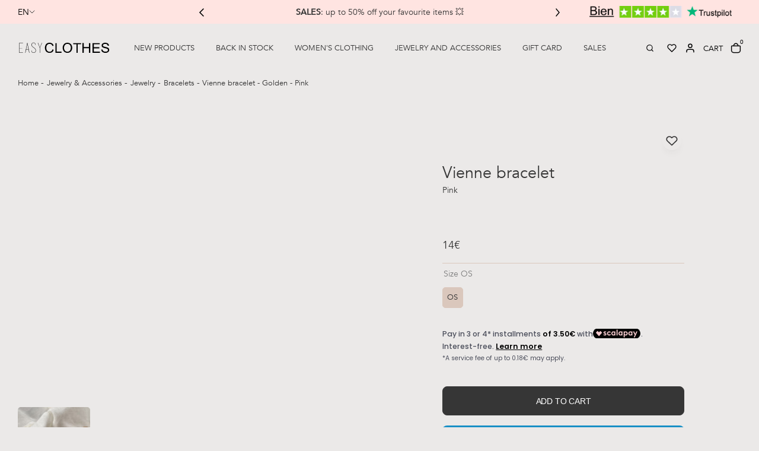

--- FILE ---
content_type: text/html; charset=utf-8
request_url: https://www.easy-clothes.com/en/products/bracelet-vienne-dore-et-rose-146
body_size: 120449
content:
<!doctype html>
<html class="no-js" lang="en">
  <head>
    <script>
      (function(w,d,s,l,i){w[l]=w[l]||[];w[l].push({'gtm.start':
                new Date().getTime(),event:'gtm.js'});var f=d.getElementsByTagName(s)[0],
                                                          j=d.createElement(s),dl=l!='dataLayer'?'&l='+l:'';j.async=true;j.src=i+dl;f.parentNode.insertBefore(j,f);
      })(window,document,'script','dataLayer','https://gtm-nqqjsfc.ew.r.appspot.com/g.js');
    </script>

    <meta charset="utf-8">
    <meta http-equiv="X-UA-Compatible" content="IE=edge">
    <meta
      name="viewport"
      content="user-scalable=no, initial-scale=1, maximum-scale=1, minimum-scale=1, width=device-width, height=device-height"
    >
    <meta name="theme-color" content="#252929">

    

    
    <script>
  const SCROLL_OFFSET = 100;
  const SCROLL_BEHAVIOR = 'instant';

  function listenClickOnProductCard() {
    const productCards = document.querySelectorAll('.product-card');
    // Listen to product cards and on click, save product id in sessionStorage
    for (let i = 0; i < productCards.length; i++) {
      productCards[i].addEventListener('click', () => {
        sessionStorage.setItem('productId', productCards[i].dataset.productId);
      });
    }
  }

  function scrollIntoViewWithOffset(element, offset) {
    window.scrollTo({
      behavior: SCROLL_BEHAVIOR,
      top: element.getBoundingClientRect().top - document.body.getBoundingClientRect().top - offset,
    });
  }

  document.addEventListener('DOMContentLoaded', function () {
    const isCollectionPage = Shopify.templateName.includes('collection');
    const storedProductId = sessionStorage.getItem('productId');

    if (storedProductId && isCollectionPage && history.scrollRestoration) {
      history.scrollRestoration = 'manual';
    } else {
      history.scrollRestoration = 'auto';
    }

    if (!isCollectionPage) {
      return;
    }

    // On listing load - Check if there is a product on sessionStorage

    if (storedProductId && isCollectionPage) {
      const productCard = document.querySelector('.product-card[data-product-id="' + storedProductId + '"]');

      if (productCard) {
        // Scroll to the product card
        scrollIntoViewWithOffset(productCard, SCROLL_OFFSET);
      }

      // MutationObserver to wait for the product card to be in the DOM
      const observer = new MutationObserver(function (mutations) {
        mutations.every(function (mutation) {
          if (mutation.type === 'childList') {
            // Check if the product card has been added to the DOM
            const productCard = document.querySelector('.product-card[data-product-id="' + storedProductId + '"]');
            if (productCard) {
              // Disconnect the observer once the product card is found
              observer.disconnect();
              // Scroll to the product card
              scrollIntoViewWithOffset(productCard, SCROLL_OFFSET);
              // Remove sessionStore
              sessionStorage.removeItem('productId');
            }
          }
        });
      });

      // Start observing changes in the DOM
      observer.observe(document.body, { childList: true, subtree: true });
    }

    listenClickOnProductCard();
  });

  document.addEventListener('listing-load-more:loaded', () => {
    // Add event listeners attached on page load need to be re-updated on filter update
    listenClickOnProductCard();
  });

  document.addEventListener('theme:filters:update', () => {
    // Add event listeners attached on page load need to be re-updated on filter update
    listenClickOnProductCard();
  });
</script>

    
    

<style>
  /* ---------------------------------------------------------------------------------------------------------------------
  // Announcement Bar 
  //---------------------------------------------------------------------------------------------------------------------*/
  
  body {
    --anouncement-bar-height: 0;
    --total-header-height: calc(var(--anouncement-bar-height) + var(--header-height));
  }

  body.has-announcement-bar {
    --anouncement-bar-height: 40px;
  }

  body:has(.announcement-bar) {
    --anouncement-bar-height: 40px;
  }

  .announcement-bar {
    height: var(--anouncement-bar-height);
    color: var(--topbar-text-color);
    background: var(--topbar-background-color);
    font-size: var(--text-s);
    z-index: 100;
    gap: var(--space-l);
  }

  .announcement-bar__link {
    text-decoration: none;
    color: inherit;
  }

  .announcement-bar__link:hover {
    color: inherit;
    text-decoration: none;
  }

  .announcement-bar__message {
    padding-bottom: 2px;
  }

  .side-blocks {
    width: 17rem;
    height: 100%;
    justify-content: center;
    align-items: center;
    display: flex;
  }

  @media(max-width: 1099.98px) {
    .side-blocks {
      width: 10%;
    }
  }

  .announcement-bar__slider-wrapper {
    width: 36rem;
  }

  @media(max-width: 1099.98px) {
    .side-blocks .trustpilot-widget  , .trustpilot--image-header{
      display: none;
    }
  }

  .trustpilot--image{
    width: auto;
    height: 20px;
  }

  @media(max-width: 1023.98px) {
    .announcement-bar {
      padding: 2px;
      gap: var(--space-m);
    }

    .announcement-bar__slider-wrapper {
      width: 72% !important;
    }
    .announcement-bar__slider-wrapper .swiper-slide {
      transition: all 0.3s;
    }
    .announcement-bar__slider-wrapper .swiper-slide-next {
      opacity: 0;
    }
  }

  .announcement-bar__message,
  .announcement-bar__link {
    height: 100%;
  }

  .announcement-bar__message p a,
  .announcement-bar__link p a {
    text-decoration: underline;
  }

  .announcement-bar .swiper-wrapper {
    padding: 2px;
  }

  .announcement-bar__link,
  .announcement-bar__link:hover {
    color: inherit;
    text-decoration: none;
  }

  .announcement-bar__link .announcement-bar__message {
    padding-bottom: 2px;
  }

  .announcement-bar .bar-slider-button-prev {
    left: -24px;
  }

  .announcement-bar .bar-slider-button-next {
    right: -24px;
  }
</style>

    
    
      <link rel="canonical" href="https://www.easy-clothes.com/products/bracelet-vienne-dore-et-rose">
    

    <link rel="preconnect" href="https://cdn.shopify.com" crossorigin>
    <link rel="preconnect" href="https://instant.page/5.1.1" crossorigin>

    <title>
      Vienne bracelet - Golden - Pink

        &ndash;
        Easy Clothes
      </title>

    <link rel="icon" type="image/png" href="//www.easy-clothes.com/cdn/shop/t/618/assets/easy-clothes-favicon.png?v=56969766231972278561768821269">

    
      <meta name="description" content="Find our Vienne bracelet Golden And Pink on our site. This rush Pink is here Suit Perfect of a colorful and original bracelet. Leave-Trying you on www.easy-Clothes.com.">
    

      

    

<meta property="og:site_name" content="Easy Clothes">
<meta property="og:url" content="https://www.easy-clothes.com/en/products/bracelet-vienne-dore-et-rose-146">
<meta property="og:title" content="Vienne bracelet - Golden - Pink">
<meta property="og:type" content="product">
<meta property="og:description" content="Find our Vienne bracelet Golden And Pink on our site. This rush Pink is here Suit Perfect of a colorful and original bracelet. Leave-Trying you on www.easy-Clothes.com."><meta property="og:image" content="http://www.easy-clothes.com/cdn/shop/files/brecelet-vienne-rose-01.jpg?v=1715934321">
  <meta property="og:image:secure_url" content="https://www.easy-clothes.com/cdn/shop/files/brecelet-vienne-rose-01.jpg?v=1715934321">
  <meta property="og:image:width" content="2267">
  <meta property="og:image:height" content="4030"><meta property="og:price:amount" content="14,00">
  <meta property="og:price:currency" content="EUR"><meta name="twitter:card" content="summary_large_image">
<meta name="twitter:title" content="Vienne bracelet - Golden - Pink">
<meta name="twitter:description" content="Find our Vienne bracelet Golden And Pink on our site. This rush Pink is here Suit Perfect of a colorful and original bracelet. Leave-Trying you on www.easy-Clothes.com.">


    <script>window.performance && window.performance.mark && window.performance.mark('shopify.content_for_header.start');</script><meta id="shopify-digital-wallet" name="shopify-digital-wallet" content="/72650260800/digital_wallets/dialog">
<meta name="shopify-checkout-api-token" content="92146f5cf924db5ccb33fbfd697568fd">
<meta id="in-context-paypal-metadata" data-shop-id="72650260800" data-venmo-supported="false" data-environment="production" data-locale="en_US" data-paypal-v4="true" data-currency="EUR">
<link rel="alternate" hreflang="x-default" href="https://www.easy-clothes.com/products/bracelet-vienne-dore-et-rose-146">
<link rel="alternate" hreflang="fr-BE" href="https://www.easy-clothes.com/products/bracelet-vienne-dore-et-rose-146">
<link rel="alternate" hreflang="en-BE" href="https://www.easy-clothes.com/en/products/bracelet-vienne-dore-et-rose-146">
<link rel="alternate" type="application/json+oembed" href="https://www.easy-clothes.com/en/products/bracelet-vienne-dore-et-rose-146.oembed">
<script async="async" src="/checkouts/internal/preloads.js?locale=en-BE"></script>
<script id="apple-pay-shop-capabilities" type="application/json">{"shopId":72650260800,"countryCode":"BE","currencyCode":"EUR","merchantCapabilities":["supports3DS"],"merchantId":"gid:\/\/shopify\/Shop\/72650260800","merchantName":"Easy Clothes","requiredBillingContactFields":["postalAddress","email","phone"],"requiredShippingContactFields":["postalAddress","email","phone"],"shippingType":"shipping","supportedNetworks":["visa","maestro","masterCard","amex"],"total":{"type":"pending","label":"Easy Clothes","amount":"1.00"},"shopifyPaymentsEnabled":true,"supportsSubscriptions":true}</script>
<script id="shopify-features" type="application/json">{"accessToken":"92146f5cf924db5ccb33fbfd697568fd","betas":["rich-media-storefront-analytics"],"domain":"www.easy-clothes.com","predictiveSearch":true,"shopId":72650260800,"locale":"en"}</script>
<script>var Shopify = Shopify || {};
Shopify.shop = "easy-clothes-europe.myshopify.com";
Shopify.locale = "en";
Shopify.currency = {"active":"EUR","rate":"1.0"};
Shopify.country = "BE";
Shopify.theme = {"name":"Back in stock + Soldes 20\/01 - v49","id":183385293185,"schema_name":"Easy Clothes","schema_version":"1.0.0","theme_store_id":887,"role":"main"};
Shopify.theme.handle = "null";
Shopify.theme.style = {"id":null,"handle":null};
Shopify.cdnHost = "www.easy-clothes.com/cdn";
Shopify.routes = Shopify.routes || {};
Shopify.routes.root = "/en/";</script>
<script type="module">!function(o){(o.Shopify=o.Shopify||{}).modules=!0}(window);</script>
<script>!function(o){function n(){var o=[];function n(){o.push(Array.prototype.slice.apply(arguments))}return n.q=o,n}var t=o.Shopify=o.Shopify||{};t.loadFeatures=n(),t.autoloadFeatures=n()}(window);</script>
<script id="shop-js-analytics" type="application/json">{"pageType":"product"}</script>
<script defer="defer" async type="module" src="//www.easy-clothes.com/cdn/shopifycloud/shop-js/modules/v2/client.init-shop-cart-sync_BT-GjEfc.en.esm.js"></script>
<script defer="defer" async type="module" src="//www.easy-clothes.com/cdn/shopifycloud/shop-js/modules/v2/chunk.common_D58fp_Oc.esm.js"></script>
<script defer="defer" async type="module" src="//www.easy-clothes.com/cdn/shopifycloud/shop-js/modules/v2/chunk.modal_xMitdFEc.esm.js"></script>
<script type="module">
  await import("//www.easy-clothes.com/cdn/shopifycloud/shop-js/modules/v2/client.init-shop-cart-sync_BT-GjEfc.en.esm.js");
await import("//www.easy-clothes.com/cdn/shopifycloud/shop-js/modules/v2/chunk.common_D58fp_Oc.esm.js");
await import("//www.easy-clothes.com/cdn/shopifycloud/shop-js/modules/v2/chunk.modal_xMitdFEc.esm.js");

  window.Shopify.SignInWithShop?.initShopCartSync?.({"fedCMEnabled":true,"windoidEnabled":true});

</script>
<script>(function() {
  var isLoaded = false;
  function asyncLoad() {
    if (isLoaded) return;
    isLoaded = true;
    var urls = ["https:\/\/ecommplugins-scripts.trustpilot.com\/v2.1\/js\/header.min.js?settings=eyJrZXkiOiJQWktURmMxaTJBMGJ2TkdQIiwicyI6InJlZmVyZW5jZSJ9\u0026v=2.5\u0026shop=easy-clothes-europe.myshopify.com","https:\/\/ecommplugins-trustboxsettings.trustpilot.com\/easy-clothes-europe.myshopify.com.js?settings=1711547977387\u0026shop=easy-clothes-europe.myshopify.com","https:\/\/assets.tapcart.com\/__tc-ck-loader\/index.js?appId=n4HguGniWD\u0026environment=production\u0026shop=easy-clothes-europe.myshopify.com","https:\/\/config.gorgias.chat\/bundle-loader\/01JCNP4XFT8M82CCH7HEBFJ6J1?source=shopify1click\u0026shop=easy-clothes-europe.myshopify.com","https:\/\/cdn.9gtb.com\/loader.js?g_cvt_id=c19b706d-819e-4bc8-9ce8-d7bc9a01a386\u0026shop=easy-clothes-europe.myshopify.com"];
    for (var i = 0; i < urls.length; i++) {
      var s = document.createElement('script');
      s.type = 'text/javascript';
      s.async = true;
      s.src = urls[i];
      var x = document.getElementsByTagName('script')[0];
      x.parentNode.insertBefore(s, x);
    }
  };
  if(window.attachEvent) {
    window.attachEvent('onload', asyncLoad);
  } else {
    window.addEventListener('load', asyncLoad, false);
  }
})();</script>
<script id="__st">var __st={"a":72650260800,"offset":3600,"reqid":"6df68258-ef97-4aef-ad22-ac1f61e981f3-1769114513","pageurl":"www.easy-clothes.com\/en\/products\/bracelet-vienne-dore-et-rose-146","u":"55ce630e6187","p":"product","rtyp":"product","rid":8366516109632};</script>
<script>window.ShopifyPaypalV4VisibilityTracking = true;</script>
<script id="captcha-bootstrap">!function(){'use strict';const t='contact',e='account',n='new_comment',o=[[t,t],['blogs',n],['comments',n],[t,'customer']],c=[[e,'customer_login'],[e,'guest_login'],[e,'recover_customer_password'],[e,'create_customer']],r=t=>t.map((([t,e])=>`form[action*='/${t}']:not([data-nocaptcha='true']) input[name='form_type'][value='${e}']`)).join(','),a=t=>()=>t?[...document.querySelectorAll(t)].map((t=>t.form)):[];function s(){const t=[...o],e=r(t);return a(e)}const i='password',u='form_key',d=['recaptcha-v3-token','g-recaptcha-response','h-captcha-response',i],f=()=>{try{return window.sessionStorage}catch{return}},m='__shopify_v',_=t=>t.elements[u];function p(t,e,n=!1){try{const o=window.sessionStorage,c=JSON.parse(o.getItem(e)),{data:r}=function(t){const{data:e,action:n}=t;return t[m]||n?{data:e,action:n}:{data:t,action:n}}(c);for(const[e,n]of Object.entries(r))t.elements[e]&&(t.elements[e].value=n);n&&o.removeItem(e)}catch(o){console.error('form repopulation failed',{error:o})}}const l='form_type',E='cptcha';function T(t){t.dataset[E]=!0}const w=window,h=w.document,L='Shopify',v='ce_forms',y='captcha';let A=!1;((t,e)=>{const n=(g='f06e6c50-85a8-45c8-87d0-21a2b65856fe',I='https://cdn.shopify.com/shopifycloud/storefront-forms-hcaptcha/ce_storefront_forms_captcha_hcaptcha.v1.5.2.iife.js',D={infoText:'Protected by hCaptcha',privacyText:'Privacy',termsText:'Terms'},(t,e,n)=>{const o=w[L][v],c=o.bindForm;if(c)return c(t,g,e,D).then(n);var r;o.q.push([[t,g,e,D],n]),r=I,A||(h.body.append(Object.assign(h.createElement('script'),{id:'captcha-provider',async:!0,src:r})),A=!0)});var g,I,D;w[L]=w[L]||{},w[L][v]=w[L][v]||{},w[L][v].q=[],w[L][y]=w[L][y]||{},w[L][y].protect=function(t,e){n(t,void 0,e),T(t)},Object.freeze(w[L][y]),function(t,e,n,w,h,L){const[v,y,A,g]=function(t,e,n){const i=e?o:[],u=t?c:[],d=[...i,...u],f=r(d),m=r(i),_=r(d.filter((([t,e])=>n.includes(e))));return[a(f),a(m),a(_),s()]}(w,h,L),I=t=>{const e=t.target;return e instanceof HTMLFormElement?e:e&&e.form},D=t=>v().includes(t);t.addEventListener('submit',(t=>{const e=I(t);if(!e)return;const n=D(e)&&!e.dataset.hcaptchaBound&&!e.dataset.recaptchaBound,o=_(e),c=g().includes(e)&&(!o||!o.value);(n||c)&&t.preventDefault(),c&&!n&&(function(t){try{if(!f())return;!function(t){const e=f();if(!e)return;const n=_(t);if(!n)return;const o=n.value;o&&e.removeItem(o)}(t);const e=Array.from(Array(32),(()=>Math.random().toString(36)[2])).join('');!function(t,e){_(t)||t.append(Object.assign(document.createElement('input'),{type:'hidden',name:u})),t.elements[u].value=e}(t,e),function(t,e){const n=f();if(!n)return;const o=[...t.querySelectorAll(`input[type='${i}']`)].map((({name:t})=>t)),c=[...d,...o],r={};for(const[a,s]of new FormData(t).entries())c.includes(a)||(r[a]=s);n.setItem(e,JSON.stringify({[m]:1,action:t.action,data:r}))}(t,e)}catch(e){console.error('failed to persist form',e)}}(e),e.submit())}));const S=(t,e)=>{t&&!t.dataset[E]&&(n(t,e.some((e=>e===t))),T(t))};for(const o of['focusin','change'])t.addEventListener(o,(t=>{const e=I(t);D(e)&&S(e,y())}));const B=e.get('form_key'),M=e.get(l),P=B&&M;t.addEventListener('DOMContentLoaded',(()=>{const t=y();if(P)for(const e of t)e.elements[l].value===M&&p(e,B);[...new Set([...A(),...v().filter((t=>'true'===t.dataset.shopifyCaptcha))])].forEach((e=>S(e,t)))}))}(h,new URLSearchParams(w.location.search),n,t,e,['guest_login'])})(!1,!0)}();</script>
<script integrity="sha256-4kQ18oKyAcykRKYeNunJcIwy7WH5gtpwJnB7kiuLZ1E=" data-source-attribution="shopify.loadfeatures" defer="defer" src="//www.easy-clothes.com/cdn/shopifycloud/storefront/assets/storefront/load_feature-a0a9edcb.js" crossorigin="anonymous"></script>
<script data-source-attribution="shopify.dynamic_checkout.dynamic.init">var Shopify=Shopify||{};Shopify.PaymentButton=Shopify.PaymentButton||{isStorefrontPortableWallets:!0,init:function(){window.Shopify.PaymentButton.init=function(){};var t=document.createElement("script");t.src="https://www.easy-clothes.com/cdn/shopifycloud/portable-wallets/latest/portable-wallets.en.js",t.type="module",document.head.appendChild(t)}};
</script>
<script data-source-attribution="shopify.dynamic_checkout.buyer_consent">
  function portableWalletsHideBuyerConsent(e){var t=document.getElementById("shopify-buyer-consent"),n=document.getElementById("shopify-subscription-policy-button");t&&n&&(t.classList.add("hidden"),t.setAttribute("aria-hidden","true"),n.removeEventListener("click",e))}function portableWalletsShowBuyerConsent(e){var t=document.getElementById("shopify-buyer-consent"),n=document.getElementById("shopify-subscription-policy-button");t&&n&&(t.classList.remove("hidden"),t.removeAttribute("aria-hidden"),n.addEventListener("click",e))}window.Shopify?.PaymentButton&&(window.Shopify.PaymentButton.hideBuyerConsent=portableWalletsHideBuyerConsent,window.Shopify.PaymentButton.showBuyerConsent=portableWalletsShowBuyerConsent);
</script>
<script>
  function portableWalletsCleanup(e){e&&e.src&&console.error("Failed to load portable wallets script "+e.src);var t=document.querySelectorAll("shopify-accelerated-checkout .shopify-payment-button__skeleton, shopify-accelerated-checkout-cart .wallet-cart-button__skeleton"),e=document.getElementById("shopify-buyer-consent");for(let e=0;e<t.length;e++)t[e].remove();e&&e.remove()}function portableWalletsNotLoadedAsModule(e){e instanceof ErrorEvent&&"string"==typeof e.message&&e.message.includes("import.meta")&&"string"==typeof e.filename&&e.filename.includes("portable-wallets")&&(window.removeEventListener("error",portableWalletsNotLoadedAsModule),window.Shopify.PaymentButton.failedToLoad=e,"loading"===document.readyState?document.addEventListener("DOMContentLoaded",window.Shopify.PaymentButton.init):window.Shopify.PaymentButton.init())}window.addEventListener("error",portableWalletsNotLoadedAsModule);
</script>

<script type="module" src="https://www.easy-clothes.com/cdn/shopifycloud/portable-wallets/latest/portable-wallets.en.js" onError="portableWalletsCleanup(this)" crossorigin="anonymous"></script>
<script nomodule>
  document.addEventListener("DOMContentLoaded", portableWalletsCleanup);
</script>

<link id="shopify-accelerated-checkout-styles" rel="stylesheet" media="screen" href="https://www.easy-clothes.com/cdn/shopifycloud/portable-wallets/latest/accelerated-checkout-backwards-compat.css" crossorigin="anonymous">
<style id="shopify-accelerated-checkout-cart">
        #shopify-buyer-consent {
  margin-top: 1em;
  display: inline-block;
  width: 100%;
}

#shopify-buyer-consent.hidden {
  display: none;
}

#shopify-subscription-policy-button {
  background: none;
  border: none;
  padding: 0;
  text-decoration: underline;
  font-size: inherit;
  cursor: pointer;
}

#shopify-subscription-policy-button::before {
  box-shadow: none;
}

      </style>

<script>window.performance && window.performance.mark && window.performance.mark('shopify.content_for_header.end');</script>

    
    <style data-shopify>
    
    
    @font-face {
        font-family: 'Avenir';
        src: url('//www.easy-clothes.com/cdn/shop/t/618/assets/Avenir-Book.woff?v=109053258917685675501768821105') format('woff'), url('//www.easy-clothes.com/cdn/shop/t/618/assets/Avenir-Book.woff2?v=68248905477021833181768821106') format('woff2');
        font-display: swap;
    }

    @font-face {
        font-family: 'Avenir';
        src: url('//www.easy-clothes.com/cdn/shop/t/618/assets/Avenir-Medium.woff?v=119963805399583445111768821107') format('woff'), url('//www.easy-clothes.com/cdn/shop/t/618/assets/Avenir-Medium.woff2?v=13463558709746227051768821108') format('woff2');
        font-display: swap;
        font-weight: 500;
    }

    @font-face {
        font-family: 'Cormorant';
        src: url('//www.easy-clothes.com/cdn/shop/t/618/assets/CormorantGaramond-SemiBold.ttf?v=129231500238802389851768821265') format('truetype');
        font-weight: normal;
        font-style: normal;
    }

    @font-face {
        font-family: 'Cormorant';
        src: url('//www.easy-clothes.com/cdn/shop/t/618/assets/CormorantGaramond-SemiBoldItalic.ttf?v=15660044108382687411768821267') format('truetype');
        font-weight: normal;
        font-style: italic;
    }

    :root {
        
        --base-text-size: 0.875rem;
        
        --text-size-increment: 1.2
        ;

        --base-text-line-height: 1.1875rem;

        --text-xs: calc(var(--base-text-size) / var(--text-size-increment));
        --text-s: var(--base-text-size);
        --text-m: calc(var(--text-s) * var(--text-size-increment));
        --text-l: calc(var(--text-m) * var(--text-size-increment));
        --text-xl: calc(var(--text-l) * var(--text-size-increment));
        --text-2xl: calc(var(--text-xl) * var(--text-size-increment));
        --text-3xl: calc(var(--text-2xl) * var(--text-size-increment));
        --text-4xl: calc(var(--text-3xl) * var(--text-size-increment));

        --line-height-fixed-amount: 0.35rem;
        --line-height-relative-amount: 1.1em;
        --globalLineHeight: calc(var(--line-height-fixed-amount) + var(--line-height-relative-amount));

        --body-font-family: "Avenir", sans-serif;
        --heading-font-family: "Avenir", serif;
        --font-family-alt: "Cormorant", serif;

        --body-font-weight: 400;
        --heading-font-weight: 400;

        
        --unit: 0.5rem;
        --space-increment: 1.65;

        --space-xs: calc(var(--unit) / var(--space-increment));
        --space-s: var(--unit);
        --space-m: calc(var(--space-s) * var(--space-increment));
        --space-l: calc(var(--space-m) * var(--space-increment));
        --space-xl: calc(var(--space-l) * var(--space-increment));
        --space-2xl: calc(var(--space-xl) * var(--space-increment));
        --space-3xl: calc(var(--space-2xl) * var(--space-increment));
        --space-4xl: calc(var(--space-3xl) * var(--space-increment));

        
        

            --color-beige: #DAC7BC;
            --color-bright-beige: #EAE2DF;
            --color-raisin-black: #363636;
            --color-philippine-gray: #818181;
            --color-bright-gray: #EFEFEF;
            --color-lotion: #EBE9E8;

            --color-white: #fff;
            --color-black: #000;
            --color-error: #FF8B8B;
            --color-success: #88BEA2;

            
            --grid-cols: 26;
            --grid-col-start: 3;
            --grid-col-end: 25;
            --grid-col-gap: 1.3125rem;

            --grid-outside-gap: 1.875rem;
            --grid-outside-gap-large: 5.375rem;

            --grid-cols-mobile: 22;
            --grid-col-start-mobile: 1;
            --grid-col-end-mobile: 23;
            --grid-col-gap-mobile: 10px;

            --grid-outside-gap-mobile: 0.875rem;

            --button-border-radius: 8px;

            
            --product-card-aspect-ratio: 15 / 20;

            
            --field-border-radius: 8px;
            --field-border-width: 2px;

            --global-transition-speed: 200ms;
            --global-transition-speed-longer: 400ms;
            --global-ease: cubic-bezier(0.40, 0, 0, 1);
            --global-easeReverse: cubic-bezier(1, 0, 0, 0.40);
            --duration-short: var(--global-transition-speed);
            --duration-default: var(--global-transition-speed);
            --duration-long: var(--global-transition-speed-longer);

            --global-transition: all var(--global-transition-speed) var(--global-ease);

            
            --font-body-scale: var(--text-s);
            --font-heading-scale: var(--text-l);

            --page-width: 160
            rem;
            --page-width-margin: 
                2rem;
        }
</style>

<svg aria-hidden="true" style="position: absolute; width: 0; height: 0; overflow: hidden;">
    <defs>
        <symbol id="icon-whatsapp" viewBox="0 0 16 16" stroke-width="0">
            <mask id="path-1-inside-1_3883_18360" fill="white">
            <path fill-rule="evenodd" clip-rule="evenodd" d="M5.15292 3.09221C5.12583 3.09481 5.09913 3.10059 5.07338 3.10942C4.26169 3.35812 3.68994 3.79773 3.3802 4.37078C3.07046 4.94383 3.03117 5.61494 3.16429 6.29676C3.4302 7.66039 4.37403 9.12695 5.56688 10.3477C6.75974 11.5685 8.2 12.5461 9.57273 12.8309C10.2591 12.9731 10.9425 12.9354 11.5331 12.6263C12.1237 12.3172 12.5935 11.7403 12.8854 10.9159C12.9122 10.8386 12.9122 10.7546 12.8854 10.6773C12.8586 10.6 12.8066 10.534 12.7377 10.4899L10.1468 8.86494L10.1409 8.85942C10.1283 8.85081 10.115 8.8431 10.1013 8.83637C10.0632 8.81177 10.0208 8.79448 9.9763 8.7854H9.96493C9.95552 8.78312 9.94578 8.78117 9.93636 8.77988H9.93084C9.87015 8.77631 9.80953 8.78803 9.75454 8.81397C9.73466 8.82304 9.71564 8.83391 9.69773 8.84643C9.68597 8.85352 9.67459 8.86121 9.66363 8.86949L9.65227 8.88637C9.63803 8.89861 9.62478 8.91196 9.61266 8.9263L9.04448 9.50001C8.01429 8.98053 7.22208 8.11234 6.51039 6.93767L7.03312 6.42046C7.04301 6.41154 7.05244 6.40211 7.06136 6.39221C7.06948 6.38474 7.07695 6.37728 7.08409 6.36948V6.36397C7.09207 6.35669 7.09966 6.34899 7.10682 6.34091V6.33539C7.11071 6.32987 7.11461 6.32403 7.11818 6.31819C7.12175 6.31234 7.12597 6.31104 7.12955 6.30715C7.13377 6.29773 7.13766 6.28832 7.14091 6.27857V6.27306L7.14675 6.26169C7.15065 6.25422 7.15455 6.24676 7.15812 6.23896C7.16169 6.23117 7.16234 6.22013 7.16364 6.21072V6.20487C7.16627 6.19364 7.16822 6.18225 7.16948 6.17078V6.16526C7.16948 6.15585 7.16948 6.14643 7.16948 6.13669V6.13117C7.16948 6.12187 7.16948 6.11245 7.16948 6.10293V6.09156C7.16786 6.08215 7.16591 6.07241 7.16364 6.06299V6.05747C7.15806 6.03602 7.15045 6.01514 7.14091 5.99513V5.98929C7.13445 5.97361 7.12685 5.95841 7.11818 5.94383L7.11266 5.93247L7.10682 5.92695L5.48766 3.26786C5.45624 3.21558 5.41218 3.17203 5.35953 3.14123C5.30688 3.11042 5.24734 3.09334 5.18636 3.09156C5.17489 3.09156 5.16418 3.09221 5.15292 3.09221ZM5.02305 3.89351L6.34675 6.08085L5.79481 6.6263C5.73868 6.68288 5.70272 6.75634 5.69245 6.83536C5.68218 6.91439 5.69818 6.9946 5.73799 7.06364C6.57922 8.52014 7.57565 9.65325 8.9711 10.2682C9.03791 10.298 9.11217 10.3069 9.18414 10.2938C9.25611 10.2806 9.32241 10.246 9.37435 10.1945L9.95876 9.61007L12.0951 10.9451C11.8584 11.4776 11.55 11.7945 11.1974 11.9792C10.7886 12.1932 10.2883 12.2338 9.72013 12.1156C8.58084 11.8796 7.20487 10.9844 6.08377 9.83734C4.96266 8.69027 4.09481 7.29578 3.87338 6.16104C3.76299 5.59351 3.81169 5.1052 4.02143 4.71786C4.20162 4.38442 4.50844 4.0987 5.02143 3.89383L5.02305 3.89351Z"/>
            <path fill-rule="evenodd" clip-rule="evenodd" d="M8.00001 0C3.58702 0 0 3.58441 0 8C4.99154e-05 9.56016 0.456698 11.0862 1.31364 12.3899L0.418832 15.3769C0.399729 15.441 0.398656 15.5091 0.415731 15.5737C0.432805 15.6384 0.467367 15.697 0.515617 15.7433C0.563867 15.7896 0.623939 15.8217 0.689231 15.836C0.754523 15.8504 0.822508 15.8464 0.885716 15.8247L3.8078 14.8162C5.06802 15.5928 6.51974 16.0027 8.00001 16C12.4156 16 16 12.4156 16 8C16 3.58441 12.4156 0 8.00001 0ZM8.00001 0.727273C9.13077 0.727607 10.2459 0.991603 11.2568 1.49829C12.2676 2.00498 13.1465 2.74041 13.8234 3.64616C14.5003 4.5519 14.9567 5.60302 15.1564 6.71602C15.356 7.82901 15.2934 8.97323 14.9734 10.0578C14.6535 11.1423 14.085 12.1373 13.3133 12.9638C12.5415 13.7902 11.5877 14.4253 10.5275 14.8186C9.46735 15.2119 8.33009 15.3526 7.20606 15.2295C6.08202 15.1064 5.00217 14.7229 4.05228 14.1094C4.00593 14.0793 3.95334 14.0602 3.89849 14.0534C3.84365 14.0467 3.78798 14.0525 3.73572 14.0705L1.31916 14.9045L2.05844 12.4354C2.07392 12.3836 2.07766 12.3289 2.06941 12.2755C2.06115 12.222 2.0411 12.1711 2.01072 12.1263C1.18961 10.9221 0.727274 9.51688 0.727274 8C0.726591 7.04474 0.914239 6.09872 1.27949 5.21604C1.64473 4.33336 2.18041 3.53135 2.85589 2.85588C3.53136 2.18041 4.33337 1.64473 5.21605 1.27948C6.09872 0.914238 7.04475 0.72659 8.00001 0.727273Z"/>
            </mask>
            <path fill-rule="evenodd" clip-rule="evenodd" d="M5.15292 3.09221C5.12583 3.09481 5.09913 3.10059 5.07338 3.10942C4.26169 3.35812 3.68994 3.79773 3.3802 4.37078C3.07046 4.94383 3.03117 5.61494 3.16429 6.29676C3.4302 7.66039 4.37403 9.12695 5.56688 10.3477C6.75974 11.5685 8.2 12.5461 9.57273 12.8309C10.2591 12.9731 10.9425 12.9354 11.5331 12.6263C12.1237 12.3172 12.5935 11.7403 12.8854 10.9159C12.9122 10.8386 12.9122 10.7546 12.8854 10.6773C12.8586 10.6 12.8066 10.534 12.7377 10.4899L10.1468 8.86494L10.1409 8.85942C10.1283 8.85081 10.115 8.8431 10.1013 8.83637C10.0632 8.81177 10.0208 8.79448 9.9763 8.7854H9.96493C9.95552 8.78312 9.94578 8.78117 9.93636 8.77988H9.93084C9.87015 8.77631 9.80953 8.78803 9.75454 8.81397C9.73466 8.82304 9.71564 8.83391 9.69773 8.84643C9.68597 8.85352 9.67459 8.86121 9.66363 8.86949L9.65227 8.88637C9.63803 8.89861 9.62478 8.91196 9.61266 8.9263L9.04448 9.50001C8.01429 8.98053 7.22208 8.11234 6.51039 6.93767L7.03312 6.42046C7.04301 6.41154 7.05244 6.40211 7.06136 6.39221C7.06948 6.38474 7.07695 6.37728 7.08409 6.36948V6.36397C7.09207 6.35669 7.09966 6.34899 7.10682 6.34091V6.33539C7.11071 6.32987 7.11461 6.32403 7.11818 6.31819C7.12175 6.31234 7.12597 6.31104 7.12955 6.30715C7.13377 6.29773 7.13766 6.28832 7.14091 6.27857V6.27306L7.14675 6.26169C7.15065 6.25422 7.15455 6.24676 7.15812 6.23896C7.16169 6.23117 7.16234 6.22013 7.16364 6.21072V6.20487C7.16627 6.19364 7.16822 6.18225 7.16948 6.17078V6.16526C7.16948 6.15585 7.16948 6.14643 7.16948 6.13669V6.13117C7.16948 6.12187 7.16948 6.11245 7.16948 6.10293V6.09156C7.16786 6.08215 7.16591 6.07241 7.16364 6.06299V6.05747C7.15806 6.03602 7.15045 6.01514 7.14091 5.99513V5.98929C7.13445 5.97361 7.12685 5.95841 7.11818 5.94383L7.11266 5.93247L7.10682 5.92695L5.48766 3.26786C5.45624 3.21558 5.41218 3.17203 5.35953 3.14123C5.30688 3.11042 5.24734 3.09334 5.18636 3.09156C5.17489 3.09156 5.16418 3.09221 5.15292 3.09221ZM5.02305 3.89351L6.34675 6.08085L5.79481 6.6263C5.73868 6.68288 5.70272 6.75634 5.69245 6.83536C5.68218 6.91439 5.69818 6.9946 5.73799 7.06364C6.57922 8.52014 7.57565 9.65325 8.9711 10.2682C9.03791 10.298 9.11217 10.3069 9.18414 10.2938C9.25611 10.2806 9.32241 10.246 9.37435 10.1945L9.95876 9.61007L12.0951 10.9451C11.8584 11.4776 11.55 11.7945 11.1974 11.9792C10.7886 12.1932 10.2883 12.2338 9.72013 12.1156C8.58084 11.8796 7.20487 10.9844 6.08377 9.83734C4.96266 8.69027 4.09481 7.29578 3.87338 6.16104C3.76299 5.59351 3.81169 5.1052 4.02143 4.71786C4.20162 4.38442 4.50844 4.0987 5.02143 3.89383L5.02305 3.89351Z" fill="black"/>
            <path fill-rule="evenodd" clip-rule="evenodd" d="M8.00001 0C3.58702 0 0 3.58441 0 8C4.99154e-05 9.56016 0.456698 11.0862 1.31364 12.3899L0.418832 15.3769C0.399729 15.441 0.398656 15.5091 0.415731 15.5737C0.432805 15.6384 0.467367 15.697 0.515617 15.7433C0.563867 15.7896 0.623939 15.8217 0.689231 15.836C0.754523 15.8504 0.822508 15.8464 0.885716 15.8247L3.8078 14.8162C5.06802 15.5928 6.51974 16.0027 8.00001 16C12.4156 16 16 12.4156 16 8C16 3.58441 12.4156 0 8.00001 0ZM8.00001 0.727273C9.13077 0.727607 10.2459 0.991603 11.2568 1.49829C12.2676 2.00498 13.1465 2.74041 13.8234 3.64616C14.5003 4.5519 14.9567 5.60302 15.1564 6.71602C15.356 7.82901 15.2934 8.97323 14.9734 10.0578C14.6535 11.1423 14.085 12.1373 13.3133 12.9638C12.5415 13.7902 11.5877 14.4253 10.5275 14.8186C9.46735 15.2119 8.33009 15.3526 7.20606 15.2295C6.08202 15.1064 5.00217 14.7229 4.05228 14.1094C4.00593 14.0793 3.95334 14.0602 3.89849 14.0534C3.84365 14.0467 3.78798 14.0525 3.73572 14.0705L1.31916 14.9045L2.05844 12.4354C2.07392 12.3836 2.07766 12.3289 2.06941 12.2755C2.06115 12.222 2.0411 12.1711 2.01072 12.1263C1.18961 10.9221 0.727274 9.51688 0.727274 8C0.726591 7.04474 0.914239 6.09872 1.27949 5.21604C1.64473 4.33336 2.18041 3.53135 2.85589 2.85588C3.53136 2.18041 4.33337 1.64473 5.21605 1.27948C6.09872 0.914238 7.04475 0.72659 8.00001 0.727273Z" fill="black"/>
            <path fill-rule="evenodd" clip-rule="evenodd" d="M5.15292 3.09221C5.12583 3.09481 5.09913 3.10059 5.07338 3.10942C4.26169 3.35812 3.68994 3.79773 3.3802 4.37078C3.07046 4.94383 3.03117 5.61494 3.16429 6.29676C3.4302 7.66039 4.37403 9.12695 5.56688 10.3477C6.75974 11.5685 8.2 12.5461 9.57273 12.8309C10.2591 12.9731 10.9425 12.9354 11.5331 12.6263C12.1237 12.3172 12.5935 11.7403 12.8854 10.9159C12.9122 10.8386 12.9122 10.7546 12.8854 10.6773C12.8586 10.6 12.8066 10.534 12.7377 10.4899L10.1468 8.86494L10.1409 8.85942C10.1283 8.85081 10.115 8.8431 10.1013 8.83637C10.0632 8.81177 10.0208 8.79448 9.9763 8.7854H9.96493C9.95552 8.78312 9.94578 8.78117 9.93636 8.77988H9.93084C9.87015 8.77631 9.80953 8.78803 9.75454 8.81397C9.73466 8.82304 9.71564 8.83391 9.69773 8.84643C9.68597 8.85352 9.67459 8.86121 9.66363 8.86949L9.65227 8.88637C9.63803 8.89861 9.62478 8.91196 9.61266 8.9263L9.04448 9.50001C8.01429 8.98053 7.22208 8.11234 6.51039 6.93767L7.03312 6.42046C7.04301 6.41154 7.05244 6.40211 7.06136 6.39221C7.06948 6.38474 7.07695 6.37728 7.08409 6.36948V6.36397C7.09207 6.35669 7.09966 6.34899 7.10682 6.34091V6.33539C7.11071 6.32987 7.11461 6.32403 7.11818 6.31819C7.12175 6.31234 7.12597 6.31104 7.12955 6.30715C7.13377 6.29773 7.13766 6.28832 7.14091 6.27857V6.27306L7.14675 6.26169C7.15065 6.25422 7.15455 6.24676 7.15812 6.23896C7.16169 6.23117 7.16234 6.22013 7.16364 6.21072V6.20487C7.16627 6.19364 7.16822 6.18225 7.16948 6.17078V6.16526C7.16948 6.15585 7.16948 6.14643 7.16948 6.13669V6.13117C7.16948 6.12187 7.16948 6.11245 7.16948 6.10293V6.09156C7.16786 6.08215 7.16591 6.07241 7.16364 6.06299V6.05747C7.15806 6.03602 7.15045 6.01514 7.14091 5.99513V5.98929C7.13445 5.97361 7.12685 5.95841 7.11818 5.94383L7.11266 5.93247L7.10682 5.92695L5.48766 3.26786C5.45624 3.21558 5.41218 3.17203 5.35953 3.14123C5.30688 3.11042 5.24734 3.09334 5.18636 3.09156C5.17489 3.09156 5.16418 3.09221 5.15292 3.09221ZM5.02305 3.89351L6.34675 6.08085L5.79481 6.6263C5.73868 6.68288 5.70272 6.75634 5.69245 6.83536C5.68218 6.91439 5.69818 6.9946 5.73799 7.06364C6.57922 8.52014 7.57565 9.65325 8.9711 10.2682C9.03791 10.298 9.11217 10.3069 9.18414 10.2938C9.25611 10.2806 9.32241 10.246 9.37435 10.1945L9.95876 9.61007L12.0951 10.9451C11.8584 11.4776 11.55 11.7945 11.1974 11.9792C10.7886 12.1932 10.2883 12.2338 9.72013 12.1156C8.58084 11.8796 7.20487 10.9844 6.08377 9.83734C4.96266 8.69027 4.09481 7.29578 3.87338 6.16104C3.76299 5.59351 3.81169 5.1052 4.02143 4.71786C4.20162 4.38442 4.50844 4.0987 5.02143 3.89383L5.02305 3.89351Z" stroke="black" stroke-width="2.66" mask="url(#path-1-inside-1_3883_18360)"/>
            <path fill-rule="evenodd" clip-rule="evenodd" d="M8.00001 0C3.58702 0 0 3.58441 0 8C4.99154e-05 9.56016 0.456698 11.0862 1.31364 12.3899L0.418832 15.3769C0.399729 15.441 0.398656 15.5091 0.415731 15.5737C0.432805 15.6384 0.467367 15.697 0.515617 15.7433C0.563867 15.7896 0.623939 15.8217 0.689231 15.836C0.754523 15.8504 0.822508 15.8464 0.885716 15.8247L3.8078 14.8162C5.06802 15.5928 6.51974 16.0027 8.00001 16C12.4156 16 16 12.4156 16 8C16 3.58441 12.4156 0 8.00001 0ZM8.00001 0.727273C9.13077 0.727607 10.2459 0.991603 11.2568 1.49829C12.2676 2.00498 13.1465 2.74041 13.8234 3.64616C14.5003 4.5519 14.9567 5.60302 15.1564 6.71602C15.356 7.82901 15.2934 8.97323 14.9734 10.0578C14.6535 11.1423 14.085 12.1373 13.3133 12.9638C12.5415 13.7902 11.5877 14.4253 10.5275 14.8186C9.46735 15.2119 8.33009 15.3526 7.20606 15.2295C6.08202 15.1064 5.00217 14.7229 4.05228 14.1094C4.00593 14.0793 3.95334 14.0602 3.89849 14.0534C3.84365 14.0467 3.78798 14.0525 3.73572 14.0705L1.31916 14.9045L2.05844 12.4354C2.07392 12.3836 2.07766 12.3289 2.06941 12.2755C2.06115 12.222 2.0411 12.1711 2.01072 12.1263C1.18961 10.9221 0.727274 9.51688 0.727274 8C0.726591 7.04474 0.914239 6.09872 1.27949 5.21604C1.64473 4.33336 2.18041 3.53135 2.85589 2.85588C3.53136 2.18041 4.33337 1.64473 5.21605 1.27948C6.09872 0.914238 7.04475 0.72659 8.00001 0.727273Z" stroke="black" stroke-width="2.66" mask="url(#path-1-inside-1_3883_18360)"/>
        </symbol>
        <symbol id="icon-activity" viewBox="0 0 24 24">
            <polyline points="22 12 18 12 15 21 9 3 6 12 2 12"></polyline>
        </symbol>
        <symbol id="icon-airplay" viewBox="0 0 24 24">
            <path d="M5 17H4a2 2 0 0 1-2-2V5a2 2 0 0 1 2-2h16a2 2 0 0 1 2 2v10a2 2 0 0 1-2 2h-1"></path>
            <polygon points="12 15 17 21 7 21 12 15"></polygon>
        </symbol>
        <symbol id="icon-alert-exclamation" xmlns="http://www.w3.org/2000/svg" fill="none" viewBox="0 0 22 22">
            <circle cx="11" cy="11" r="7.5" stroke="#FF8B8B"/>
            <path fill="#FF8B8B" stroke="none" d="M10 13.953c0 .601.449 1.047.99 1.047.561 0 1.01-.446 1.01-1.047 0-.6-.449-1.066-1.01-1.066-.541 0-.99.465-.99 1.066Zm.486-1.791h1.01L11.831 7h-1.664l.318 5.162Z"/>
        </symbol>
        <symbol id="icon-alert-circle" viewBox="0 0 24 24">
            <circle cx="12" cy="12" r="10"></circle>
            <line x1="12" y1="8" x2="12" y2="12"></line>
            <line x1="12" y1="16" x2="12.01" y2="16"></line>
        </symbol>
        <symbol id="icon-alert-octagon" viewBox="0 0 24 24">
            <polygon points="7.86 2 16.14 2 22 7.86 22 16.14 16.14 22 7.86 22 2 16.14 2 7.86 7.86 2"></polygon>
            <line x1="12" y1="8" x2="12" y2="12"></line>
            <line x1="12" y1="16" x2="12.01" y2="16"></line>
        </symbol>
        <symbol id="icon-alert-triangle" viewBox="0 0 24 24">
            <path d="M10.29 3.86L1.82 18a2 2 0 0 0 1.71 3h16.94a2 2 0 0 0 1.71-3L13.71 3.86a2 2 0 0 0-3.42 0z"></path>
            <line x1="12" y1="9" x2="12" y2="13"></line>
            <line x1="12" y1="17" x2="12.01" y2="17"></line>
        </symbol>
        <symbol id="icon-align-center" viewBox="0 0 24 24">
            <line x1="18" y1="10" x2="6" y2="10"></line>
            <line x1="21" y1="6" x2="3" y2="6"></line>
            <line x1="21" y1="14" x2="3" y2="14"></line>
            <line x1="18" y1="18" x2="6" y2="18"></line>
        </symbol>
        <symbol id="icon-align-justify" viewBox="0 0 24 24">
            <line x1="21" y1="10" x2="3" y2="10"></line>
            <line x1="21" y1="6" x2="3" y2="6"></line>
            <line x1="21" y1="14" x2="3" y2="14"></line>
            <line x1="21" y1="18" x2="3" y2="18"></line>
        </symbol>
        <symbol id="icon-align-left" viewBox="0 0 24 24">
            <line x1="17" y1="10" x2="3" y2="10"></line>
            <line x1="21" y1="6" x2="3" y2="6"></line>
            <line x1="21" y1="14" x2="3" y2="14"></line>
            <line x1="17" y1="18" x2="3" y2="18"></line>
        </symbol>
        <symbol id="icon-align-right" viewBox="0 0 24 24">
            <line x1="21" y1="10" x2="7" y2="10"></line>
            <line x1="21" y1="6" x2="3" y2="6"></line>
            <line x1="21" y1="14" x2="3" y2="14"></line>
            <line x1="21" y1="18" x2="7" y2="18"></line>
        </symbol>
        <symbol id="icon-anchor" viewBox="0 0 24 24">
            <circle cx="12" cy="5" r="3"></circle>
            <line x1="12" y1="22" x2="12" y2="8"></line>
            <path d="M5 12H2a10 10 0 0 0 20 0h-3"></path>
        </symbol>
        <symbol id="icon-aperture" viewBox="0 0 24 24">
            <circle cx="12" cy="12" r="10"></circle>
            <line x1="14.31" y1="8" x2="20.05" y2="17.94"></line>
            <line x1="9.69" y1="8" x2="21.17" y2="8"></line>
            <line x1="7.38" y1="12" x2="13.12" y2="2.06"></line>
            <line x1="9.69" y1="16" x2="3.95" y2="6.06"></line>
            <line x1="14.31" y1="16" x2="2.83" y2="16"></line>
            <line x1="16.62" y1="12" x2="10.88" y2="21.94"></line>
        </symbol>
        <symbol id="icon-archive" viewBox="0 0 24 24">
            <polyline points="21 8 21 21 3 21 3 8"></polyline>
            <rect x="1" y="3" width="22" height="5"></rect>
            <line x1="10" y1="12" x2="14" y2="12"></line>
        </symbol>
        <symbol id="icon-arrow-down-circle" viewBox="0 0 24 24">
            <circle cx="12" cy="12" r="10"></circle>
            <polyline points="8 12 12 16 16 12"></polyline>
            <line x1="12" y1="8" x2="12" y2="16"></line>
        </symbol>
        <symbol id="icon-arrow-down-left" viewBox="0 0 24 24">
            <line x1="17" y1="7" x2="7" y2="17"></line>
            <polyline points="17 17 7 17 7 7"></polyline>
        </symbol>
        <symbol id="icon-arrow-down-right" viewBox="0 0 24 24">
            <line x1="7" y1="7" x2="17" y2="17"></line>
            <polyline points="17 7 17 17 7 17"></polyline>
        </symbol>
        <symbol id="icon-arrow-down" viewBox="0 0 24 24">
            <line x1="12" y1="5" x2="12" y2="19"></line>
            <polyline points="19 12 12 19 5 12"></polyline>
        </symbol>
        <symbol id="icon-arrow-left-circle" viewBox="0 0 24 24">
            <circle cx="12" cy="12" r="10"></circle>
            <polyline points="12 8 8 12 12 16"></polyline>
            <line x1="16" y1="12" x2="8" y2="12"></line>
        </symbol>
        <symbol id="icon-arrow-left" viewBox="0 0 24 24">
            <line x1="19" y1="12" x2="5" y2="12"></line>
            <polyline points="12 19 5 12 12 5"></polyline>
        </symbol>
        <symbol id="icon-arrow-right-circle" viewBox="0 0 24 24">
            <circle cx="12" cy="12" r="10"></circle>
            <polyline points="12 16 16 12 12 8"></polyline>
            <line x1="8" y1="12" x2="16" y2="12"></line>
        </symbol>
        <symbol id="icon-arrow-right" viewBox="0 0 24 24" width="20" height="20" fill="none" stroke="currentColor" stroke-width="1.5" stroke-linecap="round" stroke-linejoin="round">
            <path d="M5 12h14M12 5l7 7-7 7"/>
        </symbol>
        <symbol id="icon-arrow-up-circle" viewBox="0 0 24 24">
            <circle cx="12" cy="12" r="10"></circle>
            <polyline points="16 12 12 8 8 12"></polyline>
            <line x1="12" y1="16" x2="12" y2="8"></line>
        </symbol>
        <symbol id="icon-arrow-up-left" viewBox="0 0 24 24">
            <line x1="17" y1="17" x2="7" y2="7"></line>
            <polyline points="7 17 7 7 17 7"></polyline>
        </symbol>
        <symbol id="icon-arrow-up-right" viewBox="0 0 24 24">
            <line x1="7" y1="17" x2="17" y2="7"></line>
            <polyline points="7 7 17 7 17 17"></polyline>
        </symbol>
        <symbol id="icon-arrow-up" viewBox="0 0 24 24">
            <line x1="12" y1="19" x2="12" y2="5"></line>
            <polyline points="5 12 12 5 19 12"></polyline>
        </symbol>
        <symbol id="icon-at-sign" viewBox="0 0 24 24">
            <circle cx="12" cy="12" r="4"></circle>
            <path d="M16 8v5a3 3 0 0 0 6 0v-1a10 10 0 1 0-3.92 7.94"></path>
        </symbol>
        <symbol id="icon-award" viewBox="0 0 24 24">
            <circle cx="12" cy="8" r="7"></circle>
            <polyline points="8.21 13.89 7 23 12 20 17 23 15.79 13.88"></polyline>
        </symbol>
        <symbol id="icon-bar-chart-2" viewBox="0 0 24 24">
            <line x1="18" y1="20" x2="18" y2="10"></line>
            <line x1="12" y1="20" x2="12" y2="4"></line>
            <line x1="6" y1="20" x2="6" y2="14"></line>
        </symbol>
        <symbol id="icon-bar-chart" viewBox="0 0 24 24">
            <line x1="12" y1="20" x2="12" y2="10"></line>
            <line x1="18" y1="20" x2="18" y2="4"></line>
            <line x1="6" y1="20" x2="6" y2="16"></line>
        </symbol>
        <symbol id="icon-battery-charging" viewBox="0 0 24 24">
            <path d="M5 18H3a2 2 0 0 1-2-2V8a2 2 0 0 1 2-2h3.19M15 6h2a2 2 0 0 1 2 2v8a2 2 0 0 1-2 2h-3.19"></path>
            <line x1="23" y1="13" x2="23" y2="11"></line>
            <polyline points="11 6 7 12 13 12 9 18"></polyline>
        </symbol>
        <symbol id="icon-battery" viewBox="0 0 24 24">
            <rect x="1" y="6" width="18" height="12" rx="2" ry="2"></rect>
            <line x1="23" y1="13" x2="23" y2="11"></line>
        </symbol>
        <symbol id="icon-bell-off" viewBox="0 0 24 24">
            <path d="M13.73 21a2 2 0 0 1-3.46 0"></path>
            <path d="M18.63 13A17.89 17.89 0 0 1 18 8"></path>
            <path d="M6.26 6.26A5.86 5.86 0 0 0 6 8c0 7-3 9-3 9h14"></path>
            <path d="M18 8a6 6 0 0 0-9.33-5"></path>
            <line x1="1" y1="1" x2="23" y2="23"></line>
        </symbol>
        <symbol id="icon-bell" viewBox="0 0 24 24">
            <path d="M18 8A6 6 0 0 0 6 8c0 7-3 9-3 9h18s-3-2-3-9"></path>
            <path d="M13.73 21a2 2 0 0 1-3.46 0"></path>
        </symbol>
        <symbol id="icon-bluetooth" viewBox="0 0 24 24">
            <polyline points="6.5 6.5 17.5 17.5 12 23 12 1 17.5 6.5 6.5 17.5"></polyline>
        </symbol>
        <symbol id="icon-bold" viewBox="0 0 24 24">
            <path d="M6 4h8a4 4 0 0 1 4 4 4 4 0 0 1-4 4H6z"></path>
            <path d="M6 12h9a4 4 0 0 1 4 4 4 4 0 0 1-4 4H6z"></path>
        </symbol>
        <symbol id="icon-book-open" viewBox="0 0 24 24">
            <path d="M2 3h6a4 4 0 0 1 4 4v14a3 3 0 0 0-3-3H2z"></path>
            <path d="M22 3h-6a4 4 0 0 0-4 4v14a3 3 0 0 1 3-3h7z"></path>
        </symbol>
        <symbol id="icon-book" viewBox="0 0 24 24">
            <path d="M4 19.5A2.5 2.5 0 0 1 6.5 17H20"></path>
            <path d="M6.5 2H20v20H6.5A2.5 2.5 0 0 1 4 19.5v-15A2.5 2.5 0 0 1 6.5 2z"></path>
        </symbol>
        <symbol id="icon-bookmark" viewBox="0 0 24 24">
            <path d="M19 21l-7-5-7 5V5a2 2 0 0 1 2-2h10a2 2 0 0 1 2 2z"></path>
        </symbol>
        <symbol id="icon-box" viewBox="0 0 24 24">
            <path d="M21 16V8a2 2 0 0 0-1-1.73l-7-4a2 2 0 0 0-2 0l-7 4A2 2 0 0 0 3 8v8a2 2 0 0 0 1 1.73l7 4a2 2 0 0 0 2 0l7-4A2 2 0 0 0 21 16z"></path>
            <polyline points="3.27 6.96 12 12.01 20.73 6.96"></polyline>
            <line x1="12" y1="22.08" x2="12" y2="12"></line>
        </symbol>
        <symbol id="icon-briefcase" viewBox="0 0 24 24">
            <rect x="2" y="7" width="20" height="14" rx="2" ry="2"></rect>
            <path d="M16 21V5a2 2 0 0 0-2-2h-4a2 2 0 0 0-2 2v16"></path>
        </symbol>
        <symbol id="icon-calendar" viewBox="0 0 24 24">
            <rect x="3" y="4" width="18" height="18" rx="2" ry="2"></rect>
            <line x1="16" y1="2" x2="16" y2="6"></line>
            <line x1="8" y1="2" x2="8" y2="6"></line>
            <line x1="3" y1="10" x2="21" y2="10"></line>
        </symbol>
        <symbol id="icon-camera-off" viewBox="0 0 24 24">
            <line x1="1" y1="1" x2="23" y2="23"></line>
            <path d="M21 21H3a2 2 0 0 1-2-2V8a2 2 0 0 1 2-2h3m3-3h6l2 3h4a2 2 0 0 1 2 2v9.34m-7.72-2.06a4 4 0 1 1-5.56-5.56"></path>
        </symbol>
        <symbol id="icon-camera" viewBox="0 0 24 24">
            <path d="M23 19a2 2 0 0 1-2 2H3a2 2 0 0 1-2-2V8a2 2 0 0 1 2-2h4l2-3h6l2 3h4a2 2 0 0 1 2 2z"></path>
            <circle cx="12" cy="13" r="4"></circle>
        </symbol>
        <symbol id="icon-cast" viewBox="0 0 24 24">
            <path d="M2 16.1A5 5 0 0 1 5.9 20M2 12.05A9 9 0 0 1 9.95 20M2 8V6a2 2 0 0 1 2-2h16a2 2 0 0 1 2 2v12a2 2 0 0 1-2 2h-6"></path>
            <line x1="2" y1="20" x2="2.01" y2="20"></line>
        </symbol>
        <symbol id="icon-check-circle" viewBox="0 0 24 24">
            <path d="M22 11.08V12a10 10 0 1 1-5.93-9.14"></path>
            <polyline points="22 4 12 14.01 9 11.01"></polyline>
        </symbol>
        <symbol id="icon-check-square" viewBox="0 0 24 24">
            <polyline points="9 11 12 14 22 4"></polyline>
            <path d="M21 12v7a2 2 0 0 1-2 2H5a2 2 0 0 1-2-2V5a2 2 0 0 1 2-2h11"></path>
        </symbol>
        <symbol id="icon-check" viewBox="0 0 24 24">
            <polyline points="20 6 9 17 4 12"></polyline>
        </symbol>
        <symbol id="icon-chevron-down" viewBox="0 0 24 24">
            <polyline points="6 9 12 15 18 9"></polyline>
        </symbol>
        <symbol id="icon-chevron-left" viewBox="0 0 24 24">
            <polyline points="15 18 9 12 15 6"></polyline>
        </symbol>
        <symbol id="icon-chevron-right" viewBox="0 0 24 24">
            <polyline points="10 18 15 12 10 6"></polyline>
        </symbol>
        <symbol id="icon-chevron-up" viewBox="0 0 24 24">
            <polyline points="18 15 12 9 6 15"></polyline>
        </symbol>
        <symbol id="icon-chevrons-down" viewBox="0 0 24 24">
            <polyline points="7 13 12 18 17 13"></polyline>
            <polyline points="7 6 12 11 17 6"></polyline>
        </symbol>
        <symbol id="icon-chevrons-left" viewBox="0 0 24 24">
            <polyline points="11 17 6 12 11 7"></polyline>
            <polyline points="18 17 13 12 18 7"></polyline>
        </symbol>
        <symbol id="icon-chevrons-right" viewBox="0 0 24 24">
            <polyline points="13 17 18 12 13 7"></polyline>
            <polyline points="6 17 11 12 6 7"></polyline>
        </symbol>
        <symbol id="icon-chevrons-up" viewBox="0 0 24 24">
            <polyline points="17 11 12 6 7 11"></polyline>
            <polyline points="17 18 12 13 7 18"></polyline>
        </symbol>
        <symbol id="icon-chrome" viewBox="0 0 24 24">
            <circle cx="12" cy="12" r="10"></circle>
            <circle cx="12" cy="12" r="4"></circle>
            <line x1="21.17" y1="8" x2="12" y2="8"></line>
            <line x1="3.95" y1="6.06" x2="8.54" y2="14"></line>
            <line x1="10.88" y1="21.94" x2="15.46" y2="14"></line>
        </symbol>
        <symbol id="icon-circle" viewBox="0 0 24 24">
            <circle cx="12" cy="12" r="10"></circle>
        </symbol>
        <symbol id="icon-clipboard" viewBox="0 0 24 24">
            <path d="M16 4h2a2 2 0 0 1 2 2v14a2 2 0 0 1-2 2H6a2 2 0 0 1-2-2V6a2 2 0 0 1 2-2h2"></path>
            <rect x="8" y="2" width="8" height="4" rx="1" ry="1"></rect>
        </symbol>
        <symbol id="icon-clock" viewBox="0 0 24 24">
            <circle cx="12" cy="12" r="10"></circle>
            <polyline points="12 6 12 12 16 14"></polyline>
        </symbol>
        <symbol id="icon-geolocation" viewBox="0 0 22 22" fill="none">
            <g clip-path="url(#a)" fill="#162666"><path d="M10.996 22A10.993 10.993 0 0 1 .837 15.21 11.004 11.004 0 0 1 3.221 3.222 10.994 10.994 0 0 1 21.99 11a10.994 10.994 0 0 1-10.996 11Zm0-21.132a10.125 10.125 0 0 0-9.357 6.255 10.135 10.135 0 0 0 7.38 13.814 10.124 10.124 0 0 0 10.397-4.308 10.134 10.134 0 0 0-8.42-15.76Z"/><path d="M11.43.29h-.868v4.342h.868V.29ZM11.43 17.513h-.868v4.342h.868v-4.342ZM22 10.91h-4.34v.869H22v-.869ZM4.783 10.91H.443v.869h4.34v-.869Z"/></g><defs><clipPath id="a"><path fill="#fff" d="M0 0h22v22H0z"/></clipPath></defs>
        </symbol>
        <symbol id="icon-cloud-drizzle" viewBox="0 0 24 24">
            <line x1="8" y1="19" x2="8" y2="21"></line>
            <line x1="8" y1="13" x2="8" y2="15"></line>
            <line x1="16" y1="19" x2="16" y2="21"></line>
            <line x1="16" y1="13" x2="16" y2="15"></line>
            <line x1="12" y1="21" x2="12" y2="23"></line>
            <line x1="12" y1="15" x2="12" y2="17"></line>
            <path d="M20 16.58A5 5 0 0 0 18 7h-1.26A8 8 0 1 0 4 15.25"></path>
        </symbol>
        <symbol id="icon-cloud-lightning" viewBox="0 0 24 24">
            <path d="M19 16.9A5 5 0 0 0 18 7h-1.26a8 8 0 1 0-11.62 9"></path>
            <polyline points="13 11 9 17 15 17 11 23"></polyline>
        </symbol>
        <symbol id="icon-cloud-off" viewBox="0 0 24 24">
            <path d="M22.61 16.95A5 5 0 0 0 18 10h-1.26a8 8 0 0 0-7.05-6M5 5a8 8 0 0 0 4 15h9a5 5 0 0 0 1.7-.3"></path>
            <line x1="1" y1="1" x2="23" y2="23"></line>
        </symbol>
        <symbol id="icon-cloud-rain" viewBox="0 0 24 24">
            <line x1="16" y1="13" x2="16" y2="21"></line>
            <line x1="8" y1="13" x2="8" y2="21"></line>
            <line x1="12" y1="15" x2="12" y2="23"></line>
            <path d="M20 16.58A5 5 0 0 0 18 7h-1.26A8 8 0 1 0 4 15.25"></path>
        </symbol>
        <symbol id="icon-cloud-snow" viewBox="0 0 24 24">
            <path d="M20 17.58A5 5 0 0 0 18 8h-1.26A8 8 0 1 0 4 16.25"></path>
            <line x1="8" y1="16" x2="8.01" y2="16"></line>
            <line x1="8" y1="20" x2="8.01" y2="20"></line>
            <line x1="12" y1="18" x2="12.01" y2="18"></line>
            <line x1="12" y1="22" x2="12.01" y2="22"></line>
            <line x1="16" y1="16" x2="16.01" y2="16"></line>
            <line x1="16" y1="20" x2="16.01" y2="20"></line>
        </symbol>
        <symbol id="icon-cloud" viewBox="0 0 24 24">
            <path d="M18 10h-1.26A8 8 0 1 0 9 20h9a5 5 0 0 0 0-10z"></path>
        </symbol>
        <symbol id="icon-code" viewBox="0 0 24 24">
            <polyline points="16 18 22 12 16 6"></polyline>
            <polyline points="8 6 2 12 8 18"></polyline>
        </symbol>
        <symbol id="icon-codepen" viewBox="0 0 24 24">
            <polygon points="12 2 22 8.5 22 15.5 12 22 2 15.5 2 8.5 12 2"></polygon>
            <line x1="12" y1="22" x2="12" y2="15.5"></line>
            <polyline points="22 8.5 12 15.5 2 8.5"></polyline>
            <polyline points="2 15.5 12 8.5 22 15.5"></polyline>
            <line x1="12" y1="2" x2="12" y2="8.5"></line>
        </symbol>
        <symbol id="icon-codesandbox" viewBox="0 0 24 24">
            <path d="M21 16V8a2 2 0 0 0-1-1.73l-7-4a2 2 0 0 0-2 0l-7 4A2 2 0 0 0 3 8v8a2 2 0 0 0 1 1.73l7 4a2 2 0 0 0 2 0l7-4A2 2 0 0 0 21 16z"></path>
            <polyline points="7.5 4.21 12 6.81 16.5 4.21"></polyline>
            <polyline points="7.5 19.79 7.5 14.6 3 12"></polyline>
            <polyline points="21 12 16.5 14.6 16.5 19.79"></polyline>
            <polyline points="3.27 6.96 12 12.01 20.73 6.96"></polyline>
            <line x1="12" y1="22.08" x2="12" y2="12"></line>
        </symbol>
        <symbol id="icon-coffee" viewBox="0 0 24 24">
            <path d="M18 8h1a4 4 0 0 1 0 8h-1"></path>
            <path d="M2 8h16v9a4 4 0 0 1-4 4H6a4 4 0 0 1-4-4V8z"></path>
            <line x1="6" y1="1" x2="6" y2="4"></line>
            <line x1="10" y1="1" x2="10" y2="4"></line>
            <line x1="14" y1="1" x2="14" y2="4"></line>
        </symbol>
        <symbol id="icon-columns" viewBox="0 0 24 24">
            <path d="M12 3h7a2 2 0 0 1 2 2v14a2 2 0 0 1-2 2h-7m0-18H5a2 2 0 0 0-2 2v14a2 2 0 0 0 2 2h7m0-18v18"></path>
        </symbol>
        <symbol id="icon-command" viewBox="0 0 24 24">
            <path d="M18 3a3 3 0 0 0-3 3v12a3 3 0 0 0 3 3 3 3 0 0 0 3-3 3 3 0 0 0-3-3H6a3 3 0 0 0-3 3 3 3 0 0 0 3 3 3 3 0 0 0 3-3V6a3 3 0 0 0-3-3 3 3 0 0 0-3 3 3 3 0 0 0 3 3h12a3 3 0 0 0 3-3 3 3 0 0 0-3-3z"></path>
        </symbol>
        <symbol id="icon-compass" viewBox="0 0 24 24">
            <circle cx="12" cy="12" r="10"></circle>
            <polygon points="16.24 7.76 14.12 14.12 7.76 16.24 9.88 9.88 16.24 7.76"></polygon>
        </symbol>
        <symbol id="icon-copy" viewBox="0 0 24 24">
            <rect x="9" y="9" width="13" height="13" rx="2" ry="2"></rect>
            <path d="M5 15H4a2 2 0 0 1-2-2V4a2 2 0 0 1 2-2h9a2 2 0 0 1 2 2v1"></path>
        </symbol>
        <symbol id="icon-corner-down-left" viewBox="0 0 24 24">
            <polyline points="9 10 4 15 9 20"></polyline>
            <path d="M20 4v7a4 4 0 0 1-4 4H4"></path>
        </symbol>
        <symbol id="icon-corner-down-right" viewBox="0 0 24 24">
            <polyline points="15 10 20 15 15 20"></polyline>
            <path d="M4 4v7a4 4 0 0 0 4 4h12"></path>
        </symbol>
        <symbol id="icon-corner-left-down" viewBox="0 0 24 24">
            <polyline points="14 15 9 20 4 15"></polyline>
            <path d="M20 4h-7a4 4 0 0 0-4 4v12"></path>
        </symbol>
        <symbol id="icon-corner-left-up" viewBox="0 0 24 24">
            <polyline points="14 9 9 4 4 9"></polyline>
            <path d="M20 20h-7a4 4 0 0 1-4-4V4"></path>
        </symbol>
        <symbol id="icon-corner-right-down" viewBox="0 0 24 24">
            <polyline points="10 15 15 20 20 15"></polyline>
            <path d="M4 4h7a4 4 0 0 1 4 4v12"></path>
        </symbol>
        <symbol id="icon-corner-right-up" viewBox="0 0 24 24">
            <polyline points="10 9 15 4 20 9"></polyline>
            <path d="M4 20h7a4 4 0 0 0 4-4V4"></path>
        </symbol>
        <symbol id="icon-corner-up-left" viewBox="0 0 24 24">
            <polyline points="9 14 4 9 9 4"></polyline>
            <path d="M20 20v-7a4 4 0 0 0-4-4H4"></path>
        </symbol>
        <symbol id="icon-corner-up-right" viewBox="0 0 24 24">
            <polyline points="15 14 20 9 15 4"></polyline>
            <path d="M4 20v-7a4 4 0 0 1 4-4h12"></path>
        </symbol>
        <symbol id="icon-cpu" viewBox="0 0 24 24">
            <rect x="4" y="4" width="16" height="16" rx="2" ry="2"></rect>
            <rect x="9" y="9" width="6" height="6"></rect>
            <line x1="9" y1="1" x2="9" y2="4"></line>
            <line x1="15" y1="1" x2="15" y2="4"></line>
            <line x1="9" y1="20" x2="9" y2="23"></line>
            <line x1="15" y1="20" x2="15" y2="23"></line>
            <line x1="20" y1="9" x2="23" y2="9"></line>
            <line x1="20" y1="14" x2="23" y2="14"></line>
            <line x1="1" y1="9" x2="4" y2="9"></line>
            <line x1="1" y1="14" x2="4" y2="14"></line>
        </symbol>
        <symbol id="icon-credit-card" viewBox="0 0 24 24">
            <rect x="1" y="4" width="22" height="16" rx="2" ry="2"></rect>
            <line x1="1" y1="10" x2="23" y2="10"></line>
        </symbol>
        <symbol id="icon-crop" viewBox="0 0 24 24">
            <path d="M6.13 1L6 16a2 2 0 0 0 2 2h15"></path>
            <path d="M1 6.13L16 6a2 2 0 0 1 2 2v15"></path>
        </symbol>
        <symbol id="icon-crosshair" viewBox="0 0 24 24">
            <circle cx="12" cy="12" r="10"></circle>
            <line x1="22" y1="12" x2="18" y2="12"></line>
            <line x1="6" y1="12" x2="2" y2="12"></line>
            <line x1="12" y1="6" x2="12" y2="2"></line>
            <line x1="12" y1="22" x2="12" y2="18"></line>
        </symbol>
        <symbol id="icon-open-status" viewBox="0 0 12 12" fill="none">
            <circle cx="6.376" cy="6" r="5.7" fill="#FBFBFB" stroke="#82B78E" stroke-width=".6"/><path d="m4.14 5.89 1.512 1.588 3.184-2.842" stroke="#82B78E"/>
        </symbol>
        <symbol id="icon-database" viewBox="0 0 24 24">
            <ellipse cx="12" cy="5" rx="9" ry="3"></ellipse>
            <path d="M21 12c0 1.66-4 3-9 3s-9-1.34-9-3"></path>
            <path d="M3 5v14c0 1.66 4 3 9 3s9-1.34 9-3V5"></path>
        </symbol>
        <symbol id="icon-delete" viewBox="0 0 24 24">
            <path d="M21 4H8l-7 8 7 8h13a2 2 0 0 0 2-2V6a2 2 0 0 0-2-2z"></path>
            <line x1="18" y1="9" x2="12" y2="15"></line>
            <line x1="12" y1="9" x2="18" y2="15"></line>
        </symbol>
        <symbol id="icon-disc" viewBox="0 0 24 24">
            <circle cx="12" cy="12" r="10"></circle>
            <circle cx="12" cy="12" r="3"></circle>
        </symbol>
        <symbol id="icon-divide-circle" viewBox="0 0 24 24">
            <line x1="8" y1="12" x2="16" y2="12"></line>
            <line x1="12" y1="16" x2="12" y2="16"></line>
            <line x1="12" y1="8" x2="12" y2="8"></line>
            <circle cx="12" cy="12" r="10"></circle>
        </symbol>
        <symbol id="icon-divide-square" viewBox="0 0 24 24">
            <rect x="3" y="3" width="18" height="18" rx="2" ry="2"></rect>
            <line x1="8" y1="12" x2="16" y2="12"></line>
            <line x1="12" y1="16" x2="12" y2="16"></line>
            <line x1="12" y1="8" x2="12" y2="8"></line>
        </symbol>
        <symbol id="icon-divide" viewBox="0 0 24 24">
            <circle cx="12" cy="6" r="2"></circle>
            <line x1="5" y1="12" x2="19" y2="12"></line>
            <circle cx="12" cy="18" r="2"></circle>
        </symbol>
        <symbol id="icon-dollar-sign" viewBox="0 0 24 24">
            <line x1="12" y1="1" x2="12" y2="23"></line>
            <path d="M17 5H9.5a3.5 3.5 0 0 0 0 7h5a3.5 3.5 0 0 1 0 7H6"></path>
        </symbol>
        <symbol id="icon-download-cloud" viewBox="0 0 24 24">
            <polyline points="8 17 12 21 16 17"></polyline>
            <line x1="12" y1="12" x2="12" y2="21"></line>
            <path d="M20.88 18.09A5 5 0 0 0 18 9h-1.26A8 8 0 1 0 3 16.29"></path>
        </symbol>
        <symbol id="icon-download" viewBox="0 0 24 24">
            <path d="M21 15v4a2 2 0 0 1-2 2H5a2 2 0 0 1-2-2v-4"></path>
            <polyline points="7 10 12 15 17 10"></polyline>
            <line x1="12" y1="15" x2="12" y2="3"></line>
        </symbol>
        <symbol id="icon-dribbble" viewBox="0 0 24 24">
            <circle cx="12" cy="12" r="10"></circle>
            <path d="M8.56 2.75c4.37 6.03 6.02 9.42 8.03 17.72m2.54-15.38c-3.72 4.35-8.94 5.66-16.88 5.85m19.5 1.9c-3.5-.93-6.63-.82-8.94 0-2.58.92-5.01 2.86-7.44 6.32"></path>
        </symbol>
        <symbol id="icon-droplet" viewBox="0 0 24 24">
            <path d="M12 2.69l5.66 5.66a8 8 0 1 1-11.31 0z"></path>
        </symbol>
        <symbol id="icon-edit-2" viewBox="0 0 24 24">
            <path d="M17 3a2.828 2.828 0 1 1 4 4L7.5 20.5 2 22l1.5-5.5L17 3z"></path>
        </symbol>
        <symbol id="icon-edit-3" viewBox="0 0 24 24">
            <path d="M12 20h9"></path>
            <path d="M16.5 3.5a2.121 2.121 0 0 1 3 3L7 19l-4 1 1-4L16.5 3.5z"></path>
        </symbol>
        <symbol id="icon-edit" viewBox="0 0 24 24">
            <path d="M11 4H4a2 2 0 0 0-2 2v14a2 2 0 0 0 2 2h14a2 2 0 0 0 2-2v-7"></path>
            <path d="M18.5 2.5a2.121 2.121 0 0 1 3 3L12 15l-4 1 1-4 9.5-9.5z"></path>
        </symbol>
        <symbol id="icon-external-link" viewBox="0 0 24 24">
            <path d="M18 13v6a2 2 0 0 1-2 2H5a2 2 0 0 1-2-2V8a2 2 0 0 1 2-2h6"></path>
            <polyline points="15 3 21 3 21 9"></polyline>
            <line x1="10" y1="14" x2="21" y2="3"></line>
        </symbol>
        <symbol id="icon-eye-off" viewBox="0 0 24 24">
            <path d="M17.94 17.94A10.07 10.07 0 0 1 12 20c-7 0-11-8-11-8a18.45 18.45 0 0 1 5.06-5.94M9.9 4.24A9.12 9.12 0 0 1 12 4c7 0 11 8 11 8a18.5 18.5 0 0 1-2.16 3.19m-6.72-1.07a3 3 0 1 1-4.24-4.24M1 1l22 22"/>
        </symbol>
        <symbol id="icon-eye" viewBox="0 0 24 24">
            <path d="M1 12s4-8 11-8 11 8 11 8-4 8-11 8-11-8-11-8z"/><circle cx="12" cy="12" r="3"/>
        </symbol>
        <symbol id="icon-facebook" viewBox="0 0 24 24">
            <path d="M18 2h-3a5 5 0 0 0-5 5v3H7v4h3v8h4v-8h3l1-4h-4V7a1 1 0 0 1 1-1h3z"></path>
        </symbol>
        <symbol id="icon-fast-forward" viewBox="0 0 24 24">
            <polygon points="13 19 22 12 13 5 13 19"></polygon>
            <polygon points="2 19 11 12 2 5 2 19"></polygon>
        </symbol>
        <symbol id="icon-feather" viewBox="0 0 24 24">
            <path d="M20.24 12.24a6 6 0 0 0-8.49-8.49L5 10.5V19h8.5z"></path>
            <line x1="16" y1="8" x2="2" y2="22"></line>
            <line x1="17.5" y1="15" x2="9" y2="15"></line>
        </symbol>
        <symbol id="icon-figma" viewBox="0 0 24 24">
            <path d="M5 5.5A3.5 3.5 0 0 1 8.5 2H12v7H8.5A3.5 3.5 0 0 1 5 5.5z"></path>
            <path d="M12 2h3.5a3.5 3.5 0 1 1 0 7H12V2z"></path>
            <path d="M12 12.5a3.5 3.5 0 1 1 7 0 3.5 3.5 0 1 1-7 0z"></path>
            <path d="M5 19.5A3.5 3.5 0 0 1 8.5 16H12v3.5a3.5 3.5 0 1 1-7 0z"></path>
            <path d="M5 12.5A3.5 3.5 0 0 1 8.5 9H12v7H8.5A3.5 3.5 0 0 1 5 12.5z"></path>
        </symbol>
        <symbol id="icon-file-minus" viewBox="0 0 24 24">
            <path d="M14 2H6a2 2 0 0 0-2 2v16a2 2 0 0 0 2 2h12a2 2 0 0 0 2-2V8z"></path>
            <polyline points="14 2 14 8 20 8"></polyline>
            <line x1="9" y1="15" x2="15" y2="15"></line>
        </symbol>
        <symbol id="icon-file-plus" viewBox="0 0 24 24">
            <path d="M14 2H6a2 2 0 0 0-2 2v16a2 2 0 0 0 2 2h12a2 2 0 0 0 2-2V8z"></path>
            <polyline points="14 2 14 8 20 8"></polyline>
            <line x1="12" y1="18" x2="12" y2="12"></line>
            <line x1="9" y1="15" x2="15" y2="15"></line>
        </symbol>
        <symbol id="icon-file-text" viewBox="0 0 24 24">
            <path d="M14 2H6a2 2 0 0 0-2 2v16a2 2 0 0 0 2 2h12a2 2 0 0 0 2-2V8z"></path>
            <polyline points="14 2 14 8 20 8"></polyline>
            <line x1="16" y1="13" x2="8" y2="13"></line>
            <line x1="16" y1="17" x2="8" y2="17"></line>
            <polyline points="10 9 9 9 8 9"></polyline>
        </symbol>
        <symbol id="icon-file" viewBox="0 0 24 24">
            <path d="M13 2H6a2 2 0 0 0-2 2v16a2 2 0 0 0 2 2h12a2 2 0 0 0 2-2V9z"></path>
            <polyline points="13 2 13 9 20 9"></polyline>
        </symbol>
        <symbol id="icon-film" viewBox="0 0 24 24">
            <rect x="2" y="2" width="20" height="20" rx="2.18" ry="2.18"></rect>
            <line x1="7" y1="2" x2="7" y2="22"></line>
            <line x1="17" y1="2" x2="17" y2="22"></line>
            <line x1="2" y1="12" x2="22" y2="12"></line>
            <line x1="2" y1="7" x2="7" y2="7"></line>
            <line x1="2" y1="17" x2="7" y2="17"></line>
            <line x1="17" y1="17" x2="22" y2="17"></line>
            <line x1="17" y1="7" x2="22" y2="7"></line>
        </symbol>
        <symbol id="icon-filter" viewBox="0 0 24 24">
            <polygon points="22 3 2 3 10 12.46 10 19 14 21 14 12.46 22 3"></polygon>
        </symbol>
        <symbol id="icon-flag" viewBox="0 0 24 24">
            <path d="M4 15s1-1 4-1 5 2 8 2 4-1 4-1V3s-1 1-4 1-5-2-8-2-4 1-4 1z"></path>
            <line x1="4" y1="22" x2="4" y2="15"></line>
        </symbol>
        <symbol id="icon-folder-minus" viewBox="0 0 24 24">
            <path d="M22 19a2 2 0 0 1-2 2H4a2 2 0 0 1-2-2V5a2 2 0 0 1 2-2h5l2 3h9a2 2 0 0 1 2 2z"></path>
            <line x1="9" y1="14" x2="15" y2="14"></line>
        </symbol>
        <symbol id="icon-folder-plus" viewBox="0 0 24 24">
            <path d="M22 19a2 2 0 0 1-2 2H4a2 2 0 0 1-2-2V5a2 2 0 0 1 2-2h5l2 3h9a2 2 0 0 1 2 2z"></path>
            <line x1="12" y1="11" x2="12" y2="17"></line>
            <line x1="9" y1="14" x2="15" y2="14"></line>
        </symbol>
        <symbol id="icon-folder" viewBox="0 0 24 24">
            <path d="M22 19a2 2 0 0 1-2 2H4a2 2 0 0 1-2-2V5a2 2 0 0 1 2-2h5l2 3h9a2 2 0 0 1 2 2z"></path>
        </symbol>
        <symbol id="icon-framer" viewBox="0 0 24 24">
            <path d="M5 16V9h14V2H5l14 14h-7m-7 0l7 7v-7m-7 0h7"></path>
        </symbol>
        <symbol id="icon-frown" viewBox="0 0 24 24">
            <circle cx="12" cy="12" r="10"></circle>
            <path d="M16 16s-1.5-2-4-2-4 2-4 2"></path>
            <line x1="9" y1="9" x2="9.01" y2="9"></line>
            <line x1="15" y1="9" x2="15.01" y2="9"></line>
        </symbol>
        <symbol id="icon-gift" viewBox="0 0 24 24">
            <polyline points="20 12 20 22 4 22 4 12"></polyline>
            <rect x="2" y="7" width="20" height="5"></rect>
            <line x1="12" y1="22" x2="12" y2="7"></line>
            <path d="M12 7H7.5a2.5 2.5 0 0 1 0-5C11 2 12 7 12 7z"></path>
            <path d="M12 7h4.5a2.5 2.5 0 0 0 0-5C13 2 12 7 12 7z"></path>
        </symbol>
        <symbol id="icon-git-branch" viewBox="0 0 24 24">
            <line x1="6" y1="3" x2="6" y2="15"></line>
            <circle cx="18" cy="6" r="3"></circle>
            <circle cx="6" cy="18" r="3"></circle>
            <path d="M18 9a9 9 0 0 1-9 9"></path>
        </symbol>
        <symbol id="icon-git-commit" viewBox="0 0 24 24">
            <circle cx="12" cy="12" r="4"></circle>
            <line x1="1.05" y1="12" x2="7" y2="12"></line>
            <line x1="17.01" y1="12" x2="22.96" y2="12"></line>
        </symbol>
        <symbol id="icon-git-merge" viewBox="0 0 24 24">
            <circle cx="18" cy="18" r="3"></circle>
            <circle cx="6" cy="6" r="3"></circle>
            <path d="M6 21V9a9 9 0 0 0 9 9"></path>
        </symbol>
        <symbol id="icon-git-pull-request" viewBox="0 0 24 24">
            <circle cx="18" cy="18" r="3"></circle>
            <circle cx="6" cy="6" r="3"></circle>
            <path d="M13 6h3a2 2 0 0 1 2 2v7"></path>
            <line x1="6" y1="9" x2="6" y2="21"></line>
        </symbol>
        <symbol id="icon-github" viewBox="0 0 24 24">
            <path d="M9 19c-5 1.5-5-2.5-7-3m14 6v-3.87a3.37 3.37 0 0 0-.94-2.61c3.14-.35 6.44-1.54 6.44-7A5.44 5.44 0 0 0 20 4.77 5.07 5.07 0 0 0 19.91 1S18.73.65 16 2.48a13.38 13.38 0 0 0-7 0C6.27.65 5.09 1 5.09 1A5.07 5.07 0 0 0 5 4.77a5.44 5.44 0 0 0-1.5 3.78c0 5.42 3.3 6.61 6.44 7A3.37 3.37 0 0 0 9 18.13V22"></path>
        </symbol>
        <symbol id="icon-gitlab" viewBox="0 0 24 24">
            <path d="M22.65 14.39L12 22.13 1.35 14.39a.84.84 0 0 1-.3-.94l1.22-3.78 2.44-7.51A.42.42 0 0 1 4.82 2a.43.43 0 0 1 .58 0 .42.42 0 0 1 .11.18l2.44 7.49h8.1l2.44-7.51A.42.42 0 0 1 18.6 2a.43.43 0 0 1 .58 0 .42.42 0 0 1 .11.18l2.44 7.51L23 13.45a.84.84 0 0 1-.35.94z"></path>
        </symbol>
        <symbol id="icon-globe" viewBox="0 0 24 24">
            <circle cx="12" cy="12" r="10"></circle>
            <line x1="2" y1="12" x2="22" y2="12"></line>
            <path d="M12 2a15.3 15.3 0 0 1 4 10 15.3 15.3 0 0 1-4 10 15.3 15.3 0 0 1-4-10 15.3 15.3 0 0 1 4-10z"></path>
        </symbol>
        <symbol id="icon-grid" viewBox="0 0 24 24">
            <rect x="3" y="3" width="7" height="7"></rect>
            <rect x="14" y="3" width="7" height="7"></rect>
            <rect x="14" y="14" width="7" height="7"></rect>
            <rect x="3" y="14" width="7" height="7"></rect>
        </symbol>
        <symbol id="icon-hard-drive" viewBox="0 0 24 24">
            <line x1="22" y1="12" x2="2" y2="12"></line>
            <path d="M5.45 5.11L2 12v6a2 2 0 0 0 2 2h16a2 2 0 0 0 2-2v-6l-3.45-6.89A2 2 0 0 0 16.76 4H7.24a2 2 0 0 0-1.79 1.11z"></path>
            <line x1="6" y1="16" x2="6.01" y2="16"></line>
            <line x1="10" y1="16" x2="10.01" y2="16"></line>
        </symbol>
        <symbol id="icon-hash" viewBox="0 0 24 24">
            <line x1="4" y1="9" x2="20" y2="9"></line>
            <line x1="4" y1="15" x2="20" y2="15"></line>
            <line x1="10" y1="3" x2="8" y2="21"></line>
            <line x1="16" y1="3" x2="14" y2="21"></line>
        </symbol>
        <symbol id="icon-heart" xmlns="http://www.w3.org/2000/svg" fill="none" stroke="currentColor" stroke-linecap="round" stroke-linejoin="round" stroke-width="2" class="feather feather-heart" viewBox="0 0 24 24">
            <path d="M20.84 4.61a5.5 5.5 0 0 0-7.78 0L12 5.67l-1.06-1.06a5.5 5.5 0 0 0-7.78 7.78l1.06 1.06L12 21.23l7.78-7.78 1.06-1.06a5.5 5.5 0 0 0 0-7.78z"/>
        </symbol>
        <symbol id="icon-heart-full" xmlns="http://www.w3.org/2000/svg" fill="none" stroke="currentColor" stroke-linecap="round" stroke-linejoin="round" stroke-width="2" class="feather feather-heart" viewBox="0 0 24 24">
            <path fill="currentColor" d="M20.84 4.61a5.5 5.5 0 0 0-7.78 0L12 5.67l-1.06-1.06a5.5 5.5 0 0 0-7.78 7.78l1.06 1.06L12 21.23l7.78-7.78 1.06-1.06a5.5 5.5 0 0 0 0-7.78z"/>
        </symbol>

        <symbol id="icon-help-circle" viewBox="0 0 24 24">
            <circle cx="12" cy="12" r="10"></circle>
            <path d="M9.09 9a3 3 0 0 1 5.83 1c0 2-3 3-3 3"></path>
            <line x1="12" y1="17" x2="12.01" y2="17"></line>
        </symbol>
        <symbol id="icon-hexagon" viewBox="0 0 24 24">
            <path d="M21 16V8a2 2 0 0 0-1-1.73l-7-4a2 2 0 0 0-2 0l-7 4A2 2 0 0 0 3 8v8a2 2 0 0 0 1 1.73l7 4a2 2 0 0 0 2 0l7-4A2 2 0 0 0 21 16z"></path>
        </symbol>
        <symbol id="icon-home" viewBox="0 0 24 24">
            <path d="M3 9l9-7 9 7v11a2 2 0 0 1-2 2H5a2 2 0 0 1-2-2z"></path>
            <polyline points="9 22 9 12 15 12 15 22"></polyline>
        </symbol>
        <symbol id="icon-image" viewBox="0 0 24 24">
            <rect x="3" y="3" width="18" height="18" rx="2" ry="2"></rect>
            <circle cx="8.5" cy="8.5" r="1.5"></circle>
            <polyline points="21 15 16 10 5 21"></polyline>
        </symbol>
        <symbol id="icon-inbox" viewBox="0 0 24 24">
            <polyline points="22 12 16 12 14 15 10 15 8 12 2 12"></polyline>
            <path d="M5.45 5.11L2 12v6a2 2 0 0 0 2 2h16a2 2 0 0 0 2-2v-6l-3.45-6.89A2 2 0 0 0 16.76 4H7.24a2 2 0 0 0-1.79 1.11z"></path>
        </symbol>
        <symbol id="icon-info" viewBox="0 0 24 24">
            <circle cx="12" cy="12" r="10"></circle>
            <line x1="12" y1="16" x2="12" y2="12"></line>
            <line x1="12" y1="8" x2="12.01" y2="8"></line>
        </symbol>
        <symbol id="icon-instagram" viewBox="0 0 24 24">
            <rect x="2" y="2" width="20" height="20" rx="5" ry="5"></rect>
            <path d="M16 11.37A4 4 0 1 1 12.63 8 4 4 0 0 1 16 11.37z"></path>
            <line x1="17.5" y1="6.5" x2="17.51" y2="6.5"></line>
        </symbol>
        <symbol id="icon-italic" viewBox="0 0 24 24">
            <line x1="19" y1="4" x2="10" y2="4"></line>
            <line x1="14" y1="20" x2="5" y2="20"></line>
            <line x1="15" y1="4" x2="9" y2="20"></line>
        </symbol>
        <symbol id="icon-key" viewBox="0 0 24 24">
            <path d="M21 2l-2 2m-7.61 7.61a5.5 5.5 0 1 1-7.778 7.778 5.5 5.5 0 0 1 7.777-7.777zm0 0L15.5 7.5m0 0l3 3L22 7l-3-3m-3.5 3.5L19 4"></path>
        </symbol>
        <symbol id="icon-layers" viewBox="0 0 24 24">
            <polygon points="12 2 2 7 12 12 22 7 12 2"></polygon>
            <polyline points="2 17 12 22 22 17"></polyline>
            <polyline points="2 12 12 17 22 12"></polyline>
        </symbol>
        <symbol id="icon-layout" viewBox="0 0 24 24">
            <rect x="3" y="3" width="18" height="18" rx="2" ry="2"></rect>
            <line x1="3" y1="9" x2="21" y2="9"></line>
            <line x1="9" y1="21" x2="9" y2="9"></line>
        </symbol>
        <symbol id="icon-life-buoy" viewBox="0 0 24 24">
            <circle cx="12" cy="12" r="10"></circle>
            <circle cx="12" cy="12" r="4"></circle>
            <line x1="4.93" y1="4.93" x2="9.17" y2="9.17"></line>
            <line x1="14.83" y1="14.83" x2="19.07" y2="19.07"></line>
            <line x1="14.83" y1="9.17" x2="19.07" y2="4.93"></line>
            <line x1="14.83" y1="9.17" x2="18.36" y2="5.64"></line>
            <line x1="4.93" y1="19.07" x2="9.17" y2="14.83"></line>
        </symbol>
        <symbol id="icon-link-2" viewBox="0 0 24 24">
            <path d="M15 7h3a5 5 0 0 1 5 5 5 5 0 0 1-5 5h-3m-6 0H6a5 5 0 0 1-5-5 5 5 0 0 1 5-5h3"></path>
            <line x1="8" y1="12" x2="16" y2="12"></line>
        </symbol>
        <symbol id="icon-link" viewBox="0 0 24 24">
            <path d="M10 13a5 5 0 0 0 7.54.54l3-3a5 5 0 0 0-7.07-7.07l-1.72 1.71"></path>
            <path d="M14 11a5 5 0 0 0-7.54-.54l-3 3a5 5 0 0 0 7.07 7.07l1.71-1.71"></path>
        </symbol>
        <symbol id="icon-linkedin" viewBox="0 0 24 24">
            <path d="M16 8a6 6 0 0 1 6 6v7h-4v-7a2 2 0 0 0-2-2 2 2 0 0 0-2 2v7h-4v-7a6 6 0 0 1 6-6z"></path>
            <rect x="2" y="9" width="4" height="12"></rect>
            <circle cx="4" cy="4" r="2"></circle>
        </symbol>
        <symbol id="icon-list" viewBox="0 0 24 24">
            <line x1="8" y1="6" x2="21" y2="6"></line>
            <line x1="8" y1="12" x2="21" y2="12"></line>
            <line x1="8" y1="18" x2="21" y2="18"></line>
            <line x1="3" y1="6" x2="3.01" y2="6"></line>
            <line x1="3" y1="12" x2="3.01" y2="12"></line>
            <line x1="3" y1="18" x2="3.01" y2="18"></line>
        </symbol>
        <symbol id="icon-loader" viewBox="0 0 24 24">
            <line x1="12" y1="2" x2="12" y2="6"></line>
            <line x1="12" y1="18" x2="12" y2="22"></line>
            <line x1="4.93" y1="4.93" x2="7.76" y2="7.76"></line>
            <line x1="16.24" y1="16.24" x2="19.07" y2="19.07"></line>
            <line x1="2" y1="12" x2="6" y2="12"></line>
            <line x1="18" y1="12" x2="22" y2="12"></line>
            <line x1="4.93" y1="19.07" x2="7.76" y2="16.24"></line>
            <line x1="16.24" y1="7.76" x2="19.07" y2="4.93"></line>
        </symbol>
        <symbol id="icon-lock" viewBox="0 0 24 24">
            <rect x="3" y="11" width="18" height="11" rx="2" ry="2"></rect>
            <path d="M7 11V7a5 5 0 0 1 10 0v4"></path>
        </symbol>
        <symbol id="icon-log-in" viewBox="0 0 24 24">
            <path d="M15 3h4a2 2 0 0 1 2 2v14a2 2 0 0 1-2 2h-4"></path>
            <polyline points="10 17 15 12 10 7"></polyline>
            <line x1="15" y1="12" x2="3" y2="12"></line>
        </symbol>
        <symbol id="icon-log-out" viewBox="0 0 24 24">
            <path d="M9 21H5a2 2 0 0 1-2-2V5a2 2 0 0 1 2-2h4"></path>
            <polyline points="16 17 21 12 16 7"></polyline>
            <line x1="21" y1="12" x2="9" y2="12"></line>
        </symbol>
        <symbol id="icon-mail" viewBox="0 0 24 24">
            <path d="M4 4h16c1.1 0 2 .9 2 2v12c0 1.1-.9 2-2 2H4c-1.1 0-2-.9-2-2V6c0-1.1.9-2 2-2z"></path>
            <polyline points="22,6 12,13 2,6"></polyline>
        </symbol>
        <symbol id="icon-map-pin" viewBox="0 0 24 24">
            <path d="M21 10c0 7-9 13-9 13s-9-6-9-13a9 9 0 0 1 18 0z"></path>
            <circle cx="12" cy="10" r="3"></circle>
        </symbol>
        <symbol id="icon-checked-circle" viewBox="0 0 24 24">
            <path d="M22 11.08V12a10 10 0 1 1-5.93-9.14"/>
            <path d="M22 4 12 14.01l-3-3"/>
        </symbol>
        <symbol id="icon-map" viewBox="0 0 24 24">
            <polygon points="1 6 1 22 8 18 16 22 23 18 23 2 16 6 8 2 1 6"></polygon>
            <line x1="8" y1="2" x2="8" y2="18"></line>
            <line x1="16" y1="6" x2="16" y2="22"></line>
        </symbol>
        <symbol id="icon-maximize-2" viewBox="0 0 24 24">
            <polyline points="15 3 21 3 21 9"></polyline>
            <polyline points="9 21 3 21 3 15"></polyline>
            <line x1="21" y1="3" x2="14" y2="10"></line>
            <line x1="3" y1="21" x2="10" y2="14"></line>
        </symbol>
        <symbol id="icon-maximize" viewBox="0 0 24 24">
            <path d="M8 3H5a2 2 0 0 0-2 2v3m18 0V5a2 2 0 0 0-2-2h-3m0 18h3a2 2 0 0 0 2-2v-3M3 16v3a2 2 0 0 0 2 2h3"></path>
        </symbol>
        <symbol id="icon-meh" viewBox="0 0 24 24">
            <circle cx="12" cy="12" r="10"></circle>
            <line x1="8" y1="15" x2="16" y2="15"></line>
            <line x1="9" y1="9" x2="9.01" y2="9"></line>
            <line x1="15" y1="9" x2="15.01" y2="9"></line>
        </symbol>
        <symbol id="icon-menu" viewBox="0 0 24 24">
            <line x1="3" y1="12" x2="21" y2="12"></line>
            <line x1="3" y1="6" x2="21" y2="6"></line>
            <line x1="3" y1="18" x2="21" y2="18"></line>
        </symbol>
        <symbol id="icon-message-circle" viewBox="0 0 24 24">
            <path d="M21 11.5a8.38 8.38 0 0 1-.9 3.8 8.5 8.5 0 0 1-7.6 4.7 8.38 8.38 0 0 1-3.8-.9L3 21l1.9-5.7a8.38 8.38 0 0 1-.9-3.8 8.5 8.5 0 0 1 4.7-7.6 8.38 8.38 0 0 1 3.8-.9h.5a8.48 8.48 0 0 1 8 8v.5z"></path>
        </symbol>
        <symbol id="icon-message-square" viewBox="0 0 24 24">
            <path d="M21 15a2 2 0 0 1-2 2H7l-4 4V5a2 2 0 0 1 2-2h14a2 2 0 0 1 2 2z"></path>
        </symbol>
        <symbol id="icon-mic-off" viewBox="0 0 24 24">
            <line x1="1" y1="1" x2="23" y2="23"></line>
            <path d="M9 9v3a3 3 0 0 0 5.12 2.12M15 9.34V4a3 3 0 0 0-5.94-.6"></path>
            <path d="M17 16.95A7 7 0 0 1 5 12v-2m14 0v2a7 7 0 0 1-.11 1.23"></path>
            <line x1="12" y1="19" x2="12" y2="23"></line>
            <line x1="8" y1="23" x2="16" y2="23"></line>
        </symbol>
        <symbol id="icon-mic" viewBox="0 0 24 24">
            <path d="M12 1a3 3 0 0 0-3 3v8a3 3 0 0 0 6 0V4a3 3 0 0 0-3-3z"></path>
            <path d="M19 10v2a7 7 0 0 1-14 0v-2"></path>
            <line x1="12" y1="19" x2="12" y2="23"></line>
            <line x1="8" y1="23" x2="16" y2="23"></line>
        </symbol>
        <symbol id="icon-minimize-2" viewBox="0 0 24 24">
            <polyline points="4 14 10 14 10 20"></polyline>
            <polyline points="20 10 14 10 14 4"></polyline>
            <line x1="14" y1="10" x2="21" y2="3"></line>
            <line x1="3" y1="21" x2="10" y2="14"></line>
        </symbol>
        <symbol id="icon-minimize" viewBox="0 0 24 24">
            <path d="M8 3v3a2 2 0 0 1-2 2H3m18 0h-3a2 2 0 0 1-2-2V3m0 18v-3a2 2 0 0 1 2-2h3M3 16h3a2 2 0 0 1 2 2v3"></path>
        </symbol>
        <symbol id="icon-minus-circle" viewBox="0 0 24 24">
            <circle cx="12" cy="12" r="10"></circle>
            <line x1="8" y1="12" x2="16" y2="12"></line>
        </symbol>
        <symbol id="icon-minus-square" viewBox="0 0 24 24">
            <rect x="3" y="3" width="18" height="18" rx="2" ry="2"></rect>
            <line x1="8" y1="12" x2="16" y2="12"></line>
        </symbol>
        <symbol id="icon-minus" viewBox="0 0 24 24">
            <line x1="5" y1="12" x2="19" y2="12"></line>
        </symbol>
        <symbol id="icon-monitor" viewBox="0 0 24 24">
            <rect x="2" y="3" width="20" height="14" rx="2" ry="2"></rect>
            <line x1="8" y1="21" x2="16" y2="21"></line>
            <line x1="12" y1="17" x2="12" y2="21"></line>
        </symbol>
        <symbol id="icon-moon" viewBox="0 0 24 24">
            <path d="M21 12.79A9 9 0 1 1 11.21 3 7 7 0 0 0 21 12.79z"></path>
        </symbol>
        <symbol id="icon-more-horizontal" viewBox="0 0 24 24">
            <circle cx="12" cy="12" r="1"></circle>
            <circle cx="19" cy="12" r="1"></circle>
            <circle cx="5" cy="12" r="1"></circle>
        </symbol>
        <symbol id="icon-more-vertical" viewBox="0 0 24 24">
            <circle cx="12" cy="12" r="1"></circle>
            <circle cx="12" cy="5" r="1"></circle>
            <circle cx="12" cy="19" r="1"></circle>
        </symbol>
        <symbol id="icon-mouse-pointer" viewBox="0 0 24 24">
            <path d="M3 3l7.07 16.97 2.51-7.39 7.39-2.51L3 3z"></path>
            <path d="M13 13l6 6"></path>
        </symbol>
        <symbol id="icon-move" viewBox="0 0 24 24">
            <polyline points="5 9 2 12 5 15"></polyline>
            <polyline points="9 5 12 2 15 5"></polyline>
            <polyline points="15 19 12 22 9 19"></polyline>
            <polyline points="19 9 22 12 19 15"></polyline>
            <line x1="2" y1="12" x2="22" y2="12"></line>
            <line x1="12" y1="2" x2="12" y2="22"></line>
        </symbol>
        <symbol id="icon-music" viewBox="0 0 24 24">
            <path d="M9 18V5l12-2v13"></path>
            <circle cx="6" cy="18" r="3"></circle>
            <circle cx="18" cy="16" r="3"></circle>
        </symbol>
        <symbol id="icon-navigation-2" viewBox="0 0 24 24">
            <polygon points="12 2 19 21 12 17 5 21 12 2"></polygon>
        </symbol>
        <symbol id="icon-navigation" viewBox="0 0 24 24">
            <polygon points="3 11 22 2 13 21 11 13 3 11"></polygon>
        </symbol>
        <symbol id="icon-octagon" viewBox="0 0 24 24">
            <polygon points="7.86 2 16.14 2 22 7.86 22 16.14 16.14 22 7.86 22 2 16.14 2 7.86 7.86 2"></polygon>
        </symbol>
        <symbol id="icon-package" viewBox="0 0 24 24">
            <line x1="16.5" y1="9.4" x2="7.5" y2="4.21"></line>
            <path d="M21 16V8a2 2 0 0 0-1-1.73l-7-4a2 2 0 0 0-2 0l-7 4A2 2 0 0 0 3 8v8a2 2 0 0 0 1 1.73l7 4a2 2 0 0 0 2 0l7-4A2 2 0 0 0 21 16z"></path>
            <polyline points="3.27 6.96 12 12.01 20.73 6.96"></polyline>
            <line x1="12" y1="22.08" x2="12" y2="12"></line>
        </symbol>
        <symbol id="icon-paperclip" viewBox="0 0 24 24">
            <path d="M21.44 11.05l-9.19 9.19a6 6 0 0 1-8.49-8.49l9.19-9.19a4 4 0 0 1 5.66 5.66l-9.2 9.19a2 2 0 0 1-2.83-2.83l8.49-8.48"></path>
        </symbol>
        <symbol id="icon-pause-circle" viewBox="0 0 24 24">
            <circle cx="12" cy="12" r="10"></circle>
            <line x1="10" y1="15" x2="10" y2="9"></line>
            <line x1="14" y1="15" x2="14" y2="9"></line>
        </symbol>
        <symbol id="icon-pause" viewBox="0 0 24 24">
            <rect x="6" y="4" width="4" height="16"></rect>
            <rect x="14" y="4" width="4" height="16"></rect>
        </symbol>
        <symbol id="icon-pen-tool" viewBox="0 0 24 24">
            <path d="M12 19l7-7 3 3-7 7-3-3z"></path>
            <path d="M18 13l-1.5-7.5L2 2l3.5 14.5L13 18l5-5z"></path>
            <path d="M2 2l7.586 7.586"></path>
            <circle cx="11" cy="11" r="2"></circle>
        </symbol>
        <symbol id="icon-percent" viewBox="0 0 24 24">
            <line x1="19" y1="5" x2="5" y2="19"></line>
            <circle cx="6.5" cy="6.5" r="2.5"></circle>
            <circle cx="17.5" cy="17.5" r="2.5"></circle>
        </symbol>
        <symbol id="icon-phone-call" viewBox="0 0 24 24">
            <path d="M15.05 5A5 5 0 0 1 19 8.95M15.05 1A9 9 0 0 1 23 8.94m-1 7.98v3a2 2 0 0 1-2.18 2 19.79 19.79 0 0 1-8.63-3.07 19.5 19.5 0 0 1-6-6 19.79 19.79 0 0 1-3.07-8.67A2 2 0 0 1 4.11 2h3a2 2 0 0 1 2 1.72 12.84 12.84 0 0 0 .7 2.81 2 2 0 0 1-.45 2.11L8.09 9.91a16 16 0 0 0 6 6l1.27-1.27a2 2 0 0 1 2.11-.45 12.84 12.84 0 0 0 2.81.7A2 2 0 0 1 22 16.92z"></path>
        </symbol>
        <symbol id="icon-phone-forwarded" viewBox="0 0 24 24">
            <polyline points="19 1 23 5 19 9"></polyline>
            <line x1="15" y1="5" x2="23" y2="5"></line>
            <path d="M22 16.92v3a2 2 0 0 1-2.18 2 19.79 19.79 0 0 1-8.63-3.07 19.5 19.5 0 0 1-6-6 19.79 19.79 0 0 1-3.07-8.67A2 2 0 0 1 4.11 2h3a2 2 0 0 1 2 1.72 12.84 12.84 0 0 0 .7 2.81 2 2 0 0 1-.45 2.11L8.09 9.91a16 16 0 0 0 6 6l1.27-1.27a2 2 0 0 1 2.11-.45 12.84 12.84 0 0 0 2.81.7A2 2 0 0 1 22 16.92z"></path>
        </symbol>
        <symbol id="icon-phone-incoming" viewBox="0 0 24 24">
            <polyline points="16 2 16 8 22 8"></polyline>
            <line x1="23" y1="1" x2="16" y2="8"></line>
            <path d="M22 16.92v3a2 2 0 0 1-2.18 2 19.79 19.79 0 0 1-8.63-3.07 19.5 19.5 0 0 1-6-6 19.79 19.79 0 0 1-3.07-8.67A2 2 0 0 1 4.11 2h3a2 2 0 0 1 2 1.72 12.84 12.84 0 0 0 .7 2.81 2 2 0 0 1-.45 2.11L8.09 9.91a16 16 0 0 0 6 6l1.27-1.27a2 2 0 0 1 2.11-.45 12.84 12.84 0 0 0 2.81.7A2 2 0 0 1 22 16.92z"></path>
        </symbol>
        <symbol id="icon-phone-missed" viewBox="0 0 24 24">
            <line x1="23" y1="1" x2="17" y2="7"></line>
            <line x1="17" y1="1" x2="23" y2="7"></line>
            <path d="M22 16.92v3a2 2 0 0 1-2.18 2 19.79 19.79 0 0 1-8.63-3.07 19.5 19.5 0 0 1-6-6 19.79 19.79 0 0 1-3.07-8.67A2 2 0 0 1 4.11 2h3a2 2 0 0 1 2 1.72 12.84 12.84 0 0 0 .7 2.81 2 2 0 0 1-.45 2.11L8.09 9.91a16 16 0 0 0 6 6l1.27-1.27a2 2 0 0 1 2.11-.45 12.84 12.84 0 0 0 2.81.7A2 2 0 0 1 22 16.92z"></path>
        </symbol>
        <symbol id="icon-phone-off" viewBox="0 0 24 24">
            <path d="M10.68 13.31a16 16 0 0 0 3.41 2.6l1.27-1.27a2 2 0 0 1 2.11-.45 12.84 12.84 0 0 0 2.81.7 2 2 0 0 1 1.72 2v3a2 2 0 0 1-2.18 2 19.79 19.79 0 0 1-8.63-3.07 19.42 19.42 0 0 1-3.33-2.67m-2.67-3.34a19.79 19.79 0 0 1-3.07-8.63A2 2 0 0 1 4.11 2h3a2 2 0 0 1 2 1.72 12.84 12.84 0 0 0 .7 2.81 2 2 0 0 1-.45 2.11L8.09 9.91"></path>
            <line x1="23" y1="1" x2="1" y2="23"></line>
        </symbol>
        <symbol id="icon-phone-outgoing" viewBox="0 0 24 24">
            <polyline points="23 7 23 1 17 1"></polyline>
            <line x1="16" y1="8" x2="23" y2="1"></line>
            <path d="M22 16.92v3a2 2 0 0 1-2.18 2 19.79 19.79 0 0 1-8.63-3.07 19.5 19.5 0 0 1-6-6 19.79 19.79 0 0 1-3.07-8.67A2 2 0 0 1 4.11 2h3a2 2 0 0 1 2 1.72 12.84 12.84 0 0 0 .7 2.81 2 2 0 0 1-.45 2.11L8.09 9.91a16 16 0 0 0 6 6l1.27-1.27a2 2 0 0 1 2.11-.45 12.84 12.84 0 0 0 2.81.7A2 2 0 0 1 22 16.92z"></path>
        </symbol>
        <symbol id="icon-phone" viewBox="0 0 24 24">
            <path d="M22 16.92v3a2 2 0 0 1-2.18 2 19.79 19.79 0 0 1-8.63-3.07 19.5 19.5 0 0 1-6-6 19.79 19.79 0 0 1-3.07-8.67A2 2 0 0 1 4.11 2h3a2 2 0 0 1 2 1.72 12.84 12.84 0 0 0 .7 2.81 2 2 0 0 1-.45 2.11L8.09 9.91a16 16 0 0 0 6 6l1.27-1.27a2 2 0 0 1 2.11-.45 12.84 12.84 0 0 0 2.81.7A2 2 0 0 1 22 16.92z"></path>
        </symbol>
        <symbol id="icon-pie-chart" viewBox="0 0 24 24">
            <path d="M21.21 15.89A10 10 0 1 1 8 2.83"></path>
            <path d="M22 12A10 10 0 0 0 12 2v10z"></path>
        </symbol>
        <symbol id="icon-play-circle" viewBox="0 0 24 24">
            <circle cx="12" cy="12" r="10"></circle>
            <polygon points="10 8 16 12 10 16 10 8"></polygon>
        </symbol>
        <symbol id="icon-play" viewBox="0 0 24 24">
            <polygon points="5 3 19 12 5 21 5 3"></polygon>
        </symbol>
        <symbol id="icon-plus-circle" viewBox="0 0 24 24">
            <circle cx="12" cy="12" r="10"></circle>
            <line x1="12" y1="8" x2="12" y2="16"></line>
            <line x1="8" y1="12" x2="16" y2="12"></line>
        </symbol>
        <symbol id="icon-plus-square" viewBox="0 0 24 24">
            <rect x="3" y="3" width="18" height="18" rx="2" ry="2"></rect>
            <line x1="12" y1="8" x2="12" y2="16"></line>
            <line x1="8" y1="12" x2="16" y2="12"></line>
        </symbol>
        <symbol id="icon-plus" viewBox="0 0 24 24">
            <line x1="12" y1="5" x2="12" y2="19"></line>
            <line x1="5" y1="12" x2="19" y2="12"></line>
        </symbol>
        <symbol id="icon-pocket" viewBox="0 0 24 24">
            <path d="M4 3h16a2 2 0 0 1 2 2v6a10 10 0 0 1-10 10A10 10 0 0 1 2 11V5a2 2 0 0 1 2-2z"></path>
            <polyline points="8 10 12 14 16 10"></polyline>
        </symbol>
        <symbol id="icon-power" viewBox="0 0 24 24">
            <path d="M18.36 6.64a9 9 0 1 1-12.73 0"></path>
            <line x1="12" y1="2" x2="12" y2="12"></line>
        </symbol>
        <symbol id="icon-printer" viewBox="0 0 24 24">
            <polyline points="6 9 6 2 18 2 18 9"></polyline>
            <path d="M6 18H4a2 2 0 0 1-2-2v-5a2 2 0 0 1 2-2h16a2 2 0 0 1 2 2v5a2 2 0 0 1-2 2h-2"></path>
            <rect x="6" y="14" width="12" height="8"></rect>
        </symbol>
        <symbol id="icon-radio" viewBox="0 0 24 24">
            <circle cx="12" cy="12" r="2"></circle>
            <path d="M16.24 7.76a6 6 0 0 1 0 8.49m-8.48-.01a6 6 0 0 1 0-8.49m11.31-2.82a10 10 0 0 1 0 14.14m-14.14 0a10 10 0 0 1 0-14.14"></path>
        </symbol>
        <symbol id="icon-refresh-ccw" viewBox="0 0 24 24">
            <polyline points="1 4 1 10 7 10"></polyline>
            <polyline points="23 20 23 14 17 14"></polyline>
            <path d="M20.49 9A9 9 0 0 0 5.64 5.64L1 10m22 4l-4.64 4.36A9 9 0 0 1 3.51 15"></path>
        </symbol>
        <symbol id="icon-refresh-cw" viewBox="0 0 24 24">
            <polyline points="23 4 23 10 17 10"></polyline>
            <polyline points="1 20 1 14 7 14"></polyline>
            <path d="M3.51 9a9 9 0 0 1 14.85-3.36L23 10M1 14l4.64 4.36A9 9 0 0 0 20.49 15"></path>
        </symbol>
        <symbol id="icon-repeat" viewBox="0 0 24 24">
            <polyline points="17 1 21 5 17 9"></polyline>
            <path d="M3 11V9a4 4 0 0 1 4-4h14"></path>
            <polyline points="7 23 3 19 7 15"></polyline>
            <path d="M21 13v2a4 4 0 0 1-4 4H3"></path>
        </symbol>
        <symbol id="icon-rewind" viewBox="0 0 24 24">
            <polygon points="11 19 2 12 11 5 11 19"></polygon>
            <polygon points="22 19 13 12 22 5 22 19"></polygon>
        </symbol>
        <symbol id="icon-rotate-ccw" viewBox="0 0 24 24">
            <polyline points="1 4 1 10 7 10"></polyline>
            <path d="M3.51 15a9 9 0 1 0 2.13-9.36L1 10"></path>
        </symbol>
        <symbol id="icon-rotate-cw" viewBox="0 0 24 24">
            <polyline points="23 4 23 10 17 10"></polyline>
            <path d="M20.49 15a9 9 0 1 1-2.12-9.36L23 10"></path>
        </symbol>
        <symbol id="icon-rss" viewBox="0 0 24 24">
            <path d="M4 11a9 9 0 0 1 9 9"></path>
            <path d="M4 4a16 16 0 0 1 16 16"></path>
            <circle cx="5" cy="19" r="1"></circle>
        </symbol>
        <symbol id="icon-save" viewBox="0 0 24 24">
            <path d="M19 21H5a2 2 0 0 1-2-2V5a2 2 0 0 1 2-2h11l5 5v11a2 2 0 0 1-2 2z"></path>
            <polyline points="17 21 17 13 7 13 7 21"></polyline>
            <polyline points="7 3 7 8 15 8"></polyline>
        </symbol>
        <symbol id="icon-scissors" viewBox="0 0 24 24">
            <circle cx="6" cy="6" r="3"></circle>
            <circle cx="6" cy="18" r="3"></circle>
            <line x1="20" y1="4" x2="8.12" y2="15.88"></line>
            <line x1="14.47" y1="14.48" x2="20" y2="20"></line>
            <line x1="8.12" y1="8.12" x2="12" y2="12"></line>
        </symbol>
        <symbol id="icon-search" xmlns="http://www.w3.org/2000/svg" fill="none" stroke="currentColor" stroke-linecap="round" stroke-linejoin="round" stroke-width="2" class="feather feather-search" viewBox="0 0 24 24">
            <circle cx="11" cy="11" r="8"/>
            <path d="m21 21-4.35-4.35"/>
        </symbol>
        <symbol id="icon-search-full" xmlns="http://www.w3.org/2000/svg" fill="none" viewBox="0 0 24 24">
            <circle fill="currentColor" cx="11" cy="11" r="8"/>
            <path d="m21 21-4.35-4.35"/>
        </symbol>
        <symbol id="icon-send" viewBox="0 0 24 24">
            <line x1="22" y1="2" x2="11" y2="13"></line>
            <polygon points="22 2 15 22 11 13 2 9 22 2"></polygon>
        </symbol>
        <symbol id="icon-server" viewBox="0 0 24 24">
            <rect x="2" y="2" width="20" height="8" rx="2" ry="2"></rect>
            <rect x="2" y="14" width="20" height="8" rx="2" ry="2"></rect>
            <line x1="6" y1="6" x2="6.01" y2="6"></line>
            <line x1="6" y1="18" x2="6.01" y2="18"></line>
        </symbol>
        <symbol id="icon-settings" viewBox="0 0 24 24">
            <circle cx="12" cy="12" r="3"></circle>
            <path d="M19.4 15a1.65 1.65 0 0 0 .33 1.82l.06.06a2 2 0 0 1 0 2.83 2 2 0 0 1-2.83 0l-.06-.06a1.65 1.65 0 0 0-1.82-.33 1.65 1.65 0 0 0-1 1.51V21a2 2 0 0 1-2 2 2 2 0 0 1-2-2v-.09A1.65 1.65 0 0 0 9 19.4a1.65 1.65 0 0 0-1.82.33l-.06.06a2 2 0 0 1-2.83 0 2 2 0 0 1 0-2.83l.06-.06a1.65 1.65 0 0 0 .33-1.82 1.65 1.65 0 0 0-1.51-1H3a2 2 0 0 1-2-2 2 2 0 0 1 2-2h.09A1.65 1.65 0 0 0 4.6 9a1.65 1.65 0 0 0-.33-1.82l-.06-.06a2 2 0 0 1 0-2.83 2 2 0 0 1 2.83 0l.06.06a1.65 1.65 0 0 0 1.82.33H9a1.65 1.65 0 0 0 1-1.51V3a2 2 0 0 1 2-2 2 2 0 0 1 2 2v.09a1.65 1.65 0 0 0 1 1.51 1.65 1.65 0 0 0 1.82-.33l.06-.06a2 2 0 0 1 2.83 0 2 2 0 0 1 0 2.83l-.06.06a1.65 1.65 0 0 0-.33 1.82V9a1.65 1.65 0 0 0 1.51 1H21a2 2 0 0 1 2 2 2 2 0 0 1-2 2h-.09a1.65 1.65 0 0 0-1.51 1z"></path>
        </symbol>
        <symbol id="icon-share-2" viewBox="0 0 24 24">
            <circle cx="18" cy="5" r="3"></circle>
            <circle cx="6" cy="12" r="3"></circle>
            <circle cx="18" cy="19" r="3"></circle>
            <line x1="8.59" y1="13.51" x2="15.42" y2="17.49"></line>
            <line x1="15.41" y1="6.51" x2="8.59" y2="10.49"></line>
        </symbol>
        <symbol id="icon-share" viewBox="0 0 24 24">
            <path d="M4 12v8a2 2 0 0 0 2 2h12a2 2 0 0 0 2-2v-8"></path>
            <polyline points="16 6 12 2 8 6"></polyline>
            <line x1="12" y1="2" x2="12" y2="15"></line>
        </symbol>
        <symbol id="icon-shield-off" viewBox="0 0 24 24">
            <path d="M19.69 14a6.9 6.9 0 0 0 .31-2V5l-8-3-3.16 1.18"></path>
            <path d="M4.73 4.73L4 5v7c0 6 8 10 8 10a20.29 20.29 0 0 0 5.62-4.38"></path>
            <line x1="1" y1="1" x2="23" y2="23"></line>
        </symbol>
        <symbol id="icon-shield" viewBox="0 0 24 24">
            <path d="M12 22s8-4 8-10V5l-8-3-8 3v7c0 6 8 10 8 10z"></path>
        </symbol>
        <symbol id="icon-shopping-bag" viewBox="0 0 24 24">
            <path d="M6 2L3 6v14a2 2 0 0 0 2 2h14a2 2 0 0 0 2-2V6l-3-4z"></path>
            <line x1="3" y1="6" x2="21" y2="6"></line>
            <path d="M16 10a4 4 0 0 1-8 0"></path>
        </symbol>
        <symbol id="icon-cart" xmlns="http://www.w3.org/2000/svg" fill="none" stroke-width="0.2" viewBox="0 0 18 20">
            <path fill="currentColor" fill-rule="evenodd" d="M9 2.113c-1.735 0-3.25 1.555-3.25 3.614h-1.5C4.25 2.965 6.317.613 9 .613s4.75 2.353 4.75 5.114h-1.5c0-2.059-1.515-3.614-3.25-3.614Z" clip-rule="evenodd"/>
            <path fill="currentColor" fill-rule="evenodd" d="M16 6.681H2a.5.5 0 0 0-.5.5v7a3.5 3.5 0 0 0 3.5 3.5h8a3.5 3.5 0 0 0 3.5-3.5v-7a.5.5 0 0 0-.5-.5Zm-14-1.5a2 2 0 0 0-2 2v7a5 5 0 0 0 5 5h8a5 5 0 0 0 5-5v-7a2 2 0 0 0-2-2H2Z" clip-rule="evenodd"/>
        </symbol>
        <symbol id="icon-cart-full" xmlns="http://www.w3.org/2000/svg" fill="none" stroke-width="0.2" viewBox="0 0 18 20">
            <path fill="currentColor" fill-rule="evenodd" d="M9 2.113c-1.735 0-3.25 1.555-3.25 3.614h-1.5C4.25 2.965 6.317.613 9 .613s4.75 2.353 4.75 5.114h-1.5c0-2.059-1.515-3.614-3.25-3.614Z" clip-rule="evenodd"/>
            <path fill="currentColor" stroke="currentColor" stroke-width="0.2" d="M5.75 6.477h.75V5.93h5v.546h3V5.93H16c.69 0 1.25.56 1.25 1.25v7a4.25 4.25 0 0 1-4.25 4.25H5a4.25 4.25 0 0 1-4.25-4.25v-7c0-.69.56-1.25 1.25-1.25h1.5v.546h2.25Z"/>
        </symbol>
        <symbol id="icon-shopping-cart" xmlns="http://www.w3.org/2000/svg" fill="none" stroke-width="0.2" viewBox="0 0 19 20">
            <path fill="currentColor" fill-rule="evenodd" d="M16.088 18.5a1.25 1.25 0 0 0 1.236-1.44l-1.385-9A1.25 1.25 0 0 0 14.703 7H4.136A1.25 1.25 0 0 0 2.9 8.06l-1.385 9a1.25 1.25 0 0 0 1.236 1.44h13.337Zm2.718-1.668A2.75 2.75 0 0 1 16.088 20H2.751a2.75 2.75 0 0 1-2.718-3.168l1.384-9A2.75 2.75 0 0 1 4.135 5.5h10.569a2.75 2.75 0 0 1 2.718 2.332l1.384 9ZM9.42 2c-.691 0-1.25.56-1.25 1.25a.75.75 0 1 1-1.5 0 2.75 2.75 0 0 1 5.5 0 .75.75 0 0 1-1.5 0c0-.69-.56-1.25-1.25-1.25Z" clip-rule="evenodd"/>
            <path fill="currentColor" fill-rule="evenodd" d="M9.411 9.5a.75.75 0 0 1 .75.75v2.25h2.25a.75.75 0 0 1 0 1.5h-2.25v2.25a.75.75 0 0 1-1.5 0V14h-2.25a.75.75 0 0 1 0-1.5h2.25v-2.25a.75.75 0 0 1 .75-.75Z" clip-rule="evenodd"/>
        </symbol>
        <symbol id="icon-shuffle" viewBox="0 0 24 24">
            <polyline points="16 3 21 3 21 8"></polyline>
            <line x1="4" y1="20" x2="21" y2="3"></line>
            <polyline points="21 16 21 21 16 21"></polyline>
            <line x1="15" y1="15" x2="21" y2="21"></line>
            <line x1="4" y1="4" x2="9" y2="9"></line>
        </symbol>
        <symbol id="icon-sidebar" viewBox="0 0 24 24">
            <rect x="3" y="3" width="18" height="18" rx="2" ry="2"></rect>
            <line x1="9" y1="3" x2="9" y2="21"></line>
        </symbol>
        <symbol id="icon-skip-back" viewBox="0 0 24 24">
            <polygon points="19 20 9 12 19 4 19 20"></polygon>
            <line x1="5" y1="19" x2="5" y2="5"></line>
        </symbol>
        <symbol id="icon-skip-forward" viewBox="0 0 24 24">
            <polygon points="5 4 15 12 5 20 5 4"></polygon>
            <line x1="19" y1="5" x2="19" y2="19"></line>
        </symbol>
        <symbol id="icon-slack" viewBox="0 0 24 24">
            <path d="M14.5 10c-.83 0-1.5-.67-1.5-1.5v-5c0-.83.67-1.5 1.5-1.5s1.5.67 1.5 1.5v5c0 .83-.67 1.5-1.5 1.5z"></path>
            <path d="M20.5 10H19V8.5c0-.83.67-1.5 1.5-1.5s1.5.67 1.5 1.5-.67 1.5-1.5 1.5z"></path>
            <path d="M9.5 14c.83 0 1.5.67 1.5 1.5v5c0 .83-.67 1.5-1.5 1.5S8 21.33 8 20.5v-5c0-.83.67-1.5 1.5-1.5z"></path>
            <path d="M3.5 14H5v1.5c0 .83-.67 1.5-1.5 1.5S2 16.33 2 15.5 2.67 14 3.5 14z"></path>
            <path d="M14 14.5c0-.83.67-1.5 1.5-1.5h5c.83 0 1.5.67 1.5 1.5s-.67 1.5-1.5 1.5h-5c-.83 0-1.5-.67-1.5-1.5z"></path>
            <path d="M15.5 19H14v1.5c0 .83.67 1.5 1.5 1.5s1.5-.67 1.5-1.5-.67-1.5-1.5-1.5z"></path>
            <path d="M10 9.5C10 8.67 9.33 8 8.5 8h-5C2.67 8 2 8.67 2 9.5S2.67 11 3.5 11h5c.83 0 1.5-.67 1.5-1.5z"></path>
            <path d="M8.5 5H10V3.5C10 2.67 9.33 2 8.5 2S7 2.67 7 3.5 7.67 5 8.5 5z"></path>
        </symbol>
        <symbol id="icon-slash" viewBox="0 0 24 24">
            <circle cx="12" cy="12" r="10"></circle>
            <line x1="4.93" y1="4.93" x2="19.07" y2="19.07"></line>
        </symbol>
        <symbol id="icon-sliders" viewBox="0 0 24 24">
            <line x1="4" y1="21" x2="4" y2="14"></line>
            <line x1="4" y1="10" x2="4" y2="3"></line>
            <line x1="12" y1="21" x2="12" y2="12"></line>
            <line x1="12" y1="8" x2="12" y2="3"></line>
            <line x1="20" y1="21" x2="20" y2="16"></line>
            <line x1="20" y1="12" x2="20" y2="3"></line>
            <line x1="1" y1="14" x2="7" y2="14"></line>
            <line x1="9" y1="8" x2="15" y2="8"></line>
            <line x1="17" y1="16" x2="23" y2="16"></line>
        </symbol>
        <symbol id="icon-smartphone" viewBox="0 0 24 24">
            <rect x="5" y="2" width="14" height="20" rx="2" ry="2"></rect>
            <line x1="12" y1="18" x2="12.01" y2="18"></line>
        </symbol>
        <symbol id="icon-smile" viewBox="0 0 24 24">
            <circle cx="12" cy="12" r="10"></circle>
            <path d="M8 14s1.5 2 4 2 4-2 4-2"></path>
            <line x1="9" y1="9" x2="9.01" y2="9"></line>
            <line x1="15" y1="9" x2="15.01" y2="9"></line>
        </symbol>
        <symbol id="icon-speaker" viewBox="0 0 24 24">
            <rect x="4" y="2" width="16" height="20" rx="2" ry="2"></rect>
            <circle cx="12" cy="14" r="4"></circle>
            <line x1="12" y1="6" x2="12.01" y2="6"></line>
        </symbol>
        <symbol id="icon-square" viewBox="0 0 24 24">
            <rect x="3" y="3" width="18" height="18" rx="2" ry="2"></rect>
        </symbol>
        <symbol id="icon-star" viewBox="0 0 24 24">
            <polygon points="12 2 15.09 8.26 22 9.27 17 14.14 18.18 21.02 12 17.77 5.82 21.02 7 14.14 2 9.27 8.91 8.26 12 2"></polygon>
        </symbol>
        <symbol id="icon-stop-circle" viewBox="0 0 24 24">
            <circle cx="12" cy="12" r="10"></circle>
            <rect x="9" y="9" width="6" height="6"></rect>
        </symbol>
        <symbol id="icon-sun" viewBox="0 0 24 24">
            <circle cx="12" cy="12" r="5"></circle>
            <line x1="12" y1="1" x2="12" y2="3"></line>
            <line x1="12" y1="21" x2="12" y2="23"></line>
            <line x1="4.22" y1="4.22" x2="5.64" y2="5.64"></line>
            <line x1="18.36" y1="18.36" x2="19.78" y2="19.78"></line>
            <line x1="1" y1="12" x2="3" y2="12"></line>
            <line x1="21" y1="12" x2="23" y2="12"></line>
            <line x1="4.22" y1="19.78" x2="5.64" y2="18.36"></line>
            <line x1="18.36" y1="5.64" x2="19.78" y2="4.22"></line>
        </symbol>
        <symbol id="icon-sunrise" viewBox="0 0 24 24">
            <path d="M17 18a5 5 0 0 0-10 0"></path>
            <line x1="12" y1="2" x2="12" y2="9"></line>
            <line x1="4.22" y1="10.22" x2="5.64" y2="11.64"></line>
            <line x1="1" y1="18" x2="3" y2="18"></line>
            <line x1="21" y1="18" x2="23" y2="18"></line>
            <line x1="18.36" y1="11.64" x2="19.78" y2="10.22"></line>
            <line x1="23" y1="22" x2="1" y2="22"></line>
            <polyline points="8 6 12 2 16 6"></polyline>
        </symbol>
        <symbol id="icon-sunset" viewBox="0 0 24 24">
            <path d="M17 18a5 5 0 0 0-10 0"></path>
            <line x1="12" y1="9" x2="12" y2="2"></line>
            <line x1="4.22" y1="10.22" x2="5.64" y2="11.64"></line>
            <line x1="1" y1="18" x2="3" y2="18"></line>
            <line x1="21" y1="18" x2="23" y2="18"></line>
            <line x1="18.36" y1="11.64" x2="19.78" y2="10.22"></line>
            <line x1="23" y1="22" x2="1" y2="22"></line>
            <polyline points="16 5 12 9 8 5"></polyline>
        </symbol>
        <symbol id="icon-tablet" viewBox="0 0 24 24">
            <rect x="4" y="2" width="16" height="20" rx="2" ry="2"></rect>
            <line x1="12" y1="18" x2="12.01" y2="18"></line>
        </symbol>
        <symbol id="icon-tag" viewBox="0 0 24 24">
            <path d="M20.59 13.41l-7.17 7.17a2 2 0 0 1-2.83 0L2 12V2h10l8.59 8.59a2 2 0 0 1 0 2.82z"></path>
            <line x1="7" y1="7" x2="7.01" y2="7"></line>
        </symbol>
        <symbol id="icon-target" viewBox="0 0 24 24">
            <circle cx="12" cy="12" r="10"></circle>
            <circle cx="12" cy="12" r="6"></circle>
            <circle cx="12" cy="12" r="2"></circle>
        </symbol>
        <symbol id="icon-terminal" viewBox="0 0 24 24">
            <polyline points="4 17 10 11 4 5"></polyline>
            <line x1="12" y1="19" x2="20" y2="19"></line>
        </symbol>
        <symbol id="icon-thermometer" viewBox="0 0 24 24">
            <path d="M14 14.76V3.5a2.5 2.5 0 0 0-5 0v11.26a4.5 4.5 0 1 0 5 0z"></path>
        </symbol>
        <symbol id="icon-thumbs-down" viewBox="0 0 24 24">
            <path d="M10 15v4a3 3 0 0 0 3 3l4-9V2H5.72a2 2 0 0 0-2 1.7l-1.38 9a2 2 0 0 0 2 2.3zm7-13h2.67A2.31 2.31 0 0 1 22 4v7a2.31 2.31 0 0 1-2.33 2H17"></path>
        </symbol>
        <symbol id="icon-thumbs-up" viewBox="0 0 24 24">
            <path d="M14 9V5a3 3 0 0 0-3-3l-4 9v11h11.28a2 2 0 0 0 2-1.7l1.38-9a2 2 0 0 0-2-2.3zM7 22H4a2 2 0 0 1-2-2v-7a2 2 0 0 1 2-2h3"></path>
        </symbol>
        <symbol id="icon-toggle-left" viewBox="0 0 24 24">
            <rect x="1" y="5" width="22" height="14" rx="7" ry="7"></rect>
            <circle cx="8" cy="12" r="3"></circle>
        </symbol>
        <symbol id="icon-toggle-right" viewBox="0 0 24 24">
            <rect x="1" y="5" width="22" height="14" rx="7" ry="7"></rect>
            <circle cx="16" cy="12" r="3"></circle>
        </symbol>
        <symbol id="icon-tool" viewBox="0 0 24 24">
            <path d="M14.7 6.3a1 1 0 0 0 0 1.4l1.6 1.6a1 1 0 0 0 1.4 0l3.77-3.77a6 6 0 0 1-7.94 7.94l-6.91 6.91a2.12 2.12 0 0 1-3-3l6.91-6.91a6 6 0 0 1 7.94-7.94l-3.76 3.76z"></path>
        </symbol>
        <symbol id="icon-trash-2" viewBox="0 0 24 24">
            <polyline points="3 6 5 6 21 6"></polyline>
            <path d="M19 6v14a2 2 0 0 1-2 2H7a2 2 0 0 1-2-2V6m3 0V4a2 2 0 0 1 2-2h4a2 2 0 0 1 2 2v2"></path>
            <line x1="10" y1="11" x2="10" y2="17"></line>
            <line x1="14" y1="11" x2="14" y2="17"></line>
        </symbol>
        <symbol id="icon-trash" viewBox="0 0 24 24">
            <polyline points="3 6 5 6 21 6"></polyline>
            <path d="M19 6v14a2 2 0 0 1-2 2H7a2 2 0 0 1-2-2V6m3 0V4a2 2 0 0 1 2-2h4a2 2 0 0 1 2 2v2"></path>
        </symbol>
        <symbol id="icon-trello" viewBox="0 0 24 24">
            <rect x="3" y="3" width="18" height="18" rx="2" ry="2"></rect>
            <rect x="7" y="7" width="3" height="9"></rect>
            <rect x="14" y="7" width="3" height="5"></rect>
        </symbol>
        <symbol id="icon-trending-down" viewBox="0 0 24 24">
            <polyline points="23 18 13.5 8.5 8.5 13.5 1 6"></polyline>
            <polyline points="17 18 23 18 23 12"></polyline>
        </symbol>
        <symbol id="icon-trending-up" viewBox="0 0 24 24">
            <polyline points="23 6 13.5 15.5 8.5 10.5 1 18"></polyline>
            <polyline points="17 6 23 6 23 12"></polyline>
        </symbol>
        <symbol id="icon-triangle" viewBox="0 0 24 24">
            <path d="M10.29 3.86L1.82 18a2 2 0 0 0 1.71 3h16.94a2 2 0 0 0 1.71-3L13.71 3.86a2 2 0 0 0-3.42 0z"></path>
        </symbol>
        <symbol id="icon-truck" viewBox="0 0 24 24">
            <rect x="1" y="3" width="15" height="13"></rect>
            <polygon points="16 8 20 8 23 11 23 16 16 16 16 8"></polygon>
            <circle cx="5.5" cy="18.5" r="2.5"></circle>
            <circle cx="18.5" cy="18.5" r="2.5"></circle>
        </symbol>
        <symbol id="icon-tv" viewBox="0 0 24 24">
            <rect x="2" y="7" width="20" height="15" rx="2" ry="2"></rect>
            <polyline points="17 2 12 7 7 2"></polyline>
        </symbol>
        <symbol id="icon-twitch" viewBox="0 0 24 24">
            <path d="M21 2H3v16h5v4l4-4h5l4-4V2zm-10 9V7m5 4V7"></path>
        </symbol>
        <symbol id="icon-twitter" viewBox="0 0 24 24">
            <path d="M23 3a10.9 10.9 0 0 1-3.14 1.53 4.48 4.48 0 0 0-7.86 3v1A10.66 10.66 0 0 1 3 4s-4 9 5 13a11.64 11.64 0 0 1-7 2c9 5 20 0 20-11.5a4.5 4.5 0 0 0-.08-.83A7.72 7.72 0 0 0 23 3z"></path>
        </symbol>
        <symbol id="icon-type" viewBox="0 0 24 24">
            <polyline points="4 7 4 4 20 4 20 7"></polyline>
            <line x1="9" y1="20" x2="15" y2="20"></line>
            <line x1="12" y1="4" x2="12" y2="20"></line>
        </symbol>
        <symbol id="icon-umbrella" viewBox="0 0 24 24">
            <path d="M23 12a11.05 11.05 0 0 0-22 0zm-5 7a3 3 0 0 1-6 0v-7"></path>
        </symbol>
        <symbol id="icon-underline" viewBox="0 0 24 24">
            <path d="M6 3v7a6 6 0 0 0 6 6 6 6 0 0 0 6-6V3"></path>
            <line x1="4" y1="21" x2="20" y2="21"></line>
        </symbol>
        <symbol id="icon-unlock" viewBox="0 0 24 24">
            <rect x="3" y="11" width="18" height="11" rx="2" ry="2"></rect>
            <path d="M7 11V7a5 5 0 0 1 9.9-1"></path>
        </symbol>
        <symbol id="icon-upload-cloud" viewBox="0 0 24 24">
            <polyline points="16 16 12 12 8 16"></polyline>
            <line x1="12" y1="12" x2="12" y2="21"></line>
            <path d="M20.39 18.39A5 5 0 0 0 18 9h-1.26A8 8 0 1 0 3 16.3"></path>
            <polyline points="16 16 12 12 8 16"></polyline>
        </symbol>
        <symbol id="icon-upload" viewBox="0 0 24 24">
            <path d="M21 15v4a2 2 0 0 1-2 2H5a2 2 0 0 1-2-2v-4"></path>
            <polyline points="17 8 12 3 7 8"></polyline>
            <line x1="12" y1="3" x2="12" y2="15"></line>
        </symbol>
        <symbol id="icon-user-check" viewBox="0 0 24 24">
            <path d="M16 21v-2a4 4 0 0 0-4-4H5a4 4 0 0 0-4 4v2"></path>
            <circle cx="8.5" cy="7" r="4"></circle>
            <polyline points="17 11 19 13 23 9"></polyline>
        </symbol>
        <symbol id="icon-user-circle" viewBox="0 0 24 24">
            <path fill-rule="evenodd" clip-rule="evenodd" d="M5.508 12.24c.746-.613 1.734-.94 2.742-.94h6.5c1.008 0 1.995.327 2.742.94.75.616 1.208 1.484 1.208 2.427V16a.7.7 0 1 1-1.4 0v-1.333c0-.472-.228-.96-.696-1.345-.473-.387-1.138-.622-1.854-.622h-6.5c-.716 0-1.382.235-1.854.622-.469.385-.696.873-.696 1.345V16a.7.7 0 1 1-1.4 0v-1.333c0-.943.457-1.811 1.208-2.427ZM11.333 2.7a2.633 2.633 0 1 0 0 5.267 2.633 2.633 0 0 0 0-5.267ZM7.3 5.333a4.033 4.033 0 1 1 8.066 0 4.033 4.033 0 0 1-8.066 0Z" fill="#292525"/><circle cx="11.5" cy="10.5" r="8.75" stroke="#292525" stroke-width="1.5"/>
        </symbol>
        <symbol id="icon-user-minus" viewBox="0 0 24 24">
            <path d="M16 21v-2a4 4 0 0 0-4-4H5a4 4 0 0 0-4 4v2"></path>
            <circle cx="8.5" cy="7" r="4"></circle>
            <line x1="23" y1="11" x2="17" y2="11"></line>
        </symbol>
        <symbol id="icon-user-plus" viewBox="0 0 24 24">
            <path d="M16 21v-2a4 4 0 0 0-4-4H5a4 4 0 0 0-4 4v2"></path>
            <circle cx="8.5" cy="7" r="4"></circle>
            <line x1="20" y1="8" x2="20" y2="14"></line>
            <line x1="23" y1="11" x2="17" y2="11"></line>
        </symbol>
        <symbol id="icon-user-x" viewBox="0 0 24 24">
            <path d="M16 21v-2a4 4 0 0 0-4-4H5a4 4 0 0 0-4 4v2"></path>
            <circle cx="8.5" cy="7" r="4"></circle>
            <line x1="18" y1="8" x2="23" y2="13"></line>
            <line x1="23" y1="8" x2="18" y2="13"></line>
        </symbol>
        <symbol id="icon-user" xmlns="http://www.w3.org/2000/svg" fill="none" stroke="currentColor" stroke-linecap="round" stroke-linejoin="round" stroke-width="2" class="feather feather-user" viewBox="0 0 24 24">
            <path d="M20 21v-2a4 4 0 0 0-4-4H8a4 4 0 0 0-4 4v2"/>
            <circle cx="12" cy="7" r="4"/>
        </symbol>
        <symbol id="icon-user-full" xmlns="http://www.w3.org/2000/svg" fill="none" viewBox="0 0 22 22">
            <path fill="currentColor" d="M7 7.033a4.033 4.033 0 1 1 8.067 0 4.033 4.033 0 0 1-8.067 0Z"/>
            <path fill="currentColor" fill-rule="evenodd" d="M5.208 13.94c.747-.613 1.734-.94 2.742-.94h6.5c1.008 0 1.995.327 2.742.94.75.616 1.208 1.484 1.208 2.427V17.7a.7.7 0 1 1-1.4 0v-1.333c0-.472-.227-.96-.696-1.345-.472-.387-1.138-.622-1.854-.622h-6.5c-.716 0-1.382.235-1.854.622-.469.385-.696.873-.696 1.345V17.7a.7.7 0 1 1-1.4 0v-1.333c0-.943.457-1.811 1.208-2.427Z" clip-rule="evenodd"/>
            <path fill="currentColor" d="M18 18.5H4.5s-.5 0-.5-2 1.5-2 1.5-2c1-.333 4-1 6-1s5 1.167 6 1.5l1 1.5-.5 2Z"/>
        </symbol>
        <symbol id="icon-users" viewBox="0 0 24 24">
            <path d="M17 21v-2a4 4 0 0 0-4-4H5a4 4 0 0 0-4 4v2"></path>
            <circle cx="9" cy="7" r="4"></circle>
            <path d="M23 21v-2a4 4 0 0 0-3-3.87"></path>
            <path d="M16 3.13a4 4 0 0 1 0 7.75"></path>
        </symbol>
        <symbol id="icon-video-off" viewBox="0 0 24 24">
            <path d="M16 16v1a2 2 0 0 1-2 2H3a2 2 0 0 1-2-2V7a2 2 0 0 1 2-2h2m5.66 0H14a2 2 0 0 1 2 2v3.34l1 1L23 7v10"></path>
            <line x1="1" y1="1" x2="23" y2="23"></line>
        </symbol>
        <symbol id="icon-video" viewBox="0 0 24 24">
            <polygon points="23 7 16 12 23 17 23 7"></polygon>
            <rect x="1" y="5" width="15" height="14" rx="2" ry="2"></rect>
        </symbol>
        <symbol id="icon-voicemail" viewBox="0 0 24 24">
            <circle cx="5.5" cy="11.5" r="4.5"></circle>
            <circle cx="18.5" cy="11.5" r="4.5"></circle>
            <line x1="5.5" y1="16" x2="18.5" y2="16"></line>
        </symbol>
        <symbol id="icon-volume-1" viewBox="0 0 24 24">
            <polygon points="11 5 6 9 2 9 2 15 6 15 11 19 11 5"></polygon>
            <path d="M15.54 8.46a5 5 0 0 1 0 7.07"></path>
        </symbol>
        <symbol id="icon-volume-2" viewBox="0 0 24 24">
            <polygon points="11 5 6 9 2 9 2 15 6 15 11 19 11 5"></polygon>
            <path d="M19.07 4.93a10 10 0 0 1 0 14.14M15.54 8.46a5 5 0 0 1 0 7.07"></path>
        </symbol>
        <symbol id="icon-volume-x" viewBox="0 0 24 24">
            <polygon points="11 5 6 9 2 9 2 15 6 15 11 19 11 5"></polygon>
            <line x1="23" y1="9" x2="17" y2="15"></line>
            <line x1="17" y1="9" x2="23" y2="15"></line>
        </symbol>
        <symbol id="icon-volume" viewBox="0 0 24 24">
            <polygon points="11 5 6 9 2 9 2 15 6 15 11 19 11 5"></polygon>
        </symbol>
        <symbol id="icon-watch" viewBox="0 0 24 24">
            <circle cx="12" cy="12" r="7"></circle>
            <polyline points="12 9 12 12 13.5 13.5"></polyline>
            <path d="M16.51 17.35l-.35 3.83a2 2 0 0 1-2 1.82H9.83a2 2 0 0 1-2-1.82l-.35-3.83m.01-10.7l.35-3.83A2 2 0 0 1 9.83 1h4.35a2 2 0 0 1 2 1.82l.35 3.83"></path>
        </symbol>
        <symbol id="icon-wifi-off" viewBox="0 0 24 24">
            <line x1="1" y1="1" x2="23" y2="23"></line>
            <path d="M16.72 11.06A10.94 10.94 0 0 1 19 12.55"></path>
            <path d="M5 12.55a10.94 10.94 0 0 1 5.17-2.39"></path>
            <path d="M10.71 5.05A16 16 0 0 1 22.58 9"></path>
            <path d="M1.42 9a15.91 15.91 0 0 1 4.7-2.88"></path>
            <path d="M8.53 16.11a6 6 0 0 1 6.95 0"></path>
            <line x1="12" y1="20" x2="12.01" y2="20"></line>
        </symbol>
        <symbol id="icon-wifi" viewBox="0 0 24 24">
            <path d="M5 12.55a11 11 0 0 1 14.08 0"></path>
            <path d="M1.42 9a16 16 0 0 1 21.16 0"></path>
            <path d="M8.53 16.11a6 6 0 0 1 6.95 0"></path>
            <line x1="12" y1="20" x2="12.01" y2="20"></line>
        </symbol>
        <symbol id="icon-wind" viewBox="0 0 24 24">
            <path d="M9.59 4.59A2 2 0 1 1 11 8H2m10.59 11.41A2 2 0 1 0 14 16H2m15.73-8.27A2.5 2.5 0 1 1 19.5 12H2"></path>
        </symbol>
        <symbol id="icon-x-circle" viewBox="0 0 24 24">
            <circle cx="12" cy="12" r="10"></circle>
            <line x1="15" y1="9" x2="9" y2="15"></line>
            <line x1="9" y1="9" x2="15" y2="15"></line>
        </symbol>
        <symbol id="icon-x-octagon" viewBox="0 0 24 24">
            <polygon points="7.86 2 16.14 2 22 7.86 22 16.14 16.14 22 7.86 22 2 16.14 2 7.86 7.86 2"></polygon>
            <line x1="15" y1="9" x2="9" y2="15"></line>
            <line x1="9" y1="9" x2="15" y2="15"></line>
        </symbol>
        <symbol id="icon-x-square" viewBox="0 0 24 24">
            <rect x="3" y="3" width="18" height="18" rx="2" ry="2"></rect>
            <line x1="9" y1="9" x2="15" y2="15"></line>
            <line x1="15" y1="9" x2="9" y2="15"></line>
        </symbol>
        <symbol id="icon-x" viewBox="0 0 24 24">
            <line x1="18" y1="6" x2="6" y2="18"></line>
            <line x1="6" y1="6" x2="18" y2="18"></line>
        </symbol>
        <symbol id="icon-youtube" viewBox="0 0 24 24">
            <path d="M22.54 6.42a2.78 2.78 0 0 0-1.94-2C18.88 4 12 4 12 4s-6.88 0-8.6.46a2.78 2.78 0 0 0-1.94 2A29 29 0 0 0 1 11.75a29 29 0 0 0 .46 5.33A2.78 2.78 0 0 0 3.4 19c1.72.46 8.6.46 8.6.46s6.88 0 8.6-.46a2.78 2.78 0 0 0 1.94-2 29 29 0 0 0 .46-5.25 29 29 0 0 0-.46-5.33z"></path>
            <polygon points="9.75 15.02 15.5 11.75 9.75 8.48 9.75 15.02"></polygon>
        </symbol>
        <symbol id="icon-zap-off" viewBox="0 0 24 24">
            <polyline points="12.41 6.75 13 2 10.57 4.92"></polyline>
            <polyline points="18.57 12.91 21 10 15.66 10"></polyline>
            <polyline points="8 8 3 14 12 14 11 22 16 16"></polyline>
            <line x1="1" y1="1" x2="23" y2="23"></line>
        </symbol>
        <symbol id="icon-zap" viewBox="0 0 24 24">
            <polygon points="13 2 3 14 12 14 11 22 21 10 12 10 13 2"></polygon>
        </symbol>
        <symbol id="icon-zoom-in" viewBox="0 0 24 24">
            <circle cx="11" cy="11" r="8"></circle>
            <line x1="21" y1="21" x2="16.65" y2="16.65"></line>
            <line x1="11" y1="8" x2="11" y2="14"></line>
            <line x1="8" y1="11" x2="14" y2="11"></line>
        </symbol>
        <symbol id="icon-zoom-out" viewBox="0 0 24 24">
            <circle cx="11" cy="11" r="8"></circle>
            <line x1="21" y1="21" x2="16.65" y2="16.65"></line>
            <line x1="8" y1="11" x2="14" y2="11"></line>
        </symbol>

    </defs>
</svg>


<svg aria-hidden="true" style="position: absolute; width: 0; height: 0; overflow: hidden;">
    <defs>
        <symbol id="social-snapchat" viewBox="0 0 32 32">
            <path d="M16.275 1.057c1.32 0 5.796 0.368 7.907 5.095 0.705 1.591 0.537 4.292 0.399 6.463l-0.004 0.080c-0.016 0.24-0.029 0.46-0.040 0.68 0.1 0.060 0.271 0.12 0.535 0.12 0.4-0.021 0.879-0.16 1.377-0.401 0.22-0.117 0.459-0.139 0.619-0.139 0.243 0 0.479 0.039 0.679 0.12 0.6 0.199 0.979 0.639 0.979 1.117 0.020 0.599-0.52 1.119-1.617 1.557-0.119 0.039-0.279 0.1-0.459 0.159-0.6 0.18-1.519 0.48-1.777 1.080-0.12 0.299-0.081 0.699 0.16 1.157l0.020 0.020c0.080 0.181 2.035 4.633 6.388 5.352 0.34 0.059 0.58 0.36 0.56 0.679 0 0.1-0.020 0.199-0.060 0.3-0.32 0.759-1.697 1.317-4.195 1.695-0.079 0.121-0.16 0.5-0.219 0.76-0.039 0.239-0.099 0.48-0.179 0.737-0.101 0.361-0.36 0.54-0.74 0.54h-0.040c-0.18 0-0.417-0.041-0.717-0.099-0.48-0.1-1.020-0.18-1.697-0.18-0.4 0-0.799 0.020-1.217 0.099-0.8 0.139-1.497 0.619-2.297 1.179-1.137 0.799-2.435 1.717-4.392 1.717-0.080 0-0.159-0.020-0.24-0.020h-0.199c-1.957 0-3.236-0.9-4.372-1.717-0.799-0.56-1.476-1.039-2.276-1.179-0.419-0.060-0.839-0.099-1.237-0.099-0.72 0-1.277 0.119-1.696 0.199-0.281 0.057-0.521 0.099-0.72 0.099-0.499 0-0.697-0.299-0.777-0.56-0.081-0.256-0.12-0.519-0.18-0.756-0.061-0.241-0.14-0.659-0.221-0.76-2.557-0.296-3.933-0.856-4.252-1.635-0.041-0.084-0.069-0.2-0.073-0.3-0.020-0.324 0.22-0.62 0.56-0.679 4.352-0.72 6.307-5.172 6.388-5.36l0.021-0.039c0.24-0.46 0.299-0.86 0.159-1.159-0.26-0.579-1.179-0.877-1.776-1.079-0.161-0.039-0.32-0.099-0.461-0.159-1.476-0.58-1.676-1.24-1.596-1.697 0.12-0.639 0.899-1.057 1.557-1.057 0.195 0 0.36 0.039 0.511 0.099 0.56 0.259 1.052 0.4 1.472 0.4 0.312 0 0.512-0.080 0.62-0.14l-0.061-0.759c-0.131-2.168-0.3-4.868 0.409-6.449 2.052-4.703 6.515-5.063 7.832-5.063l0.559-0.020z"></path>
        </symbol>
        <symbol id="social-linkedin" viewBox="0 0 24 24" fill="none">
            <path d="M16 8C17.5913 8 19.1174 8.63214 20.2426 9.75736C21.3679 10.8826 22 12.4087 22 14V21H18V14C18 13.4696 17.7893 12.9609 17.4142 12.5858C17.0391 12.2107 16.5304 12 16 12C15.4696 12 14.9609 12.2107 14.5858 12.5858C14.2107 12.9609 14 13.4696 14 14V21H10V14C10 12.4087 10.6321 10.8826 11.7574 9.75736C12.8826 8.63214 14.4087 8 16 8V8Z" stroke="black" stroke-linecap="round" stroke-linejoin="round"/>
            <path d="M6 9H2V21H6V9Z" stroke="black" stroke-linecap="round" stroke-linejoin="round"/>
            <path d="M4 6C5.10457 6 6 5.10457 6 4C6 2.89543 5.10457 2 4 2C2.89543 2 2 2.89543 2 4C2 5.10457 2.89543 6 4 6Z" stroke="black" stroke-linecap="round" stroke-linejoin="round"/>
        </symbol>
        <symbol id="social-vimeo" viewBox="0 0 32 32">
            <path d="M31.969 8.555c-0.14 3.117-2.319 7.391-6.525 12.812-4.357 5.663-8.035 8.493-11.053 8.493-1.879 0-3.437-1.725-4.737-5.175l-2.557-9.485c-0.959-3.445-1.984-5.171-3.083-5.171-0.239 0-1.075 0.504-2.508 1.509l-1.505-1.943c1.58-1.392 3.135-2.779 4.668-4.171 2.105-1.824 3.687-2.78 4.739-2.879 2.489-0.24 4.021 1.467 4.596 5.117 0.62 3.937 1.052 6.385 1.295 7.343 0.719 3.267 1.508 4.899 2.368 4.899 0.669 0 1.675-1.061 3.020-3.18 1.339-2.119 2.053-3.729 2.149-4.837 0.192-1.828-0.527-2.748-2.152-2.748-0.765 0-1.556 0.161-2.369 0.521 1.581-5.157 4.579-7.676 9.016-7.516 3.297 0.080 4.837 2.219 4.657 6.396z"></path>
        </symbol>
        <symbol id="social-pinterest" viewBox="0 0 18 22">
            <path d="M17.4993 5.47826C17.1995 4.39561 16.6534 3.40184 15.9059 2.57913C15.1836 1.78108 14.3077 1.14607 13.334 0.714391C12.1616 0.193548 10.8897 -0.0475889 9.61367 0.00907971C9.15263 0.0310179 8.70334 0.0551498 8.26258 0.11877C7.08561 0.279788 5.95056 0.675499 4.92115 1.28369C3.66872 2.01733 2.63706 3.09136 1.93937 4.38793C1.57866 5.05924 1.22434 6.2428 1.0728 7.02051C0.892442 7.92327 1.05146 9.50391 1.41004 10.3957C1.8572 11.5069 2.22539 11.9994 3.11757 12.6871C3.12291 12.6871 3.67786 13.1018 4.04711 13.0963C4.72052 13.0831 4.85499 12.4206 4.91902 12.1025C4.93076 12.0433 4.9425 11.9829 4.95637 11.927C4.97025 11.871 4.98519 11.8261 5.00226 11.7712C5.09724 11.4542 5.22637 11.022 5.01187 10.6381C4.9368 10.5114 4.84918 10.3931 4.7504 10.2849C4.70592 10.2338 4.66491 10.1795 4.62767 10.1226C4.30751 9.63554 4.14636 9.02566 4.14636 8.30938C4.13907 7.40212 4.35648 6.50788 4.77815 5.7108C5.54974 4.24205 6.83039 3.31406 8.48243 3.02887C9.4356 2.86736 10.4119 2.9277 11.3393 3.20547C12.0624 3.43311 12.7049 3.87311 13.1877 4.4713C13.6733 5.08666 13.9508 5.86657 14.0116 6.79126C14.0388 7.31803 14.0206 7.84624 13.9572 8.36971C13.7907 9.88783 13.3606 11.112 12.6766 12.0027C12.1184 12.7354 11.5154 13.0996 10.8346 13.127C10.4563 13.162 10.0782 13.0583 9.76735 12.8341C9.50029 12.648 9.31277 12.3638 9.24335 12.04C9.15477 11.656 9.26149 11.2568 9.37568 10.8334L9.39382 10.7654C9.49307 10.3946 9.59766 10.0557 9.69904 9.7211C9.86019 9.19568 10.0267 8.65161 10.1633 8.02089C10.318 7.309 10.3394 6.73312 10.2262 6.26584C10.1721 5.9965 10.0639 5.74174 9.90839 5.51791C9.75292 5.29407 9.55366 5.10609 9.32339 4.966C9.05412 4.81922 8.7583 4.73109 8.4544 4.70712C8.1505 4.68315 7.84506 4.72386 7.55716 4.8267C6.68738 5.12725 6.02465 5.93896 5.73757 7.04793C5.59094 7.62001 5.54825 8.21499 5.61164 8.80299C5.66384 9.28957 5.77868 9.76688 5.95314 10.2224C5.94674 10.2443 5.93927 10.2685 5.93287 10.2915C5.91899 10.3376 5.90725 10.3825 5.89765 10.4209C5.69275 11.2985 5.49424 12.1628 5.29574 13.0272C5.10685 13.8466 4.91902 14.666 4.72585 15.493L4.68317 15.6784C4.48573 16.5208 4.2819 17.3918 4.23494 18.4316L4.21359 18.8704C4.17197 19.6777 4.12928 20.5158 4.23494 21.2836C4.25628 21.435 4.30217 21.7728 4.6266 21.8913C4.70522 21.959 4.80369 21.9976 4.90621 22.001C5.17728 22.001 5.41847 21.718 5.62444 21.4788C6.29358 20.6957 6.86347 19.7073 7.36506 18.458C7.5776 17.8903 7.75057 17.3079 7.88266 16.715L7.9691 16.3684C8.07582 15.9548 8.18254 15.5347 8.27966 15.119L8.28606 15.0916C8.4891 15.2712 8.71062 15.4275 8.94666 15.5577C9.50001 15.8681 10.1135 16.0483 10.7428 16.0854C11.4103 16.1219 12.079 16.0376 12.7182 15.8364C13.2642 15.6758 13.7844 15.4341 14.2624 15.119C15.9934 13.9793 17.1727 11.9873 17.5846 9.5083C17.7004 8.85168 17.7593 8.18581 17.7607 7.51851C17.7699 6.82902 17.6818 6.1418 17.4993 5.47826ZM16.7426 9.36022C16.3723 11.5924 15.3275 13.3749 13.8025 14.3786C13.3941 14.6478 12.9497 14.8543 12.4834 14.9917C11.9392 15.1656 11.3696 15.2398 10.8004 15.2111C10.2951 15.1838 9.80234 15.0398 9.35861 14.7899C8.92532 14.5464 8.64358 14.282 8.44721 13.9321L7.92321 13.003L7.4515 14.9062C7.34478 15.3186 7.24767 15.7365 7.14308 16.149L7.05557 16.5C6.93332 17.0521 6.77319 17.5946 6.57639 18.1234C6.1271 19.2434 5.62444 20.1286 5.04388 20.8273C5.01269 20.1912 5.02018 19.5538 5.06629 18.9187L5.08764 18.4799C5.13139 17.5223 5.32563 16.6919 5.51452 15.8901L5.55828 15.7036C5.75144 14.8755 5.93927 14.0583 6.12817 13.2356C6.32667 12.3723 6.52517 11.508 6.73007 10.6326C6.73007 10.6085 6.74394 10.5789 6.75355 10.5493C6.80478 10.3716 6.86027 10.1895 6.78557 10.0008C6.62101 9.58974 6.51325 9.15701 6.4654 8.71523C6.41452 8.23249 6.4507 7.74425 6.57212 7.27499C6.78557 6.45341 7.24767 5.86218 7.84317 5.65267C7.98878 5.60319 8.14124 5.57837 8.2946 5.57918C8.5038 5.57547 8.71063 5.62523 8.8965 5.72397C9.02744 5.805 9.14027 5.91351 9.22763 6.04242C9.31498 6.17133 9.37488 6.31773 9.40343 6.47206C9.4824 6.80113 9.45999 7.26074 9.33726 7.82893C9.20706 8.42346 9.05338 8.92584 8.89117 9.45894C8.78978 9.80337 8.68306 10.1522 8.57634 10.5306L8.5582 10.5975C8.42693 11.0846 8.27859 11.6352 8.41839 12.2429C8.5331 12.7726 8.83798 13.2383 9.27216 13.5471C9.73603 13.8794 10.2959 14.0399 10.8602 14.0023C11.7961 13.9705 12.6317 13.4791 13.3457 12.5434C14.1269 11.5211 14.6167 10.1489 14.8003 8.46514C14.8701 7.88965 14.8897 7.30891 14.859 6.72983C14.7843 5.62195 14.4439 4.67642 13.8462 3.91736C13.2596 3.18809 12.479 2.65027 11.5997 2.36962C10.6563 2.0581 9.4077 1.97474 8.34049 2.16341C6.41951 2.49248 4.92542 3.57842 4.02683 5.29398C3.53684 6.21868 3.28414 7.25646 3.29259 8.30938C3.29259 9.20336 3.50604 9.97777 3.91904 10.6129C3.97876 10.6998 4.04438 10.7823 4.11541 10.8597C4.17533 10.9275 4.22892 11.001 4.27549 11.0791C4.30111 11.1504 4.22747 11.3972 4.19118 11.5178C4.17091 11.5847 4.1517 11.6495 4.13675 11.7098C4.12181 11.7701 4.10367 11.8546 4.08766 11.9292C4.0715 12.0241 4.04831 12.1176 4.0183 12.2089C3.88258 12.1502 3.75341 12.0766 3.63303 11.9895C2.86571 11.4027 2.58397 11.0253 2.19871 10.0677C1.91056 9.34705 1.77182 7.92327 1.91056 7.19053C2.07064 6.37114 2.41108 5.32579 2.68642 4.81463C3.31129 3.65811 4.2345 2.70123 5.35444 2.04933C6.28751 1.49608 7.3167 1.1354 8.38424 0.987521C8.78978 0.929385 9.21667 0.90635 9.65315 0.885509C10.7976 0.833181 11.9386 1.04846 12.9903 1.51513C13.8587 1.90027 14.6392 2.46782 15.2816 3.18134C15.938 3.90503 16.4176 4.77881 16.6807 5.73055C16.8391 6.31307 16.9153 6.91593 16.907 7.5207C16.9055 8.13767 16.8505 8.75328 16.7426 9.36022Z" fill="#292525"/>                
        </symbol>
        <symbol id="social-instagram" viewBox="0 0 24 24">
            <path d="M17 22.5H7C4 22.5 1.5 20 1.5 17V7C1.5 4 4 1.5 7 1.5H17C20 1.5 22.5 4 22.5 7V17C22.5 20 20 22.5 17 22.5ZM7 2.5C4.5 2.5 2.5 4.5 2.5 7V17C2.5 19.5 4.5 21.5 7 21.5H17C19.5 21.5 21.5 19.5 21.5 17V7C21.5 4.5 19.5 2.5 17 2.5H7Z" fill="#292525"/>
            <path d="M11.9997 16.4998C10.9997 16.4998 10.0997 16.1998 9.29973 15.5998C8.29973 14.8998 7.69972 13.7998 7.49972 12.5998C7.09972 10.0998 8.79973 7.8998 11.2997 7.4998C11.6997 7.3998 12.1997 7.3998 12.5997 7.4998C14.5997 7.7998 16.0997 9.2998 16.3997 11.2998C16.5997 12.4998 16.2997 13.6998 15.5997 14.5998C14.8997 15.5998 13.7997 16.1998 12.5997 16.3998C12.4997 16.3998 12.2997 16.4998 11.9997 16.4998ZM11.9997 8.4998C11.7997 8.4998 11.6997 8.4998 11.4997 8.4998C9.59972 8.7998 8.29973 10.5998 8.59973 12.4998C8.69973 13.3998 9.19972 14.1998 9.99972 14.7998C10.7997 15.3998 11.6997 15.5998 12.5997 15.4998C13.4997 15.3998 14.2997 14.8998 14.8997 14.0998C15.4997 13.2998 15.6997 12.3998 15.5997 11.4998C15.3997 9.9998 14.1997 8.79981 12.6997 8.59981C12.3997 8.49981 12.1997 8.4998 11.9997 8.4998Z" fill="#292525"/>
            <path d="M17.5 7C17.2 7 17 6.8 17 6.5C17 6.2 17.2 6 17.5 6C17.8 6 18 6.2 18 6.5C18 6.8 17.8 7 17.5 7Z" fill="#292525"/>                
        </symbol>
        <symbol id="social-twitter" viewBox="0 0 32 32">
            <path d="M31.939 6.092c-1.18 0.519-2.44 0.872-3.767 1.033 1.352-0.815 2.392-2.099 2.884-3.631-1.268 0.74-2.673 1.279-4.169 1.579-1.195-1.279-2.897-2.079-4.788-2.079-3.623 0-6.56 2.937-6.56 6.556 0 0.52 0.060 1.020 0.169 1.499-5.453-0.257-10.287-2.876-13.521-6.835-0.569 0.963-0.888 2.081-0.888 3.3 0 2.28 1.16 4.284 2.917 5.461-1.076-0.035-2.088-0.331-2.971-0.821v0.081c0 3.18 2.257 5.832 5.261 6.436-0.551 0.148-1.132 0.228-1.728 0.228-0.419 0-0.82-0.040-1.221-0.115 0.841 2.604 3.26 4.503 6.139 4.556-2.24 1.759-5.079 2.807-8.136 2.807-0.52 0-1.039-0.031-1.56-0.089 2.919 1.859 6.357 2.945 10.076 2.945 12.072 0 18.665-9.995 18.665-18.648 0-0.279 0-0.56-0.020-0.84 1.281-0.919 2.4-2.080 3.28-3.397z"></path>
        </symbol>
        <symbol id="social-youtube" viewBox="0 0 32 32">
            <path d="M31.327 8.273c-0.386-1.353-1.431-2.398-2.756-2.777l-0.028-0.007c-2.493-0.668-12.528-0.668-12.528-0.668s-10.009-0.013-12.528 0.668c-1.353 0.386-2.398 1.431-2.777 2.756l-0.007 0.028c-0.443 2.281-0.696 4.903-0.696 7.585 0 0.054 0 0.109 0 0.163l-0-0.008c-0 0.037-0 0.082-0 0.126 0 2.682 0.253 5.304 0.737 7.845l-0.041-0.26c0.386 1.353 1.431 2.398 2.756 2.777l0.028 0.007c2.491 0.669 12.528 0.669 12.528 0.669s10.008 0 12.528-0.669c1.353-0.386 2.398-1.431 2.777-2.756l0.007-0.028c0.425-2.233 0.668-4.803 0.668-7.429 0-0.099-0-0.198-0.001-0.297l0 0.015c0.001-0.092 0.001-0.201 0.001-0.31 0-2.626-0.243-5.196-0.708-7.687l0.040 0.258zM12.812 20.801v-9.591l8.352 4.803z"></path>
        </symbol>
        <symbol id="social-facebook" viewBox="0 0 24 24">
            <path d="M14 22.5H10C9.7 22.5 9.5 22.3 9.5 22V14.5H7C6.7 14.5 6.5 14.3 6.5 14V10C6.5 9.7 6.7 9.5 7 9.5H9.5V7C9.5 4 12 1.5 15 1.5H18C18.3 1.5 18.5 1.7 18.5 2V6C18.5 6.3 18.3 6.5 18 6.5H15C14.7 6.5 14.5 6.7 14.5 7V9.5H18C18.2 9.5 18.3 9.6 18.4 9.7C18.5 9.8 18.5 10 18.5 10.1L17.5 14.1C17.4 14.3 17.2 14.5 17 14.5H14.5V22C14.5 22.3 14.3 22.5 14 22.5ZM10.5 21.5H13.5V14C13.5 13.7 13.7 13.5 14 13.5H16.6L17.4 10.5H14C13.7 10.5 13.5 10.3 13.5 10V7C13.5 6.2 14.2 5.5 15 5.5H17.5V2.5H15C12.5 2.5 10.5 4.5 10.5 7V10C10.5 10.3 10.3 10.5 10 10.5H7.5V13.5H10C10.3 13.5 10.5 13.7 10.5 14V21.5Z" fill="#292525"/>
        </symbol>
        <symbol id="social-tiktok" viewBox="0 0 19 21">
            <path d="M6.50726 21C4.8814 21.0006 3.31424 20.4009 2.11453 19.319C0.914828 18.2372 0.169566 16.7515 0.0255735 15.1548C-0.118419 13.5581 0.349299 11.9662 1.33658 10.6925C2.32386 9.41893 3.75912 8.55603 5.35959 8.27385C5.4237 8.26254 5.48955 8.26524 5.5525 8.28174C5.61544 8.29824 5.67395 8.32815 5.7239 8.36936C5.77385 8.41057 5.81404 8.46208 5.84161 8.52025C5.86919 8.57843 5.8835 8.64186 5.88352 8.70607V12.3607C5.88354 12.4439 5.8596 12.5254 5.81449 12.5957C5.76937 12.666 5.70494 12.7222 5.62868 12.7578C5.29735 12.9128 5.01428 13.1526 4.80899 13.4523C4.60371 13.7519 4.48374 14.1003 4.46159 14.4613C4.43945 14.8222 4.51594 15.1824 4.68309 15.5042C4.85025 15.8261 5.10193 16.0978 5.4119 16.291C5.72186 16.4843 6.07875 16.592 6.44532 16.6029C6.8119 16.6139 7.17473 16.5276 7.49597 16.3532C7.81721 16.1787 8.08509 15.9225 8.27166 15.6112C8.45822 15.2999 8.55665 14.9449 8.55666 14.5833V0.439257C8.55666 0.322759 8.6036 0.211032 8.68715 0.128655C8.7707 0.0462787 8.88402 0 9.00218 0H12.5664C12.6845 0 12.7978 0.0462787 12.8814 0.128655C12.9649 0.211032 13.0119 0.322759 13.0119 0.439257C13.0133 1.62711 13.4925 2.76591 14.3444 3.60585C15.1964 4.44579 16.3514 4.91828 17.5562 4.91968C17.6744 4.91968 17.7877 4.96596 17.8712 5.04833C17.9548 5.13071 18.0017 5.24244 18.0017 5.35894V8.87299C18.0017 8.98949 17.9548 9.10122 17.8712 9.18359C17.7877 9.26597 17.6744 9.31225 17.5562 9.31225H17.55C15.9547 9.31541 14.3876 8.89708 13.0119 8.10078V14.5833C13.0119 16.2842 12.3266 17.9154 11.1067 19.1181C9.88687 20.3208 8.23239 20.9965 6.50726 20.9965V21ZM4.99248 9.2569C3.9861 9.53496 3.07843 10.0845 2.37169 10.8436C1.66494 11.6028 1.18719 12.5414 0.992214 13.5538C0.797243 14.5661 0.8928 15.6121 1.26813 16.5738C1.64345 17.5355 2.28364 18.3748 3.1166 18.9972C3.94956 19.6196 4.94222 20.0004 5.98281 20.0967C7.02339 20.1929 8.07057 20.0009 9.00643 19.5421C9.94229 19.0834 10.7297 18.3761 11.2799 17.5C11.8301 16.6239 12.1214 15.6138 12.1208 14.5833V7.29167C12.1208 7.21082 12.1434 7.13154 12.1862 7.06255C12.2289 6.99357 12.2902 6.93755 12.3631 6.90067C12.4361 6.86379 12.518 6.84748 12.5997 6.85354C12.6815 6.85959 12.76 6.88778 12.8265 6.93499C14.0801 7.82612 15.5674 8.34246 17.1107 8.42231V5.78062C15.828 5.67477 14.6247 5.1243 13.7145 4.2269C12.8043 3.3295 12.246 2.14321 12.1387 0.878514H9.4477V14.5833C9.4477 15.3522 9.13791 16.0896 8.58647 16.6333C8.03502 17.177 7.28711 17.4824 6.50726 17.4824C5.8645 17.4823 5.2395 17.2745 4.7279 16.8909C4.21629 16.5073 3.84627 15.969 3.67445 15.3583C3.50263 14.7477 3.53848 14.0983 3.77652 13.5097C4.01455 12.921 4.44166 12.4255 4.99248 12.0989V9.2569Z" fill="black"/>
        </symbol>
        <symbol id="social-whatsapp" xmlns="http://www.w3.org/2000/svg" viewBox="0 0 19.91 19.91">
            <path style="fill: none;stroke: #000;stroke-miterlimit: 10;stroke-width: .75px;" d="M9.96.38C4.66.38.38,4.67.38,9.96c0,2.22.76,4.26,2.04,5.89l-.64,3.3,3.11-1.07c1.47.92,3.21,1.47,5.07,1.47,5.29,0,9.58-4.29,9.58-9.58S15.25.38,9.96.38Z"/>
            <path style="fill: none;stroke: #000;stroke-miterlimit: 10;stroke-width: .75px;" d="M4.73,5.98s.61-1.06,1.1-1.12c.5-.06,1.13-.06,1.3.26.17.32.94,2.2.94,2.2,0,0,.13.32-.07.64-.2.31-.66.77-.66.77,0,0-.25.32,0,.67.25.34.64.98,1.46,1.79.81.81,2.37,1.39,2.37,1.39,0,0,.22.03.36-.11.14-.14.91-1.1.91-1.1,0,0,.25-.32.66-.13.41.19,2.18,1.07,2.18,1.07,0,0,.21.08.21.39s-.13,1.08-.39,1.34c-.26.26-1.02,1.06-2.16,1.06s-3.85-.93-5.3-2.37c-1.45-1.45-2.73-2.91-3.03-4.25-.3-1.34-.26-1.94.11-2.49Z"/>
        </symbol>
    </defs>
</svg>


<svg aria-hidden="true" style="position: absolute; width: 0; height: 0; overflow: hidden;">
    <defs>
        <symbol id="picto-return" xmlns="http://www.w3.org/2000/svg" fill="none" viewBox="0 0 18 18">
            <path stroke="currentColor" stroke-linecap="round" stroke-linejoin="round" d="M6.75 9.487 3 5.743m0 0L6.75 2M3 5.743h8c2-.083 6 .75 6 4.742 0 3.993-4 4.659-6 4.492H3"/>
        </symbol>

        <symbol id="picto-paiement" xmlns="http://www.w3.org/2000/svg" viewBox="0 0 24 24" fill="none" stroke="currentColor" stroke-linecap="round" stroke-linejoin="round" stroke-width="2" class="feather feather-credit-card">
            <rect width="22" height="16" x="1" y="4" rx="2" ry="2"/>
            <path d="M1 10h22"/>
        </symbol>

        <symbol id="picto-delivery" xmlns="http://www.w3.org/2000/svg" fill="none" viewBox="0 0 24 18">
            <rect width="13" height="13" x="8.5" y="1.5" stroke="currentColor" rx=".5"/>
            <path stroke="currentColor" d="M6 1.5H1M6 8.5H4M6 5H3M17.5 4.5h4v2h-4z"/>
        </symbol>

        <symbol id="picto-headphones" viewBox="0 0 18 18" fill="none">
            <path stroke="currentColor" stroke-linecap="round" stroke-linejoin="round" d="M2 15V9.8c0-2.069.79-4.053 2.197-5.515C5.603 2.822 7.51 2 9.5 2c1.99 0 3.897.822 5.303 2.285C16.21 5.747 17 7.73 17 9.8V15"/>
            <path stroke="currentColor" stroke-linecap="round" stroke-linejoin="round" d="M17 15.571c0 .38-.176.743-.488 1.01a1.817 1.817 0 0 1-1.179.419H14.5c-.442 0-.866-.15-1.178-.418a1.334 1.334 0 0 1-.489-1.01v-2.143c0-.38.176-.743.489-1.01A1.817 1.817 0 0 1 14.5 12H17v3.571Zm-15 0c0 .38.176.743.488 1.01.313.268.737.419 1.179.419H4.5c.442 0 .866-.15 1.179-.418.312-.268.488-.632.488-1.01v-2.143c0-.38-.176-.743-.488-1.01A1.817 1.817 0 0 0 4.5 12H2v3.571Z"/>
        </symbol>

        <symbol id="picto-ecologic" xmlns="http://www.w3.org/2000/svg" fill="none" stroke="currentColor" stroke-linecap="round" stroke-linejoin="round" stroke-width="2" class="feather feather-globe" viewBox="0 0 24 24">
            <circle cx="12" cy="12" r="10"/>
            <path d="M2 12h20M12 2a15.3 15.3 0 0 1 4 10 15.3 15.3 0 0 1-4 10 15.3 15.3 0 0 1-4-10 15.3 15.3 0 0 1 4-10z"/>
        </symbol>

        <symbol id="picto-bin" xmlns="http://www.w3.org/2000/svg" fill="none" stroke="currentColor" stroke-linecap="round" stroke-linejoin="round" stroke-width="2" class="feather feather-trash-2" viewBox="0 0 24 24">
            <path d="M3 6h18M19 6v14a2 2 0 0 1-2 2H7a2 2 0 0 1-2-2V6m3 0V4a2 2 0 0 1 2-2h4a2 2 0 0 1 2 2v2M10 11v6M14 11v6"/>
        </svg>
    </defs>
</svg>


<svg aria-hidden="true" style="position: absolute; width: 0; height: 0; overflow: hidden;">
    <defs>
        <symbol id="icon-mastercard" viewBox="0 0 34 27" fill="none" stroke="currentColor" xmlns="http://www.w3.org/2000/svg">
            <path d="M6.00213 26.0898V24.371C6.00213 23.7136 5.60442 23.283 4.92168 23.283C4.58031 23.283 4.20912 23.3965 3.95392 23.7703C3.75506 23.4566 3.47003 23.283 3.04249 23.283C2.75747 23.283 2.47244 23.3698 2.24707 23.6835V23.3398H1.6505V26.0898H2.24707V24.5713C2.24707 24.084 2.50227 23.8537 2.89998 23.8537C3.29769 23.8537 3.49655 24.1107 3.49655 24.5713V26.0898H4.09312V24.5713C4.09312 24.084 4.37814 23.8537 4.74603 23.8537C5.14374 23.8537 5.34259 24.1107 5.34259 24.5713V26.0898H6.00213ZM14.8512 23.3398H13.8835V22.5087H13.2869V23.3398H12.7467V23.8838H13.2869V25.1453C13.2869 25.7761 13.5421 26.1466 14.2248 26.1466C14.48 26.1466 14.765 26.0598 14.9639 25.9463L14.7916 25.429C14.6192 25.5425 14.4204 25.5725 14.2778 25.5725C13.9928 25.5725 13.8801 25.399 13.8801 25.1153V23.8838H14.8479V23.3398H14.8512ZM19.9154 23.2797C19.574 23.2797 19.3454 23.4532 19.2028 23.6802V23.3364H18.6063V26.0865H19.2028V24.5379C19.2028 24.0807 19.4017 23.8204 19.7729 23.8204C19.8856 23.8204 20.0281 23.8504 20.1441 23.8771L20.3164 23.3031C20.1971 23.2797 20.0281 23.2797 19.9154 23.2797ZM12.2628 23.5667C11.9777 23.3665 11.58 23.2797 11.1525 23.2797C10.4698 23.2797 10.0157 23.6235 10.0157 24.1675C10.0157 24.6247 10.3571 24.885 10.9536 24.9684L11.2387 24.9985C11.5502 25.0552 11.7226 25.142 11.7226 25.2855C11.7226 25.4857 11.4939 25.6293 11.0962 25.6293C10.6984 25.6293 10.3836 25.4857 10.1847 25.3422L9.89971 25.7995C10.2112 26.0297 10.6388 26.1432 11.0663 26.1432C11.8618 26.1432 12.3191 25.7694 12.3191 25.2555C12.3191 24.7682 11.9479 24.5112 11.3812 24.4244L11.0962 24.3944C10.841 24.3644 10.6421 24.3076 10.6421 24.1374C10.6421 23.9372 10.841 23.8237 11.1558 23.8237C11.4972 23.8237 11.8386 23.9672 12.0109 24.054L12.2628 23.5667ZM28.1348 23.2797C27.7934 23.2797 27.5647 23.4532 27.4222 23.6802V23.3364H26.8257V26.0865H27.4222V24.5379C27.4222 24.0807 27.6211 23.8204 27.9923 23.8204C28.105 23.8204 28.2475 23.8504 28.3635 23.8771L28.5358 23.3097C28.4198 23.2797 28.2508 23.2797 28.1348 23.2797ZM20.512 24.7148C20.512 25.5458 21.082 26.1466 21.9636 26.1466C22.3613 26.1466 22.6464 26.0598 22.9314 25.8328L22.6464 25.3456C22.4177 25.5191 22.1923 25.6026 21.9338 25.6026C21.4499 25.6026 21.1085 25.2588 21.1085 24.7148C21.1085 24.1975 21.4499 23.8537 21.9338 23.827C22.189 23.827 22.4177 23.9138 22.6464 24.084L22.9314 23.5968C22.6464 23.3665 22.3613 23.283 21.9636 23.283C21.082 23.2797 20.512 23.8838 20.512 24.7148ZM26.0302 23.3398H25.4337V23.6835C25.2348 23.4265 24.9498 23.283 24.5786 23.283C23.8097 23.283 23.2131 23.8838 23.2131 24.7148C23.2131 25.5458 23.8097 26.1466 24.5786 26.1466C24.9763 26.1466 25.2613 26.003 25.4337 25.7461V26.0898H26.0302V23.3398ZM23.8395 24.7148C23.8395 24.2275 24.151 23.827 24.6648 23.827C25.1486 23.827 25.49 24.2008 25.49 24.7148C25.49 25.2021 25.1486 25.6026 24.6648 25.6026C24.1544 25.5725 23.8395 25.1987 23.8395 24.7148ZM16.7006 23.2797C15.9052 23.2797 15.3351 23.8537 15.3351 24.7115C15.3351 25.5725 15.9052 26.1432 16.7304 26.1432C17.1281 26.1432 17.5258 26.0297 17.8407 25.7694L17.5557 25.3389C17.327 25.5124 17.0419 25.6259 16.7602 25.6259C16.389 25.6259 16.0212 25.4524 15.935 24.9684H17.9534C17.9534 24.8817 17.9534 24.8249 17.9534 24.7382C17.9799 23.8537 17.4662 23.2797 16.7006 23.2797ZM16.7006 23.797C17.0718 23.797 17.327 24.0273 17.3833 24.4545H15.9615C16.0178 24.084 16.273 23.797 16.7006 23.797ZM31.522 22.2518H30.9254V23.6835C30.7265 23.4265 30.4415 23.283 30.0703 23.283C29.3014 23.283 28.7048 23.8838 28.7048 24.7148C28.7048 25.5458 29.3014 26.1466 30.0703 26.1466C30.468 26.1466 30.7531 26.003 30.9254 25.7461V26.0898H31.522V22.2518ZM29.3312 24.7148C29.3312 24.2275 29.6428 23.827 30.1565 23.827C30.6404 23.827 30.9817 24.2008 30.9817 24.7148C30.9817 25.2021 30.6404 25.6026 30.1565 25.6026C29.6428 25.5725 29.3312 25.1987 29.3312 24.7148ZM9.35948 23.3398H8.76291V23.6835C8.56406 23.4265 8.27903 23.283 7.90783 23.283C7.13892 23.283 6.54236 23.8838 6.54236 24.7148C6.54236 25.5458 7.13892 26.1466 7.90783 26.1466C8.30554 26.1466 8.59057 26.003 8.76291 25.7461V26.0898H9.35948V23.3398ZM7.14224 24.7148C7.14224 24.2275 7.45378 23.827 7.96749 23.827C8.45137 23.827 8.79274 24.2008 8.79274 24.7148C8.79274 25.2021 8.45137 25.6026 7.96749 25.6026C7.45378 25.5725 7.14224 25.1987 7.14224 24.7148Z" fill="black"/>
            <path d="M21.0257 2.45409H12.0639V18.6674H21.0257V2.45409Z" fill="#FF5A00"/>
            <path d="M12.6605 10.5607C12.6605 7.26668 14.1983 4.34308 16.5581 2.45409C14.8214 1.07907 12.6307 0.248047 10.2411 0.248047C4.58031 0.248047 0 4.86038 0 10.5607C0 16.2611 4.58031 20.8734 10.2411 20.8734C12.6307 20.8734 14.8214 20.0424 16.5581 18.6674C14.195 16.8051 12.6605 13.8548 12.6605 10.5607Z" fill="#EB001B"/>
            <path d="M33.1161 10.5607C33.1161 16.2611 28.5358 20.8734 22.875 20.8734C20.4855 20.8734 18.2947 20.0424 16.5581 18.6674C18.9476 16.775 20.4556 13.8548 20.4556 10.5607C20.4556 7.26668 18.9178 4.34308 16.5581 2.45409C18.2914 1.07907 20.4821 0.248047 22.8717 0.248047C28.5358 0.248047 33.1161 4.89042 33.1161 10.5607Z" fill="#F79E1B"/>
            <rect y="0.248047" width="33.1161" height="25.8985" fill="none" style="mix-blend-mode:color"/>
        </symbol>

        <symbol id="icon-maestro" viewBox="0 0 34 27" fill="none" stroke="currentColor" xmlns="http://www.w3.org/2000/svg">
            <path d="M33.222 16.9304V16.5305H33.1214L33.004 16.7971L32.8866 16.5305H32.786V16.9304H32.8531V16.6305L32.9705 16.8971H33.0543L33.1717 16.6305V16.9304H33.222ZM32.5512 16.9304V16.5971H32.6854V16.5305H32.35V16.5971H32.4842V16.9304H32.5512Z" fill="#00A2E5"/>
            <path d="M21.2983 18.6469H12.2256V2.44784H21.2983V18.6469Z" fill="#7375CF"/>
            <path d="M12.8125 10.5474C12.8125 7.26429 14.3554 4.33113 16.7703 2.44791C15.0095 1.06466 12.779 0.248047 10.3641 0.248047C4.64539 0.248047 0 4.86443 0 10.5474C0 16.2304 4.64539 20.8468 10.3641 20.8468C12.779 20.8468 15.0095 20.0302 16.7703 18.6469C14.3554 16.7637 12.8125 13.8306 12.8125 10.5474Z" fill="#EB001B"/>
            <path d="M33.5407 10.5474C33.5407 16.2304 28.8953 20.8468 23.1766 20.8468C20.7617 20.8468 18.5312 20.0302 16.7703 18.6469C19.1853 16.7637 20.7281 13.8306 20.7281 10.5474C20.7281 7.26429 19.1853 4.33113 16.7703 2.44791C18.5312 1.06466 20.7617 0.248047 23.1766 0.248047C28.8953 0.248047 33.5407 4.86443 33.5407 10.5474Z" fill="#00A2E5"/>
            <path d="M24.3505 23.2301C24.4679 23.2301 24.6524 23.2467 24.7698 23.2967L24.5853 23.8634C24.4512 23.8134 24.3338 23.7967 24.2164 23.7967C23.8307 23.7967 23.6294 24.0467 23.6294 24.4967V26.0299H23.0257V23.2967H23.6126V23.63C23.7803 23.3801 24.0151 23.2301 24.3505 23.2301ZM22.1369 23.83H21.1642V25.0633C21.1642 25.3299 21.2648 25.5133 21.5667 25.5133C21.7176 25.5133 21.9188 25.4633 22.1033 25.3633L22.271 25.8799C22.0865 26.0132 21.7847 26.0966 21.5164 26.0966C20.812 26.0966 20.5604 25.7133 20.5604 25.08V23.83H20.007V23.2801H20.5604V22.4468H21.1642V23.2801H22.1369V23.83ZM14.4728 24.4133C14.5399 24.0134 14.7747 23.7467 15.2107 23.7467C15.5964 23.7467 15.848 23.98 15.9151 24.4133H14.4728ZM16.5356 24.6633C16.5356 23.8134 15.9989 23.2301 15.2275 23.2301C14.4225 23.2301 13.8523 23.8134 13.8523 24.6633C13.8523 25.5299 14.4393 26.0966 15.261 26.0966C15.6803 26.0966 16.0492 25.9966 16.3846 25.7133L16.0828 25.2799C15.848 25.4633 15.5629 25.5633 15.2778 25.5633C14.8921 25.5633 14.5399 25.3799 14.456 24.8966H16.502C16.5188 24.8133 16.5356 24.7466 16.5356 24.6633ZM19.1685 23.9967C19.0008 23.8967 18.6654 23.7634 18.3132 23.7634C17.9778 23.7634 17.7933 23.88 17.7933 24.08C17.7933 24.2633 17.9946 24.3133 18.2629 24.3467L18.548 24.38C19.1517 24.4633 19.5039 24.7133 19.5039 25.1966C19.5039 25.7133 19.0511 26.0966 18.2461 26.0966C17.7933 26.0966 17.3741 25.9799 17.0554 25.7466L17.3405 25.2799C17.5418 25.4299 17.8436 25.5633 18.2629 25.5633C18.6654 25.5633 18.8834 25.4466 18.8834 25.2299C18.8834 25.08 18.7325 24.9966 18.3971 24.9466L18.112 24.9133C17.4915 24.83 17.1561 24.5467 17.1561 24.1134C17.1561 23.5634 17.6089 23.2301 18.2964 23.2301C18.7325 23.2301 19.135 23.3301 19.4201 23.5134L19.1685 23.9967ZM26.5475 23.78C26.4301 23.78 26.3127 23.7967 26.212 23.8467C26.1114 23.8967 26.0108 23.9467 25.9437 24.03C25.8766 24.1134 25.8096 24.1967 25.7593 24.3133C25.7089 24.4133 25.6922 24.5467 25.6922 24.6633C25.6922 24.7966 25.7089 24.9133 25.7593 25.0133C25.8096 25.1133 25.8599 25.2133 25.9437 25.2966C26.0276 25.3799 26.1114 25.4299 26.212 25.4799C26.3127 25.5299 26.4301 25.5466 26.5475 25.5466C26.6648 25.5466 26.7822 25.5299 26.8829 25.4799C26.9835 25.4299 27.0841 25.3799 27.1512 25.2966C27.235 25.2133 27.2853 25.13 27.3357 25.0133C27.386 24.9133 27.4027 24.78 27.4027 24.6633C27.4027 24.53 27.386 24.4133 27.3357 24.3133C27.2853 24.2133 27.235 24.1134 27.1512 24.03C27.0673 23.9467 26.9835 23.8967 26.8829 23.8467C26.7822 23.8134 26.6648 23.78 26.5475 23.78ZM26.5475 23.2301C26.7655 23.2301 26.9667 23.2634 27.1344 23.3467C27.3189 23.4134 27.4698 23.5134 27.604 23.6467C27.7381 23.78 27.8388 23.93 27.9226 24.0967C27.9897 24.28 28.04 24.4633 28.04 24.6633C28.04 24.8633 28.0065 25.0633 27.9226 25.2299C27.8555 25.4133 27.7381 25.5633 27.604 25.6799C27.4698 25.8133 27.3189 25.9132 27.1344 25.9799C26.9499 26.0466 26.7487 26.0966 26.5475 26.0966C26.3294 26.0966 26.1282 26.0632 25.9605 25.9799C25.776 25.9132 25.6251 25.8133 25.4909 25.6799C25.3568 25.5466 25.2561 25.3966 25.1723 25.2299C25.1052 25.0466 25.0549 24.8633 25.0549 24.6633C25.0549 24.4633 25.0884 24.2633 25.1723 24.0967C25.2394 23.9134 25.3568 23.7634 25.4909 23.6467C25.6251 23.5134 25.776 23.4134 25.9605 23.3467C26.1282 23.2634 26.3294 23.2301 26.5475 23.2301ZM10.9846 24.6633C10.9846 24.18 11.3032 23.78 11.8231 23.78C12.3262 23.78 12.6448 24.1633 12.6448 24.6633C12.6448 25.1633 12.3094 25.5299 11.8231 25.5299C11.3032 25.5299 10.9846 25.1466 10.9846 24.6633ZM13.215 23.2967H12.6113V23.63C12.4268 23.3801 12.1417 23.2301 11.7392 23.2301C10.9678 23.2301 10.3641 23.83 10.3641 24.6633C10.3641 25.4966 10.9678 26.0966 11.7392 26.0966C12.125 26.0966 12.4101 25.9466 12.6113 25.6966V26.0299H13.215V23.2967ZM9.84419 26.0299V24.3133C9.84419 23.6634 9.42493 23.2301 8.75412 23.2301C8.40194 23.2301 8.03299 23.3301 7.78144 23.7134C7.59697 23.4134 7.2951 23.2301 6.87584 23.2301C6.59074 23.2301 6.28888 23.3134 6.07086 23.63V23.2967H5.46713V26.0299H6.07086V24.5133C6.07086 24.0467 6.33919 23.78 6.74168 23.78C7.14417 23.78 7.34541 24.03 7.34541 24.4967V26.0132H7.94914V24.4967C7.94914 24.03 8.23424 23.7634 8.61996 23.7634C9.02245 23.7634 9.22369 24.0134 9.22369 24.48V25.9966H9.84419V26.0299Z" fill="black"/>
            <path d="M28.6773 25.8799H28.7444C28.7611 25.8799 28.7779 25.8799 28.7779 25.8632C28.7947 25.8632 28.7947 25.8466 28.7947 25.8299C28.7947 25.8132 28.7947 25.8132 28.7779 25.8132C28.7779 25.8132 28.7611 25.7966 28.7444 25.7966H28.6773V25.8799ZM28.7444 25.7799C28.7779 25.7799 28.7947 25.7799 28.8115 25.7966C28.8282 25.8132 28.845 25.8299 28.845 25.8632C28.845 25.8799 28.845 25.8966 28.8282 25.9132C28.8115 25.9299 28.7947 25.9299 28.7611 25.9299L28.845 26.0299H28.7779L28.6941 25.9299H28.6773V26.0299H28.627V25.7799H28.7444ZM28.7276 26.1132C28.7611 26.1132 28.7779 26.1132 28.8115 26.0966C28.845 26.0799 28.8618 26.0632 28.8785 26.0466C28.8953 26.0299 28.9121 26.0132 28.9288 25.9799C28.9456 25.9466 28.9456 25.9299 28.9456 25.8966C28.9456 25.8632 28.9456 25.8466 28.9288 25.8132C28.9121 25.7799 28.8953 25.7632 28.8785 25.7466C28.8618 25.7299 28.845 25.7132 28.8115 25.6966C28.7947 25.6799 28.7611 25.6799 28.7276 25.6799C28.6941 25.6799 28.6773 25.6799 28.6438 25.6966C28.6102 25.7132 28.5934 25.7299 28.5767 25.7466C28.5599 25.7632 28.5431 25.7966 28.5264 25.8132C28.5096 25.8466 28.5096 25.8632 28.5096 25.8966C28.5096 25.9299 28.5096 25.9466 28.5264 25.9799C28.5431 26.0132 28.5599 26.0299 28.5767 26.0466C28.5934 26.0632 28.627 26.0799 28.6438 26.0966C28.6773 26.1132 28.6941 26.1132 28.7276 26.1132ZM28.7276 25.6299C28.7611 25.6299 28.7947 25.6299 28.8282 25.6466C28.8618 25.6633 28.8953 25.6799 28.9121 25.6966C28.9288 25.7132 28.9624 25.7466 28.9792 25.7799C28.9959 25.8132 28.9959 25.8466 28.9959 25.8799C28.9959 25.9132 28.9959 25.9466 28.9792 25.9799C28.9624 26.0132 28.9456 26.0466 28.9121 26.0632C28.8785 26.0799 28.8618 26.1132 28.8282 26.1299C28.7947 26.1466 28.7611 26.1466 28.7276 26.1466C28.6941 26.1466 28.6438 26.1466 28.6102 26.1299C28.5767 26.1132 28.5431 26.0966 28.5264 26.0632C28.5096 26.0466 28.476 26.0132 28.4593 25.9799C28.4425 25.9466 28.4425 25.9132 28.4425 25.8799C28.4425 25.8466 28.4425 25.8132 28.4593 25.7799C28.476 25.7466 28.4928 25.7132 28.5264 25.6966C28.5431 25.6799 28.5767 25.6466 28.6102 25.6466C28.6438 25.6299 28.6941 25.6299 28.7276 25.6299Z" fill="black"/>
            <rect y="0.248047" width="33.5407" height="25.8985" fill="none" style="mix-blend-mode:color"/>
        </symbol>

        <symbol id="icon-visa" xmlns="http://www.w3.org/2000/svg" fill="none" stroke="none" viewBox="0 0 37 12">
            <path fill="#000" d="M10.893.309 7.79 7.533l-1.27-6.149C6.418.764 5.833.309 5.147.309H.064L0 .613c1.055.21 2.237.549 2.949.9.445.233.572.409.712.935l2.376 8.475h3.165L14.058.309h-3.165Zm4.423 0L12.85 10.934h2.987L18.316.31h-3Zm6.914 2.945c.013-.385.395-.795 1.271-.888a6.033 6.033 0 0 1 2.95.48l.533-2.257a8.98 8.98 0 0 0-2.822-.48c-2.948 0-5.02 1.45-5.033 3.52-.013 1.53 1.487 2.372 2.618 2.898 1.17.527 1.564.854 1.551 1.321-.012.702-.928 1.03-1.78 1.04-1.5.036-2.376-.362-3.063-.677l-.546 2.326c.699.292 1.983.55 3.317.573 3.14 0 5.199-1.426 5.199-3.636 0-2.817-4.22-2.969-4.195-4.22ZM34.572.31h-2.555c-.559 0-1.067.304-1.27.783l-4.487 9.843h3.14l.635-1.579h3.838l.356 1.579H37L34.572.309Zm-3.686 6.85 1.576-3.986.903 3.986h-2.479Z"/>
        </symbol>

        <symbol id="icon-paypal" version="1.1" id="Calque_1" xmlns="http://www.w3.org/2000/svg" x="0" y="0" fill="none" stroke="none" viewBox="0 0 58 15" style="enable-background:new 0 0 58 15" xml:space="preserve">
            <path fill="#3c3c3c" class="st0" d="M22.3 6.3c-.2 1.1-1 1.1-1.8 1.1H20l.3-2.1c0-.1 0-.1.1-.2 0 0 .1-.1.2-.1h.2c.6 0 1.1 0 1.4.3.1.3.1.6.1 1zm-.4-3h-3.1c-.1 0-.2 0-.3.1-.1.1-.1.2-.1.3l-1.3 8.1v.1s0 .1.1.1l.1.1h1.6c.1 0 .2 0 .3-.1.1-.1.1-.2.1-.3l.3-2.2c0-.1.1-.2.1-.3.1-.1.2-.1.3-.1h1c2 0 3.2-1 3.5-3 .1-.9 0-1.5-.4-2s-1.2-.8-2.2-.8zM29.1 9.2c-.1.4-.3.8-.6 1-.3.3-.7.4-1.1.4-.4 0-.8-.1-1-.4-.1-.1-.2-.3-.2-.5v-.6c.1-.4.3-.8.6-1 .3-.3.7-.4 1.1-.4.2 0 .4 0 .5.1s.3.2.5.3c.1.1.2.3.2.5s.1.4 0 .6zm2.1-3h-1.5c-.1 0-.1 0-.2.1 0 0-.1.1-.1.2l-.1.4-.1-.2c-.3-.5-1-.6-1.8-.6-1.6 0-3.1 1.3-3.3 3-.1.9.1 1.7.6 2.3.5.5 1.1.8 1.9.8.4 0 .8-.1 1.1-.2.4-.1.7-.4.9-.6l-.1.4v.1s0 .1.1.1l.1.1H30.1c.1 0 .2 0 .3-.1.1-.1.1-.2.1-.3l.8-5.2v-.1s0-.1-.1-.1l-.1-.1h.1zM39.1 6.2h-1.5c-.1 0-.1 0-.2.1-.1 0-.1.1-.2.1l-2.1 3.1-.9-3c0-.1-.1-.2-.2-.2-.1-.1-.2-.1-.3-.1h-1.6s-.1 0-.1.1v.2l1.6 4.9-1.5 2.2s0 .1-.1.1v.1l.1.1H34c.1 0 .1 0 .2-.1.1 0 .1-.1.2-.1l5-7.3v-.2l-.1-.1c-.1.1-.1.1-.2.1z"/>
            <path fill="#7a7a7a" class="st1" d="M44.4 6.3c-.2 1.1-1 1.1-1.8 1.1h-.5l.3-2.1c0-.1 0-.1.1-.2 0 0 .1-.1.2-.1h.2c.6 0 1.1 0 1.4.3.1.3.2.6.1 1zm-.3-3H41c-.1 0-.2 0-.3.1-.1.1-.1.2-.1.3l-1.3 8.1v.1s0 .1.1.1.1.1.1.1H41.2c.1 0 .1 0 .2-.1.1 0 .1-.1.1-.2l.4-2.3c0-.1.1-.2.1-.3.1-.1.2-.1.3-.1h1c2 0 3.2-1 3.5-3 .1-.9 0-1.5-.4-2-.5-.5-1.3-.8-2.3-.8zM51.3 9.2c-.1.4-.3.8-.6 1-.3.3-.7.4-1.1.4-.4 0-.8-.1-1-.4-.1-.1-.2-.3-.2-.5v-.6c.1-.4.3-.8.6-1 .3-.3.7-.4 1.1-.4.2 0 .4 0 .5.1s.3.2.5.3c.1.1.2.3.2.5v.6zm2-3h-1.5c-.1 0-.1 0-.2.1 0 0-.1.1-.1.2l-.1.4-.1-.2c-.3-.5-1-.6-1.8-.6-1.6 0-3 1.3-3.3 3-.1.9.1 1.7.6 2.3.5.5 1.1.8 1.9.8.4 0 .8-.1 1.1-.2.4-.1.7-.4.9-.6l-.1.4v.1s0 .1.1.1l.1.1H52.2c.1 0 .2 0 .3-.1.1-.1.1-.2.1-.3l.8-5.2v-.1s0-.1-.1-.1l-.1-.1h.1zM55.1 3.5l-1.3 8.2v.1s0 .1.1.1 0 .1.1.1H55.4c.1 0 .2 0 .3-.1.1-.1.1-.2.1-.3l1.2-8v-.1s0-.1-.1-.1l-.1-.1h-1.5c-.1 0-.1 0-.2.1v.1z"/>
            <path fill="#3c3c3c" class="st0" d="m4.2 13.6.2-1.5h-3L3.2.8V.7H7.6c1.4 0 2.4.3 2.9.9.2.3.4.6.5.9.1.4.1.8 0 1.2V4l.2.1c.2.1.3.2.5.4.2.3.3.6.3.9.1.4 0 .9-.1 1.3-.1.5-.3 1-.5 1.5-.2.4-.5.7-.8.9-.3.2-.7.4-1.1.5-.4.1-.9.2-1.4.2h-.3c-.2 0-.5.1-.6.2-.2.2-.3.4-.3.6v.1l-.4 2.7v.1l-2.3.1z"/>
            <path fill="#7a7a7a" class="st1" d="M11.4 3.7V4c-.6 2.9-2.5 3.9-4.9 3.9H5.2c-.2 0-.3.1-.4.2-.1.1-.2.2-.2.3L4 12.5l-.2 1.2v.1s0 .1.1.1l.1.1H6.3c.1 0 .2 0 .3-.1.1-.1.2-.2.2-.3v-.1l.4-2.7v-.1c0-.1.1-.2.2-.3.1-.1.2-.1.3-.1H8c2.1 0 3.8-.9 4.3-3.4.2-1.1.1-2-.4-2.6-.1-.3-.3-.5-.5-.6z"/>
            <path d="M10.8 3.5c-.1 0-.2 0-.3-.1-.1 0-.2 0-.3-.1H5.8c-.1 0-.2 0-.2.1-.1 0-.1.1-.2.2-.1 0-.1.1-.1.1l-.7 4.6v.1c0-.1.1-.3.2-.4.1 0 .2-.1.4-.1h1.2c2.5 0 4.4-1 4.9-3.9v-.3c-.1-.1-.3-.1-.5-.2z" style="fill:#303030"/>
            <path fill="#3c3c3c" class="st0" d="M5.3 3.7c0-.1.1-.2.2-.3.1-.1.2-.1.3-.1h3.3c.4 0 .7 0 1.1.1.1 0 .2 0 .3.1.1 0 .2 0 .3.1h.1c.2.1.3.1.5.2.2-1.1 0-1.8-.6-2.5S9 .3 7.6.3H3.3C3.2.2 3 .2 2.9.3c-.1.1-.2.3-.2.4L.9 12.1v.2c0 .1 0 .1.1.1l.1.1H3.9l.7-4.2.7-4.6z"/>
        </symbol>
       
        <symbol id="icon-apple-pay" xmlns="http://www.w3.org/2000/svg" fill="none" stroke="none"viewBox="0 0 39 17">
            <path fill="#000" d="M7.126 2.173c-.457.54-1.188.966-1.92.905-.091-.73.267-1.507.686-1.986C6.349.536 7.149.14 7.796.11c.077.761-.22 1.507-.67 2.063Zm.663 1.05c-1.06-.06-1.966.601-2.468.601-.51 0-1.28-.57-2.118-.555C2.113 3.284 1.1 3.9.544 4.882c-1.143 1.964-.297 4.872.808 6.47.54.792 1.188 1.66 2.041 1.63.808-.031 1.128-.526 2.103-.526.982 0 1.264.525 2.118.51.883-.015 1.44-.791 1.98-1.583.617-.898.869-1.774.884-1.82-.015-.015-1.706-.662-1.722-2.61-.015-1.63 1.333-2.405 1.394-2.451C9.39 3.375 8.2 3.254 7.79 3.223Zm6.117-2.207v11.867h1.844V8.825h2.552c2.33 0 3.969-1.598 3.969-3.912s-1.608-3.897-3.908-3.897h-4.457Zm1.844 1.552h2.125c1.6 0 2.514.853 2.514 2.353 0 1.499-.914 2.36-2.521 2.36H15.75V2.567Zm9.888 10.406c1.158 0 2.232-.586 2.72-1.515h.038v1.424h1.706V6.976c0-1.713-1.371-2.817-3.481-2.817-1.958 0-3.406 1.12-3.459 2.657h1.66c.138-.73.816-1.21 1.745-1.21 1.128 0 1.76.525 1.76 1.491v.655l-2.3.137c-2.141.13-3.3 1.005-3.3 2.527 0 1.538 1.197 2.558 2.91 2.558Zm.495-1.408c-.983 0-1.607-.472-1.607-1.195 0-.746.602-1.18 1.752-1.249l2.05-.13v.67c0 1.112-.945 1.904-2.195 1.904Zm6.247 4.544c1.798 0 2.643-.685 3.382-2.763L39 4.274h-1.874l-2.171 7.01h-.038l-2.171-7.01h-1.928l3.124 8.639-.168.525c-.282.89-.739 1.233-1.554 1.233-.145 0-.427-.015-.541-.03v1.423c.107.03.564.046.7.046Z"/>
        </symbol>

        <symbol id="icon-google-pay" xmlns="http://www.w3.org/2000/svg" xml:space="preserve" id="Calque_1" x="0" y="0" stroke="none" style="enable-background:new 0 0 44 18" version="1.1" viewBox="0 0 44 18">
            <path fill="#626262" d="M20.7 8.6v4.9h-1.6V1.4h4.3c1 0 2 .4 2.8 1.1.7.6 1.1 1.5 1.1 2.5s-.4 1.9-1.2 2.6c-.8.7-1.7 1.1-2.8 1.1l-2.6-.1zm0-5.7v4.2h2.7c.6 0 1.2-.2 1.6-.6.9-.8.9-2.1.1-2.9l-.1-.1c-.4-.4-1-.7-1.6-.6h-2.7zM31.1 5c1.2 0 2.1.3 2.8.9.7.6 1 1.5 1 2.5v5.1h-1.5v-1.2h-.1c-.7.9-1.6 1.4-2.7 1.4-.9 0-1.8-.3-2.4-.8-.6-.5-1-1.3-1-2.1s.3-1.5 1-2.1c.7-.5 1.6-.7 2.7-.7 1 0 1.8.2 2.4.5v-.2c0-.5-.2-1.1-.7-1.4-.4-.4-1-.6-1.6-.6-.9 0-1.6.4-2.1 1.1l-1.4-.8c.9-1.1 2-1.6 3.6-1.6zM29 11c0 .4.2.8.5 1 .4.3.8.4 1.3.4.7 0 1.3-.3 1.8-.7.5-.5.8-1.1.8-1.7-.5-.4-1.2-.6-2.1-.6-.7 0-1.2.2-1.6.5-.5.3-.7.6-.7 1.1zM43.8 5.3l-5.4 12h-1.6l2-4.2-3.6-7.7H37l2.6 6h.1l2.5-6 1.6-.1z" class="st0"/>
            <path d="M14.2 7.6c0-.5-.1-.9-.1-1.4H7.2v2.7h3.9c-.2.8-.7 1.6-1.4 2.1v1.7h2.4c1.3-1.2 2.1-3 2.1-5.1z" style="fill:#7d7d7d"/>
            <path d="M7.2 14.4c2 0 3.6-.6 4.8-1.7L9.6 11c-.7.4-1.5.7-2.5.7-1.9 0-3.5-1.2-4.1-2.9H.8v1.8c1.2 2.3 3.7 3.8 6.4 3.8z" style="fill:#7c7c7c"/>
            <path d="M3.2 8.7c-.3-.8-.3-1.8 0-2.7V4.3H.8c-1 1.9-1 4.3 0 6.3l2.4-1.9z" style="fill:#bbb"/><path d="M7.2 3.2c1 0 2 .4 2.8 1.1l2.1-2C10.8 1.1 9 .5 7.3.5 4.6.5 2 1.9.8 4.3l2.4 1.8c.5-1.7 2.2-2.9 4-2.9z" style="fill:#747474"/>
        </symbol>

        <symbol id="icon-bancontact" xmlns="http://www.w3.org/2000/svg" xml:space="preserve" id="Calque_1" x="0" y="0" style="enable-background:new 0 0 42 26" version="1.1" stroke="none" viewBox="0 0 42 26">
            <path d="M0 25.8v-6h1.9c1.4 0 2.2.5 2.2 1.6 0 .6-.3 1-.7 1.2.6.2.9.7.9 1.4 0 1.2-.9 1.8-2.3 1.8H0zm1.2-3.5h.9c.5 0 .8-.3.8-.8s-.4-.7-1-.7h-.7v1.5zm0 2.4h.7c.7 0 1.1-.2 1.1-.7 0-.6-.4-.8-1-.8h-.8v1.5zm5.4 1.2c-1.2 0-1.8-.6-1.8-1.4 0-.9.7-1.4 1.7-1.4.3 0 .5 0 .8.1V23c0-.5-.3-.8-.9-.8-.4 0-.8.1-1.1.2l-.2-.9c.4-.2 1-.3 1.5-.3 1.3 0 1.9.7 1.9 1.8v2.4c-.3.3-1 .5-1.9.5zm.7-1V24c-.2 0-.4-.1-.6-.1-.4 0-.7.2-.7.6 0 .4.3.5.7.5.3.1.5 0 .6-.1zm2 .9v-4.1c.6-.2 1.3-.4 1.9-.4 1.3 0 2 .6 2 1.8v2.7H12v-2.7c0-.6-.3-.9-.8-.9-.3 0-.5 0-.8.2v3.4H9.3zm8.1-4.2-.2.9c-.3-.1-.6-.2-1-.2-.7 0-1.1.5-1.1 1.3 0 .9.4 1.3 1.1 1.3.3 0 .7-.1 1-.2l.2 1c-.4.2-.8.3-1.2.2-1.4 0-2.3-.9-2.3-2.3s.8-2.3 2.2-2.3c.5 0 .9.1 1.3.3zm2.6 4.3c-1.3 0-2.2-.9-2.2-2.3s.8-2.3 2.2-2.3c1.3 0 2.1.9 2.1 2.3s-.8 2.3-2.1 2.3zm0-1c.6 0 .9-.5.9-1.3s-.3-1.3-.9-1.3c-.6 0-.9.5-.9 1.3-.1.8.3 1.3.9 1.3zm2.8.9v-4.1c.6-.2 1.3-.4 1.9-.4 1.3 0 2 .6 2 1.8v2.7h-1.2v-2.7c0-.6-.3-.9-.8-.9-.3 0-.5 0-.8.2v3.4h-1.1zm6.6.1c-1 0-1.5-.6-1.5-1.7v-1.9h-.6v-.9h.6v-1l1.2-.1v1h1v.9h-1V24c0 .5.2.7.6.7.2 0 .3 0 .5-.1l.1 1c-.4.3-.6.3-.9.3zm3 0c-1.2 0-1.8-.6-1.8-1.4 0-.9.7-1.4 1.7-1.4.3 0 .5 0 .8.1V23c0-.5-.3-.8-.9-.8-.4 0-.8.1-1.1.2l-.2-.9c.4-.2 1-.3 1.5-.3 1.3 0 1.9.7 1.9 1.8v2.4c-.4.3-1 .5-1.9.5zm.7-1V24c-.2 0-.4-.1-.6-.1-.4 0-.7.2-.7.6 0 .4.3.6.7.6.3 0 .5-.1.6-.2zm5.3-3.3-.2.9c-.3-.1-.6-.2-1-.2-.7 0-1.1.5-1.1 1.3 0 .9.4 1.3 1.1 1.3.3 0 .7-.1 1-.2l.2 1c-.4.2-.8.3-1.2.2-1.4 0-2.3-.9-2.3-2.3s.8-2.3 2.2-2.3c.4 0 .9.1 1.3.3zm2.6 4.3c-1 0-1.5-.6-1.5-1.7v-1.9h-.6v-.9h.6v-1l1.2-.1v1h1v.9h-1V24c0 .5.2.7.6.7.2 0 .3 0 .5-.1l.1 1c-.4.3-.7.3-.9.3z" style="fill:#343434"/>
            <linearGradient id="SVGID_1_" x1="7.888" x2="40.725" y1="14.038" y2="21.934" gradientTransform="matrix(1 0 0 -1 0 25.89)" gradientUnits="userSpaceOnUse">
                <stop offset="0" style="stop-color:#494949"/>
                <stop offset="1" style="stop-color:#343434"/>
            </linearGradient><path d="M8.3 16.8c6.3 0 9.4-4.2 12.6-8.4H0v8.4h8.3z" style="fill:url(#SVGID_1_)"/>
            <linearGradient id="SVGID_00000157270364325051661710000005108426331613498534_" x1="22.128" x2="38.331" y1="16.78" y2="22.311" gradientTransform="matrix(1 0 0 -1 0 25.89)" gradientUnits="userSpaceOnUse">
                <stop offset="0" style="stop-color:#afafaf"/>
                <stop offset="1" style="stop-color:#ccc"/>
            </linearGradient>
            <path d="M33.4 0C27.2 0 24 4.2 20.9 8.4h20.9V0h-8.4z" style="fill:url(#SVGID_00000157270364325051661710000005108426331613498534_)"/>
        </symbol>

        <symbol id="icon-scalapay" xmlns="http://www.w3.org/2000/svg" viewBox="0 0 1000 350">
            <path d="M156.44,225.4c-1.81-.07-3.33-.61-4.57-1.79-.46-.44-.88-.92-1.3-1.41-16.81-19.22-33.62-38.44-50.42-57.67-.42-.48-.86-.95-1.23-1.46-1.79-2.33-1.74-5.59,.12-7.86,.41-.49,.84-.96,1.29-1.41,7.49-7.73,14.98-15.46,22.47-23.19,.45-.46,.88-.93,1.36-1.35,2.41-2.17,6.08-2.17,8.49,.02,.62,.54,1.17,1.15,1.73,1.73l15.81,16.3c.57,.59,1.14,1.18,1.73,1.73,2.37,2.21,6,2.31,8.49,.23,.62-.54,1.2-1.12,1.75-1.73,5.14-5.31,10.29-10.61,15.43-15.92,.57-.59,1.13-1.2,1.73-1.73,2.44-2.3,6.25-2.31,8.7-.02,.47,.42,.91,.89,1.35,1.35,7.43,7.66,14.86,15.32,22.28,22.99,.32,.33,.64,.65,.94,.99,2.25,2.34,2.39,5.99,.33,8.5-.35,.43-.69,.84-1.07,1.25-16.49,18.89-32.99,37.78-49.49,56.67-.54,.62-1.07,1.25-1.65,1.83-1.15,1.14-2.67,1.83-4.29,1.94Z"/>
            <path d="M635.69,193.49v-54.46c0-.91,.04-1.82,.07-2.73,.09-.36,.38-.63,.73-.71,.45-.04,.91-.09,1.36-.09h15.05c.28,0,.55,0,.82,.02,.85,.04,1.2,.35,1.23,1.12s.02,1.64,.05,2.46c.02,.55,.08,1.09,.12,1.63,0,.19,.5,.38,.67,.27,.69-.46,1.35-.94,2.03-1.38,4.94-3.35,10.69-5.29,16.65-5.6,13.08-.69,23.39,4.5,31.21,14.82,3.63,4.8,5.88,10.25,7.11,16.14,.73,3.39,1.06,6.86,.99,10.33-.21,7.32-1.88,14.28-5.54,20.67-5.63,9.85-14.12,15.76-25.17,18.1-3.94,.8-7.99,.94-11.98,.4-4.36-.56-8.54-2.09-12.22-4.5-.77-.49-1.52-1-2.29-1.49-.25-.14-.56-.05-.7,.2-.04,.08-.07,.16-.07,.25-.02,.91-.04,1.82-.04,2.73v38.32c-.03,1.53-.2,1.73-1.73,1.73h-16.97c-1.04-.04-1.35-.31-1.38-1.26-.02-.55-.02-1.09-.02-1.64v-55.31Zm20.12-19.07h0v10.38c-.01,.82,.27,1.62,.79,2.26,1.9,2.46,4.3,4.49,7.05,5.95,5.07,2.64,10.41,3.32,15.89,1.73,5.98-1.73,10.04-5.7,12.46-11.42,1.32-3.21,1.89-6.69,1.67-10.16-.16-4.21-1.49-8.3-3.84-11.8-2.77-4.09-6.54-6.78-11.42-7.86-2.59-.55-5.27-.59-7.88-.11-5.6,.99-10.19,3.77-13.84,8.13-.6,.69-.92,1.58-.89,2.49,.03,3.47,0,6.94,0,10.4Z"/>
            <path d="M612.53,174.45v35.57c0,3.28,.33,3.18-3.05,3.18h-14.23c-1.87,0-2.01-.18-2.06-2.02-.03-1.09-.08-2.18-.15-3.27,0-.1-.26-.24-.41-.25-.18,.01-.35,.08-.49,.2-.38,.26-.74,.54-1.1,.81-5.69,4.25-12.11,6.15-19.19,6.09-11.67-.1-24-6.05-31.02-17.55-3.34-5.46-5.43-11.6-6.1-17.97-.84-7.28,.15-14.65,2.87-21.46,2.51-6.51,6.74-12.22,12.24-16.51,4.84-3.79,10.32-6.23,16.4-7.03,8.91-1.16,17.25,.5,24.71,5.74,.52,.36,1.06,.7,1.61,1.01,.09,.05,.35-.07,.43-.18,.11-.14,.17-.32,.18-.49,.03-.73,.04-1.46,.04-2.19,0-2.58-.03-2.64,2.52-2.64h14.23c.63,0,1.27,.05,1.89,.16,.25,.09,.46,.27,.57,.51,.09,.26,.13,.53,.1,.8,0,1,.02,2.01,.02,3.01l-.02,34.47Zm-20.13-.03h0v-10.38c.03-.91-.28-1.8-.88-2.5-2.9-3.55-6.79-6.17-11.18-7.5-3.32-1.04-6.85-1.23-10.26-.57-4.98,.99-8.84,3.73-11.68,7.91-1.84,2.73-3.05,5.83-3.54,9.09-.79,4.9-.24,9.64,1.94,14.12,2.19,4.69,6.2,8.28,11.1,9.94,2.34,.79,4.8,1.13,7.27,.99,6.79-.26,12.23-3.19,16.47-8.44,.53-.63,.8-1.44,.78-2.26,0-3.46,0-6.93,0-10.39h0Z"/>
            <path d="M804.21,174.3v35.3c0,.82,0,1.64-.02,2.46s-.35,1.09-1.21,1.14c-.27,0-.55,.02-.82,.02h-15.31c-.27,0-.55,0-.82-.03-.66-.04-1.04-.37-1.04-1-.03-1.18-.03-2.37-.06-3.55,0-.27-.05-.54-.15-.79-.11-.13-.29-.19-.46-.16-.48,.26-.93,.55-1.37,.87-1.97,1.49-4.1,2.74-6.35,3.73-3.52,1.53-7.31,2.36-11.14,2.46-11.07,.29-20.54-3.5-28.26-11.45-4.33-4.46-7.23-9.81-9.06-15.73-1.76-5.68-2.35-11.65-1.76-17.56,.58-6.65,2.71-13.08,6.23-18.76,3.11-5.08,7.4-9.33,12.51-12.39,5.01-3.04,10.73-4.72,16.59-4.89,5.75-.17,11.24,.84,16.43,3.39,1.56,.76,3.05,1.64,4.46,2.64,.52,.35,1.06,.69,1.59,1.04,.18,.11,.64-.09,.65-.29,.03-.35,.08-.72,.09-1.09,0-1,0-2,.03-3.01,0-.66,.36-1.04,.96-1.08,.36-.02,.73-.04,1.09-.04h15.04c.54,.01,1.08,.08,1.62,.19,.17,.06,.3,.19,.36,.36,.09,.25,.14,.52,.15,.79,.02,.82,.02,1.64,.02,2.46,0,11.66,0,23.33,0,34.99Zm-20.12,0v-10.38c0-.91-.33-1.8-.95-2.47-3.6-4.27-8.11-7.02-13.61-8-3.35-.6-6.71-.52-9.98,.61-4.8,1.66-8.31,4.84-10.62,9.31-3.26,6.33-3.66,12.91-1.14,19.57,2.16,5.68,6.13,9.6,11.91,11.62,2.25,.75,4.63,1.08,7,.96,6.78-.24,12.25-3.08,16.52-8.31,.58-.7,.89-1.59,.87-2.51-.01-3.48,0-6.95,0-10.41h0Z"/>
            <path d="M473.94,212.81c-.16,.12-.34,.21-.52,.28-.36,.07-.72,.1-1.09,.11h-15.88c-.36,0-.72-.07-1.07-.17-.16-.07-.28-.19-.35-.35-.1-.25-.15-.52-.16-.79-.02-1.18-.02-2.37-.05-3.56,0-.26-.03-.61-.37-.63-.26,0-.51,.08-.73,.21-.3,.2-.6,.42-.88,.65-5.76,4.33-12.25,6.29-19.43,6.21-12.67-.16-24.37-6.82-30.99-17.62-3.55-5.78-5.66-12.32-6.16-19.08-.58-6.75,.37-13.55,2.8-19.88,2.33-6.18,6.18-11.67,11.21-15.95,5.06-4.3,10.87-7.08,17.43-7.96,8.91-1.21,17.25,.43,24.75,5.63,.6,.41,1.22,.78,1.85,1.12,.08,.05,.42-.13,.43-.22,.07-.91,.12-1.82,.12-2.73,0-2.59-.04-2.58,2.55-2.59h14.23c.46,0,.91,0,1.38,.04,.77,.05,1.07,.39,1.1,1.25v1.91c0,23.81,0,47.63,0,71.44-.02,.88,.08,1.8-.19,2.66Zm-19.94-38.55c0-3.28-.06-6.58,.03-9.84,.04-1.28-.44-2.52-1.35-3.43-4.87-5.37-10.87-8.1-18.17-7.85-4.04,.12-7.92,1.63-10.98,4.29-2.3,1.95-4.12,4.41-5.32,7.19-2.47,5.66-2.82,11.47-.87,17.32,2.02,6.04,5.98,10.32,12.05,12.52,2.33,.81,4.8,1.17,7.27,1.04,6.58-.24,11.92-2.93,16.16-7.92,.8-.88,1.23-2.03,1.2-3.22-.07-3.37-.03-6.75-.03-10.11h0Z"/>
            <path d="M839.51,135.64c.52,1.07,.96,1.97,1.38,2.87,6.37,13.53,12.75,27.05,19.12,40.58,.38,.81,.61,1.73,1.33,2.35,.58-.26,.69-.8,.92-1.28,1.28-2.93,2.55-5.85,3.81-8.78,4.79-11.04,9.58-22.08,14.37-33.12,.35-.83,.76-1.65,1.18-2.53,.53-.11,1.07-.18,1.61-.23,1.55-.03,3.11,0,4.65,0h12.32c.63,.02,1.26,.08,1.89,.17,.17,0,.3,.15,.3,.32,0,.03,0,.06-.02,.09-.13,.52-.29,1.04-.49,1.54-2.1,4.75-4.2,9.51-6.32,14.25-14.37,32.33-28.75,64.66-43.12,96.98-.4,.91-.72,1.88-1.41,2.73-.42,.03-.87,.11-1.32,.11h-17.79c-.36,0-.73-.05-1.08-.13-.15-.09-.25-.25-.25-.42,.09-.44,.23-.87,.42-1.29,1.22-2.75,2.44-5.5,3.68-8.24l14.86-33.22c.35-.75,.65-1.5,.99-2.25,.24-.5,.23-1.09-.03-1.58-.4-.82-.79-1.65-1.19-2.47-10.18-21.21-20.35-42.42-30.53-63.63-.35-.74-.66-1.49-.97-2.25-.08-.18,.22-.61,.41-.63,.36-.03,.73-.08,1.09-.08,6.11,0,12.23,0,18.34,0,.55,0,1.08,.09,1.84,.15Z"/>
            <path d="M371.53,185.6c.41,.28,.88,.56,1.3,.89,4.5,3.58,9.17,6.92,13.5,10.67,.06,.05,.07,.16,.1,.24-.03,.18-.08,.35-.16,.51-4.2,5.79-9.39,10.41-15.95,13.37-4.17,1.87-8.63,2.99-13.19,3.3-2.46,.19-4.92,.21-7.38,.07-16.75-.9-31.06-12.39-35.56-28.55-1.37-4.65-1.89-9.51-1.54-14.34,1.14-14.25,7.65-25.29,20.04-32.62,5.75-3.4,12.07-5.02,18.77-5.22,7.33-.29,14.6,1.46,21,5.05,4.24,2.35,7.99,5.49,11.05,9.25,.23,.28,.43,.59,.6,.91,.06,.17,.03,.36-.07,.51-.28,.35-.6,.68-.93,.99-3.77,3.46-7.54,6.9-11.31,10.33-.35,.31-.69,.6-1.04,.89-.3,.23-.73,.18-.97-.12-.43-.47-.84-.96-1.27-1.43-1.47-1.62-3.17-3.03-5.03-4.19-7-4.35-16.08-3.89-22.4,.85-3.7,2.74-6.36,6.66-7.55,11.11-1.31,4.6-1.18,9.48,.37,14.01,2.97,8.75,10.52,12.95,17.61,13.42,7.4,.48,13.3-2.37,18.09-7.86,.54-.61,1.04-1.25,1.58-1.87,.07-.06,.18-.08,.34-.16Z"/>
            <path d="M297.82,141.87c-3.23,4.91-5.99,9.85-9.26,14.46-.04,.06-.17,.07-.37,.14-.63-.38-1.32-.8-2.01-1.22-2.62-1.68-5.53-2.84-8.59-3.42-2.79-.54-5.66-.43-8.4,.35-1.06,.27-2.06,.74-2.95,1.38-.58,.44-1.09,.96-1.53,1.54-1.33,1.9-1.07,4.09,.58,5.71,.72,.7,1.56,1.28,2.47,1.7,1.32,.61,2.65,1.22,4.01,1.73,2.48,.92,4.98,1.77,7.47,2.65,2.67,.92,5.28,2.04,7.79,3.33,1.95,1,3.79,2.2,5.49,3.59,4.67,3.88,7.19,8.85,7.56,14.92,.17,2.93,.02,5.83-.9,8.65-1.32,4.01-3.76,7.56-7.05,10.22-3.36,2.77-7.2,4.61-11.37,5.79-3.79,1.03-7.72,1.48-11.64,1.34-8.68-.24-16.68-2.74-24.12-7.14-1.33-.79-2.6-1.68-3.88-2.56-.73-.5-.78-.83-.28-1.59,2.79-4.28,5.58-8.56,8.38-12.83,.15-.23,.34-.43,.55-.59,.15-.1,.33-.12,.49-.06,.46,.28,.9,.61,1.34,.93,5.68,4.24,12.08,6.26,19.15,6.23,1.37,.04,2.74-.17,4.04-.62,.77-.28,1.52-.62,2.23-1.04,.62-.38,1.18-.85,1.67-1.38,1.85-2.05,1.86-4.84,.06-6.97-.71-.84-1.58-1.53-2.54-2.05-1.19-.67-2.42-1.27-3.68-1.79-2.37-.95-4.78-1.78-7.17-2.69-2.3-.88-4.59-1.78-6.86-2.73-1.68-.72-3.3-1.57-4.84-2.55-1.56-.96-3-2.08-4.31-3.36-2.92-2.81-4.8-6.52-5.32-10.54-1.04-7.59,1.2-14.05,6.66-19.38,3.4-3.32,7.52-5.43,12.04-6.77,2.54-.75,5.16-1.18,7.81-1.29,8.21-.35,15.92,1.51,23.24,5.16,1.04,.56,2.06,1.18,3.04,1.84,.36,.28,.69,.59,1,.92Z"/>
            <path d="M497.32,156.26c0-17.6,0-35.2,0-52.81,0-4.55-.49-3.95,3.88-3.98,4.29-.03,8.58,0,12.86,0,.82,0,1.64,.03,2.46,.06,.47,.02,.83,.41,.81,.88,0,0,0,.02,0,.03,.02,.73,.04,1.46,.04,2.19v107.52c0,.73-.02,1.46-.05,2.19-.06,.36-.32,.65-.66,.76-.36,.05-.73,.08-1.09,.09h-16.42c-.36-.01-.72-.05-1.08-.1-.36-.09-.64-.38-.69-.75-.03-.27-.06-.54-.07-.82v-55.26Z"/>
        </symbol>
    </defs>
</svg>
<link href="//www.easy-clothes.com/cdn/shop/t/618/assets/common.css?v=34057349701267304481768821166" rel="stylesheet" type="text/css" media="all" /><link href="//www.easy-clothes.com/cdn/shop/t/618/assets/template-product.css?v=122144230327745372391768821411" as="style" rel="preload"><link href="//www.easy-clothes.com/cdn/shop/t/618/assets/template-product.css?v=122144230327745372391768821411" rel="stylesheet" type="text/css" media="all" /><script>
    document.documentElement.className = document.documentElement.className.replace('no-js', 'js');

    function fetchConfig(type = 'json') {
        return {
            method: 'POST',
            headers: { 'Content-Type': 'application/json', 'Accept': `application/${type}` }
        };
    }

    function debounce(fn, wait) {
    let t;
    return (...args) => {
        clearTimeout(t);
        t = setTimeout(() => fn.apply(this, args), wait);
    };
    }

    if (Shopify.designMode) {
        document.documentElement.classList.add('shopify-design-mode');
    }
    Shopify.moneyFormat = "{{amount_with_comma_separator}}€";

    Shopify.templateName = "product";

    Shopify.formatMoney = (cents, format) => {
        if(!format) format = Shopify.moneyFormat;
        if (typeof cents == 'string') { cents = cents.replace('.',''); }
        let value = '';
        const placeholderRegex = /\{\{\s*(\w+)\s*\}\}/;
        const formatString = (format || this.moneyFormat);

        const defaultOption = (opt, def) => {
            return (typeof opt == 'undefined' ? def : opt);
        }

        const formatWithDelimiters = (number, precision, thousands, decimal) => {
            if (isNaN(number) || number == null) { return 0; }

            precision = defaultOption(precision, 2);
            thousands = defaultOption(thousands, ',');
            decimal   = defaultOption(decimal, '.');

            number = (number/100.0).toFixed(precision);

            const parts   = number.split('.');
            const dollars = parts[0].replace(/(\d)(?=(\d\d\d)+(?!\d))/g, '$1' + thousands);
            const cents   = parts[1] ? (decimal + parts[1]) : '';

            return dollars + cents;
        }

        switch(formatString.match(placeholderRegex)[1]) {
            case 'amount':
                value = formatWithDelimiters(cents, 2);
                break;
            case 'amount_no_decimals':
                value = formatWithDelimiters(cents, 0);
                break;
            case 'amount_with_comma_separator':
                value = formatWithDelimiters(cents, 2, '.', ',');
                break;
            case 'amount_no_decimals_with_comma_separator':
                value = formatWithDelimiters(cents, 0, '.', ',');
                break;
        }

        return formatString.replace(placeholderRegex, value);
    };

    Shopify.translations = {
      newsletter: {
        newsletter_success: `Your registration has been successfully completed. Thank you and enjoy your shopping!`,
        newsletter_error: `Veuillez renseigner une adresse mail valide`,
        newsletter_email_exists: `Please enter a valid email address`,
        newsletter_no_consent: `You have to accept consent.`
      },
      checkout: {
        promo_placeholder: "Promo code"
      }
    }
</script>


<noscript>
    <style>
        html.no-js .template-collection #product-grid {
            visibility: visible;
        }

        html.no-js .lozad img {
            opacity: 1 !important;
        }
    </style>
</noscript>

    
      <link rel="preload" as="image" href="//www.easy-clothes.com/cdn/shop/files/brecelet-vienne-rose-01.jpg?v=1715934321&width=180" />
      <link rel="preload" as="image" href="//www.easy-clothes.com/cdn/shop/files/brecelet-vienne-rose-01.jpg?v=1715934321&width=90" />
    

    <!-- QR code for gift-card  -->
    <script src="//www.easy-clothes.com/cdn/shopifycloud/storefront/assets/themes_support/vendor/qrcode-3f2b403b.js"></script>
  <!-- BEGIN app block: shopify://apps/helium-customer-fields/blocks/app-embed/bab58598-3e6a-4377-aaaa-97189b15f131 -->







































<script>
  if ('CF' in window) {
    window.CF.appEmbedEnabled = true;
  } else {
    window.CF = {
      appEmbedEnabled: true,
    };
  }

  window.CF.editAccountFormId = "";
  window.CF.registrationFormId = "9YtRpA";
</script>

<!-- BEGIN app snippet: patch-registration-links -->







































<script>
  function patchRegistrationLinks() {
    const PATCHABLE_LINKS_SELECTOR = 'a[href*="/account/register"]';

    const search = new URLSearchParams(window.location.search);
    const checkoutUrl = search.get('checkout_url');
    const returnUrl = search.get('return_url');

    const redirectUrl = checkoutUrl || returnUrl;
    if (!redirectUrl) return;

    const registrationLinks = Array.from(document.querySelectorAll(PATCHABLE_LINKS_SELECTOR));
    registrationLinks.forEach(link => {
      const url = new URL(link.href);

      url.searchParams.set('return_url', redirectUrl);

      link.href = url.href;
    });
  }

  if (['complete', 'interactive', 'loaded'].includes(document.readyState)) {
    patchRegistrationLinks();
  } else {
    document.addEventListener('DOMContentLoaded', () => patchRegistrationLinks());
  }
</script><!-- END app snippet -->
<!-- BEGIN app snippet: patch-login-grecaptcha-conflict -->







































<script>
  // Fixes a problem where both grecaptcha and hcaptcha response fields are included in the /account/login form submission
  // resulting in a 404 on the /challenge page.
  // This is caused by our triggerShopifyRecaptchaLoad function in initialize-forms.liquid.ejs
  // The fix itself just removes the unnecessary g-recaptcha-response input

  function patchLoginGrecaptchaConflict() {
    Array.from(document.querySelectorAll('form')).forEach(form => {
      form.addEventListener('submit', e => {
        const grecaptchaResponse = form.querySelector('[name="g-recaptcha-response"]');
        const hcaptchaResponse = form.querySelector('[name="h-captcha-response"]');

        if (grecaptchaResponse && hcaptchaResponse) {
          // Can't use both. Only keep hcaptcha response field.
          grecaptchaResponse.parentElement.removeChild(grecaptchaResponse);
        }
      })
    })
  }

  if (['complete', 'interactive', 'loaded'].includes(document.readyState)) {
    patchLoginGrecaptchaConflict();
  } else {
    document.addEventListener('DOMContentLoaded', () => patchLoginGrecaptchaConflict());
  }
</script><!-- END app snippet -->
<!-- BEGIN app snippet: embed-data -->





















































<script>
  window.CF.version = "5.2.1";
  window.CF.environment = 
  {
  
  "domain": "easy-clothes-europe.myshopify.com",
  "baseApiUrl": "https:\/\/app.customerfields.com",
  "captchaSiteKey": "6LeevXMmAAAAABqUmX7rO5Wct_wqKt9in3BSWJw3",
  "captchaEnabled": true,
  "proxyPath": "\/tools\/customr",
  "countries": [{"name":"Afghanistan","code":"AF"},{"name":"Åland Islands","code":"AX"},{"name":"Albania","code":"AL"},{"name":"Algeria","code":"DZ"},{"name":"Andorra","code":"AD"},{"name":"Angola","code":"AO"},{"name":"Anguilla","code":"AI"},{"name":"Antigua \u0026 Barbuda","code":"AG"},{"name":"Argentina","code":"AR","provinces":[{"name":"Buenos Aires Province","code":"B"},{"name":"Catamarca","code":"K"},{"name":"Chaco","code":"H"},{"name":"Chubut","code":"U"},{"name":"Buenos Aires (Autonomous City)","code":"C"},{"name":"Córdoba","code":"X"},{"name":"Corrientes","code":"W"},{"name":"Entre Ríos","code":"E"},{"name":"Formosa","code":"P"},{"name":"Jujuy","code":"Y"},{"name":"La Pampa","code":"L"},{"name":"La Rioja","code":"F"},{"name":"Mendoza","code":"M"},{"name":"Misiones","code":"N"},{"name":"Neuquén","code":"Q"},{"name":"Río Negro","code":"R"},{"name":"Salta","code":"A"},{"name":"San Juan","code":"J"},{"name":"San Luis","code":"D"},{"name":"Santa Cruz","code":"Z"},{"name":"Santa Fe","code":"S"},{"name":"Santiago del Estero","code":"G"},{"name":"Tierra del Fuego","code":"V"},{"name":"Tucumán","code":"T"}]},{"name":"Armenia","code":"AM"},{"name":"Aruba","code":"AW"},{"name":"Ascension Island","code":"AC"},{"name":"Australia","code":"AU","provinces":[{"name":"Australian Capital Territory","code":"ACT"},{"name":"New South Wales","code":"NSW"},{"name":"Northern Territory","code":"NT"},{"name":"Queensland","code":"QLD"},{"name":"South Australia","code":"SA"},{"name":"Tasmania","code":"TAS"},{"name":"Victoria","code":"VIC"},{"name":"Western Australia","code":"WA"}]},{"name":"Austria","code":"AT"},{"name":"Azerbaijan","code":"AZ"},{"name":"Bahamas","code":"BS"},{"name":"Bahrain","code":"BH"},{"name":"Bangladesh","code":"BD"},{"name":"Barbados","code":"BB"},{"name":"Belarus","code":"BY"},{"name":"Belgium","code":"BE"},{"name":"Belize","code":"BZ"},{"name":"Benin","code":"BJ"},{"name":"Bermuda","code":"BM"},{"name":"Bhutan","code":"BT"},{"name":"Bolivia","code":"BO"},{"name":"Bosnia \u0026 Herzegovina","code":"BA"},{"name":"Botswana","code":"BW"},{"name":"Brazil","code":"BR","provinces":[{"name":"Acre","code":"AC"},{"name":"Alagoas","code":"AL"},{"name":"Amapá","code":"AP"},{"name":"Amazonas","code":"AM"},{"name":"Bahia","code":"BA"},{"name":"Ceará","code":"CE"},{"name":"Federal District","code":"DF"},{"name":"Espírito Santo","code":"ES"},{"name":"Goiás","code":"GO"},{"name":"Maranhão","code":"MA"},{"name":"Mato Grosso","code":"MT"},{"name":"Mato Grosso do Sul","code":"MS"},{"name":"Minas Gerais","code":"MG"},{"name":"Pará","code":"PA"},{"name":"Paraíba","code":"PB"},{"name":"Paraná","code":"PR"},{"name":"Pernambuco","code":"PE"},{"name":"Piauí","code":"PI"},{"name":"Rio Grande do Norte","code":"RN"},{"name":"Rio Grande do Sul","code":"RS"},{"name":"Rio de Janeiro","code":"RJ"},{"name":"Rondônia","code":"RO"},{"name":"Roraima","code":"RR"},{"name":"Santa Catarina","code":"SC"},{"name":"São Paulo","code":"SP"},{"name":"Sergipe","code":"SE"},{"name":"Tocantins","code":"TO"}]},{"name":"British Indian Ocean Territory","code":"IO"},{"name":"British Virgin Islands","code":"VG"},{"name":"Brunei","code":"BN"},{"name":"Bulgaria","code":"BG"},{"name":"Burkina Faso","code":"BF"},{"name":"Burundi","code":"BI"},{"name":"Cambodia","code":"KH"},{"name":"Cameroon","code":"CM"},{"name":"Canada","code":"CA","provinces":[{"name":"Alberta","code":"AB"},{"name":"British Columbia","code":"BC"},{"name":"Manitoba","code":"MB"},{"name":"New Brunswick","code":"NB"},{"name":"Newfoundland and Labrador","code":"NL"},{"name":"Northwest Territories","code":"NT"},{"name":"Nova Scotia","code":"NS"},{"name":"Nunavut","code":"NU"},{"name":"Ontario","code":"ON"},{"name":"Prince Edward Island","code":"PE"},{"name":"Quebec","code":"QC"},{"name":"Saskatchewan","code":"SK"},{"name":"Yukon","code":"YT"}]},{"name":"Cape Verde","code":"CV"},{"name":"Caribbean Netherlands","code":"BQ"},{"name":"Cayman Islands","code":"KY"},{"name":"Central African Republic","code":"CF"},{"name":"Chad","code":"TD"},{"name":"Chile","code":"CL","provinces":[{"name":"Arica y Parinacota","code":"AP"},{"name":"Tarapacá","code":"TA"},{"name":"Antofagasta","code":"AN"},{"name":"Atacama","code":"AT"},{"name":"Coquimbo","code":"CO"},{"name":"Valparaíso","code":"VS"},{"name":"Santiago Metropolitan","code":"RM"},{"name":"Libertador General Bernardo O’Higgins","code":"LI"},{"name":"Maule","code":"ML"},{"name":"Ñuble","code":"NB"},{"name":"Bío Bío","code":"BI"},{"name":"Araucanía","code":"AR"},{"name":"Los Ríos","code":"LR"},{"name":"Los Lagos","code":"LL"},{"name":"Aysén","code":"AI"},{"name":"Magallanes Region","code":"MA"}]},{"name":"China","code":"CN","provinces":[{"name":"Anhui","code":"AH"},{"name":"Beijing","code":"BJ"},{"name":"Chongqing","code":"CQ"},{"name":"Fujian","code":"FJ"},{"name":"Gansu","code":"GS"},{"name":"Guangdong","code":"GD"},{"name":"Guangxi","code":"GX"},{"name":"Guizhou","code":"GZ"},{"name":"Hainan","code":"HI"},{"name":"Hebei","code":"HE"},{"name":"Heilongjiang","code":"HL"},{"name":"Henan","code":"HA"},{"name":"Hubei","code":"HB"},{"name":"Hunan","code":"HN"},{"name":"Inner Mongolia","code":"NM"},{"name":"Jiangsu","code":"JS"},{"name":"Jiangxi","code":"JX"},{"name":"Jilin","code":"JL"},{"name":"Liaoning","code":"LN"},{"name":"Ningxia","code":"NX"},{"name":"Qinghai","code":"QH"},{"name":"Shaanxi","code":"SN"},{"name":"Shandong","code":"SD"},{"name":"Shanghai","code":"SH"},{"name":"Shanxi","code":"SX"},{"name":"Sichuan","code":"SC"},{"name":"Tianjin","code":"TJ"},{"name":"Xinjiang","code":"XJ"},{"name":"Tibet","code":"YZ"},{"name":"Yunnan","code":"YN"},{"name":"Zhejiang","code":"ZJ"}]},{"name":"Christmas Island","code":"CX"},{"name":"Cocos (Keeling) Islands","code":"CC"},{"name":"Colombia","code":"CO","provinces":[{"name":"Capital District","code":"DC"},{"name":"Amazonas","code":"AMA"},{"name":"Antioquia","code":"ANT"},{"name":"Arauca","code":"ARA"},{"name":"Atlántico","code":"ATL"},{"name":"Bolívar","code":"BOL"},{"name":"Boyacá","code":"BOY"},{"name":"Caldas","code":"CAL"},{"name":"Caquetá","code":"CAQ"},{"name":"Casanare","code":"CAS"},{"name":"Cauca","code":"CAU"},{"name":"Cesar","code":"CES"},{"name":"Chocó","code":"CHO"},{"name":"Córdoba","code":"COR"},{"name":"Cundinamarca","code":"CUN"},{"name":"Guainía","code":"GUA"},{"name":"Guaviare","code":"GUV"},{"name":"Huila","code":"HUI"},{"name":"La Guajira","code":"LAG"},{"name":"Magdalena","code":"MAG"},{"name":"Meta","code":"MET"},{"name":"Nariño","code":"NAR"},{"name":"Norte de Santander","code":"NSA"},{"name":"Putumayo","code":"PUT"},{"name":"Quindío","code":"QUI"},{"name":"Risaralda","code":"RIS"},{"name":"San Andrés \u0026 Providencia","code":"SAP"},{"name":"Santander","code":"SAN"},{"name":"Sucre","code":"SUC"},{"name":"Tolima","code":"TOL"},{"name":"Valle del Cauca","code":"VAC"},{"name":"Vaupés","code":"VAU"},{"name":"Vichada","code":"VID"}]},{"name":"Comoros","code":"KM"},{"name":"Congo - Brazzaville","code":"CG"},{"name":"Congo - Kinshasa","code":"CD"},{"name":"Cook Islands","code":"CK"},{"name":"Costa Rica","code":"CR","provinces":[{"name":"Alajuela","code":"CR-A"},{"name":"Cartago","code":"CR-C"},{"name":"Guanacaste","code":"CR-G"},{"name":"Heredia","code":"CR-H"},{"name":"Limón","code":"CR-L"},{"name":"Puntarenas","code":"CR-P"},{"name":"San José","code":"CR-SJ"}]},{"name":"Croatia","code":"HR"},{"name":"Curaçao","code":"CW"},{"name":"Cyprus","code":"CY"},{"name":"Czechia","code":"CZ"},{"name":"Côte d’Ivoire","code":"CI"},{"name":"Denmark","code":"DK"},{"name":"Djibouti","code":"DJ"},{"name":"Dominica","code":"DM"},{"name":"Dominican Republic","code":"DO"},{"name":"Ecuador","code":"EC"},{"name":"Egypt","code":"EG","provinces":[{"name":"6th of October","code":"SU"},{"name":"Al Sharqia","code":"SHR"},{"name":"Alexandria","code":"ALX"},{"name":"Aswan","code":"ASN"},{"name":"Asyut","code":"AST"},{"name":"Beheira","code":"BH"},{"name":"Beni Suef","code":"BNS"},{"name":"Cairo","code":"C"},{"name":"Dakahlia","code":"DK"},{"name":"Damietta","code":"DT"},{"name":"Faiyum","code":"FYM"},{"name":"Gharbia","code":"GH"},{"name":"Giza","code":"GZ"},{"name":"Helwan","code":"HU"},{"name":"Ismailia","code":"IS"},{"name":"Kafr el-Sheikh","code":"KFS"},{"name":"Luxor","code":"LX"},{"name":"Matrouh","code":"MT"},{"name":"Minya","code":"MN"},{"name":"Monufia","code":"MNF"},{"name":"New Valley","code":"WAD"},{"name":"North Sinai","code":"SIN"},{"name":"Port Said","code":"PTS"},{"name":"Qalyubia","code":"KB"},{"name":"Qena","code":"KN"},{"name":"Red Sea","code":"BA"},{"name":"Sohag","code":"SHG"},{"name":"South Sinai","code":"JS"},{"name":"Suez","code":"SUZ"}]},{"name":"El Salvador","code":"SV","provinces":[{"name":"Ahuachapán","code":"SV-AH"},{"name":"Cabañas","code":"SV-CA"},{"name":"Chalatenango","code":"SV-CH"},{"name":"Cuscatlán","code":"SV-CU"},{"name":"La Libertad","code":"SV-LI"},{"name":"La Paz","code":"SV-PA"},{"name":"La Unión","code":"SV-UN"},{"name":"Morazán","code":"SV-MO"},{"name":"San Miguel","code":"SV-SM"},{"name":"San Salvador","code":"SV-SS"},{"name":"San Vicente","code":"SV-SV"},{"name":"Santa Ana","code":"SV-SA"},{"name":"Sonsonate","code":"SV-SO"},{"name":"Usulután","code":"SV-US"}]},{"name":"Equatorial Guinea","code":"GQ"},{"name":"Eritrea","code":"ER"},{"name":"Estonia","code":"EE"},{"name":"Eswatini","code":"SZ"},{"name":"Ethiopia","code":"ET"},{"name":"Falkland Islands","code":"FK"},{"name":"Faroe Islands","code":"FO"},{"name":"Fiji","code":"FJ"},{"name":"Finland","code":"FI"},{"name":"France","code":"FR"},{"name":"French Guiana","code":"GF"},{"name":"French Polynesia","code":"PF"},{"name":"French Southern Territories","code":"TF"},{"name":"Gabon","code":"GA"},{"name":"Gambia","code":"GM"},{"name":"Georgia","code":"GE"},{"name":"Germany","code":"DE"},{"name":"Ghana","code":"GH"},{"name":"Gibraltar","code":"GI"},{"name":"Greece","code":"GR"},{"name":"Greenland","code":"GL"},{"name":"Grenada","code":"GD"},{"name":"Guadeloupe","code":"GP"},{"name":"Guatemala","code":"GT","provinces":[{"name":"Alta Verapaz","code":"AVE"},{"name":"Baja Verapaz","code":"BVE"},{"name":"Chimaltenango","code":"CMT"},{"name":"Chiquimula","code":"CQM"},{"name":"El Progreso","code":"EPR"},{"name":"Escuintla","code":"ESC"},{"name":"Guatemala","code":"GUA"},{"name":"Huehuetenango","code":"HUE"},{"name":"Izabal","code":"IZA"},{"name":"Jalapa","code":"JAL"},{"name":"Jutiapa","code":"JUT"},{"name":"Petén","code":"PET"},{"name":"Quetzaltenango","code":"QUE"},{"name":"Quiché","code":"QUI"},{"name":"Retalhuleu","code":"RET"},{"name":"Sacatepéquez","code":"SAC"},{"name":"San Marcos","code":"SMA"},{"name":"Santa Rosa","code":"SRO"},{"name":"Sololá","code":"SOL"},{"name":"Suchitepéquez","code":"SUC"},{"name":"Totonicapán","code":"TOT"},{"name":"Zacapa","code":"ZAC"}]},{"name":"Guernsey","code":"GG"},{"name":"Guinea","code":"GN"},{"name":"Guinea-Bissau","code":"GW"},{"name":"Guyana","code":"GY"},{"name":"Haiti","code":"HT"},{"name":"Honduras","code":"HN"},{"name":"Hong Kong SAR","code":"HK","provinces":[{"name":"Hong Kong Island","code":"HK"},{"name":"Kowloon","code":"KL"},{"name":"New Territories","code":"NT"}]},{"name":"Hungary","code":"HU"},{"name":"Iceland","code":"IS"},{"name":"India","code":"IN","provinces":[{"name":"Andaman and Nicobar Islands","code":"AN"},{"name":"Andhra Pradesh","code":"AP"},{"name":"Arunachal Pradesh","code":"AR"},{"name":"Assam","code":"AS"},{"name":"Bihar","code":"BR"},{"name":"Chandigarh","code":"CH"},{"name":"Chhattisgarh","code":"CG"},{"name":"Dadra and Nagar Haveli","code":"DN"},{"name":"Daman and Diu","code":"DD"},{"name":"Delhi","code":"DL"},{"name":"Goa","code":"GA"},{"name":"Gujarat","code":"GJ"},{"name":"Haryana","code":"HR"},{"name":"Himachal Pradesh","code":"HP"},{"name":"Jammu and Kashmir","code":"JK"},{"name":"Jharkhand","code":"JH"},{"name":"Karnataka","code":"KA"},{"name":"Kerala","code":"KL"},{"name":"Ladakh","code":"LA"},{"name":"Lakshadweep","code":"LD"},{"name":"Madhya Pradesh","code":"MP"},{"name":"Maharashtra","code":"MH"},{"name":"Manipur","code":"MN"},{"name":"Meghalaya","code":"ML"},{"name":"Mizoram","code":"MZ"},{"name":"Nagaland","code":"NL"},{"name":"Odisha","code":"OR"},{"name":"Puducherry","code":"PY"},{"name":"Punjab","code":"PB"},{"name":"Rajasthan","code":"RJ"},{"name":"Sikkim","code":"SK"},{"name":"Tamil Nadu","code":"TN"},{"name":"Telangana","code":"TS"},{"name":"Tripura","code":"TR"},{"name":"Uttar Pradesh","code":"UP"},{"name":"Uttarakhand","code":"UK"},{"name":"West Bengal","code":"WB"}]},{"name":"Indonesia","code":"ID","provinces":[{"name":"Aceh","code":"AC"},{"name":"Bali","code":"BA"},{"name":"Bangka–Belitung Islands","code":"BB"},{"name":"Banten","code":"BT"},{"name":"Bengkulu","code":"BE"},{"name":"Gorontalo","code":"GO"},{"name":"Jakarta","code":"JK"},{"name":"Jambi","code":"JA"},{"name":"West Java","code":"JB"},{"name":"Central Java","code":"JT"},{"name":"East Java","code":"JI"},{"name":"West Kalimantan","code":"KB"},{"name":"South Kalimantan","code":"KS"},{"name":"Central Kalimantan","code":"KT"},{"name":"East Kalimantan","code":"KI"},{"name":"North Kalimantan","code":"KU"},{"name":"Riau Islands","code":"KR"},{"name":"Lampung","code":"LA"},{"name":"Maluku","code":"MA"},{"name":"North Maluku","code":"MU"},{"name":"North Sumatra","code":"SU"},{"name":"West Nusa Tenggara","code":"NB"},{"name":"East Nusa Tenggara","code":"NT"},{"name":"Papua","code":"PA"},{"name":"West Papua","code":"PB"},{"name":"Riau","code":"RI"},{"name":"South Sumatra","code":"SS"},{"name":"West Sulawesi","code":"SR"},{"name":"South Sulawesi","code":"SN"},{"name":"Central Sulawesi","code":"ST"},{"name":"Southeast Sulawesi","code":"SG"},{"name":"North Sulawesi","code":"SA"},{"name":"West Sumatra","code":"SB"},{"name":"Yogyakarta","code":"YO"}]},{"name":"Iraq","code":"IQ"},{"name":"Ireland","code":"IE","provinces":[{"name":"Carlow","code":"CW"},{"name":"Cavan","code":"CN"},{"name":"Clare","code":"CE"},{"name":"Cork","code":"CO"},{"name":"Donegal","code":"DL"},{"name":"Dublin","code":"D"},{"name":"Galway","code":"G"},{"name":"Kerry","code":"KY"},{"name":"Kildare","code":"KE"},{"name":"Kilkenny","code":"KK"},{"name":"Laois","code":"LS"},{"name":"Leitrim","code":"LM"},{"name":"Limerick","code":"LK"},{"name":"Longford","code":"LD"},{"name":"Louth","code":"LH"},{"name":"Mayo","code":"MO"},{"name":"Meath","code":"MH"},{"name":"Monaghan","code":"MN"},{"name":"Offaly","code":"OY"},{"name":"Roscommon","code":"RN"},{"name":"Sligo","code":"SO"},{"name":"Tipperary","code":"TA"},{"name":"Waterford","code":"WD"},{"name":"Westmeath","code":"WH"},{"name":"Wexford","code":"WX"},{"name":"Wicklow","code":"WW"}]},{"name":"Isle of Man","code":"IM"},{"name":"Israel","code":"IL"},{"name":"Italy","code":"IT","provinces":[{"name":"Agrigento","code":"AG"},{"name":"Alessandria","code":"AL"},{"name":"Ancona","code":"AN"},{"name":"Aosta Valley","code":"AO"},{"name":"Arezzo","code":"AR"},{"name":"Ascoli Piceno","code":"AP"},{"name":"Asti","code":"AT"},{"name":"Avellino","code":"AV"},{"name":"Bari","code":"BA"},{"name":"Barletta-Andria-Trani","code":"BT"},{"name":"Belluno","code":"BL"},{"name":"Benevento","code":"BN"},{"name":"Bergamo","code":"BG"},{"name":"Biella","code":"BI"},{"name":"Bologna","code":"BO"},{"name":"South Tyrol","code":"BZ"},{"name":"Brescia","code":"BS"},{"name":"Brindisi","code":"BR"},{"name":"Cagliari","code":"CA"},{"name":"Caltanissetta","code":"CL"},{"name":"Campobasso","code":"CB"},{"name":"Carbonia-Iglesias","code":"CI"},{"name":"Caserta","code":"CE"},{"name":"Catania","code":"CT"},{"name":"Catanzaro","code":"CZ"},{"name":"Chieti","code":"CH"},{"name":"Como","code":"CO"},{"name":"Cosenza","code":"CS"},{"name":"Cremona","code":"CR"},{"name":"Crotone","code":"KR"},{"name":"Cuneo","code":"CN"},{"name":"Enna","code":"EN"},{"name":"Fermo","code":"FM"},{"name":"Ferrara","code":"FE"},{"name":"Florence","code":"FI"},{"name":"Foggia","code":"FG"},{"name":"Forlì-Cesena","code":"FC"},{"name":"Frosinone","code":"FR"},{"name":"Genoa","code":"GE"},{"name":"Gorizia","code":"GO"},{"name":"Grosseto","code":"GR"},{"name":"Imperia","code":"IM"},{"name":"Isernia","code":"IS"},{"name":"L’Aquila","code":"AQ"},{"name":"La Spezia","code":"SP"},{"name":"Latina","code":"LT"},{"name":"Lecce","code":"LE"},{"name":"Lecco","code":"LC"},{"name":"Livorno","code":"LI"},{"name":"Lodi","code":"LO"},{"name":"Lucca","code":"LU"},{"name":"Macerata","code":"MC"},{"name":"Mantua","code":"MN"},{"name":"Massa and Carrara","code":"MS"},{"name":"Matera","code":"MT"},{"name":"Medio Campidano","code":"VS"},{"name":"Messina","code":"ME"},{"name":"Milan","code":"MI"},{"name":"Modena","code":"MO"},{"name":"Monza and Brianza","code":"MB"},{"name":"Naples","code":"NA"},{"name":"Novara","code":"NO"},{"name":"Nuoro","code":"NU"},{"name":"Ogliastra","code":"OG"},{"name":"Olbia-Tempio","code":"OT"},{"name":"Oristano","code":"OR"},{"name":"Padua","code":"PD"},{"name":"Palermo","code":"PA"},{"name":"Parma","code":"PR"},{"name":"Pavia","code":"PV"},{"name":"Perugia","code":"PG"},{"name":"Pesaro and Urbino","code":"PU"},{"name":"Pescara","code":"PE"},{"name":"Piacenza","code":"PC"},{"name":"Pisa","code":"PI"},{"name":"Pistoia","code":"PT"},{"name":"Pordenone","code":"PN"},{"name":"Potenza","code":"PZ"},{"name":"Prato","code":"PO"},{"name":"Ragusa","code":"RG"},{"name":"Ravenna","code":"RA"},{"name":"Reggio Calabria","code":"RC"},{"name":"Reggio Emilia","code":"RE"},{"name":"Rieti","code":"RI"},{"name":"Rimini","code":"RN"},{"name":"Rome","code":"RM"},{"name":"Rovigo","code":"RO"},{"name":"Salerno","code":"SA"},{"name":"Sassari","code":"SS"},{"name":"Savona","code":"SV"},{"name":"Siena","code":"SI"},{"name":"Syracuse","code":"SR"},{"name":"Sondrio","code":"SO"},{"name":"Taranto","code":"TA"},{"name":"Teramo","code":"TE"},{"name":"Terni","code":"TR"},{"name":"Turin","code":"TO"},{"name":"Trapani","code":"TP"},{"name":"Trentino","code":"TN"},{"name":"Treviso","code":"TV"},{"name":"Trieste","code":"TS"},{"name":"Udine","code":"UD"},{"name":"Varese","code":"VA"},{"name":"Venice","code":"VE"},{"name":"Verbano-Cusio-Ossola","code":"VB"},{"name":"Vercelli","code":"VC"},{"name":"Verona","code":"VR"},{"name":"Vibo Valentia","code":"VV"},{"name":"Vicenza","code":"VI"},{"name":"Viterbo","code":"VT"}]},{"name":"Jamaica","code":"JM"},{"name":"Japan","code":"JP","provinces":[{"name":"Hokkaido","code":"JP-01"},{"name":"Aomori","code":"JP-02"},{"name":"Iwate","code":"JP-03"},{"name":"Miyagi","code":"JP-04"},{"name":"Akita","code":"JP-05"},{"name":"Yamagata","code":"JP-06"},{"name":"Fukushima","code":"JP-07"},{"name":"Ibaraki","code":"JP-08"},{"name":"Tochigi","code":"JP-09"},{"name":"Gunma","code":"JP-10"},{"name":"Saitama","code":"JP-11"},{"name":"Chiba","code":"JP-12"},{"name":"Tokyo","code":"JP-13"},{"name":"Kanagawa","code":"JP-14"},{"name":"Niigata","code":"JP-15"},{"name":"Toyama","code":"JP-16"},{"name":"Ishikawa","code":"JP-17"},{"name":"Fukui","code":"JP-18"},{"name":"Yamanashi","code":"JP-19"},{"name":"Nagano","code":"JP-20"},{"name":"Gifu","code":"JP-21"},{"name":"Shizuoka","code":"JP-22"},{"name":"Aichi","code":"JP-23"},{"name":"Mie","code":"JP-24"},{"name":"Shiga","code":"JP-25"},{"name":"Kyoto","code":"JP-26"},{"name":"Osaka","code":"JP-27"},{"name":"Hyogo","code":"JP-28"},{"name":"Nara","code":"JP-29"},{"name":"Wakayama","code":"JP-30"},{"name":"Tottori","code":"JP-31"},{"name":"Shimane","code":"JP-32"},{"name":"Okayama","code":"JP-33"},{"name":"Hiroshima","code":"JP-34"},{"name":"Yamaguchi","code":"JP-35"},{"name":"Tokushima","code":"JP-36"},{"name":"Kagawa","code":"JP-37"},{"name":"Ehime","code":"JP-38"},{"name":"Kochi","code":"JP-39"},{"name":"Fukuoka","code":"JP-40"},{"name":"Saga","code":"JP-41"},{"name":"Nagasaki","code":"JP-42"},{"name":"Kumamoto","code":"JP-43"},{"name":"Oita","code":"JP-44"},{"name":"Miyazaki","code":"JP-45"},{"name":"Kagoshima","code":"JP-46"},{"name":"Okinawa","code":"JP-47"}]},{"name":"Jersey","code":"JE"},{"name":"Jordan","code":"JO"},{"name":"Kazakhstan","code":"KZ"},{"name":"Kenya","code":"KE"},{"name":"Kiribati","code":"KI"},{"name":"Kosovo","code":"XK"},{"name":"Kuwait","code":"KW","provinces":[{"name":"Al Ahmadi","code":"KW-AH"},{"name":"Al Asimah","code":"KW-KU"},{"name":"Al Farwaniyah","code":"KW-FA"},{"name":"Al Jahra","code":"KW-JA"},{"name":"Hawalli","code":"KW-HA"},{"name":"Mubarak Al-Kabeer","code":"KW-MU"}]},{"name":"Kyrgyzstan","code":"KG"},{"name":"Laos","code":"LA"},{"name":"Latvia","code":"LV"},{"name":"Lebanon","code":"LB"},{"name":"Lesotho","code":"LS"},{"name":"Liberia","code":"LR"},{"name":"Libya","code":"LY"},{"name":"Liechtenstein","code":"LI"},{"name":"Lithuania","code":"LT"},{"name":"Luxembourg","code":"LU"},{"name":"Macao SAR","code":"MO"},{"name":"Madagascar","code":"MG"},{"name":"Malawi","code":"MW"},{"name":"Malaysia","code":"MY","provinces":[{"name":"Johor","code":"JHR"},{"name":"Kedah","code":"KDH"},{"name":"Kelantan","code":"KTN"},{"name":"Kuala Lumpur","code":"KUL"},{"name":"Labuan","code":"LBN"},{"name":"Malacca","code":"MLK"},{"name":"Negeri Sembilan","code":"NSN"},{"name":"Pahang","code":"PHG"},{"name":"Penang","code":"PNG"},{"name":"Perak","code":"PRK"},{"name":"Perlis","code":"PLS"},{"name":"Putrajaya","code":"PJY"},{"name":"Sabah","code":"SBH"},{"name":"Sarawak","code":"SWK"},{"name":"Selangor","code":"SGR"},{"name":"Terengganu","code":"TRG"}]},{"name":"Maldives","code":"MV"},{"name":"Mali","code":"ML"},{"name":"Malta","code":"MT"},{"name":"Martinique","code":"MQ"},{"name":"Mauritania","code":"MR"},{"name":"Mauritius","code":"MU"},{"name":"Mayotte","code":"YT"},{"name":"Mexico","code":"MX","provinces":[{"name":"Aguascalientes","code":"AGS"},{"name":"Baja California","code":"BC"},{"name":"Baja California Sur","code":"BCS"},{"name":"Campeche","code":"CAMP"},{"name":"Chiapas","code":"CHIS"},{"name":"Chihuahua","code":"CHIH"},{"name":"Ciudad de Mexico","code":"DF"},{"name":"Coahuila","code":"COAH"},{"name":"Colima","code":"COL"},{"name":"Durango","code":"DGO"},{"name":"Guanajuato","code":"GTO"},{"name":"Guerrero","code":"GRO"},{"name":"Hidalgo","code":"HGO"},{"name":"Jalisco","code":"JAL"},{"name":"Mexico State","code":"MEX"},{"name":"Michoacán","code":"MICH"},{"name":"Morelos","code":"MOR"},{"name":"Nayarit","code":"NAY"},{"name":"Nuevo León","code":"NL"},{"name":"Oaxaca","code":"OAX"},{"name":"Puebla","code":"PUE"},{"name":"Querétaro","code":"QRO"},{"name":"Quintana Roo","code":"Q ROO"},{"name":"San Luis Potosí","code":"SLP"},{"name":"Sinaloa","code":"SIN"},{"name":"Sonora","code":"SON"},{"name":"Tabasco","code":"TAB"},{"name":"Tamaulipas","code":"TAMPS"},{"name":"Tlaxcala","code":"TLAX"},{"name":"Veracruz","code":"VER"},{"name":"Yucatán","code":"YUC"},{"name":"Zacatecas","code":"ZAC"}]},{"name":"Moldova","code":"MD"},{"name":"Monaco","code":"MC"},{"name":"Mongolia","code":"MN"},{"name":"Montenegro","code":"ME"},{"name":"Montserrat","code":"MS"},{"name":"Morocco","code":"MA"},{"name":"Mozambique","code":"MZ"},{"name":"Myanmar (Burma)","code":"MM"},{"name":"Namibia","code":"NA"},{"name":"Nauru","code":"NR"},{"name":"Nepal","code":"NP"},{"name":"Netherlands","code":"NL"},{"name":"New Caledonia","code":"NC"},{"name":"New Zealand","code":"NZ","provinces":[{"name":"Auckland","code":"AUK"},{"name":"Bay of Plenty","code":"BOP"},{"name":"Canterbury","code":"CAN"},{"name":"Chatham Islands","code":"CIT"},{"name":"Gisborne","code":"GIS"},{"name":"Hawke’s Bay","code":"HKB"},{"name":"Manawatū-Whanganui","code":"MWT"},{"name":"Marlborough","code":"MBH"},{"name":"Nelson","code":"NSN"},{"name":"Northland","code":"NTL"},{"name":"Otago","code":"OTA"},{"name":"Southland","code":"STL"},{"name":"Taranaki","code":"TKI"},{"name":"Tasman","code":"TAS"},{"name":"Waikato","code":"WKO"},{"name":"Wellington","code":"WGN"},{"name":"West Coast","code":"WTC"}]},{"name":"Nicaragua","code":"NI"},{"name":"Niger","code":"NE"},{"name":"Nigeria","code":"NG","provinces":[{"name":"Abia","code":"AB"},{"name":"Federal Capital Territory","code":"FC"},{"name":"Adamawa","code":"AD"},{"name":"Akwa Ibom","code":"AK"},{"name":"Anambra","code":"AN"},{"name":"Bauchi","code":"BA"},{"name":"Bayelsa","code":"BY"},{"name":"Benue","code":"BE"},{"name":"Borno","code":"BO"},{"name":"Cross River","code":"CR"},{"name":"Delta","code":"DE"},{"name":"Ebonyi","code":"EB"},{"name":"Edo","code":"ED"},{"name":"Ekiti","code":"EK"},{"name":"Enugu","code":"EN"},{"name":"Gombe","code":"GO"},{"name":"Imo","code":"IM"},{"name":"Jigawa","code":"JI"},{"name":"Kaduna","code":"KD"},{"name":"Kano","code":"KN"},{"name":"Katsina","code":"KT"},{"name":"Kebbi","code":"KE"},{"name":"Kogi","code":"KO"},{"name":"Kwara","code":"KW"},{"name":"Lagos","code":"LA"},{"name":"Nasarawa","code":"NA"},{"name":"Niger","code":"NI"},{"name":"Ogun","code":"OG"},{"name":"Ondo","code":"ON"},{"name":"Osun","code":"OS"},{"name":"Oyo","code":"OY"},{"name":"Plateau","code":"PL"},{"name":"Rivers","code":"RI"},{"name":"Sokoto","code":"SO"},{"name":"Taraba","code":"TA"},{"name":"Yobe","code":"YO"},{"name":"Zamfara","code":"ZA"}]},{"name":"Niue","code":"NU"},{"name":"Norfolk Island","code":"NF"},{"name":"North Macedonia","code":"MK"},{"name":"Norway","code":"NO"},{"name":"Oman","code":"OM"},{"name":"Pakistan","code":"PK"},{"name":"Palestinian Territories","code":"PS"},{"name":"Panama","code":"PA","provinces":[{"name":"Bocas del Toro","code":"PA-1"},{"name":"Chiriquí","code":"PA-4"},{"name":"Coclé","code":"PA-2"},{"name":"Colón","code":"PA-3"},{"name":"Darién","code":"PA-5"},{"name":"Emberá","code":"PA-EM"},{"name":"Herrera","code":"PA-6"},{"name":"Guna Yala","code":"PA-KY"},{"name":"Los Santos","code":"PA-7"},{"name":"Ngöbe-Buglé","code":"PA-NB"},{"name":"Panamá","code":"PA-8"},{"name":"West Panamá","code":"PA-10"},{"name":"Veraguas","code":"PA-9"}]},{"name":"Papua New Guinea","code":"PG"},{"name":"Paraguay","code":"PY"},{"name":"Peru","code":"PE","provinces":[{"name":"Amazonas","code":"PE-AMA"},{"name":"Ancash","code":"PE-ANC"},{"name":"Apurímac","code":"PE-APU"},{"name":"Arequipa","code":"PE-ARE"},{"name":"Ayacucho","code":"PE-AYA"},{"name":"Cajamarca","code":"PE-CAJ"},{"name":"El Callao","code":"PE-CAL"},{"name":"Cusco","code":"PE-CUS"},{"name":"Huancavelica","code":"PE-HUV"},{"name":"Huánuco","code":"PE-HUC"},{"name":"Ica","code":"PE-ICA"},{"name":"Junín","code":"PE-JUN"},{"name":"La Libertad","code":"PE-LAL"},{"name":"Lambayeque","code":"PE-LAM"},{"name":"Lima (Department)","code":"PE-LIM"},{"name":"Lima (Metropolitan)","code":"PE-LMA"},{"name":"Loreto","code":"PE-LOR"},{"name":"Madre de Dios","code":"PE-MDD"},{"name":"Moquegua","code":"PE-MOQ"},{"name":"Pasco","code":"PE-PAS"},{"name":"Piura","code":"PE-PIU"},{"name":"Puno","code":"PE-PUN"},{"name":"San Martín","code":"PE-SAM"},{"name":"Tacna","code":"PE-TAC"},{"name":"Tumbes","code":"PE-TUM"},{"name":"Ucayali","code":"PE-UCA"}]},{"name":"Philippines","code":"PH","provinces":[{"name":"Abra","code":"PH-ABR"},{"name":"Agusan del Norte","code":"PH-AGN"},{"name":"Agusan del Sur","code":"PH-AGS"},{"name":"Aklan","code":"PH-AKL"},{"name":"Albay","code":"PH-ALB"},{"name":"Antique","code":"PH-ANT"},{"name":"Apayao","code":"PH-APA"},{"name":"Aurora","code":"PH-AUR"},{"name":"Basilan","code":"PH-BAS"},{"name":"Bataan","code":"PH-BAN"},{"name":"Batanes","code":"PH-BTN"},{"name":"Batangas","code":"PH-BTG"},{"name":"Benguet","code":"PH-BEN"},{"name":"Biliran","code":"PH-BIL"},{"name":"Bohol","code":"PH-BOH"},{"name":"Bukidnon","code":"PH-BUK"},{"name":"Bulacan","code":"PH-BUL"},{"name":"Cagayan","code":"PH-CAG"},{"name":"Camarines Norte","code":"PH-CAN"},{"name":"Camarines Sur","code":"PH-CAS"},{"name":"Camiguin","code":"PH-CAM"},{"name":"Capiz","code":"PH-CAP"},{"name":"Catanduanes","code":"PH-CAT"},{"name":"Cavite","code":"PH-CAV"},{"name":"Cebu","code":"PH-CEB"},{"name":"Cotabato","code":"PH-NCO"},{"name":"Davao Occidental","code":"PH-DVO"},{"name":"Davao Oriental","code":"PH-DAO"},{"name":"Compostela Valley","code":"PH-COM"},{"name":"Davao del Norte","code":"PH-DAV"},{"name":"Davao del Sur","code":"PH-DAS"},{"name":"Dinagat Islands","code":"PH-DIN"},{"name":"Eastern Samar","code":"PH-EAS"},{"name":"Guimaras","code":"PH-GUI"},{"name":"Ifugao","code":"PH-IFU"},{"name":"Ilocos Norte","code":"PH-ILN"},{"name":"Ilocos Sur","code":"PH-ILS"},{"name":"Iloilo","code":"PH-ILI"},{"name":"Isabela","code":"PH-ISA"},{"name":"Kalinga","code":"PH-KAL"},{"name":"La Union","code":"PH-LUN"},{"name":"Laguna","code":"PH-LAG"},{"name":"Lanao del Norte","code":"PH-LAN"},{"name":"Lanao del Sur","code":"PH-LAS"},{"name":"Leyte","code":"PH-LEY"},{"name":"Maguindanao","code":"PH-MAG"},{"name":"Marinduque","code":"PH-MAD"},{"name":"Masbate","code":"PH-MAS"},{"name":"Metro Manila","code":"PH-00"},{"name":"Misamis Occidental","code":"PH-MSC"},{"name":"Misamis Oriental","code":"PH-MSR"},{"name":"Mountain","code":"PH-MOU"},{"name":"Negros Occidental","code":"PH-NEC"},{"name":"Negros Oriental","code":"PH-NER"},{"name":"Northern Samar","code":"PH-NSA"},{"name":"Nueva Ecija","code":"PH-NUE"},{"name":"Nueva Vizcaya","code":"PH-NUV"},{"name":"Occidental Mindoro","code":"PH-MDC"},{"name":"Oriental Mindoro","code":"PH-MDR"},{"name":"Palawan","code":"PH-PLW"},{"name":"Pampanga","code":"PH-PAM"},{"name":"Pangasinan","code":"PH-PAN"},{"name":"Quezon","code":"PH-QUE"},{"name":"Quirino","code":"PH-QUI"},{"name":"Rizal","code":"PH-RIZ"},{"name":"Romblon","code":"PH-ROM"},{"name":"Samar","code":"PH-WSA"},{"name":"Sarangani","code":"PH-SAR"},{"name":"Siquijor","code":"PH-SIG"},{"name":"Sorsogon","code":"PH-SOR"},{"name":"South Cotabato","code":"PH-SCO"},{"name":"Southern Leyte","code":"PH-SLE"},{"name":"Sultan Kudarat","code":"PH-SUK"},{"name":"Sulu","code":"PH-SLU"},{"name":"Surigao del Norte","code":"PH-SUN"},{"name":"Surigao del Sur","code":"PH-SUR"},{"name":"Tarlac","code":"PH-TAR"},{"name":"Tawi-Tawi","code":"PH-TAW"},{"name":"Zambales","code":"PH-ZMB"},{"name":"Zamboanga Sibugay","code":"PH-ZSI"},{"name":"Zamboanga del Norte","code":"PH-ZAN"},{"name":"Zamboanga del Sur","code":"PH-ZAS"}]},{"name":"Pitcairn Islands","code":"PN"},{"name":"Poland","code":"PL"},{"name":"Portugal","code":"PT","provinces":[{"name":"Azores","code":"PT-20"},{"name":"Aveiro","code":"PT-01"},{"name":"Beja","code":"PT-02"},{"name":"Braga","code":"PT-03"},{"name":"Bragança","code":"PT-04"},{"name":"Castelo Branco","code":"PT-05"},{"name":"Coimbra","code":"PT-06"},{"name":"Évora","code":"PT-07"},{"name":"Faro","code":"PT-08"},{"name":"Guarda","code":"PT-09"},{"name":"Leiria","code":"PT-10"},{"name":"Lisbon","code":"PT-11"},{"name":"Madeira","code":"PT-30"},{"name":"Portalegre","code":"PT-12"},{"name":"Porto","code":"PT-13"},{"name":"Santarém","code":"PT-14"},{"name":"Setúbal","code":"PT-15"},{"name":"Viana do Castelo","code":"PT-16"},{"name":"Vila Real","code":"PT-17"},{"name":"Viseu","code":"PT-18"}]},{"name":"Qatar","code":"QA"},{"name":"Réunion","code":"RE"},{"name":"Romania","code":"RO","provinces":[{"name":"Alba","code":"AB"},{"name":"Arad","code":"AR"},{"name":"Argeș","code":"AG"},{"name":"Bacău","code":"BC"},{"name":"Bihor","code":"BH"},{"name":"Bistriţa-Năsăud","code":"BN"},{"name":"Botoşani","code":"BT"},{"name":"Brăila","code":"BR"},{"name":"Braşov","code":"BV"},{"name":"Bucharest","code":"B"},{"name":"Buzău","code":"BZ"},{"name":"Caraș-Severin","code":"CS"},{"name":"Cluj","code":"CJ"},{"name":"Constanța","code":"CT"},{"name":"Covasna","code":"CV"},{"name":"Călărași","code":"CL"},{"name":"Dolj","code":"DJ"},{"name":"Dâmbovița","code":"DB"},{"name":"Galați","code":"GL"},{"name":"Giurgiu","code":"GR"},{"name":"Gorj","code":"GJ"},{"name":"Harghita","code":"HR"},{"name":"Hunedoara","code":"HD"},{"name":"Ialomița","code":"IL"},{"name":"Iași","code":"IS"},{"name":"Ilfov","code":"IF"},{"name":"Maramureş","code":"MM"},{"name":"Mehedinți","code":"MH"},{"name":"Mureş","code":"MS"},{"name":"Neamţ","code":"NT"},{"name":"Olt","code":"OT"},{"name":"Prahova","code":"PH"},{"name":"Sălaj","code":"SJ"},{"name":"Satu Mare","code":"SM"},{"name":"Sibiu","code":"SB"},{"name":"Suceava","code":"SV"},{"name":"Teleorman","code":"TR"},{"name":"Timiș","code":"TM"},{"name":"Tulcea","code":"TL"},{"name":"Vâlcea","code":"VL"},{"name":"Vaslui","code":"VS"},{"name":"Vrancea","code":"VN"}]},{"name":"Russia","code":"RU","provinces":[{"name":"Altai Krai","code":"ALT"},{"name":"Altai","code":"AL"},{"name":"Amur","code":"AMU"},{"name":"Arkhangelsk","code":"ARK"},{"name":"Astrakhan","code":"AST"},{"name":"Belgorod","code":"BEL"},{"name":"Bryansk","code":"BRY"},{"name":"Chechen","code":"CE"},{"name":"Chelyabinsk","code":"CHE"},{"name":"Chukotka Okrug","code":"CHU"},{"name":"Chuvash","code":"CU"},{"name":"Irkutsk","code":"IRK"},{"name":"Ivanovo","code":"IVA"},{"name":"Jewish","code":"YEV"},{"name":"Kabardino-Balkar","code":"KB"},{"name":"Kaliningrad","code":"KGD"},{"name":"Kaluga","code":"KLU"},{"name":"Kamchatka Krai","code":"KAM"},{"name":"Karachay-Cherkess","code":"KC"},{"name":"Kemerovo","code":"KEM"},{"name":"Khabarovsk Krai","code":"KHA"},{"name":"Khanty-Mansi","code":"KHM"},{"name":"Kirov","code":"KIR"},{"name":"Komi","code":"KO"},{"name":"Kostroma","code":"KOS"},{"name":"Krasnodar Krai","code":"KDA"},{"name":"Krasnoyarsk Krai","code":"KYA"},{"name":"Kurgan","code":"KGN"},{"name":"Kursk","code":"KRS"},{"name":"Leningrad","code":"LEN"},{"name":"Lipetsk","code":"LIP"},{"name":"Magadan","code":"MAG"},{"name":"Mari El","code":"ME"},{"name":"Moscow","code":"MOW"},{"name":"Moscow Province","code":"MOS"},{"name":"Murmansk","code":"MUR"},{"name":"Nizhny Novgorod","code":"NIZ"},{"name":"Novgorod","code":"NGR"},{"name":"Novosibirsk","code":"NVS"},{"name":"Omsk","code":"OMS"},{"name":"Orenburg","code":"ORE"},{"name":"Oryol","code":"ORL"},{"name":"Penza","code":"PNZ"},{"name":"Perm Krai","code":"PER"},{"name":"Primorsky Krai","code":"PRI"},{"name":"Pskov","code":"PSK"},{"name":"Adygea","code":"AD"},{"name":"Bashkortostan","code":"BA"},{"name":"Buryat","code":"BU"},{"name":"Dagestan","code":"DA"},{"name":"Ingushetia","code":"IN"},{"name":"Kalmykia","code":"KL"},{"name":"Karelia","code":"KR"},{"name":"Khakassia","code":"KK"},{"name":"Mordovia","code":"MO"},{"name":"North Ossetia-Alania","code":"SE"},{"name":"Tatarstan","code":"TA"},{"name":"Rostov","code":"ROS"},{"name":"Ryazan","code":"RYA"},{"name":"Saint Petersburg","code":"SPE"},{"name":"Sakha","code":"SA"},{"name":"Sakhalin","code":"SAK"},{"name":"Samara","code":"SAM"},{"name":"Saratov","code":"SAR"},{"name":"Smolensk","code":"SMO"},{"name":"Stavropol Krai","code":"STA"},{"name":"Sverdlovsk","code":"SVE"},{"name":"Tambov","code":"TAM"},{"name":"Tomsk","code":"TOM"},{"name":"Tula","code":"TUL"},{"name":"Tver","code":"TVE"},{"name":"Tyumen","code":"TYU"},{"name":"Tuva","code":"TY"},{"name":"Udmurt","code":"UD"},{"name":"Ulyanovsk","code":"ULY"},{"name":"Vladimir","code":"VLA"},{"name":"Volgograd","code":"VGG"},{"name":"Vologda","code":"VLG"},{"name":"Voronezh","code":"VOR"},{"name":"Yamalo-Nenets Okrug","code":"YAN"},{"name":"Yaroslavl","code":"YAR"},{"name":"Zabaykalsky Krai","code":"ZAB"}]},{"name":"Rwanda","code":"RW"},{"name":"Samoa","code":"WS"},{"name":"San Marino","code":"SM"},{"name":"São Tomé \u0026 Príncipe","code":"ST"},{"name":"Saudi Arabia","code":"SA"},{"name":"Senegal","code":"SN"},{"name":"Serbia","code":"RS"},{"name":"Seychelles","code":"SC"},{"name":"Sierra Leone","code":"SL"},{"name":"Singapore","code":"SG"},{"name":"Sint Maarten","code":"SX"},{"name":"Slovakia","code":"SK"},{"name":"Slovenia","code":"SI"},{"name":"Solomon Islands","code":"SB"},{"name":"Somalia","code":"SO"},{"name":"South Africa","code":"ZA","provinces":[{"name":"Eastern Cape","code":"EC"},{"name":"Free State","code":"FS"},{"name":"Gauteng","code":"GP"},{"name":"KwaZulu-Natal","code":"NL"},{"name":"Limpopo","code":"LP"},{"name":"Mpumalanga","code":"MP"},{"name":"North West","code":"NW"},{"name":"Northern Cape","code":"NC"},{"name":"Western Cape","code":"WC"}]},{"name":"South Georgia \u0026 South Sandwich Islands","code":"GS"},{"name":"South Korea","code":"KR","provinces":[{"name":"Busan","code":"KR-26"},{"name":"North Chungcheong","code":"KR-43"},{"name":"South Chungcheong","code":"KR-44"},{"name":"Daegu","code":"KR-27"},{"name":"Daejeon","code":"KR-30"},{"name":"Gangwon","code":"KR-42"},{"name":"Gwangju City","code":"KR-29"},{"name":"North Gyeongsang","code":"KR-47"},{"name":"Gyeonggi","code":"KR-41"},{"name":"South Gyeongsang","code":"KR-48"},{"name":"Incheon","code":"KR-28"},{"name":"Jeju","code":"KR-49"},{"name":"North Jeolla","code":"KR-45"},{"name":"South Jeolla","code":"KR-46"},{"name":"Sejong","code":"KR-50"},{"name":"Seoul","code":"KR-11"},{"name":"Ulsan","code":"KR-31"}]},{"name":"South Sudan","code":"SS"},{"name":"Spain","code":"ES","provinces":[{"name":"A Coruña","code":"C"},{"name":"Álava","code":"VI"},{"name":"Albacete","code":"AB"},{"name":"Alicante","code":"A"},{"name":"Almería","code":"AL"},{"name":"Asturias Province","code":"O"},{"name":"Ávila","code":"AV"},{"name":"Badajoz","code":"BA"},{"name":"Balears Province","code":"PM"},{"name":"Barcelona","code":"B"},{"name":"Burgos","code":"BU"},{"name":"Cáceres","code":"CC"},{"name":"Cádiz","code":"CA"},{"name":"Cantabria Province","code":"S"},{"name":"Castellón","code":"CS"},{"name":"Ceuta","code":"CE"},{"name":"Ciudad Real","code":"CR"},{"name":"Córdoba","code":"CO"},{"name":"Cuenca","code":"CU"},{"name":"Girona","code":"GI"},{"name":"Granada","code":"GR"},{"name":"Guadalajara","code":"GU"},{"name":"Gipuzkoa","code":"SS"},{"name":"Huelva","code":"H"},{"name":"Huesca","code":"HU"},{"name":"Jaén","code":"J"},{"name":"La Rioja Province","code":"LO"},{"name":"Las Palmas","code":"GC"},{"name":"León","code":"LE"},{"name":"Lleida","code":"L"},{"name":"Lugo","code":"LU"},{"name":"Madrid Province","code":"M"},{"name":"Málaga","code":"MA"},{"name":"Melilla","code":"ML"},{"name":"Murcia","code":"MU"},{"name":"Navarra","code":"NA"},{"name":"Ourense","code":"OR"},{"name":"Palencia","code":"P"},{"name":"Pontevedra","code":"PO"},{"name":"Salamanca","code":"SA"},{"name":"Santa Cruz de Tenerife","code":"TF"},{"name":"Segovia","code":"SG"},{"name":"Seville","code":"SE"},{"name":"Soria","code":"SO"},{"name":"Tarragona","code":"T"},{"name":"Teruel","code":"TE"},{"name":"Toledo","code":"TO"},{"name":"Valencia","code":"V"},{"name":"Valladolid","code":"VA"},{"name":"Biscay","code":"BI"},{"name":"Zamora","code":"ZA"},{"name":"Zaragoza","code":"Z"}]},{"name":"Sri Lanka","code":"LK"},{"name":"St. Barthélemy","code":"BL"},{"name":"St. Helena","code":"SH"},{"name":"St. Kitts \u0026 Nevis","code":"KN"},{"name":"St. Lucia","code":"LC"},{"name":"St. Martin","code":"MF"},{"name":"St. Pierre \u0026 Miquelon","code":"PM"},{"name":"St. Vincent \u0026 Grenadines","code":"VC"},{"name":"Sudan","code":"SD"},{"name":"Suriname","code":"SR"},{"name":"Svalbard \u0026 Jan Mayen","code":"SJ"},{"name":"Sweden","code":"SE"},{"name":"Switzerland","code":"CH"},{"name":"Taiwan","code":"TW"},{"name":"Tajikistan","code":"TJ"},{"name":"Tanzania","code":"TZ"},{"name":"Thailand","code":"TH","provinces":[{"name":"Amnat Charoen","code":"TH-37"},{"name":"Ang Thong","code":"TH-15"},{"name":"Bangkok","code":"TH-10"},{"name":"Bueng Kan","code":"TH-38"},{"name":"Buri Ram","code":"TH-31"},{"name":"Chachoengsao","code":"TH-24"},{"name":"Chai Nat","code":"TH-18"},{"name":"Chaiyaphum","code":"TH-36"},{"name":"Chanthaburi","code":"TH-22"},{"name":"Chiang Mai","code":"TH-50"},{"name":"Chiang Rai","code":"TH-57"},{"name":"Chon Buri","code":"TH-20"},{"name":"Chumphon","code":"TH-86"},{"name":"Kalasin","code":"TH-46"},{"name":"Kamphaeng Phet","code":"TH-62"},{"name":"Kanchanaburi","code":"TH-71"},{"name":"Khon Kaen","code":"TH-40"},{"name":"Krabi","code":"TH-81"},{"name":"Lampang","code":"TH-52"},{"name":"Lamphun","code":"TH-51"},{"name":"Loei","code":"TH-42"},{"name":"Lopburi","code":"TH-16"},{"name":"Mae Hong Son","code":"TH-58"},{"name":"Maha Sarakham","code":"TH-44"},{"name":"Mukdahan","code":"TH-49"},{"name":"Nakhon Nayok","code":"TH-26"},{"name":"Nakhon Pathom","code":"TH-73"},{"name":"Nakhon Phanom","code":"TH-48"},{"name":"Nakhon Ratchasima","code":"TH-30"},{"name":"Nakhon Sawan","code":"TH-60"},{"name":"Nakhon Si Thammarat","code":"TH-80"},{"name":"Nan","code":"TH-55"},{"name":"Narathiwat","code":"TH-96"},{"name":"Nong Bua Lam Phu","code":"TH-39"},{"name":"Nong Khai","code":"TH-43"},{"name":"Nonthaburi","code":"TH-12"},{"name":"Pathum Thani","code":"TH-13"},{"name":"Pattani","code":"TH-94"},{"name":"Pattaya","code":"TH-S"},{"name":"Phang Nga","code":"TH-82"},{"name":"Phatthalung","code":"TH-93"},{"name":"Phayao","code":"TH-56"},{"name":"Phetchabun","code":"TH-67"},{"name":"Phetchaburi","code":"TH-76"},{"name":"Phichit","code":"TH-66"},{"name":"Phitsanulok","code":"TH-65"},{"name":"Phra Nakhon Si Ayutthaya","code":"TH-14"},{"name":"Phrae","code":"TH-54"},{"name":"Phuket","code":"TH-83"},{"name":"Prachin Buri","code":"TH-25"},{"name":"Prachuap Khiri Khan","code":"TH-77"},{"name":"Ranong","code":"TH-85"},{"name":"Ratchaburi","code":"TH-70"},{"name":"Rayong","code":"TH-21"},{"name":"Roi Et","code":"TH-45"},{"name":"Sa Kaeo","code":"TH-27"},{"name":"Sakon Nakhon","code":"TH-47"},{"name":"Samut Prakan","code":"TH-11"},{"name":"Samut Sakhon","code":"TH-74"},{"name":"Samut Songkhram","code":"TH-75"},{"name":"Saraburi","code":"TH-19"},{"name":"Satun","code":"TH-91"},{"name":"Sing Buri","code":"TH-17"},{"name":"Si Sa Ket","code":"TH-33"},{"name":"Songkhla","code":"TH-90"},{"name":"Sukhothai","code":"TH-64"},{"name":"Suphanburi","code":"TH-72"},{"name":"Surat Thani","code":"TH-84"},{"name":"Surin","code":"TH-32"},{"name":"Tak","code":"TH-63"},{"name":"Trang","code":"TH-92"},{"name":"Trat","code":"TH-23"},{"name":"Ubon Ratchathani","code":"TH-34"},{"name":"Udon Thani","code":"TH-41"},{"name":"Uthai Thani","code":"TH-61"},{"name":"Uttaradit","code":"TH-53"},{"name":"Yala","code":"TH-95"},{"name":"Yasothon","code":"TH-35"}]},{"name":"Timor-Leste","code":"TL"},{"name":"Togo","code":"TG"},{"name":"Tokelau","code":"TK"},{"name":"Tonga","code":"TO"},{"name":"Trinidad \u0026 Tobago","code":"TT"},{"name":"Tristan da Cunha","code":"TA"},{"name":"Tunisia","code":"TN"},{"name":"Turkey","code":"TR"},{"name":"Turkmenistan","code":"TM"},{"name":"Turks \u0026 Caicos Islands","code":"TC"},{"name":"Tuvalu","code":"TV"},{"name":"U.S. Outlying Islands","code":"UM"},{"name":"Uganda","code":"UG"},{"name":"Ukraine","code":"UA"},{"name":"United Arab Emirates","code":"AE","provinces":[{"name":"Abu Dhabi","code":"AZ"},{"name":"Ajman","code":"AJ"},{"name":"Dubai","code":"DU"},{"name":"Fujairah","code":"FU"},{"name":"Ras al-Khaimah","code":"RK"},{"name":"Sharjah","code":"SH"},{"name":"Umm al-Quwain","code":"UQ"}]},{"name":"United Kingdom","code":"GB","provinces":[{"name":"British Forces","code":"BFP"},{"name":"England","code":"ENG"},{"name":"Northern Ireland","code":"NIR"},{"name":"Scotland","code":"SCT"},{"name":"Wales","code":"WLS"}]},{"name":"United States","code":"US","provinces":[{"name":"Alabama","code":"AL"},{"name":"Alaska","code":"AK"},{"name":"American Samoa","code":"AS"},{"name":"Arizona","code":"AZ"},{"name":"Arkansas","code":"AR"},{"name":"California","code":"CA"},{"name":"Colorado","code":"CO"},{"name":"Connecticut","code":"CT"},{"name":"Delaware","code":"DE"},{"name":"Washington DC","code":"DC"},{"name":"Micronesia","code":"FM"},{"name":"Florida","code":"FL"},{"name":"Georgia","code":"GA"},{"name":"Guam","code":"GU"},{"name":"Hawaii","code":"HI"},{"name":"Idaho","code":"ID"},{"name":"Illinois","code":"IL"},{"name":"Indiana","code":"IN"},{"name":"Iowa","code":"IA"},{"name":"Kansas","code":"KS"},{"name":"Kentucky","code":"KY"},{"name":"Louisiana","code":"LA"},{"name":"Maine","code":"ME"},{"name":"Marshall Islands","code":"MH"},{"name":"Maryland","code":"MD"},{"name":"Massachusetts","code":"MA"},{"name":"Michigan","code":"MI"},{"name":"Minnesota","code":"MN"},{"name":"Mississippi","code":"MS"},{"name":"Missouri","code":"MO"},{"name":"Montana","code":"MT"},{"name":"Nebraska","code":"NE"},{"name":"Nevada","code":"NV"},{"name":"New Hampshire","code":"NH"},{"name":"New Jersey","code":"NJ"},{"name":"New Mexico","code":"NM"},{"name":"New York","code":"NY"},{"name":"North Carolina","code":"NC"},{"name":"North Dakota","code":"ND"},{"name":"Northern Mariana Islands","code":"MP"},{"name":"Ohio","code":"OH"},{"name":"Oklahoma","code":"OK"},{"name":"Oregon","code":"OR"},{"name":"Palau","code":"PW"},{"name":"Pennsylvania","code":"PA"},{"name":"Puerto Rico","code":"PR"},{"name":"Rhode Island","code":"RI"},{"name":"South Carolina","code":"SC"},{"name":"South Dakota","code":"SD"},{"name":"Tennessee","code":"TN"},{"name":"Texas","code":"TX"},{"name":"Utah","code":"UT"},{"name":"Vermont","code":"VT"},{"name":"U.S. Virgin Islands","code":"VI"},{"name":"Virginia","code":"VA"},{"name":"Washington","code":"WA"},{"name":"West Virginia","code":"WV"},{"name":"Wisconsin","code":"WI"},{"name":"Wyoming","code":"WY"},{"name":"Armed Forces Americas","code":"AA"},{"name":"Armed Forces Europe","code":"AE"},{"name":"Armed Forces Pacific","code":"AP"}]},{"name":"Uruguay","code":"UY","provinces":[{"name":"Artigas","code":"UY-AR"},{"name":"Canelones","code":"UY-CA"},{"name":"Cerro Largo","code":"UY-CL"},{"name":"Colonia","code":"UY-CO"},{"name":"Durazno","code":"UY-DU"},{"name":"Flores","code":"UY-FS"},{"name":"Florida","code":"UY-FD"},{"name":"Lavalleja","code":"UY-LA"},{"name":"Maldonado","code":"UY-MA"},{"name":"Montevideo","code":"UY-MO"},{"name":"Paysandú","code":"UY-PA"},{"name":"Río Negro","code":"UY-RN"},{"name":"Rivera","code":"UY-RV"},{"name":"Rocha","code":"UY-RO"},{"name":"Salto","code":"UY-SA"},{"name":"San José","code":"UY-SJ"},{"name":"Soriano","code":"UY-SO"},{"name":"Tacuarembó","code":"UY-TA"},{"name":"Treinta y Tres","code":"UY-TT"}]},{"name":"Uzbekistan","code":"UZ"},{"name":"Vanuatu","code":"VU"},{"name":"Vatican City","code":"VA"},{"name":"Venezuela","code":"VE","provinces":[{"name":"Amazonas","code":"VE-Z"},{"name":"Anzoátegui","code":"VE-B"},{"name":"Apure","code":"VE-C"},{"name":"Aragua","code":"VE-D"},{"name":"Barinas","code":"VE-E"},{"name":"Bolívar","code":"VE-F"},{"name":"Carabobo","code":"VE-G"},{"name":"Cojedes","code":"VE-H"},{"name":"Delta Amacuro","code":"VE-Y"},{"name":"Federal Dependencies","code":"VE-W"},{"name":"Capital","code":"VE-A"},{"name":"Falcón","code":"VE-I"},{"name":"Guárico","code":"VE-J"},{"name":"Vargas","code":"VE-X"},{"name":"Lara","code":"VE-K"},{"name":"Mérida","code":"VE-L"},{"name":"Miranda","code":"VE-M"},{"name":"Monagas","code":"VE-N"},{"name":"Nueva Esparta","code":"VE-O"},{"name":"Portuguesa","code":"VE-P"},{"name":"Sucre","code":"VE-R"},{"name":"Táchira","code":"VE-S"},{"name":"Trujillo","code":"VE-T"},{"name":"Yaracuy","code":"VE-U"},{"name":"Zulia","code":"VE-V"}]},{"name":"Vietnam","code":"VN"},{"name":"Wallis \u0026 Futuna","code":"WF"},{"name":"Western Sahara","code":"EH"},{"name":"Yemen","code":"YE"},{"name":"Zambia","code":"ZM"},{"name":"Zimbabwe","code":"ZW"}],
  "locale": "en",
  
    "localeRootPath": "\/en",
  
  
    "adminIsLoggedIn": false
  
  }
;
  window.CF.countryOptionTags = `<option value="France" data-provinces="[]">France</option>
<option value="Belgium" data-provinces="[]">Belgium</option>
<option value="Switzerland" data-provinces="[]">Switzerland</option>
<option value="Spain" data-provinces="[[&quot;A Coruña&quot;,&quot;A Coruña&quot;],[&quot;Albacete&quot;,&quot;Albacete&quot;],[&quot;Alicante&quot;,&quot;Alicante&quot;],[&quot;Almería&quot;,&quot;Almería&quot;],[&quot;Asturias&quot;,&quot;Asturias Province&quot;],[&quot;Badajoz&quot;,&quot;Badajoz&quot;],[&quot;Balears&quot;,&quot;Balears Province&quot;],[&quot;Barcelona&quot;,&quot;Barcelona&quot;],[&quot;Burgos&quot;,&quot;Burgos&quot;],[&quot;Cantabria&quot;,&quot;Cantabria Province&quot;],[&quot;Castellón&quot;,&quot;Castellón&quot;],[&quot;Ceuta&quot;,&quot;Ceuta&quot;],[&quot;Ciudad Real&quot;,&quot;Ciudad Real&quot;],[&quot;Cuenca&quot;,&quot;Cuenca&quot;],[&quot;Cáceres&quot;,&quot;Cáceres&quot;],[&quot;Cádiz&quot;,&quot;Cádiz&quot;],[&quot;Córdoba&quot;,&quot;Córdoba&quot;],[&quot;Girona&quot;,&quot;Girona&quot;],[&quot;Granada&quot;,&quot;Granada&quot;],[&quot;Guadalajara&quot;,&quot;Guadalajara&quot;],[&quot;Guipúzcoa&quot;,&quot;Gipuzkoa&quot;],[&quot;Huelva&quot;,&quot;Huelva&quot;],[&quot;Huesca&quot;,&quot;Huesca&quot;],[&quot;Jaén&quot;,&quot;Jaén&quot;],[&quot;La Rioja&quot;,&quot;La Rioja Province&quot;],[&quot;Las Palmas&quot;,&quot;Las Palmas&quot;],[&quot;León&quot;,&quot;León&quot;],[&quot;Lleida&quot;,&quot;Lleida&quot;],[&quot;Lugo&quot;,&quot;Lugo&quot;],[&quot;Madrid&quot;,&quot;Madrid Province&quot;],[&quot;Melilla&quot;,&quot;Melilla&quot;],[&quot;Murcia&quot;,&quot;Murcia&quot;],[&quot;Málaga&quot;,&quot;Málaga&quot;],[&quot;Navarra&quot;,&quot;Navarra&quot;],[&quot;Ourense&quot;,&quot;Ourense&quot;],[&quot;Palencia&quot;,&quot;Palencia&quot;],[&quot;Pontevedra&quot;,&quot;Pontevedra&quot;],[&quot;Salamanca&quot;,&quot;Salamanca&quot;],[&quot;Santa Cruz de Tenerife&quot;,&quot;Santa Cruz de Tenerife&quot;],[&quot;Segovia&quot;,&quot;Segovia&quot;],[&quot;Sevilla&quot;,&quot;Seville&quot;],[&quot;Soria&quot;,&quot;Soria&quot;],[&quot;Tarragona&quot;,&quot;Tarragona&quot;],[&quot;Teruel&quot;,&quot;Teruel&quot;],[&quot;Toledo&quot;,&quot;Toledo&quot;],[&quot;Valencia&quot;,&quot;Valencia&quot;],[&quot;Valladolid&quot;,&quot;Valladolid&quot;],[&quot;Vizcaya&quot;,&quot;Biscay&quot;],[&quot;Zamora&quot;,&quot;Zamora&quot;],[&quot;Zaragoza&quot;,&quot;Zaragoza&quot;],[&quot;Álava&quot;,&quot;Álava&quot;],[&quot;Ávila&quot;,&quot;Ávila&quot;]]">Spain</option>
<option value="---" data-provinces="[]">---</option>
<option value="Austria" data-provinces="[]">Austria</option>
<option value="Belgium" data-provinces="[]">Belgium</option>
<option value="Bosnia And Herzegovina" data-provinces="[]">Bosnia & Herzegovina</option>
<option value="Bulgaria" data-provinces="[]">Bulgaria</option>
<option value="Croatia" data-provinces="[]">Croatia</option>
<option value="Cyprus" data-provinces="[]">Cyprus</option>
<option value="Czech Republic" data-provinces="[]">Czechia</option>
<option value="Denmark" data-provinces="[]">Denmark</option>
<option value="Estonia" data-provinces="[]">Estonia</option>
<option value="Finland" data-provinces="[]">Finland</option>
<option value="France" data-provinces="[]">France</option>
<option value="Germany" data-provinces="[]">Germany</option>
<option value="Greece" data-provinces="[]">Greece</option>
<option value="Guadeloupe" data-provinces="[]">Guadeloupe</option>
<option value="Hungary" data-provinces="[]">Hungary</option>
<option value="Iceland" data-provinces="[]">Iceland</option>
<option value="Ireland" data-provinces="[[&quot;Carlow&quot;,&quot;Carlow&quot;],[&quot;Cavan&quot;,&quot;Cavan&quot;],[&quot;Clare&quot;,&quot;Clare&quot;],[&quot;Cork&quot;,&quot;Cork&quot;],[&quot;Donegal&quot;,&quot;Donegal&quot;],[&quot;Dublin&quot;,&quot;Dublin&quot;],[&quot;Galway&quot;,&quot;Galway&quot;],[&quot;Kerry&quot;,&quot;Kerry&quot;],[&quot;Kildare&quot;,&quot;Kildare&quot;],[&quot;Kilkenny&quot;,&quot;Kilkenny&quot;],[&quot;Laois&quot;,&quot;Laois&quot;],[&quot;Leitrim&quot;,&quot;Leitrim&quot;],[&quot;Limerick&quot;,&quot;Limerick&quot;],[&quot;Longford&quot;,&quot;Longford&quot;],[&quot;Louth&quot;,&quot;Louth&quot;],[&quot;Mayo&quot;,&quot;Mayo&quot;],[&quot;Meath&quot;,&quot;Meath&quot;],[&quot;Monaghan&quot;,&quot;Monaghan&quot;],[&quot;Offaly&quot;,&quot;Offaly&quot;],[&quot;Roscommon&quot;,&quot;Roscommon&quot;],[&quot;Sligo&quot;,&quot;Sligo&quot;],[&quot;Tipperary&quot;,&quot;Tipperary&quot;],[&quot;Waterford&quot;,&quot;Waterford&quot;],[&quot;Westmeath&quot;,&quot;Westmeath&quot;],[&quot;Wexford&quot;,&quot;Wexford&quot;],[&quot;Wicklow&quot;,&quot;Wicklow&quot;]]">Ireland</option>
<option value="Italy" data-provinces="[[&quot;Agrigento&quot;,&quot;Agrigento&quot;],[&quot;Alessandria&quot;,&quot;Alessandria&quot;],[&quot;Ancona&quot;,&quot;Ancona&quot;],[&quot;Aosta&quot;,&quot;Aosta Valley&quot;],[&quot;Arezzo&quot;,&quot;Arezzo&quot;],[&quot;Ascoli Piceno&quot;,&quot;Ascoli Piceno&quot;],[&quot;Asti&quot;,&quot;Asti&quot;],[&quot;Avellino&quot;,&quot;Avellino&quot;],[&quot;Bari&quot;,&quot;Bari&quot;],[&quot;Barletta-Andria-Trani&quot;,&quot;Barletta-Andria-Trani&quot;],[&quot;Belluno&quot;,&quot;Belluno&quot;],[&quot;Benevento&quot;,&quot;Benevento&quot;],[&quot;Bergamo&quot;,&quot;Bergamo&quot;],[&quot;Biella&quot;,&quot;Biella&quot;],[&quot;Bologna&quot;,&quot;Bologna&quot;],[&quot;Bolzano&quot;,&quot;South Tyrol&quot;],[&quot;Brescia&quot;,&quot;Brescia&quot;],[&quot;Brindisi&quot;,&quot;Brindisi&quot;],[&quot;Cagliari&quot;,&quot;Cagliari&quot;],[&quot;Caltanissetta&quot;,&quot;Caltanissetta&quot;],[&quot;Campobasso&quot;,&quot;Campobasso&quot;],[&quot;Carbonia-Iglesias&quot;,&quot;Carbonia-Iglesias&quot;],[&quot;Caserta&quot;,&quot;Caserta&quot;],[&quot;Catania&quot;,&quot;Catania&quot;],[&quot;Catanzaro&quot;,&quot;Catanzaro&quot;],[&quot;Chieti&quot;,&quot;Chieti&quot;],[&quot;Como&quot;,&quot;Como&quot;],[&quot;Cosenza&quot;,&quot;Cosenza&quot;],[&quot;Cremona&quot;,&quot;Cremona&quot;],[&quot;Crotone&quot;,&quot;Crotone&quot;],[&quot;Cuneo&quot;,&quot;Cuneo&quot;],[&quot;Enna&quot;,&quot;Enna&quot;],[&quot;Fermo&quot;,&quot;Fermo&quot;],[&quot;Ferrara&quot;,&quot;Ferrara&quot;],[&quot;Firenze&quot;,&quot;Florence&quot;],[&quot;Foggia&quot;,&quot;Foggia&quot;],[&quot;Forlì-Cesena&quot;,&quot;Forlì-Cesena&quot;],[&quot;Frosinone&quot;,&quot;Frosinone&quot;],[&quot;Genova&quot;,&quot;Genoa&quot;],[&quot;Gorizia&quot;,&quot;Gorizia&quot;],[&quot;Grosseto&quot;,&quot;Grosseto&quot;],[&quot;Imperia&quot;,&quot;Imperia&quot;],[&quot;Isernia&quot;,&quot;Isernia&quot;],[&quot;L&#39;Aquila&quot;,&quot;L’Aquila&quot;],[&quot;La Spezia&quot;,&quot;La Spezia&quot;],[&quot;Latina&quot;,&quot;Latina&quot;],[&quot;Lecce&quot;,&quot;Lecce&quot;],[&quot;Lecco&quot;,&quot;Lecco&quot;],[&quot;Livorno&quot;,&quot;Livorno&quot;],[&quot;Lodi&quot;,&quot;Lodi&quot;],[&quot;Lucca&quot;,&quot;Lucca&quot;],[&quot;Macerata&quot;,&quot;Macerata&quot;],[&quot;Mantova&quot;,&quot;Mantua&quot;],[&quot;Massa-Carrara&quot;,&quot;Massa and Carrara&quot;],[&quot;Matera&quot;,&quot;Matera&quot;],[&quot;Medio Campidano&quot;,&quot;Medio Campidano&quot;],[&quot;Messina&quot;,&quot;Messina&quot;],[&quot;Milano&quot;,&quot;Milan&quot;],[&quot;Modena&quot;,&quot;Modena&quot;],[&quot;Monza e Brianza&quot;,&quot;Monza and Brianza&quot;],[&quot;Napoli&quot;,&quot;Naples&quot;],[&quot;Novara&quot;,&quot;Novara&quot;],[&quot;Nuoro&quot;,&quot;Nuoro&quot;],[&quot;Ogliastra&quot;,&quot;Ogliastra&quot;],[&quot;Olbia-Tempio&quot;,&quot;Olbia-Tempio&quot;],[&quot;Oristano&quot;,&quot;Oristano&quot;],[&quot;Padova&quot;,&quot;Padua&quot;],[&quot;Palermo&quot;,&quot;Palermo&quot;],[&quot;Parma&quot;,&quot;Parma&quot;],[&quot;Pavia&quot;,&quot;Pavia&quot;],[&quot;Perugia&quot;,&quot;Perugia&quot;],[&quot;Pesaro e Urbino&quot;,&quot;Pesaro and Urbino&quot;],[&quot;Pescara&quot;,&quot;Pescara&quot;],[&quot;Piacenza&quot;,&quot;Piacenza&quot;],[&quot;Pisa&quot;,&quot;Pisa&quot;],[&quot;Pistoia&quot;,&quot;Pistoia&quot;],[&quot;Pordenone&quot;,&quot;Pordenone&quot;],[&quot;Potenza&quot;,&quot;Potenza&quot;],[&quot;Prato&quot;,&quot;Prato&quot;],[&quot;Ragusa&quot;,&quot;Ragusa&quot;],[&quot;Ravenna&quot;,&quot;Ravenna&quot;],[&quot;Reggio Calabria&quot;,&quot;Reggio Calabria&quot;],[&quot;Reggio Emilia&quot;,&quot;Reggio Emilia&quot;],[&quot;Rieti&quot;,&quot;Rieti&quot;],[&quot;Rimini&quot;,&quot;Rimini&quot;],[&quot;Roma&quot;,&quot;Rome&quot;],[&quot;Rovigo&quot;,&quot;Rovigo&quot;],[&quot;Salerno&quot;,&quot;Salerno&quot;],[&quot;Sassari&quot;,&quot;Sassari&quot;],[&quot;Savona&quot;,&quot;Savona&quot;],[&quot;Siena&quot;,&quot;Siena&quot;],[&quot;Siracusa&quot;,&quot;Syracuse&quot;],[&quot;Sondrio&quot;,&quot;Sondrio&quot;],[&quot;Taranto&quot;,&quot;Taranto&quot;],[&quot;Teramo&quot;,&quot;Teramo&quot;],[&quot;Terni&quot;,&quot;Terni&quot;],[&quot;Torino&quot;,&quot;Turin&quot;],[&quot;Trapani&quot;,&quot;Trapani&quot;],[&quot;Trento&quot;,&quot;Trentino&quot;],[&quot;Treviso&quot;,&quot;Treviso&quot;],[&quot;Trieste&quot;,&quot;Trieste&quot;],[&quot;Udine&quot;,&quot;Udine&quot;],[&quot;Varese&quot;,&quot;Varese&quot;],[&quot;Venezia&quot;,&quot;Venice&quot;],[&quot;Verbano-Cusio-Ossola&quot;,&quot;Verbano-Cusio-Ossola&quot;],[&quot;Vercelli&quot;,&quot;Vercelli&quot;],[&quot;Verona&quot;,&quot;Verona&quot;],[&quot;Vibo Valentia&quot;,&quot;Vibo Valentia&quot;],[&quot;Vicenza&quot;,&quot;Vicenza&quot;],[&quot;Viterbo&quot;,&quot;Viterbo&quot;]]">Italy</option>
<option value="Latvia" data-provinces="[]">Latvia</option>
<option value="Lithuania" data-provinces="[]">Lithuania</option>
<option value="Luxembourg" data-provinces="[]">Luxembourg</option>
<option value="Malta" data-provinces="[]">Malta</option>
<option value="Martinique" data-provinces="[]">Martinique</option>
<option value="Monaco" data-provinces="[]">Monaco</option>
<option value="Netherlands" data-provinces="[]">Netherlands</option>
<option value="Norway" data-provinces="[]">Norway</option>
<option value="Poland" data-provinces="[]">Poland</option>
<option value="Portugal" data-provinces="[[&quot;Aveiro&quot;,&quot;Aveiro&quot;],[&quot;Açores&quot;,&quot;Azores&quot;],[&quot;Beja&quot;,&quot;Beja&quot;],[&quot;Braga&quot;,&quot;Braga&quot;],[&quot;Bragança&quot;,&quot;Bragança&quot;],[&quot;Castelo Branco&quot;,&quot;Castelo Branco&quot;],[&quot;Coimbra&quot;,&quot;Coimbra&quot;],[&quot;Faro&quot;,&quot;Faro&quot;],[&quot;Guarda&quot;,&quot;Guarda&quot;],[&quot;Leiria&quot;,&quot;Leiria&quot;],[&quot;Lisboa&quot;,&quot;Lisbon&quot;],[&quot;Madeira&quot;,&quot;Madeira&quot;],[&quot;Portalegre&quot;,&quot;Portalegre&quot;],[&quot;Porto&quot;,&quot;Porto&quot;],[&quot;Santarém&quot;,&quot;Santarém&quot;],[&quot;Setúbal&quot;,&quot;Setúbal&quot;],[&quot;Viana do Castelo&quot;,&quot;Viana do Castelo&quot;],[&quot;Vila Real&quot;,&quot;Vila Real&quot;],[&quot;Viseu&quot;,&quot;Viseu&quot;],[&quot;Évora&quot;,&quot;Évora&quot;]]">Portugal</option>
<option value="Reunion" data-provinces="[]">Réunion</option>
<option value="Romania" data-provinces="[[&quot;Alba&quot;,&quot;Alba&quot;],[&quot;Arad&quot;,&quot;Arad&quot;],[&quot;Argeș&quot;,&quot;Argeș&quot;],[&quot;Bacău&quot;,&quot;Bacău&quot;],[&quot;Bihor&quot;,&quot;Bihor&quot;],[&quot;Bistrița-Năsăud&quot;,&quot;Bistriţa-Năsăud&quot;],[&quot;Botoșani&quot;,&quot;Botoşani&quot;],[&quot;Brașov&quot;,&quot;Braşov&quot;],[&quot;Brăila&quot;,&quot;Brăila&quot;],[&quot;București&quot;,&quot;Bucharest&quot;],[&quot;Buzău&quot;,&quot;Buzău&quot;],[&quot;Caraș-Severin&quot;,&quot;Caraș-Severin&quot;],[&quot;Cluj&quot;,&quot;Cluj&quot;],[&quot;Constanța&quot;,&quot;Constanța&quot;],[&quot;Covasna&quot;,&quot;Covasna&quot;],[&quot;Călărași&quot;,&quot;Călărași&quot;],[&quot;Dolj&quot;,&quot;Dolj&quot;],[&quot;Dâmbovița&quot;,&quot;Dâmbovița&quot;],[&quot;Galați&quot;,&quot;Galați&quot;],[&quot;Giurgiu&quot;,&quot;Giurgiu&quot;],[&quot;Gorj&quot;,&quot;Gorj&quot;],[&quot;Harghita&quot;,&quot;Harghita&quot;],[&quot;Hunedoara&quot;,&quot;Hunedoara&quot;],[&quot;Ialomița&quot;,&quot;Ialomița&quot;],[&quot;Iași&quot;,&quot;Iași&quot;],[&quot;Ilfov&quot;,&quot;Ilfov&quot;],[&quot;Maramureș&quot;,&quot;Maramureş&quot;],[&quot;Mehedinți&quot;,&quot;Mehedinți&quot;],[&quot;Mureș&quot;,&quot;Mureş&quot;],[&quot;Neamț&quot;,&quot;Neamţ&quot;],[&quot;Olt&quot;,&quot;Olt&quot;],[&quot;Prahova&quot;,&quot;Prahova&quot;],[&quot;Satu Mare&quot;,&quot;Satu Mare&quot;],[&quot;Sibiu&quot;,&quot;Sibiu&quot;],[&quot;Suceava&quot;,&quot;Suceava&quot;],[&quot;Sălaj&quot;,&quot;Sălaj&quot;],[&quot;Teleorman&quot;,&quot;Teleorman&quot;],[&quot;Timiș&quot;,&quot;Timiș&quot;],[&quot;Tulcea&quot;,&quot;Tulcea&quot;],[&quot;Vaslui&quot;,&quot;Vaslui&quot;],[&quot;Vrancea&quot;,&quot;Vrancea&quot;],[&quot;Vâlcea&quot;,&quot;Vâlcea&quot;]]">Romania</option>
<option value="Slovakia" data-provinces="[]">Slovakia</option>
<option value="Slovenia" data-provinces="[]">Slovenia</option>
<option value="Spain" data-provinces="[[&quot;A Coruña&quot;,&quot;A Coruña&quot;],[&quot;Albacete&quot;,&quot;Albacete&quot;],[&quot;Alicante&quot;,&quot;Alicante&quot;],[&quot;Almería&quot;,&quot;Almería&quot;],[&quot;Asturias&quot;,&quot;Asturias Province&quot;],[&quot;Badajoz&quot;,&quot;Badajoz&quot;],[&quot;Balears&quot;,&quot;Balears Province&quot;],[&quot;Barcelona&quot;,&quot;Barcelona&quot;],[&quot;Burgos&quot;,&quot;Burgos&quot;],[&quot;Cantabria&quot;,&quot;Cantabria Province&quot;],[&quot;Castellón&quot;,&quot;Castellón&quot;],[&quot;Ceuta&quot;,&quot;Ceuta&quot;],[&quot;Ciudad Real&quot;,&quot;Ciudad Real&quot;],[&quot;Cuenca&quot;,&quot;Cuenca&quot;],[&quot;Cáceres&quot;,&quot;Cáceres&quot;],[&quot;Cádiz&quot;,&quot;Cádiz&quot;],[&quot;Córdoba&quot;,&quot;Córdoba&quot;],[&quot;Girona&quot;,&quot;Girona&quot;],[&quot;Granada&quot;,&quot;Granada&quot;],[&quot;Guadalajara&quot;,&quot;Guadalajara&quot;],[&quot;Guipúzcoa&quot;,&quot;Gipuzkoa&quot;],[&quot;Huelva&quot;,&quot;Huelva&quot;],[&quot;Huesca&quot;,&quot;Huesca&quot;],[&quot;Jaén&quot;,&quot;Jaén&quot;],[&quot;La Rioja&quot;,&quot;La Rioja Province&quot;],[&quot;Las Palmas&quot;,&quot;Las Palmas&quot;],[&quot;León&quot;,&quot;León&quot;],[&quot;Lleida&quot;,&quot;Lleida&quot;],[&quot;Lugo&quot;,&quot;Lugo&quot;],[&quot;Madrid&quot;,&quot;Madrid Province&quot;],[&quot;Melilla&quot;,&quot;Melilla&quot;],[&quot;Murcia&quot;,&quot;Murcia&quot;],[&quot;Málaga&quot;,&quot;Málaga&quot;],[&quot;Navarra&quot;,&quot;Navarra&quot;],[&quot;Ourense&quot;,&quot;Ourense&quot;],[&quot;Palencia&quot;,&quot;Palencia&quot;],[&quot;Pontevedra&quot;,&quot;Pontevedra&quot;],[&quot;Salamanca&quot;,&quot;Salamanca&quot;],[&quot;Santa Cruz de Tenerife&quot;,&quot;Santa Cruz de Tenerife&quot;],[&quot;Segovia&quot;,&quot;Segovia&quot;],[&quot;Sevilla&quot;,&quot;Seville&quot;],[&quot;Soria&quot;,&quot;Soria&quot;],[&quot;Tarragona&quot;,&quot;Tarragona&quot;],[&quot;Teruel&quot;,&quot;Teruel&quot;],[&quot;Toledo&quot;,&quot;Toledo&quot;],[&quot;Valencia&quot;,&quot;Valencia&quot;],[&quot;Valladolid&quot;,&quot;Valladolid&quot;],[&quot;Vizcaya&quot;,&quot;Biscay&quot;],[&quot;Zamora&quot;,&quot;Zamora&quot;],[&quot;Zaragoza&quot;,&quot;Zaragoza&quot;],[&quot;Álava&quot;,&quot;Álava&quot;],[&quot;Ávila&quot;,&quot;Ávila&quot;]]">Spain</option>
<option value="Sweden" data-provinces="[]">Sweden</option>
<option value="Switzerland" data-provinces="[]">Switzerland</option>
<option value="United Kingdom" data-provinces="[[&quot;British Forces&quot;,&quot;British Forces&quot;],[&quot;England&quot;,&quot;England&quot;],[&quot;Northern Ireland&quot;,&quot;Northern Ireland&quot;],[&quot;Scotland&quot;,&quot;Scotland&quot;],[&quot;Wales&quot;,&quot;Wales&quot;]]">United Kingdom</option>
<option value="Holy See (Vatican City State)" data-provinces="[]">Vatican City</option>`;
</script>
<!-- END app snippet -->
<!-- BEGIN app snippet: initialize-forms -->























































<style id="cf-pre-init-styles">
  form[action="/account"][method="post"] {
    opacity: 0;
  }
</style>

<script async>
  (() => {
    const FORM_DATA_TIMEOUT = 10000;

    const devToolsEnabled = false;
    const latestEmbedVersion = "5.2.1";

    const nativeFormContainsErrors = false;
    const $preInitStyles = document.querySelector('#cf-pre-init-styles');

    let mountedTextEntrypoints = false;

    // i.e. ?view=orig, or "email taken" following a form crash
    if (onFallbackTemplate() || nativeFormContainsErrors) {
      // Reveal the original form
      $preInitStyles.parentElement.removeChild($preInitStyles);
      return;
    }

    function start() {
      initializeForms();
      injectHiddenForms();

      // Try for the next 5s to mount any dynamically injected forms.
      const intervalId = setInterval(() => {
        initializeForms();
      }, 100);

      setTimeout(() => {
        clearInterval(intervalId);
      }, 5000);
    }

    // This fires when a CF form has mounted on the page.
    // More reliable than putting this in start(), since developers can manually call
    // CF.initializeForms().
    window.addEventListener('cf:ready', () => {
      injectHiddenForms();
    });

    if (['interactive', 'complete', 'loaded'].includes(document.readyState)) {
      start();
    } else {
      document.addEventListener('DOMContentLoaded', () => start());
    }

    window.CF.initializeForms = initializeForms;
    const forms = [{"id":"M6tKdp","name":"Inscription - EN","target":"storefront","version":"4.16.4","updated_at":1747831281},{"id":"9YtRpA","name":"Inscription - FR","target":"storefront","version":"4.16.4","updated_at":1747831246}];

    async function initializeForms() {
      // Semi-hack: Prevents older embed scripts from doing anything.
      // Any embed script before 4.12.0 checks only for the presence of this attribute,
      // not if it strictly equals "true".
      document.documentElement.setAttribute('data-cf-initialized', 'loading');

      // Only mount text entrypoints once. This is expensive and causes render blocking time on mobile.
      if (!mountedTextEntrypoints) {
        mountedTextEntrypoints = true;
        mountTextEntrypoints();
      }

      const reactTarget = `<!-- BEGIN app snippet: react-target-markup -->







































<div class="cf-react-target">
  <div class="cf-preload">
    
      <div class="cf-preload-label cf-preload-item"></div>
      <div class="cf-preload-field cf-preload-item"></div>
    
      <div class="cf-preload-label cf-preload-item"></div>
      <div class="cf-preload-field cf-preload-item"></div>
    
      <div class="cf-preload-label cf-preload-item"></div>
      <div class="cf-preload-field cf-preload-item"></div>
    
      <div class="cf-preload-label cf-preload-item"></div>
      <div class="cf-preload-field cf-preload-item"></div>
    
    
      <span class="cf-preload-button cf-preload-item"></span>
    
      <span class="cf-preload-button cf-preload-item"></span>
    
  </div>
</div><!-- END app snippet -->`;
      const $forms = Array.from(document.querySelectorAll('form:not([data-cf-state])'));
      const entrypoints = [];

      for (let $form of $forms) {
        if (isIgnored($form)) continue;

        const id = getFormId($form);
        if (!id) continue;

        const formData = forms.find(form => form.id === id);
        if (!formData) {
          console.error(`[Customer Fields] Unable to find form data with id ${id}`);
          setFormState($form, 'failed');
          continue;
        }

        // Do not try to mount the same form element more than once,
        // otherwise failures are much harder to handle.
        if (isDetected($form)) continue;
        markAsDetected($form);

        const $originalForm = $form.cloneNode(true);

        // Shopify's captcha script can bind to the form that CF mounted to.
        // Their submit handler eventually calls the submit method after generating
        // the captcha response token, causing native submission behavior to occur.
        // We do not want this, so we override it to a no-op. See #2092
        $form.submit = () => {};

        injectReactTarget($form);
        setFormState($form, 'loading');

        const entrypoint = {
          $form,
          registration: isRegistrationForm($form),
          formId: formData.id,
          updatedAt: formData.updated_at,
          target: formData.target,
          originalForm: $originalForm,
          version: formData.version,
          restore: () => restoreEntrypoint(entrypoint),
        };

        entrypoints.push(entrypoint);

        // Required to be backwards compatible with older versions of the JS Form API, and prevent Shopify captcha
        $form.setAttribute('data-cf-form', formData.id);
        $form.setAttribute('action', '');
      }

      if ($preInitStyles && $preInitStyles.parentElement) {
        $preInitStyles.parentElement.removeChild($preInitStyles);
      }

      if (!entrypoints.length) return;

      
      initializeEmbedScript();

      function initializeEmbedScript() {
        if (!window.CF.requestedEmbedJS) {
          const $script = document.createElement('script');
          $script.src = getAssetUrl('customer-fields.js');

          document.head.appendChild($script);
          window.CF.requestedEmbedJS = true;
        }

        if (!window.CF.requestedEmbedCSS) {
          const $link = document.createElement('link');
          $link.href = getAssetUrl('customer-fields.css');
          $link.rel = 'stylesheet';
          $link.type = 'text/css';

          document.head.appendChild($link);
          window.CF.requestedEmbedCSS = true;
        }
      }
      

      const uniqueEntrypoints = entrypoints.reduce((acc, entrypoint) => {
        if (acc.some(e => e.formId === entrypoint.formId)) return acc;
        acc.push(entrypoint);

        return acc;
      }, []);

      const fullForms = await Promise.all(uniqueEntrypoints.map(e => getFormData(e.formId, e.updatedAt)));

      fullForms.forEach((fullForm, index) => {
        // Could be a failed request.
        if (!fullForm) return;

        const invalidFormTargets = ['customer-account'];
        if (invalidFormTargets.includes(fullForm.form.target)) {
          console.error('[Customer Fields] Invalid form target', fullForm);
          return;
        }

        entrypoints
          .filter(e => e.formId === fullForm.form.id)
          .forEach(entrypoint => {
            entrypoint.form = {
              ...fullForm.form,
              currentRevision: fullForm.revision,
            };
          })
      });

      entrypoints.forEach(e => {
        if (!e.form) {
          // Form can be null if the request failed one way or another.
          restoreEntrypoint(e);
          return;
        }
      });

      if (window.CF.entrypoints) {
        window.CF.entrypoints.push(...entrypoints);

        if (window.CF.mountForm) {
          entrypoints.forEach(entrypoint => {
            if (!entrypoint.form) return;
            
            window.CF.mountForm(entrypoint.form);
          });
        }
      } else {
        window.CF.entrypoints = entrypoints;

        // The Core class has some logic that gets invoked as a result of this event
        // that we only want to fire once, so let's not emit this event multiple times.
        document.dispatchEvent(new CustomEvent('cf:entrypoints_ready'));
      }

      function getFormData(formId, updatedAt) {
        return new Promise(resolve => {
          const controller = new AbortController();
          const timeoutId = setTimeout(() => controller.abort(), FORM_DATA_TIMEOUT);
          const maxAttempts = 3;
          let attempts = 0;

          const attemptFetch = () => {
            if (controller.signal.aborted) {
              resolve(null);
              return;
            }

            attempts++;

            fetch(`https://app.customerfields.com/embed_api/v4/forms/${formId}.json?v=${updatedAt}`, {
              headers: {
                'X-Shopify-Shop-Domain': "easy-clothes-europe.myshopify.com"
              },
              signal: controller.signal
            }).then(response => {
              if (controller.signal.aborted) {
                resolve(null);
                return;
              }

              if (response.ok) {
                response.json().then(resolve);
                return;
              }

              if (attempts < maxAttempts) {
                pause(2000).then(() => attemptFetch());
                return;
              }

              console.error(`[Customer Fields] Received non-OK response from the back-end when fetching form ${formId}`)
              resolve(null);
            }).catch((err) => {
              if (controller.signal.aborted) {
                resolve(null);
                return;
              }

              if (attempts < maxAttempts) {
                pause(2000).then(() => attemptFetch());
                return;
              }

              console.error(`[Customer Fields] Encountered unknown error while fetching form ${formId}`, err);
              resolve(null);
            });
          };

          attemptFetch();
        });
      }

      function restoreEntrypoint(entrypoint) {
        // This has a side effect of removing the Form class' submit handlers.
        // Previously this only replaced the original children within the form, but the submit event
        // was still being handled by our script.
        entrypoint.$form.replaceWith(entrypoint.originalForm);

        // After a form has been restored, make sure we don't touch it again.
        // Otherwise we might treat it as an "async mounted" entrypoint and try to mount it again
        entrypoint.originalForm.setAttribute('data-cf-ignore', 'true');

        // Opacity was set to 0 with the #cf-pre-init-styles element
        entrypoint.$form.style.opacity = 1;

        console.error(`[Customer Fields] Encountered an issue while mounting form, reverting to original form contents.`, entrypoint);
      }

      function getAssetUrl(filename) {
        // We changed this to always get the latest embed assets
        // 4.15.7 included a crucial hotfix for recaptcha, see #2028

        return `https://static.customerfields.com/releases/${latestEmbedVersion}/${filename}`;
      }

      function injectReactTarget($form) {
        const containsReactTarget = !!$form.querySelector('.cf-react-target');
        if (containsReactTarget) return;

        $form.innerHTML = reactTarget;
      }

      function isIgnored($form) {
        return $form.getAttribute('data-cf-ignore') === 'true';
      }

      function isDetected($form) {
        return $form.__cfDetected === true;
      }

      function markAsDetected($form) {
        $form.__cfDetected = true;
      }

      function isEditAccountForm($form) {
        return $form.getAttribute('data-cf-edit-account') === 'true';
      }

      function isVintageRegistrationForm($form) {
        return (
          window.location.pathname.includes('/account/register')
            && $form.id === 'create_customer'
            && !!$form.getAttribute('data-cf-form')
        );
      }

      function isRegistrationForm($form) {
        try {        
          const isWithinAppBlock = !!$form.closest('.cf-form-block');
          if (isWithinAppBlock) return false;
          
          const action = $form.getAttribute('action');
          if (!action) return false;

          const formActionUrl = new URL(action, window.location.origin);
          const hasAccountPath = formActionUrl.pathname.endsWith('/account');
          const matchesShopDomain = formActionUrl.host === window.location.host;

          const hasPostMethod = $form.method.toLowerCase() === 'post';
          const $formTypeInput = $form.querySelector('[name="form_type"]')
          
          const hasCreateCustomerFormType = $formTypeInput && $formTypeInput.value === 'create_customer';
          return (matchesShopDomain && hasAccountPath && hasPostMethod) || hasCreateCustomerFormType
        } catch (err) {
          return false;
        }
      }

      function mountTextEntrypoints() {
        const tree = document.createTreeWalker(document.body, NodeFilter.SHOW_TEXT, (node) => {
          if (typeof node.data !== 'string' || !node.data) return NodeFilter.FILTER_REJECT;

          return node.data.includes('data-cf-form="') ? NodeFilter.FILTER_ACCEPT : NodeFilter.FILTER_REJECT;
        });

        /**
         * Walks through every text node on the document that contains 'data-cf-form="' and attempts to
         * splice a form element in place of every shortcode.
         *
         * @type Node[]
         */
        while (tree.nextNode()) {
          let node = tree.currentNode;
          const parser = new DOMParser();

          while (entrypointContent = node.data.match(/<form.*data-cf-form="[a-zA-Z0-9]+".*>.*<\/form>/)) {
            const [match] = entrypointContent;

            const doc = parser.parseFromString(match, 'text/html');
            const $form = doc.body.firstElementChild;

            // Substring is better than split here in case the text node contains multiple forms.
            const beforeText = node.data.substring(0, node.data.indexOf(match));
            const afterText = node.data.substring(node.data.indexOf(match) + match.length);

            node.replaceWith($form);
            node.data = node.data.replace(match, '');

            if (beforeText) $form.insertAdjacentText('beforebegin', beforeText);
            if (afterText) {
              $form.insertAdjacentText('afterend', afterText);

              // Continue scanning the rest of the node text in case there are more forms
              node = $form.nextSibling;
            }
          }
        }
      }

      function getFormId($form) {
        const currentFormId = $form.getAttribute('data-cf-form');

        let id;

        if (isEditAccountForm($form)) {
          id = "";
        } else if (isVintageRegistrationForm($form) || isRegistrationForm($form)) {
          id = "9YtRpA";
        }

        return id || currentFormId;
      }

      function setFormState($form, state) {
        $form.setAttribute('data-cf-state', state);
      }
    }

    function onFallbackTemplate() {
      const params = new URLSearchParams(window.location.search);

      return location.pathname.includes('/account/register') && params.get('view') === 'orig';
    }

    function injectHiddenForms() {
      if (!devToolsEnabled && !CF.entrypoints?.length) return;
      if (document.querySelector('#cf_hidden_forms')) return;

      const container = document.createElement('div');
      
      container.id = "cf_hidden_forms";
      container.style.display = 'none';
      container.setAttribute('aria-hidden', 'true');

      document.body.appendChild(container);

      const loginForm = createLoginForm();
      const recoverForm = createRecoverPasswordForm();

      container.appendChild(loginForm);
      container.appendChild(recoverForm);

      if (window.Shopify.captcha) {
        // Only applicable for grecaptcha shops, but also safe for hcaptcha
        triggerShopifyRecaptchaLoad(container);

        window.Shopify.captcha.protect(loginForm);
        window.Shopify.captcha.protect(recoverForm);
      }
    }

    function triggerShopifyRecaptchaLoad(container) {
      if (document.getElementById('cf-hidden-recaptcha-trigger__create_customer')) return;
      if (document.getElementById('cf-hidden-recaptcha-trigger__contact')) return;

      // Triggering a focus event on a form causes Shopify to load their recaptcha script.
      // This allows our Customer class to handle the copying/injecting of `grecaptcha` so we can
      // handle multiple `grecaptcha` instances. See methods `injectRecaptchaScript`
      // and `captureShopifyGrecaptcha` in `Customer.ts`.
      // Note: We have to try both types, in case the merchant has only one of the two recaptcha
      // options checked
      const $customerRecaptchaForm = createDummyRecaptchaForm('/account', 'create_customer');
      container.appendChild($customerRecaptchaForm);

      const $contactRecaptchaForm = createDummyRecaptchaForm('/contact', 'contact');
      container.appendChild($contactRecaptchaForm);

      triggerFocusEvent($customerRecaptchaForm);
      triggerFocusEvent($contactRecaptchaForm);
    }

    function createDummyRecaptchaForm(action, type) {
      const dummyRecaptchaForm = document.createElement('form');
      
      dummyRecaptchaForm.action = action;
      dummyRecaptchaForm.method = "post";
      dummyRecaptchaForm.id = `cf-hidden-recaptcha-trigger__${type}`;
      dummyRecaptchaForm.setAttribute('data-cf-ignore', 'true');
      dummyRecaptchaForm.setAttribute('aria-hidden', 'true');
      dummyRecaptchaForm.style.display = 'none';

      const formTypeInput = document.createElement('input');

      formTypeInput.name = "form_type"
      formTypeInput.setAttribute('value', type);

      dummyRecaptchaForm.appendChild(formTypeInput);

      return dummyRecaptchaForm;
    }

    function triggerFocusEvent(element) {
      const event = new Event('focusin', { bubbles: true, cancelable: false });
      element.dispatchEvent(event);
    }

    function createLoginForm() {
      const form = createDummyRecaptchaForm('/account/login', 'customer_login');
      const email = document.createElement('input');
      email.name = 'customer[email]';

      const password = document.createElement('input');
      password.name = 'customer[password]';

      const redirect = document.createElement('input');
      redirect.name = 'return_to';

      form.appendChild(email);
      form.appendChild(password);
      form.appendChild(redirect);
      form.setAttribute('aria-hidden', 'true');

      return form;
    }

    function createRecoverPasswordForm() {
      const parser = new DOMParser();
      const result = parser.parseFromString(`<form method="post" action="/en/account/recover" accept-charset="UTF-8"><input type="hidden" name="form_type" value="recover_customer_password" /><input type="hidden" name="utf8" value="✓" /><input name="email" value="" /><input name="return_to" value="" /></form>`, 'text/html');
      const form = result.querySelector('form');
      
      form.setAttribute('aria-hidden', 'true');
      form.id = "cf_recover_password_form";

      return form;
    }

    function pause(ms) {
      return new Promise(resolve => setTimeout(resolve, ms));
    }
  })();
</script>

<!-- END app snippet -->
<!-- BEGIN app snippet: theme-data -->







































<script>
  document.addEventListener('DOMContentLoaded', async () => {
    let theme;

    if (window.Shopify) {
      theme = {
        name: window.Shopify.theme.schema_name,
        version: window.Shopify.theme.schema_version,
      }
    }

    if (theme) {
      document.documentElement.setAttribute('data-theme-name', theme.name);
      document.documentElement.setAttribute('data-theme-version', theme.version);
    }
  });
</script><!-- END app snippet -->
<!-- BEGIN app snippet: form-preload-style -->







































<style>
.cf-preload {
  margin-top: 50px;
  opacity: 0.5;
  text-align: left;
}

.cf-preload-item {
  position: relative;
  overflow: hidden;
  background: #e2e2e2;
  border-radius: 4px;
  display: block !important;
}

.cf-preload-item:before {
  content: '';
  position: absolute;
  top: 0;
  left: 0;
  height: 100%;
  width: 100%;
  background: linear-gradient(to right, rgba(255,255,255,0), rgba(255,255,255,0.5), rgba(255,255,255,0.5), rgba(255,255,255,0));
  animation: cf-preload 1s cubic-bezier(0.33, 0.8, 0.85, 0.77) infinite;
  z-index: 1;
}

.cf-preload-label {
  display: inline-block !important;
  width: 50%;
  height: 20px;
  background: #eee;
  margin-bottom: 5px;
}

.cf-preload-field {
  margin-bottom: 25px;
  height: 40px;
}

.cf-preload-button {
  display: inline-block !important;
  width: 120px;
  margin-right: 15px;
  height: 40px;
}

.cf-form-inner {
  animation: cf-fadein 500ms cubic-bezier(0.11, 0.33, 0.24, 1);
}

@keyframes cf-preload {
  from {
    transform: translateX(-100%);
    opacity: 0;
  }
  to {
    transform: translateX(100%);
    opacity: 1;
  }
}

@keyframes cf-fadein {
  from {
    opacity: 0;
    transform: translateY(30px);
  }
  to {
    opacity: 1;
    transform: translateY(0);
  }
}
</style><!-- END app snippet -->
<!-- BEGIN app snippet: inject-edit-link -->







































<!-- END app snippet -->
<!-- BEGIN app snippet: language -->







































<script>
  window.CF.language = window.CF.language || {};
  window.CF.language.editAccountHeading = "Edit account";
  window.CF.language.editAccountBackLinkText = "Back to account";
</script><!-- END app snippet -->

<!-- BEGIN app snippet: developer-tools -->










































<script>
  (function() {
    const callbacksHandled = [];

    function handleCallback(callback) {
      if (callbacksHandled.indexOf(callback) > -1) return;

      callback();
      callbacksHandled.push(callback);
    };

    function domIsReady() {
      return /complete|interactive|loaded/.test(document.readyState);
    };

    function customerExistsInWindow() {
      const customerPresent = ('customer' in window.CF);
      if (!customerPresent) return false;

      const hasCaptchaEnabled = document.body.getAttribute('data-cf-captcha-enabled') === 'true';
      if (hasCaptchaEnabled) {
        const captchaReady = document.body.getAttribute('data-cf-captcha-ready') === 'true';
        if (!captchaReady) return false;
      }

      return true;
    };

    function embedFormHasMounted() {
      return !!document.querySelector('.cf-form-inner');
    };

    function customerReady(callback) {
      if (customerExistsInWindow()) {
        handleCallback(callback);
      } else {
        function createListener() {
          document.addEventListener("cf:customer_ready", function() {
            handleCallback(callback);
          });
        };

        if (domIsReady()) {
          createListener();
        } else {
          document.addEventListener("DOMContentLoaded", function() {
            if (customerExistsInWindow()) {
              handleCallback(callback);
            } else {
              createListener();
            }
          });
        }
      }
    }

    function formsReady(callback) {
      if (embedFormHasMounted()) {
        handleCallback(callback);
      } else {
        function createListener() {
          document.addEventListener("cf:ready", function() {
            handleCallback(callback);
          });
        };

        if (domIsReady()) {
          createListener();
        } else {
          document.addEventListener("DOMContentLoaded", function() {
            if (embedFormHasMounted()) {
              handleCallback(callback);
            } else {
              createListener();
            }
          });
        }
      }
    };

    window.CF.customerReady = customerReady;
    window.CF.ready = formsReady;

    
      window.CF.customerReady = () => {
        console.warn('[Customer Fields] In order to access CF.customerReady, you need to enable developer tools in the Customer Fields app embed.');
      }
    

    function initializeApiScript() {
      if (window.CF.requestedAPI) return;
      window.CF.requestedAPI = true;

      const $script = document.createElement('script');
      $script.src = getAssetUrl('cf-api.js');

      document.head.appendChild($script);
    }

    function getAssetUrl(filename) {
      return `https://static.customerfields.com/releases/5.2.1/${filename}`;
    }
  })();
</script>


<!-- END app snippet -->

<!-- END app block --><!-- BEGIN app block: shopify://apps/klaviyo-email-marketing-sms/blocks/klaviyo-onsite-embed/2632fe16-c075-4321-a88b-50b567f42507 -->












  <script async src="https://static.klaviyo.com/onsite/js/RTEx8m/klaviyo.js?company_id=RTEx8m"></script>
  <script>!function(){if(!window.klaviyo){window._klOnsite=window._klOnsite||[];try{window.klaviyo=new Proxy({},{get:function(n,i){return"push"===i?function(){var n;(n=window._klOnsite).push.apply(n,arguments)}:function(){for(var n=arguments.length,o=new Array(n),w=0;w<n;w++)o[w]=arguments[w];var t="function"==typeof o[o.length-1]?o.pop():void 0,e=new Promise((function(n){window._klOnsite.push([i].concat(o,[function(i){t&&t(i),n(i)}]))}));return e}}})}catch(n){window.klaviyo=window.klaviyo||[],window.klaviyo.push=function(){var n;(n=window._klOnsite).push.apply(n,arguments)}}}}();</script>

  
    <script id="viewed_product">
      if (item == null) {
        var _learnq = _learnq || [];

        var MetafieldReviews = null
        var MetafieldYotpoRating = null
        var MetafieldYotpoCount = null
        var MetafieldLooxRating = null
        var MetafieldLooxCount = null
        var okendoProduct = null
        var okendoProductReviewCount = null
        var okendoProductReviewAverageValue = null
        try {
          // The following fields are used for Customer Hub recently viewed in order to add reviews.
          // This information is not part of __kla_viewed. Instead, it is part of __kla_viewed_reviewed_items
          MetafieldReviews = {};
          MetafieldYotpoRating = null
          MetafieldYotpoCount = null
          MetafieldLooxRating = null
          MetafieldLooxCount = null

          okendoProduct = null
          // If the okendo metafield is not legacy, it will error, which then requires the new json formatted data
          if (okendoProduct && 'error' in okendoProduct) {
            okendoProduct = null
          }
          okendoProductReviewCount = okendoProduct ? okendoProduct.reviewCount : null
          okendoProductReviewAverageValue = okendoProduct ? okendoProduct.reviewAverageValue : null
        } catch (error) {
          console.error('Error in Klaviyo onsite reviews tracking:', error);
        }

        var item = {
          Name: "Vienne bracelet - Golden - Pink",
          ProductID: 8366516109632,
          Categories: ["Bracelets","Jewelry","Jewelry \u0026 Accessories","multi-saison","vienne"],
          ImageURL: "https://www.easy-clothes.com/cdn/shop/files/brecelet-vienne-rose-01_grande.jpg?v=1715934321",
          URL: "https://www.easy-clothes.com/en/products/bracelet-vienne-dore-et-rose-146",
          Brand: "Easy Clothes",
          Price: "14,00€",
          Value: "14,00",
          CompareAtPrice: "0,00€"
        };
        _learnq.push(['track', 'Viewed Product', item]);
        _learnq.push(['trackViewedItem', {
          Title: item.Name,
          ItemId: item.ProductID,
          Categories: item.Categories,
          ImageUrl: item.ImageURL,
          Url: item.URL,
          Metadata: {
            Brand: item.Brand,
            Price: item.Price,
            Value: item.Value,
            CompareAtPrice: item.CompareAtPrice
          },
          metafields:{
            reviews: MetafieldReviews,
            yotpo:{
              rating: MetafieldYotpoRating,
              count: MetafieldYotpoCount,
            },
            loox:{
              rating: MetafieldLooxRating,
              count: MetafieldLooxCount,
            },
            okendo: {
              rating: okendoProductReviewAverageValue,
              count: okendoProductReviewCount,
            }
          }
        }]);
      }
    </script>
  




  <script>
    window.klaviyoReviewsProductDesignMode = false
  </script>







<!-- END app block --><script src="https://cdn.shopify.com/extensions/019ba2a8-ed65-7a70-888b-d2b0a44d500b/orbe-1-414/assets/orbe-mk.min.js" type="text/javascript" defer="defer"></script>
<link href="https://cdn.shopify.com/extensions/019ba2a8-ed65-7a70-888b-d2b0a44d500b/orbe-1-414/assets/md-app-modal.min.css" rel="stylesheet" type="text/css" media="all">
<script src="https://cdn.shopify.com/extensions/86c0df0a-bd1d-4406-855a-75a34c16b913/scalapay-on-site-messaging-36/assets/scalapay.js" type="text/javascript" defer="defer"></script>
<link href="https://monorail-edge.shopifysvc.com" rel="dns-prefetch">
<script>(function(){if ("sendBeacon" in navigator && "performance" in window) {try {var session_token_from_headers = performance.getEntriesByType('navigation')[0].serverTiming.find(x => x.name == '_s').description;} catch {var session_token_from_headers = undefined;}var session_cookie_matches = document.cookie.match(/_shopify_s=([^;]*)/);var session_token_from_cookie = session_cookie_matches && session_cookie_matches.length === 2 ? session_cookie_matches[1] : "";var session_token = session_token_from_headers || session_token_from_cookie || "";function handle_abandonment_event(e) {var entries = performance.getEntries().filter(function(entry) {return /monorail-edge.shopifysvc.com/.test(entry.name);});if (!window.abandonment_tracked && entries.length === 0) {window.abandonment_tracked = true;var currentMs = Date.now();var navigation_start = performance.timing.navigationStart;var payload = {shop_id: 72650260800,url: window.location.href,navigation_start,duration: currentMs - navigation_start,session_token,page_type: "product"};window.navigator.sendBeacon("https://monorail-edge.shopifysvc.com/v1/produce", JSON.stringify({schema_id: "online_store_buyer_site_abandonment/1.1",payload: payload,metadata: {event_created_at_ms: currentMs,event_sent_at_ms: currentMs}}));}}window.addEventListener('pagehide', handle_abandonment_event);}}());</script>
<script id="web-pixels-manager-setup">(function e(e,d,r,n,o){if(void 0===o&&(o={}),!Boolean(null===(a=null===(i=window.Shopify)||void 0===i?void 0:i.analytics)||void 0===a?void 0:a.replayQueue)){var i,a;window.Shopify=window.Shopify||{};var t=window.Shopify;t.analytics=t.analytics||{};var s=t.analytics;s.replayQueue=[],s.publish=function(e,d,r){return s.replayQueue.push([e,d,r]),!0};try{self.performance.mark("wpm:start")}catch(e){}var l=function(){var e={modern:/Edge?\/(1{2}[4-9]|1[2-9]\d|[2-9]\d{2}|\d{4,})\.\d+(\.\d+|)|Firefox\/(1{2}[4-9]|1[2-9]\d|[2-9]\d{2}|\d{4,})\.\d+(\.\d+|)|Chrom(ium|e)\/(9{2}|\d{3,})\.\d+(\.\d+|)|(Maci|X1{2}).+ Version\/(15\.\d+|(1[6-9]|[2-9]\d|\d{3,})\.\d+)([,.]\d+|)( \(\w+\)|)( Mobile\/\w+|) Safari\/|Chrome.+OPR\/(9{2}|\d{3,})\.\d+\.\d+|(CPU[ +]OS|iPhone[ +]OS|CPU[ +]iPhone|CPU IPhone OS|CPU iPad OS)[ +]+(15[._]\d+|(1[6-9]|[2-9]\d|\d{3,})[._]\d+)([._]\d+|)|Android:?[ /-](13[3-9]|1[4-9]\d|[2-9]\d{2}|\d{4,})(\.\d+|)(\.\d+|)|Android.+Firefox\/(13[5-9]|1[4-9]\d|[2-9]\d{2}|\d{4,})\.\d+(\.\d+|)|Android.+Chrom(ium|e)\/(13[3-9]|1[4-9]\d|[2-9]\d{2}|\d{4,})\.\d+(\.\d+|)|SamsungBrowser\/([2-9]\d|\d{3,})\.\d+/,legacy:/Edge?\/(1[6-9]|[2-9]\d|\d{3,})\.\d+(\.\d+|)|Firefox\/(5[4-9]|[6-9]\d|\d{3,})\.\d+(\.\d+|)|Chrom(ium|e)\/(5[1-9]|[6-9]\d|\d{3,})\.\d+(\.\d+|)([\d.]+$|.*Safari\/(?![\d.]+ Edge\/[\d.]+$))|(Maci|X1{2}).+ Version\/(10\.\d+|(1[1-9]|[2-9]\d|\d{3,})\.\d+)([,.]\d+|)( \(\w+\)|)( Mobile\/\w+|) Safari\/|Chrome.+OPR\/(3[89]|[4-9]\d|\d{3,})\.\d+\.\d+|(CPU[ +]OS|iPhone[ +]OS|CPU[ +]iPhone|CPU IPhone OS|CPU iPad OS)[ +]+(10[._]\d+|(1[1-9]|[2-9]\d|\d{3,})[._]\d+)([._]\d+|)|Android:?[ /-](13[3-9]|1[4-9]\d|[2-9]\d{2}|\d{4,})(\.\d+|)(\.\d+|)|Mobile Safari.+OPR\/([89]\d|\d{3,})\.\d+\.\d+|Android.+Firefox\/(13[5-9]|1[4-9]\d|[2-9]\d{2}|\d{4,})\.\d+(\.\d+|)|Android.+Chrom(ium|e)\/(13[3-9]|1[4-9]\d|[2-9]\d{2}|\d{4,})\.\d+(\.\d+|)|Android.+(UC? ?Browser|UCWEB|U3)[ /]?(15\.([5-9]|\d{2,})|(1[6-9]|[2-9]\d|\d{3,})\.\d+)\.\d+|SamsungBrowser\/(5\.\d+|([6-9]|\d{2,})\.\d+)|Android.+MQ{2}Browser\/(14(\.(9|\d{2,})|)|(1[5-9]|[2-9]\d|\d{3,})(\.\d+|))(\.\d+|)|K[Aa][Ii]OS\/(3\.\d+|([4-9]|\d{2,})\.\d+)(\.\d+|)/},d=e.modern,r=e.legacy,n=navigator.userAgent;return n.match(d)?"modern":n.match(r)?"legacy":"unknown"}(),u="modern"===l?"modern":"legacy",c=(null!=n?n:{modern:"",legacy:""})[u],f=function(e){return[e.baseUrl,"/wpm","/b",e.hashVersion,"modern"===e.buildTarget?"m":"l",".js"].join("")}({baseUrl:d,hashVersion:r,buildTarget:u}),m=function(e){var d=e.version,r=e.bundleTarget,n=e.surface,o=e.pageUrl,i=e.monorailEndpoint;return{emit:function(e){var a=e.status,t=e.errorMsg,s=(new Date).getTime(),l=JSON.stringify({metadata:{event_sent_at_ms:s},events:[{schema_id:"web_pixels_manager_load/3.1",payload:{version:d,bundle_target:r,page_url:o,status:a,surface:n,error_msg:t},metadata:{event_created_at_ms:s}}]});if(!i)return console&&console.warn&&console.warn("[Web Pixels Manager] No Monorail endpoint provided, skipping logging."),!1;try{return self.navigator.sendBeacon.bind(self.navigator)(i,l)}catch(e){}var u=new XMLHttpRequest;try{return u.open("POST",i,!0),u.setRequestHeader("Content-Type","text/plain"),u.send(l),!0}catch(e){return console&&console.warn&&console.warn("[Web Pixels Manager] Got an unhandled error while logging to Monorail."),!1}}}}({version:r,bundleTarget:l,surface:e.surface,pageUrl:self.location.href,monorailEndpoint:e.monorailEndpoint});try{o.browserTarget=l,function(e){var d=e.src,r=e.async,n=void 0===r||r,o=e.onload,i=e.onerror,a=e.sri,t=e.scriptDataAttributes,s=void 0===t?{}:t,l=document.createElement("script"),u=document.querySelector("head"),c=document.querySelector("body");if(l.async=n,l.src=d,a&&(l.integrity=a,l.crossOrigin="anonymous"),s)for(var f in s)if(Object.prototype.hasOwnProperty.call(s,f))try{l.dataset[f]=s[f]}catch(e){}if(o&&l.addEventListener("load",o),i&&l.addEventListener("error",i),u)u.appendChild(l);else{if(!c)throw new Error("Did not find a head or body element to append the script");c.appendChild(l)}}({src:f,async:!0,onload:function(){if(!function(){var e,d;return Boolean(null===(d=null===(e=window.Shopify)||void 0===e?void 0:e.analytics)||void 0===d?void 0:d.initialized)}()){var d=window.webPixelsManager.init(e)||void 0;if(d){var r=window.Shopify.analytics;r.replayQueue.forEach((function(e){var r=e[0],n=e[1],o=e[2];d.publishCustomEvent(r,n,o)})),r.replayQueue=[],r.publish=d.publishCustomEvent,r.visitor=d.visitor,r.initialized=!0}}},onerror:function(){return m.emit({status:"failed",errorMsg:"".concat(f," has failed to load")})},sri:function(e){var d=/^sha384-[A-Za-z0-9+/=]+$/;return"string"==typeof e&&d.test(e)}(c)?c:"",scriptDataAttributes:o}),m.emit({status:"loading"})}catch(e){m.emit({status:"failed",errorMsg:(null==e?void 0:e.message)||"Unknown error"})}}})({shopId: 72650260800,storefrontBaseUrl: "https://www.easy-clothes.com",extensionsBaseUrl: "https://extensions.shopifycdn.com/cdn/shopifycloud/web-pixels-manager",monorailEndpoint: "https://monorail-edge.shopifysvc.com/unstable/produce_batch",surface: "storefront-renderer",enabledBetaFlags: ["2dca8a86"],webPixelsConfigList: [{"id":"2207875457","configuration":"{\"accountID\":\"RTEx8m\",\"webPixelConfig\":\"eyJlbmFibGVBZGRlZFRvQ2FydEV2ZW50cyI6IHRydWV9\"}","eventPayloadVersion":"v1","runtimeContext":"STRICT","scriptVersion":"524f6c1ee37bacdca7657a665bdca589","type":"APP","apiClientId":123074,"privacyPurposes":["ANALYTICS","MARKETING"],"dataSharingAdjustments":{"protectedCustomerApprovalScopes":["read_customer_address","read_customer_email","read_customer_name","read_customer_personal_data","read_customer_phone"]}},{"id":"793444672","configuration":"{\"config\":\"{\\\"pixel_id\\\":\\\"G-S00E2GQLJ0\\\",\\\"gtag_events\\\":[{\\\"type\\\":\\\"purchase\\\",\\\"action_label\\\":\\\"G-S00E2GQLJ0\\\"},{\\\"type\\\":\\\"page_view\\\",\\\"action_label\\\":\\\"G-S00E2GQLJ0\\\"},{\\\"type\\\":\\\"view_item\\\",\\\"action_label\\\":\\\"G-S00E2GQLJ0\\\"},{\\\"type\\\":\\\"search\\\",\\\"action_label\\\":\\\"G-S00E2GQLJ0\\\"},{\\\"type\\\":\\\"add_to_cart\\\",\\\"action_label\\\":\\\"G-S00E2GQLJ0\\\"},{\\\"type\\\":\\\"begin_checkout\\\",\\\"action_label\\\":\\\"G-S00E2GQLJ0\\\"},{\\\"type\\\":\\\"add_payment_info\\\",\\\"action_label\\\":\\\"G-S00E2GQLJ0\\\"}],\\\"enable_monitoring_mode\\\":false}\"}","eventPayloadVersion":"v1","runtimeContext":"OPEN","scriptVersion":"b2a88bafab3e21179ed38636efcd8a93","type":"APP","apiClientId":1780363,"privacyPurposes":[],"dataSharingAdjustments":{"protectedCustomerApprovalScopes":["read_customer_address","read_customer_email","read_customer_name","read_customer_personal_data","read_customer_phone"]}},{"id":"669286720","configuration":"{\"pixelCode\":\"CPC8LTRC77U54441249G\"}","eventPayloadVersion":"v1","runtimeContext":"STRICT","scriptVersion":"22e92c2ad45662f435e4801458fb78cc","type":"APP","apiClientId":4383523,"privacyPurposes":["ANALYTICS","MARKETING","SALE_OF_DATA"],"dataSharingAdjustments":{"protectedCustomerApprovalScopes":["read_customer_address","read_customer_email","read_customer_name","read_customer_personal_data","read_customer_phone"]}},{"id":"377323840","configuration":"{\"pixel_id\":\"399995207466946\",\"pixel_type\":\"facebook_pixel\",\"metaapp_system_user_token\":\"-\"}","eventPayloadVersion":"v1","runtimeContext":"OPEN","scriptVersion":"ca16bc87fe92b6042fbaa3acc2fbdaa6","type":"APP","apiClientId":2329312,"privacyPurposes":["ANALYTICS","MARKETING","SALE_OF_DATA"],"dataSharingAdjustments":{"protectedCustomerApprovalScopes":["read_customer_address","read_customer_email","read_customer_name","read_customer_personal_data","read_customer_phone"]}},{"id":"206012736","configuration":"{\"tagID\":\"2612727952929\"}","eventPayloadVersion":"v1","runtimeContext":"STRICT","scriptVersion":"18031546ee651571ed29edbe71a3550b","type":"APP","apiClientId":3009811,"privacyPurposes":["ANALYTICS","MARKETING","SALE_OF_DATA"],"dataSharingAdjustments":{"protectedCustomerApprovalScopes":["read_customer_address","read_customer_email","read_customer_name","read_customer_personal_data","read_customer_phone"]}},{"id":"83591488","eventPayloadVersion":"1","runtimeContext":"LAX","scriptVersion":"5","type":"CUSTOM","privacyPurposes":["ANALYTICS","MARKETING","SALE_OF_DATA"],"name":"Hotjar"},{"id":"shopify-app-pixel","configuration":"{}","eventPayloadVersion":"v1","runtimeContext":"STRICT","scriptVersion":"0450","apiClientId":"shopify-pixel","type":"APP","privacyPurposes":["ANALYTICS","MARKETING"]},{"id":"shopify-custom-pixel","eventPayloadVersion":"v1","runtimeContext":"LAX","scriptVersion":"0450","apiClientId":"shopify-pixel","type":"CUSTOM","privacyPurposes":["ANALYTICS","MARKETING"]}],isMerchantRequest: false,initData: {"shop":{"name":"Easy Clothes","paymentSettings":{"currencyCode":"EUR"},"myshopifyDomain":"easy-clothes-europe.myshopify.com","countryCode":"BE","storefrontUrl":"https:\/\/www.easy-clothes.com\/en"},"customer":null,"cart":null,"checkout":null,"productVariants":[{"price":{"amount":14.0,"currencyCode":"EUR"},"product":{"title":"Vienne bracelet - Golden - Pink","vendor":"Easy Clothes","id":"8366516109632","untranslatedTitle":"Vienne bracelet - Golden - Pink","url":"\/en\/products\/bracelet-vienne-dore-et-rose-146","type":"Bracelets"},"id":"45221126865216","image":{"src":"\/\/www.easy-clothes.com\/cdn\/shop\/files\/brecelet-vienne-rose-01.jpg?v=1715934321"},"sku":"B885TU","title":"OS","untranslatedTitle":"TU"}],"purchasingCompany":null},},"https://www.easy-clothes.com/cdn","fcfee988w5aeb613cpc8e4bc33m6693e112",{"modern":"","legacy":""},{"shopId":"72650260800","storefrontBaseUrl":"https:\/\/www.easy-clothes.com","extensionBaseUrl":"https:\/\/extensions.shopifycdn.com\/cdn\/shopifycloud\/web-pixels-manager","surface":"storefront-renderer","enabledBetaFlags":"[\"2dca8a86\"]","isMerchantRequest":"false","hashVersion":"fcfee988w5aeb613cpc8e4bc33m6693e112","publish":"custom","events":"[[\"page_viewed\",{}],[\"product_viewed\",{\"productVariant\":{\"price\":{\"amount\":14.0,\"currencyCode\":\"EUR\"},\"product\":{\"title\":\"Vienne bracelet - Golden - Pink\",\"vendor\":\"Easy Clothes\",\"id\":\"8366516109632\",\"untranslatedTitle\":\"Vienne bracelet - Golden - Pink\",\"url\":\"\/en\/products\/bracelet-vienne-dore-et-rose-146\",\"type\":\"Bracelets\"},\"id\":\"45221126865216\",\"image\":{\"src\":\"\/\/www.easy-clothes.com\/cdn\/shop\/files\/brecelet-vienne-rose-01.jpg?v=1715934321\"},\"sku\":\"B885TU\",\"title\":\"OS\",\"untranslatedTitle\":\"TU\"}}]]"});</script><script>
  window.ShopifyAnalytics = window.ShopifyAnalytics || {};
  window.ShopifyAnalytics.meta = window.ShopifyAnalytics.meta || {};
  window.ShopifyAnalytics.meta.currency = 'EUR';
  var meta = {"product":{"id":8366516109632,"gid":"gid:\/\/shopify\/Product\/8366516109632","vendor":"Easy Clothes","type":"Bracelets","handle":"bracelet-vienne-dore-et-rose-146","variants":[{"id":45221126865216,"price":1400,"name":"Vienne bracelet - Golden - Pink - OS","public_title":"OS","sku":"B885TU"}],"remote":false},"page":{"pageType":"product","resourceType":"product","resourceId":8366516109632,"requestId":"6df68258-ef97-4aef-ad22-ac1f61e981f3-1769114513"}};
  for (var attr in meta) {
    window.ShopifyAnalytics.meta[attr] = meta[attr];
  }
</script>
<script class="analytics">
  (function () {
    var customDocumentWrite = function(content) {
      var jquery = null;

      if (window.jQuery) {
        jquery = window.jQuery;
      } else if (window.Checkout && window.Checkout.$) {
        jquery = window.Checkout.$;
      }

      if (jquery) {
        jquery('body').append(content);
      }
    };

    var hasLoggedConversion = function(token) {
      if (token) {
        return document.cookie.indexOf('loggedConversion=' + token) !== -1;
      }
      return false;
    }

    var setCookieIfConversion = function(token) {
      if (token) {
        var twoMonthsFromNow = new Date(Date.now());
        twoMonthsFromNow.setMonth(twoMonthsFromNow.getMonth() + 2);

        document.cookie = 'loggedConversion=' + token + '; expires=' + twoMonthsFromNow;
      }
    }

    var trekkie = window.ShopifyAnalytics.lib = window.trekkie = window.trekkie || [];
    if (trekkie.integrations) {
      return;
    }
    trekkie.methods = [
      'identify',
      'page',
      'ready',
      'track',
      'trackForm',
      'trackLink'
    ];
    trekkie.factory = function(method) {
      return function() {
        var args = Array.prototype.slice.call(arguments);
        args.unshift(method);
        trekkie.push(args);
        return trekkie;
      };
    };
    for (var i = 0; i < trekkie.methods.length; i++) {
      var key = trekkie.methods[i];
      trekkie[key] = trekkie.factory(key);
    }
    trekkie.load = function(config) {
      trekkie.config = config || {};
      trekkie.config.initialDocumentCookie = document.cookie;
      var first = document.getElementsByTagName('script')[0];
      var script = document.createElement('script');
      script.type = 'text/javascript';
      script.onerror = function(e) {
        var scriptFallback = document.createElement('script');
        scriptFallback.type = 'text/javascript';
        scriptFallback.onerror = function(error) {
                var Monorail = {
      produce: function produce(monorailDomain, schemaId, payload) {
        var currentMs = new Date().getTime();
        var event = {
          schema_id: schemaId,
          payload: payload,
          metadata: {
            event_created_at_ms: currentMs,
            event_sent_at_ms: currentMs
          }
        };
        return Monorail.sendRequest("https://" + monorailDomain + "/v1/produce", JSON.stringify(event));
      },
      sendRequest: function sendRequest(endpointUrl, payload) {
        // Try the sendBeacon API
        if (window && window.navigator && typeof window.navigator.sendBeacon === 'function' && typeof window.Blob === 'function' && !Monorail.isIos12()) {
          var blobData = new window.Blob([payload], {
            type: 'text/plain'
          });

          if (window.navigator.sendBeacon(endpointUrl, blobData)) {
            return true;
          } // sendBeacon was not successful

        } // XHR beacon

        var xhr = new XMLHttpRequest();

        try {
          xhr.open('POST', endpointUrl);
          xhr.setRequestHeader('Content-Type', 'text/plain');
          xhr.send(payload);
        } catch (e) {
          console.log(e);
        }

        return false;
      },
      isIos12: function isIos12() {
        return window.navigator.userAgent.lastIndexOf('iPhone; CPU iPhone OS 12_') !== -1 || window.navigator.userAgent.lastIndexOf('iPad; CPU OS 12_') !== -1;
      }
    };
    Monorail.produce('monorail-edge.shopifysvc.com',
      'trekkie_storefront_load_errors/1.1',
      {shop_id: 72650260800,
      theme_id: 183385293185,
      app_name: "storefront",
      context_url: window.location.href,
      source_url: "//www.easy-clothes.com/cdn/s/trekkie.storefront.46a754ac07d08c656eb845cfbf513dd9a18d4ced.min.js"});

        };
        scriptFallback.async = true;
        scriptFallback.src = '//www.easy-clothes.com/cdn/s/trekkie.storefront.46a754ac07d08c656eb845cfbf513dd9a18d4ced.min.js';
        first.parentNode.insertBefore(scriptFallback, first);
      };
      script.async = true;
      script.src = '//www.easy-clothes.com/cdn/s/trekkie.storefront.46a754ac07d08c656eb845cfbf513dd9a18d4ced.min.js';
      first.parentNode.insertBefore(script, first);
    };
    trekkie.load(
      {"Trekkie":{"appName":"storefront","development":false,"defaultAttributes":{"shopId":72650260800,"isMerchantRequest":null,"themeId":183385293185,"themeCityHash":"12791569381858664789","contentLanguage":"en","currency":"EUR"},"isServerSideCookieWritingEnabled":true,"monorailRegion":"shop_domain","enabledBetaFlags":["65f19447"]},"Session Attribution":{},"S2S":{"facebookCapiEnabled":true,"source":"trekkie-storefront-renderer","apiClientId":580111}}
    );

    var loaded = false;
    trekkie.ready(function() {
      if (loaded) return;
      loaded = true;

      window.ShopifyAnalytics.lib = window.trekkie;

      var originalDocumentWrite = document.write;
      document.write = customDocumentWrite;
      try { window.ShopifyAnalytics.merchantGoogleAnalytics.call(this); } catch(error) {};
      document.write = originalDocumentWrite;

      window.ShopifyAnalytics.lib.page(null,{"pageType":"product","resourceType":"product","resourceId":8366516109632,"requestId":"6df68258-ef97-4aef-ad22-ac1f61e981f3-1769114513","shopifyEmitted":true});

      var match = window.location.pathname.match(/checkouts\/(.+)\/(thank_you|post_purchase)/)
      var token = match? match[1]: undefined;
      if (!hasLoggedConversion(token)) {
        setCookieIfConversion(token);
        window.ShopifyAnalytics.lib.track("Viewed Product",{"currency":"EUR","variantId":45221126865216,"productId":8366516109632,"productGid":"gid:\/\/shopify\/Product\/8366516109632","name":"Vienne bracelet - Golden - Pink - OS","price":"14.00","sku":"B885TU","brand":"Easy Clothes","variant":"OS","category":"Bracelets","nonInteraction":true,"remote":false},undefined,undefined,{"shopifyEmitted":true});
      window.ShopifyAnalytics.lib.track("monorail:\/\/trekkie_storefront_viewed_product\/1.1",{"currency":"EUR","variantId":45221126865216,"productId":8366516109632,"productGid":"gid:\/\/shopify\/Product\/8366516109632","name":"Vienne bracelet - Golden - Pink - OS","price":"14.00","sku":"B885TU","brand":"Easy Clothes","variant":"OS","category":"Bracelets","nonInteraction":true,"remote":false,"referer":"https:\/\/www.easy-clothes.com\/en\/products\/bracelet-vienne-dore-et-rose-146"});
      }
    });


        var eventsListenerScript = document.createElement('script');
        eventsListenerScript.async = true;
        eventsListenerScript.src = "//www.easy-clothes.com/cdn/shopifycloud/storefront/assets/shop_events_listener-3da45d37.js";
        document.getElementsByTagName('head')[0].appendChild(eventsListenerScript);

})();</script>
<script
  defer
  src="https://www.easy-clothes.com/cdn/shopifycloud/perf-kit/shopify-perf-kit-3.0.4.min.js"
  data-application="storefront-renderer"
  data-shop-id="72650260800"
  data-render-region="gcp-us-east1"
  data-page-type="product"
  data-theme-instance-id="183385293185"
  data-theme-name="Easy Clothes"
  data-theme-version="1.0.0"
  data-monorail-region="shop_domain"
  data-resource-timing-sampling-rate="10"
  data-shs="true"
  data-shs-beacon="true"
  data-shs-export-with-fetch="true"
  data-shs-logs-sample-rate="1"
  data-shs-beacon-endpoint="https://www.easy-clothes.com/api/collect"
></script>
</head>

  <body
    id="vienne-bracelet-golden-pink"
    class="template-product template-product"
  >
    <!-- Google Tag Manager (noscript) -->
    <noscript><iframe src="https://gtm-nqqjsfc.ew.r.appspot.com/g.js" height="0" width="0" style="display:none;visibility:hidden"></iframe></noscript>
    <!-- End Google Tag Manager (noscript) -->

    <script type="application/ld+json">
      {
      "@context": "http://schema.org",
      "@type": "Organization",
      "name": "Easy Clothes",
      
      "sameAs": [
      "",
      "https:\/\/www.facebook.com\/Easy.Clothes.MG\/",
      "https:\/\/www.pinterest.fr\/easyclothesvetements\/",
      "https:\/\/www.instagram.com\/easyclothesvetements\/",
      "https:\/\/www.tiktok.com\/@easyclothes_vetements",
      null,
      "",
      null,
      null
      ],
      "url": "https:\/\/www.easy-clothes.com"
      }
    </script>

    <!-- BEGIN sections: header-group -->
<div id="shopify-section-sections--25890247410049__announcement-bar" class="shopify-section shopify-section-group-header-group">
    <div class="page-width announcement-bar u-flex flex-row align-items-center justify-content-between u-full-width u-center u-relative"
        style="--topbar-text-color: #363636;
        --topbar-background-color: #ffe4e1;" role="region"
        aria-label="Announcement" >
        <div class="side-blocks u-flex justify-content-start align-items-center">
            <form method="post" action="/en/localization" id="localization_form" accept-charset="UTF-8" class="u-relative u-flex align-items-center" enctype="multipart/form-data"><input type="hidden" name="form_type" value="localization" /><input type="hidden" name="utf8" value="✓" /><input type="hidden" name="_method" value="put" /><input type="hidden" name="return_to" value="/en/products/bracelet-vienne-dore-et-rose-146" /><select id="footer-language-select" class="select__select u-cursor-pointer u-uppercase h4 heading--small " onchange="this.closest('form').submit();" name="language_code"><option data-value="fr" value="fr" >FR</option><option data-value="en" value="en" selected>EN</option></select>
    <label for="footer-language-select" class="u-absolute u-absolute-right u-behind">
        <svg
    width="16"
    height="16"
    fill="none"
    stroke="currentColor"
    stroke-width="1.5"
    stroke-linecap="round"
    class="icon icon-chevron-down "
>
    <use href="#icon-chevron-down"/>
</svg>
<span class="visually-hidden">chevron-down</span>

    </label></form>
        </div>

        <div class="announcement-bar__slider-wrapper u-flex flex-row align-items-center ">
            <w3-slider class="u-full-width u-relative">
                <div class="swiper-container u-relative u-flex flex-row align-items-center overflow__content | js-slider"
                    data-speed="500" data-loop data-autoplay data-loop-delay="4000" data-fade data-arrow-prev=".bar-slider-button-prev" data-arrow-next=".bar-slider-button-next">
                    

                    <div class="swiper-wrapper u-relative align-items-center"><div class="swiper-slide  swiper-fade  | js-slide"><a href="/en/collections/new-products"
                                class="announcement-bar__link u-relative u-inline-block u-full-width"><span class="announcement-bar__message"><span class="u-inline u-none--md"><p>Our new collection "STAY COZY" is online ☁️</p></span>
                                    <span class="u-none u-inline--md"><p>Our new collection "STAY COZY" is online ☁️</p></span></span></a></div><div class="swiper-slide  swiper-fade  | js-slide"><a href="/en/collections/soldes-2"
                                class="announcement-bar__link u-relative u-inline-block u-full-width"><span class="announcement-bar__message"><span><p><strong>SALES</strong>: up to 50% off your favourite items 💥</p></span></span></a></div><div class="swiper-slide  swiper-fade  | js-slide"><a href="/en/pages/telecharger"
                                class="announcement-bar__link u-relative u-inline-block u-full-width"><span class="announcement-bar__message"><span class="u-inline u-none--md"><p>Your shopping just got easier : Download our <strong>app</strong>!</p></span>
                                    <span class="u-none u-inline--md"><p>Your shopping just got easier : Download our <strong>app</strong>!</p></span></span></a></div><div class="swiper-slide  swiper-fade  | js-slide"><a href="/en/pages/delivery"
                                class="announcement-bar__link u-relative u-inline-block u-full-width"><span class="announcement-bar__message"><span class="u-inline u-none--md"><p>Free delivery from 75€*</p></span>
                                    <span class="u-none u-inline--md"><p>Free delivery from 75€*</p></span></span></a></div></div>
                </div>
                
                    <button type="button"
                        class="slider-button bar-slider-button-prev u-absolute u-absolute-top u-back u-none--lg u-flex justunlessy-content-center align-items-center">
                        <svg
    width="24"
    height="24"
    fill="none"
    stroke="currentColor"
    stroke-width="1.5"
    stroke-linecap="round"
    class="icon icon-chevron-left "
>
    <use href="#icon-chevron-left"/>
</svg>
<span class="visually-hidden">chevron-left</span>

                    </button>
                    <button type="button"
                        class="slider-button bar-slider-button-next u-absolute u-absolute-top u-back u-none--lg u-flex justify-content-center align-items-center">
                        <svg
    width="24"
    height="24"
    fill="none"
    stroke="currentColor"
    stroke-width="1.5"
    stroke-linecap="round"
    class="icon icon-chevron-right "
>
    <use href="#icon-chevron-right"/>
</svg>
<span class="visually-hidden">chevron-right</span>

                    </button></w3-slider>
        </div>

        

            
            
                <a href="https://fr.trustpilot.com/review/easy-clothes.com" target="_blank" class="side-blocks u-none--lg">
                    
                <img src="//www.easy-clothes.com/cdn/shop/files/500X40-Trustpilot-bannier-header-site-01_a31de98f-ca99-41d3-a3f2-70a337ea5a60.png?crop=center&amp;height=50&amp;v=1764937864&amp;width=300" alt="Trustpilot" srcset="//www.easy-clothes.com/cdn/shop/files/500X40-Trustpilot-bannier-header-site-01_a31de98f-ca99-41d3-a3f2-70a337ea5a60.png?crop=center&amp;height=50&amp;v=1764937864&amp;width=300 300w" width="300" height="50" class="trustpilot--image trustpilot--image-header">
            
                </a>
            
            
            <div class="side-blocks u-none u-block--lg"></div>
        
    </div>
    <script>
        document.addEventListener('DOMContentLoaded', () => {
            document.body.classList.add('has-announcement-bar');
        });
    </script>


</div><section id="shopify-section-sections--25890247410049__header" class="shopify-section shopify-section-group-header-group shopify-section-header"><w3-sticky-header>
    <header class="header header--has-menu page-width u-full-width u-relative u-front align-items-center theme-header-light">
        <div class="header__left-icon u-flex--lg u-none h-gap-m">
            <button class="u-flex align-items-center | js-open-mobile-menu">
                <svg
    width="24"
    height="24"
    fill="none"
    stroke="currentColor"
    stroke-width="1.5"
    stroke-linecap="round"
    class="icon icon-menu "
>
    <use href="#icon-menu"/>
</svg>
<span class="visually-hidden">menu</span>

            </button>
            <button class="header__icon--search u-none u-flex--lg justify-content-center align-items-center js-open-drawer-search">
                <svg
    width="16"
    height="16"
    fill="none"
    stroke="currentColor"
    stroke-width="1.5"
    stroke-linecap="round"
    class="icon icon-search "
>
    <use href="#icon-search"/>
</svg>
<span class="visually-hidden">search</span>

                <span class="visually-hidden">Search</span>
            </button>
        </div>

        <a href="/en" class="header__logo header-logo u-full-width u-flex align-items-center justify-content-center">
        <svg xmlns="http://www.w3.org/2000/svg" viewBox="0 0 275.55 37.8">
    <title>Easy Clothes</title>
    <path d="M162.18 18.98c-.07 3.05-.7 5.94-2.24 8.57-2.35 4.03-5.9 6.24-10.54 6.71-2.3.24-4.56 0-6.73-.85-3.4-1.31-5.92-3.62-7.39-6.95-2.17-4.95-2.24-10.01 0-14.94 2.17-4.78 6.05-7.34 11.28-7.84 2.8-.28 5.5.17 8 1.49 4.05 2.13 6.27 5.59 7.17 9.97.26 1.25.31 2.56.46 3.83Zm-4.16-.31c0-1.93-.33-4.08-1.31-6.09-1.56-3.22-4.08-5.09-7.67-5.48-4.58-.5-8.53 1.82-10.23 6.14-1.47 3.77-1.47 7.63-.04 11.4 1.38 3.66 4.05 5.81 7.98 6.24 3.62.4 7.58-.96 9.71-5.06 1.12-2.15 1.53-4.49 1.53-7.17l.02.02ZM222.57 4.76h21.37c.18.55.07 1.12.09 1.69.02.57 0 1.14 0 1.8-1.21.06-2.35 0-3.51.02h-13.89c-.17.59-.24 6.82-.11 8.85l.06.06s.04.04.06.04c.07 0 .15.02.22.02 5.28 0 10.58 0 15.86.04.02 0 .04 0 .13.06v3.38l-.04.04s-.04.04-.06.04c-.06 0-.09.02-.15.02h-15.93s-.04.02-.11.06v9.91h18.08v3.51h-22.05V4.76h-.02ZM271.66 12.5h-3.73c-.04-.11-.11-.22-.13-.33-.39-2.56-1.91-4.08-4.38-4.67-2.06-.5-4.14-.46-6.18.07-.79.2-1.53.57-2.17 1.09a3.943 3.943 0 0 0-1.27 4.23c.2.66.63 1.21 1.23 1.53.77.39 1.56.79 2.39 1.01 1.91.52 3.86.92 5.78 1.38 1.84.42 3.64.99 5.3 1.93 1.84 1.03 3.2 2.48 3.66 4.56.75 3.37-.15 6.24-2.81 8.48-1.64 1.36-3.59 2.12-5.68 2.39-3 .39-5.94.18-8.77-.96-3.9-1.58-5.87-4.54-6.12-8.7 0-.06.02-.09.06-.24 1.2-.04 2.43 0 3.7 0 .04.24.06.44.09.63.44 2.41 1.82 4.08 4.05 5.06 1.84.81 3.79.97 5.76.81 1.14-.09 2.26-.33 3.29-.83 1.31-.63 2.3-1.55 2.7-3 .55-2-.13-3.77-1.97-4.73-.96-.5-2-.88-3.03-1.18-1.86-.52-3.77-.88-5.63-1.38-1.03-.28-2.02-.66-3.03-1.01-.42-.15-.81-.37-1.21-.57-4.98-2.5-4.6-8.68-1.45-11.57 1.43-1.31 3.11-2.12 4.98-2.5 3.03-.63 6.03-.5 8.92.66 2.7 1.07 4.62 2.94 5.41 5.81.09.35.17.72.22 1.09.04.29.04.59.06.97v-.04ZM192.7 4.71h3.84c.06.79.02 1.58.02 2.35v9.73h15.38c.02-1.01 0-2.02 0-3.03V4.74h3.95v29.58h-3.92c-.06-2.37 0-4.69-.02-7.01v-6.93h-15.4v13.89h-3.84c-.15-.53-.18-28.58-.04-29.59l.02.04ZM102.55 24.41h4.01c-.04 1.14-.31 2.21-.72 3.22-1.09 2.7-3.02 4.6-5.7 5.65-3.72 1.45-7.49 1.43-11.18 0-3.13-1.23-5.39-3.46-6.66-6.55-2.17-5.24-2.23-10.56.11-15.74 1.97-4.36 5.5-6.7 10.23-7.28 2.92-.37 5.76 0 8.39 1.4 2.85 1.49 4.75 3.79 5.43 6.99.07.31.09.63.15 1.01h-3.95s-.07-.15-.09-.22c-.28-2.23-1.49-3.81-3.42-4.82-1.71-.9-3.57-1.18-5.48-.97-.79.07-1.58.24-2.32.48-2.19.7-3.77 2.13-4.86 4.14-.79 1.45-1.23 3.03-1.43 4.67-.31 2.61-.24 5.21.53 7.74.17.55.37 1.09.61 1.6 1.55 3.27 4.16 5.02 7.76 5.26 1.31.09 2.58-.06 3.83-.44 2.72-.86 4.3-2.7 4.76-5.52l.07-.52-.06-.09ZM174.71 8.27h-9.75V4.78h23.41v3.49h-9.75v26.06h-3.92V8.27ZM115.92 30.82h14.29c.18.57.22 2.65.06 3.51h-18.23V4.74h3.86v26.08h.02ZM34.74 34.34h-.92c-.63-3.02-1.25-6.05-1.88-9.07h-7.23c-.66 3.03-1.31 6.05-1.95 9.07h-.92c2.04-10.1 4.06-20.16 6.11-30.22.13-.02.26-.04.37-.06h.37c2.02 10.08 4.05 20.14 6.07 30.26l-.02.02ZM28.37 6.75h-.11c-.28 1.45-.57 2.91-.85 4.36-.29 1.49-.57 2.96-.86 4.45-.28 1.45-.57 2.92-.85 4.38-.28 1.47-.61 2.92-.83 4.41h6.81c-1.1-5.89-2.21-11.73-3.29-17.58l-.02-.02ZM40.36 27.15h.83c.06.52.07 1.03.15 1.51.24 1.62.88 3 2.28 3.95.61.42 1.31.63 2.02.74 1.29.2 2.58.15 3.81-.33 2.02-.77 3.13-2.28 3.35-4.41.37-3.24-.74-5.94-3.2-8.07-.94-.81-1.99-1.53-2.98-2.26-.75-.57-1.55-1.1-2.28-1.67-1.18-.9-2.21-1.95-2.83-3.33-1.07-2.34-1.05-4.71.02-7.01.59-1.27 1.66-2.13 3-2.58 1.58-.52 3.16-.53 4.75-.02s2.61 1.62 3.07 3.22c.31 1.14.44 2.28.33 3.49h-.81c-.04-.55-.06-1.1-.11-1.64-.06-.44-.13-.88-.22-1.31-.39-1.73-1.49-2.72-3.16-3.09a6.461 6.461 0 0 0-3.46.15c-1.29.42-2.21 1.25-2.69 2.52-1.03 2.72-.74 5.26 1.25 7.49.53.59 1.14 1.14 1.78 1.62 1.34 1.03 2.72 2 4.08 3.02 1.16.86 2.17 1.88 2.94 3.11 1.4 2.21 1.86 4.62 1.32 7.17-.55 2.61-2.61 4.45-5.24 4.84-1.2.17-2.37.11-3.53-.17-1.64-.39-2.87-1.32-3.59-2.87-.61-1.27-.85-2.63-.83-4.06h-.06ZM3.87 4.04h11.52v.77H4.81c-.13.48-.17 14.86-.04 15.74h8.26v.79c-2.76.04-5.5 0-8.28.04v12.14h10.82v.72c-.44.13-10.83.17-11.68.04V4.04h-.02ZM66.3 34.34h-.9V19.46c0-.39-.07-.75-.22-1.1-1.78-4.51-3.57-9.03-5.35-13.54-.07-.18-.13-.37-.22-.61h.96c1.73 4.54 3.48 9.1 5.28 13.81.96-2.41 1.8-4.69 2.69-6.97.88-2.26 1.73-4.54 2.61-6.84h.94c-.09.26-.17.48-.24.68-1.73 4.36-3.44 8.74-5.19 13.08-.26.64-.39 1.29-.37 1.99v14.38h.02Z"/>
</svg>

    </a>

        <w3-megamenu>
        <nav
            id="navigation"
            class="navigation u-none--lg u-block"
            role="navigation">
            <ul
                class="navigation__main u-flex align-items-center"
                class="contents"
                role="list">
                    <li class="navigation__item | js-navigation-item">
                        <a
                            href="/en/collections/new-products"
                            data-tab-handle="new-products"
                            class="navigation__link h5 u-uppercase"
                            >
                            <span class="navigation__link-title">New products</span>
                            <span class="navigation__link-underline"></span>
                        </a>



</li>
                    <li class="navigation__item | js-navigation-item">
                        <a
                            href="/en/collections/back-in-stock-20"
                            data-tab-handle="back-in-stock"
                            class="navigation__link h5 u-uppercase"
                            >
                            <span class="navigation__link-title">Back in stock</span>
                            <span class="navigation__link-underline"></span>
                        </a>



</li>
                    <li class="navigation__item | js-navigation-item">
                        <a
                            href="/en/collections/womens-clothing"
                            data-tab-handle="womens-clothing"
                            class="navigation__link h5 u-uppercase"
                            >
                            <span class="navigation__link-title">Women&#39;s clothing</span>
                            <span class="navigation__link-underline"></span>
                        </a>
                                <div class="megamenu-submenu u-absolute u-absolute-left u-full-width u-bg-white page-width u-full-width | js-megamenu-submenu" data-tab-handle="womens-clothing">
                                    
                                        

                                        <div
                                            class="megamenu-submenu__col megamenu-submenu__col--text u-pad-t-m u-pad-b-l "
                                            style="grid-column-end: span 5;"
                                            >
                                            
                                                
                                                    
                                                    
                                                    <div class="megamenu-linklist">
                                                        <div class="megamenu-linklist__item">
                                                            
                                                            <a class="megamenu-linklist__label h4"  href="/en/collections/women-tops">Top</a>
                                                        </div>
                                                        
                                                            <ul class="megamenu-linklist__subitems u-marg-t-m list-unstyled">
                                                                
                                                                    
                                                                    <li>
                                                                        <a class="u-philippine-gray"  href="/en/collections/shirts-blouses">
                                                                            Shirts & Blouses
                                                                        </a>
                                                                    </li>
                                                                
                                                                    
                                                                    <li>
                                                                        <a class="u-philippine-gray"  href="/en/collections/tops-tee-shirts">
                                                                            Tops & T-shirts
                                                                        </a>
                                                                    </li>
                                                                
                                                                    
                                                                    <li>
                                                                        <a class="u-philippine-gray"  href="/en/collections/sweaters-cardigans">
                                                                            Sweaters & Cardigans
                                                                        </a>
                                                                    </li>
                                                                
                                                                    
                                                                    <li>
                                                                        <a class="u-philippine-gray"  href="/en/collections/womens-blazers">
                                                                            Blazers
                                                                        </a>
                                                                    </li>
                                                                
                                                                    
                                                                    <li>
                                                                        <a class="u-philippine-gray"  href="/en/collections/bodysuit-lingerie">
                                                                            Body & Lingerie
                                                                        </a>
                                                                    </li>
                                                                
                                                                    
                                                                    <li>
                                                                        <a class="u-philippine-gray"  href="/en/collections/jackets-coats">
                                                                            Jackets & Coats
                                                                        </a>
                                                                    </li>
                                                                
                                                            </ul>
                                                        
<a href="/en/collections/women-tops" class="u-inline-block title-italic u-marg-t-s">See all</a></div>
                                                
                                            
                                        </div>
                                    
                                        

                                        <div
                                            class="megamenu-submenu__col megamenu-submenu__col--text u-pad-t-m u-pad-b-l "
                                            style="grid-column-end: span 5;"
                                            >
                                            
                                                
                                                    
                                                    
                                                    <div class="megamenu-linklist">
                                                        <div class="megamenu-linklist__item">
                                                            
                                                            <a class="megamenu-linklist__label h4"  href="/en/collections/bottoms">Bottom</a>
                                                        </div>
                                                        
                                                            <ul class="megamenu-linklist__subitems u-marg-t-m list-unstyled">
                                                                
                                                                    
                                                                    <li>
                                                                        <a class="u-philippine-gray"  href="/en/collections/skirts-and-shorts">
                                                                            Skirts and shorts
                                                                        </a>
                                                                    </li>
                                                                
                                                                    
                                                                    <li>
                                                                        <a class="u-philippine-gray"  href="/en/collections/jeans">
                                                                            Jeans
                                                                        </a>
                                                                    </li>
                                                                
                                                                    
                                                                    <li>
                                                                        <a class="u-philippine-gray"  href="/en/collections/pants">
                                                                            Pants
                                                                        </a>
                                                                    </li>
                                                                
                                                            </ul>
                                                        
<a href="/en/collections/bottoms" class="u-inline-block title-italic u-marg-t-s">See all</a></div>
                                                
                                                    
                                                    
                                                    <div class="megamenu-linklist">
                                                        <div class="megamenu-linklist__item">
                                                            
                                                            <a class="megamenu-linklist__label h4"  href="/en/collections/our-creations-clothes">Our creations</a>
                                                        </div>
                                                        
</div>
                                                
                                                    
                                                    
                                                    <div class="megamenu-linklist">
                                                        <div class="megamenu-linklist__item">
                                                            
                                                            <a class="megamenu-linklist__label h4"  href="/en/collections/nos-basiques">Our basics</a>
                                                        </div>
                                                        
</div>
                                                
                                            
                                        </div>
                                    
                                        

                                        <div
                                            class="megamenu-submenu__col megamenu-submenu__col--text u-pad-t-m u-pad-b-l "
                                            style="grid-column-end: span 10;"
                                            >
                                            
                                                
                                                    
                                                    
                                                    <div class="megamenu-linklist">
                                                        <div class="megamenu-linklist__item">
                                                            
                                                            <a class="megamenu-linklist__label h4"  href="/en/collections/dresses-suits">Dresses & Jumpsuits</a>
                                                        </div>
                                                        
                                                            <ul class="megamenu-linklist__subitems u-marg-t-m list-unstyled">
                                                                
                                                                    
                                                                    <li>
                                                                        <a class="u-philippine-gray"  href="/en/collections/dresses">
                                                                            Dresses
                                                                        </a>
                                                                    </li>
                                                                
                                                                    
                                                                    <li>
                                                                        <a class="u-philippine-gray"  href="/en/collections/suits">
                                                                            Jumpsuits
                                                                        </a>
                                                                    </li>
                                                                
                                                                    
                                                                    <li>
                                                                        <a class="u-philippine-gray"  href="/en/collections/ensembles">
                                                                            Sets
                                                                        </a>
                                                                    </li>
                                                                
                                                            </ul>
                                                        
<a href="/en/collections/dresses-suits" class="u-inline-block title-italic u-marg-t-s">See all</a></div>
                                                
                                                    
                                                    
                                                    <div class="megamenu-linklist">
                                                        <div class="megamenu-linklist__item">
                                                            
                                                            <a class="megamenu-linklist__label h4" style="color: #F969FC" href="/en/collections/soldes-2">SALES</a>
                                                        </div>
                                                        
</div>
                                                
                                            
                                        </div>
                                    
                                        

                                        <div
                                            class="megamenu-submenu__col megamenu-submenu__col--image u-pad-t-m u-pad-b-l "
                                            style="grid-column-end: span 6;"
                                            >
                                            
                                                


<div class="push-megamenu-card u-rounded-border u-overflow-hidden u-full-wh u-relative"> 
        <div class="push-megamenu-card__media u-full-wh">
            



<picture class="push-megamenu-card__image u-absolute u-full-wh lozad"
  

  
  
    data-toggle-class="active"
    data-iesrc="files/Pull-Japa-rose-et-brun-18.jpg"
    data-alt="&lt;p&gt;New products&lt;/p&gt;"
  
>

  <source srcset="//www.easy-clothes.com/cdn/shop/files/Pull-Japa-rose-et-brun-18.jpg?v=1767881161&width=120 120w,//www.easy-clothes.com/cdn/shop/files/Pull-Japa-rose-et-brun-18.jpg?v=1767881161&width=180 180w,//www.easy-clothes.com/cdn/shop/files/Pull-Japa-rose-et-brun-18.jpg?v=1767881161&width=220 220w,//www.easy-clothes.com/cdn/shop/files/Pull-Japa-rose-et-brun-18.jpg?v=1767881161&width=280 280w,//www.easy-clothes.com/cdn/shop/files/Pull-Japa-rose-et-brun-18.jpg?v=1767881161&width=360 360w"
          sizes="(max-width: 520px) 120px,(max-width: 768px) 180px,(max-width: 1023.98px) 220px,(max-width: 1199.98px) 280px,(min-width: 1200px) 360px"
          
  />

  

  <img src="[data-uri]"
       loading="lazy"
       alt="<p>New products</p>"
       
       class="u-full-wh" >

  
  <noscript><img src="//www.easy-clothes.com/cdn/shop/files/Pull-Japa-rose-et-brun-18_1024x.jpg?v=1767881161" loading="lazy" alt="<p>New products</p>"></noscript>
</picture>

        </div>
    
    
        <a href="/en/collections/new-products">
        
        
            <div class="push-megamenu-card-wrapper u-full-wh u-absolute u-absolute-top u-absolute-left u-flex flex-column align-items-center justify-content-center" style="color: #ffffff">
                
                    <div class="push-megamenu-card-text">
                        <h3 class="push-megamenu-card-title u-center">
                            <p>New products</p>
                        </h3>
                    </div>
                
                
                    <div class="push-megamenu-card__actions u-absolute u-absolute-bottom u-marg-b-l">
                        <span class="push-megamenu-card-button h4">See all collection</span>
                        <span class="push-megamenu-card-underline" style="background-color: #ffffff"></span>
                    </div>
                
            </div>
        
        
        </a>
    
</div>
                                            
                                        </div>
                                    
                                    
                                    </li>
                    <li class="navigation__item | js-navigation-item">
                        <a
                            href="/en/collections/jewelry-accessories"
                            data-tab-handle="jewelry-and-accessories"
                            class="navigation__link h5 u-uppercase"
                            >
                            <span class="navigation__link-title">Jewelry and accessories</span>
                            <span class="navigation__link-underline"></span>
                        </a>


                                <div class="megamenu-submenu u-absolute u-absolute-left u-full-width u-bg-white page-width u-full-width | js-megamenu-submenu" data-tab-handle="jewelry-and-accessories">
                                    
                                        

                                        <div
                                            class="megamenu-submenu__col megamenu-submenu__col--text u-pad-t-m u-pad-b-l "
                                            style="grid-column-end: span 5;"
                                            >
                                            
                                                
                                                    
                                                    
                                                    <div class="megamenu-linklist">
                                                        <div class="megamenu-linklist__item">
                                                            
                                                            <a class="megamenu-linklist__label h4"  href="/en/collections/jewelry">Jewelry</a>
                                                        </div>
                                                        
                                                            <ul class="megamenu-linklist__subitems u-marg-t-m list-unstyled">
                                                                
                                                                    
                                                                    <li>
                                                                        <a class="u-philippine-gray"  href="/en/collections/necklaces">
                                                                            Necklaces
                                                                        </a>
                                                                    </li>
                                                                
                                                                    
                                                                    <li>
                                                                        <a class="u-philippine-gray"  href="/en/collections/earrings">
                                                                            Earrings
                                                                        </a>
                                                                    </li>
                                                                
                                                                    
                                                                    <li>
                                                                        <a class="u-philippine-gray"  href="/en/collections/rings">
                                                                            Rings
                                                                        </a>
                                                                    </li>
                                                                
                                                                    
                                                                    <li>
                                                                        <a class="u-philippine-gray"  href="/en/collections/bracelets">
                                                                            Bracelets
                                                                        </a>
                                                                    </li>
                                                                
                                                            </ul>
                                                        
<a href="/en/collections/jewelry" class="u-inline-block title-italic u-marg-t-s">See all</a></div>
                                                
                                            
                                        </div>
                                    
                                        

                                        <div
                                            class="megamenu-submenu__col megamenu-submenu__col--text u-pad-t-m u-pad-b-l "
                                            style="grid-column-end: span 5;"
                                            >
                                            
                                                
                                                    
                                                    
                                                    <div class="megamenu-linklist">
                                                        <div class="megamenu-linklist__item">
                                                            
                                                            <a class="megamenu-linklist__label h4"  href="/en/collections/accessories">Accessories</a>
                                                        </div>
                                                        
                                                            <ul class="megamenu-linklist__subitems u-marg-t-m list-unstyled">
                                                                
                                                                    
                                                                    <li>
                                                                        <a class="u-philippine-gray"  href="/en/collections/hair-accessories">
                                                                            Hair Accessories
                                                                        </a>
                                                                    </li>
                                                                
                                                                    
                                                                    <li>
                                                                        <a class="u-philippine-gray"  href="/en/collections/smartphone-accessories">
                                                                            Smartphone Accessories
                                                                        </a>
                                                                    </li>
                                                                
                                                                    
                                                                    <li>
                                                                        <a class="u-philippine-gray"  href="/en/collections/bags-pouches">
                                                                            Bags & Pouches
                                                                        </a>
                                                                    </li>
                                                                
                                                                    
                                                                    <li>
                                                                        <a class="u-philippine-gray"  href="/en/collections/belts">
                                                                            Belts
                                                                        </a>
                                                                    </li>
                                                                
                                                                    
                                                                    <li>
                                                                        <a class="u-philippine-gray"  href="/en/collections/scarves-headscarves">
                                                                            Scarves & Headscarves
                                                                        </a>
                                                                    </li>
                                                                
                                                                    
                                                                    <li>
                                                                        <a class="u-philippine-gray"  href="/en/collections/beanies-gloves">
                                                                            Beanies & Gloves
                                                                        </a>
                                                                    </li>
                                                                
                                                                    
                                                                    <li>
                                                                        <a class="u-philippine-gray"  href="/en/collections/socks">
                                                                            Socks & Shoelaces
                                                                        </a>
                                                                    </li>
                                                                
                                                                    
                                                                    <li>
                                                                        <a class="u-philippine-gray"  href="/en/collections/lunettes">
                                                                            Glasses
                                                                        </a>
                                                                    </li>
                                                                
                                                            </ul>
                                                        
<a href="/en/collections/accessories" class="u-inline-block title-italic u-marg-t-s">See all</a></div>
                                                
                                            
                                        </div>
                                    
                                        

                                        <div
                                            class="megamenu-submenu__col megamenu-submenu__col--text u-pad-t-m u-pad-b-l "
                                            style="grid-column-end: span 10;"
                                            >
                                            
                                                
                                                    
                                                    
                                                    <div class="megamenu-linklist">
                                                        <div class="megamenu-linklist__item">
                                                            
                                                            <a class="megamenu-linklist__label h4"  href="/en/collections/our-creations-accessories">Our creations</a>
                                                        </div>
                                                        
</div>
                                                
                                            
                                        </div>
                                    
                                        

                                        <div
                                            class="megamenu-submenu__col megamenu-submenu__col--image u-pad-t-m u-pad-b-l "
                                            style="grid-column-end: span 6;"
                                            >
                                            
                                                


<div class="push-megamenu-card u-rounded-border u-overflow-hidden u-full-wh u-relative"> 
        <div class="push-megamenu-card__media u-full-wh">
            



<picture class="push-megamenu-card__image u-absolute u-full-wh lozad"
  

  
  
    data-toggle-class="active"
    data-iesrc="files/Echarpe-Stina-a-lignes-7.jpg"
    data-alt="&lt;p&gt;Our accessories&lt;/p&gt;"
  
>

  <source srcset="//www.easy-clothes.com/cdn/shop/files/Echarpe-Stina-a-lignes-7.jpg?v=1767802763&width=120 120w,//www.easy-clothes.com/cdn/shop/files/Echarpe-Stina-a-lignes-7.jpg?v=1767802763&width=180 180w,//www.easy-clothes.com/cdn/shop/files/Echarpe-Stina-a-lignes-7.jpg?v=1767802763&width=220 220w,//www.easy-clothes.com/cdn/shop/files/Echarpe-Stina-a-lignes-7.jpg?v=1767802763&width=280 280w,//www.easy-clothes.com/cdn/shop/files/Echarpe-Stina-a-lignes-7.jpg?v=1767802763&width=360 360w"
          sizes="(max-width: 520px) 120px,(max-width: 768px) 180px,(max-width: 1023.98px) 220px,(max-width: 1199.98px) 280px,(min-width: 1200px) 360px"
          
  />

  

  <img src="[data-uri]"
       loading="lazy"
       alt="<p>Our accessories</p>"
       
       class="u-full-wh" >

  
  <noscript><img src="//www.easy-clothes.com/cdn/shop/files/Echarpe-Stina-a-lignes-7_1024x.jpg?v=1767802763" loading="lazy" alt="<p>Our accessories</p>"></noscript>
</picture>

        </div>
    
    
        <a href="/en/collections/accessories">
        
        
            <div class="push-megamenu-card-wrapper u-full-wh u-absolute u-absolute-top u-absolute-left u-flex flex-column align-items-center justify-content-center" style="color: #ffffff">
                
                    <div class="push-megamenu-card-text">
                        <h3 class="push-megamenu-card-title u-center">
                            <p>Our accessories</p>
                        </h3>
                    </div>
                
                
                    <div class="push-megamenu-card__actions u-absolute u-absolute-bottom u-marg-b-l">
                        <span class="push-megamenu-card-button h4">See all collection</span>
                        <span class="push-megamenu-card-underline" style="background-color: #ffffff"></span>
                    </div>
                
            </div>
        
        
        </a>
    
</div>
                                            
                                        </div>
                                    
                                    
                                    </li>
                    <li class="navigation__item | js-navigation-item">
                        <a
                            href="/en/products/gift-card"
                            data-tab-handle="gift-card"
                            class="navigation__link h5 u-uppercase"
                            >
                            <span class="navigation__link-title">Gift card</span>
                            <span class="navigation__link-underline"></span>
                        </a>



</li>
                    <li class="navigation__item | js-navigation-item">
                        <a
                            href="/en/collections/soldes-2"
                            data-tab-handle="f969fc"
                            class="navigation__link h5 u-uppercase"
                            >
                            <span class="navigation__link-title">SALES</span>
                            <span class="navigation__link-underline"></span>
                        </a>



</li></ul>
        </nav>
    </w3-megamenu>

        <div class="header__icons u-flex justify-content-end align-items-center">
            <button class="header__icon header__icon--search u-flex u-none--lg justify-content-center align-items-center js-open-drawer-search">
                
                    <svg
    width="14"
    height="14"
    fill="none"
    stroke="currentColor"
    stroke-width="1.5"
    stroke-linecap="round"
    class="icon icon-search "
>
    <use href="#icon-search"/>
</svg>
<span class="visually-hidden">search</span>

                    <svg
    width="14"
    height="14"
    fill="none"
    stroke="currentColor"
    stroke-width="1.5"
    stroke-linecap="round"
    class="icon icon-search-full icon-full u-none"
>
    <use href="#icon-search-full"/>
</svg>
<span class="visually-hidden">search-full</span>

                
                <span class="visually-hidden">Search</span>
            </button>

            <a class="header__icon u-flex justify-content-center align-items-center u-none--lg" href="/en/pages/wishlist">
                
                    <svg
    width="16"
    height="16"
    fill="none"
    stroke="currentColor"
    stroke-width="1.5"
    stroke-linecap="round"
    class="icon icon-heart "
>
    <use href="#icon-heart"/>
</svg>
<span class="visually-hidden">heart</span>

                    <svg
    width="16"
    height="16"
    fill="none"
    stroke="currentColor"
    stroke-width="1.5"
    stroke-linecap="round"
    class="icon icon-heart-full icon-full u-none"
>
    <use href="#icon-heart-full"/>
</svg>
<span class="visually-hidden">heart-full</span>

                
                <span class="visually-hidden">Translation missing: en.search.wishlist</span>
            </a>

            <button class="header__icon header__icon--user u-flex align-items-center" onclick="window.location = '/en/account/login';"><svg
    width="18"
    height="18"
    fill="none"
    stroke="currentColor"
    stroke-width="1.5"
    stroke-linecap="round"
    class="icon icon-user "
>
    <use href="#icon-user"/>
</svg>
<span class="visually-hidden">user</span>

                    <svg
    width="18"
    height="18"
    fill="none"
    stroke="currentColor"
    stroke-width="1.5"
    stroke-linecap="round"
    class="icon icon-user-full icon-full u-none"
>
    <use href="#icon-user-full"/>
</svg>
<span class="visually-hidden">user-full</span>

<span class="visually-hidden">Log in</span>
            </button>

            
                <button type="button" class="header__icon header__icon--cart u-marg-l-m | js-open-drawer-cart">
                    <div id="cart-icon-bubble" class="cart-icon-bubble u-relative u-flex align-items-center h-gap-m">
    <span class="cart-icon-bubble__text u-uppercase h5 heading--small u-block u-none--xlg">Cart</span>
    <div class="u-relative u-flex justify-content-center align-items-center">
        
            <svg
    width="18"
    height="18"
    fill="none"
    stroke="currentColor"
    stroke-width="0"
    stroke-linecap="round"
    class="icon icon-cart "
>
    <use href="#icon-cart"/>
</svg>
<span class="visually-hidden">cart</span>

            <svg
    width="18"
    height="18"
    fill="none"
    stroke="currentColor"
    stroke-width="0"
    stroke-linecap="round"
    class="icon icon-cart-full icon-full u-none"
>
    <use href="#icon-cart-full"/>
</svg>
<span class="visually-hidden">cart-full</span>

        
<span class="cart-icon-bubble__count u-relative u-flex align-items-center justify-content-center u-round" aria-hidden="true">0</span><span class="visually-hidden">Cart</span>
    </div>
</div>

                </button>
            
        </div>
    </header>
</w3-sticky-header>

</section><div id="shopify-section-sections--25890247410049__navigation-mobile" class="shopify-section shopify-section-group-header-group"><w3-navigation-mobile data-current-level="1">
    <w3-drawer-navigation
        class="drawer drawer--slide-left drawer-navigation navigation-mobile | js-drawer js-drawer--mobile"
        opener=".js-open-mobile-menu"
        has-custom-event>
        <div class="drawer__sidebar | js-drawer-sidebar">
            <header class="drawer__header navigation-mobile__header u-flex align-items-center justify-content-between">
                <button type="button" class="nav-previous u-full-height u-flex align-items-center | js-nav-previous">
                    <svg
    width="18"
    height="18"
    fill="none"
    stroke="currentColor"
    stroke-width="1.5"
    stroke-linecap="round"
    class="icon icon-chevron-left "
>
    <use href="#icon-chevron-left"/>
</svg>
<span class="visually-hidden">chevron-left</span>

                </button>

                <div class="navigation-mobile__localization-form u-absolute u-flex align-items-center">
                    <form method="post" action="/en/localization" id="localization_form" accept-charset="UTF-8" class="u-relative u-flex align-items-center" enctype="multipart/form-data"><input type="hidden" name="form_type" value="localization" /><input type="hidden" name="utf8" value="✓" /><input type="hidden" name="_method" value="put" /><input type="hidden" name="return_to" value="/en/products/bracelet-vienne-dore-et-rose-146" /><select id="footer-language-select" class="select__select u-cursor-pointer u-uppercase h4 heading--small " onchange="this.closest('form').submit();" name="language_code"><option data-value="fr" value="fr" >FR</option><option data-value="en" value="en" selected>EN</option></select>
    <label for="footer-language-select" class="u-absolute u-absolute-right u-behind">
        <svg
    width="16"
    height="16"
    fill="none"
    stroke="currentColor"
    stroke-width="1.5"
    stroke-linecap="round"
    class="icon icon-chevron-down "
>
    <use href="#icon-chevron-down"/>
</svg>
<span class="visually-hidden">chevron-down</span>

    </label></form>
                </div>

                <div class="navigation-mobile__logo u-full-height u-flex align-items-center">
                    <div class="u-full-height u-flex align-items-center | js-nav-mobile-logo">
                        <svg xmlns="http://www.w3.org/2000/svg" fill="none" width="106" viewBox="0 0 106 16">
    <path fill="curentColor" d="M62.389 8.031c-.027 1.207-.27 2.35-.862 3.39-.904 1.593-2.27 2.467-4.055 2.653-.885.095-1.754 0-2.589-.336-1.308-.518-2.277-1.432-2.843-2.748-.834-1.958-.861-3.96 0-5.909.835-1.89 2.328-2.903 4.34-3.1 1.077-.111 2.115.067 3.077.589 1.558.842 2.412 2.21 2.758 3.943.1.494.12 1.012.177 1.514l-.004.004Zm-1.6-.122c0-.763-.128-1.614-.505-2.409-.6-1.273-1.57-2.013-2.95-2.167-1.762-.198-3.282.72-3.936 2.428-.565 1.491-.565 3.018-.015 4.509.53 1.447 1.558 2.297 3.07 2.467 1.392.159 2.916-.38 3.735-2 .431-.85.589-1.776.589-2.836l.007.008h.004ZM85.62 2.408h8.22c.07.217.027.443.034.668.008.225 0 .45 0 .712-.465.024-.903 0-1.35.008h-5.343c-.065.233-.092 2.697-.042 3.5l.023.023s.015.016.023.016c.027 0 .058.008.084.008 2.032 0 4.07 0 6.102.016.007 0 .015 0 .05.024v1.336l-.016.016s-.015.016-.023.016c-.023 0-.035.008-.058.008h-6.128l-.042.024v3.919h6.955v1.388h-8.482V2.408h-.008ZM104.504 5.469h-1.435c-.016-.044-.042-.087-.05-.13-.15-1.013-.735-1.614-1.685-1.847a4.702 4.702 0 0 0-2.377.027c-.304.08-.589.226-.835.431a1.586 1.586 0 0 0-.489 1.673c.077.261.243.479.473.605.297.155.6.313.92.4.735.205 1.485.364 2.223.545.708.167 1.401.392 2.039.764.708.407 1.231.98 1.408 1.803.289 1.333-.058 2.468-1.081 3.354-.631.538-1.381.838-2.185.945-1.154.154-2.285.071-3.374-.38-1.5-.625-2.258-1.795-2.354-3.44 0-.024.008-.036.023-.095.462-.016.935 0 1.424 0 .015.095.023.174.034.249.17.953.7 1.613 1.558 2 .708.321 1.458.385 2.216.321.438-.035.869-.13 1.266-.328.504-.25.884-.613 1.038-1.186.212-.791-.05-1.491-.758-1.871a6.306 6.306 0 0 0-1.165-.467c-.716-.205-1.45-.348-2.166-.545-.396-.111-.777-.261-1.166-.4-.161-.06-.311-.146-.465-.225-1.916-.989-1.77-3.433-.558-4.576a3.906 3.906 0 0 1 1.916-.989c1.165-.249 2.32-.197 3.431.262 1.039.423 1.778 1.162 2.081 2.297.035.139.066.285.085.431.015.115.015.234.023.384v-.016l-.015.004ZM74.13 2.388h1.477c.023.312.007.625.007.93v3.847h5.917c.007-.4 0-.799 0-1.198V2.4h1.52v11.698h-1.509c-.023-.938 0-1.855-.008-2.773v-2.74H75.61v5.493h-1.477c-.058-.21-.07-11.303-.015-11.702l.007.016.004-.004ZM39.45 10.179h1.542c-.015.45-.12.874-.277 1.273-.42 1.068-1.162 1.82-2.193 2.235-1.43.573-2.88.565-4.3 0-1.204-.487-2.074-1.369-2.562-2.59-.835-2.073-.858-4.177.042-6.225.758-1.725 2.116-2.65 3.935-2.88 1.124-.146 2.216 0 3.228.554 1.096.59 1.827 1.5 2.089 2.765.027.122.034.249.057.4h-1.52s-.026-.06-.034-.088c-.107-.882-.573-1.507-1.315-1.906-.658-.356-1.374-.467-2.108-.384a3.991 3.991 0 0 0-.893.19c-.842.277-1.45.842-1.87 1.637-.303.574-.473 1.199-.55 1.847-.119 1.032-.092 2.06.204 3.061.066.218.143.431.235.633.596 1.293 1.6 1.985 2.985 2.08.504.036.993-.024 1.473-.174 1.047-.34 1.655-1.068 1.832-2.183l.026-.206-.023-.035-.003-.004ZM67.209 3.796h-3.751v-1.38h9.005v1.38h-3.75v10.306h-1.508V3.796h.004ZM44.593 12.714h5.497c.07.225.085 1.048.023 1.388h-7.012V2.4h1.485v10.314h.007ZM13.364 14.106h-.354c-.242-1.195-.481-2.393-.723-3.587H9.505a663.208 663.208 0 0 0-.75 3.587h-.354c.785-3.995 1.562-7.973 2.35-11.951l.143-.024h.143c.776 3.986 1.557 7.965 2.334 11.967l-.007.008Zm-2.45-10.911h-.043c-.108.573-.22 1.15-.327 1.724-.112.59-.22 1.17-.33 1.76-.109.573-.22 1.155-.328 1.732-.107.581-.234 1.155-.319 1.744h2.62c-.423-2.33-.85-4.639-1.266-6.952l-.008-.008ZM15.526 11.263h.32c.023.205.027.407.057.597.093.64.339 1.186.877 1.562.235.166.504.249.777.292.497.08.993.06 1.466-.13.777-.305 1.204-.902 1.289-1.744.142-1.281-.285-2.35-1.231-3.191-.362-.32-.766-.606-1.147-.894-.288-.226-.596-.435-.877-.66-.454-.357-.85-.772-1.088-1.318a3.266 3.266 0 0 1 .007-2.772c.227-.502.639-.842 1.154-1.02a2.809 2.809 0 0 1 1.828-.008c.611.202 1.004.64 1.18 1.273.12.451.17.902.128 1.38h-.312c-.015-.217-.023-.434-.042-.648a7.665 7.665 0 0 0-.085-.518c-.15-.684-.573-1.076-1.216-1.222a2.42 2.42 0 0 0-1.33.06c-.497.165-.85.494-1.035.996-.397 1.075-.285 2.08.48 2.962.204.233.44.45.685.64.516.408 1.047.791 1.57 1.195.446.34.834.743 1.13 1.23.54.874.716 1.827.508 2.835a2.391 2.391 0 0 1-2.015 1.914 3.484 3.484 0 0 1-1.358-.067c-.631-.154-1.104-.522-1.381-1.135-.235-.502-.327-1.04-.32-1.605h-.022l.003-.004ZM1.488 2.123H5.92v.305H1.85c-.05.19-.066 5.876-.016 6.224h3.178v.313c-1.062.015-2.116 0-3.185.015v4.801h4.162v.285c-.17.052-4.166.067-4.493.016V2.123h-.008ZM25.504 14.106h-.346V8.22c0-.154-.027-.296-.085-.435-.684-1.783-1.373-3.57-2.058-5.354-.027-.072-.05-.147-.084-.242h.369c.665 1.796 1.339 3.6 2.031 5.462.37-.953.692-1.855 1.035-2.757.338-.893.665-1.795 1.004-2.705h.361c-.034.103-.065.19-.092.27-.665 1.724-1.323 3.456-1.996 5.172-.1.253-.15.51-.143.787v5.687h.008-.004Z"/>
</svg>
                    </div>
                    <span class="h5 | js-nav-mobile-title"></span>
                </div>

                <button type="button" class="drawer__close u-full-height u-flex align-items-center | js-drawer-close">
                    <svg
    width="18"
    height="18"
    fill="none"
    stroke="currentColor"
    stroke-width="1.5"
    stroke-linecap="round"
    class="icon icon-x "
>
    <use href="#icon-x"/>
</svg>
<span class="visually-hidden">x</span>

                </button>
            </header>

            <div class="drawer__content u-relative | js-drawer__content">
                <nav class="u-pad-t-xl u-pad-b-l">
                    
                    <ul class="navigation-linklist u-flex flex-column | js-main-navigation-linklist" data-level="1">
                            

                            <li class="navigation-linklist__item u-pad-t-m u-pad-b-m ">

                                

                                

                                
                                    <a href="/en/collections/new-products" 
                                    class="navigation-linklist__link h4 u-relative u-full-width u-flex align-items-center justify-content-between
                                    "
                                    
                                >
                                        
                                    <span class="navigation-linklist__label h4" style="color: ; font-weight: New products">New products</span>

                                    
                                
                                    </a>
                                

                                </li>
                        
                            

                            <li class="navigation-linklist__item u-pad-t-m u-pad-b-m ">

                                

                                

                                
                                    <a href="/en/collections/back-in-stock-20" 
                                    class="navigation-linklist__link h4 u-relative u-full-width u-flex align-items-center justify-content-between
                                    "
                                    
                                >
                                        
                                    <span class="navigation-linklist__label h4" style="color: ; font-weight: Back in stock">Back in stock</span>

                                    
                                
                                    </a>
                                

                                </li>
                        
                            

                            <li class="navigation-linklist__item u-pad-t-m u-pad-b-m ">

                                

                                

                                
                                    <a href="/en/collections/womens-clothing" 
                                    class="navigation-linklist__link h4 u-relative u-full-width u-flex align-items-center justify-content-between
                                    | js-navigation-link"
                                    has-submenu data-target-name="women-39-s-clothing" aria-haspopup="true"
                                >
                                        
                                    <span class="navigation-linklist__label h4" style="color: ; font-weight: Women's clothing">Women&#39;s clothing</span>

                                    
                                        <svg
    width="18"
    height="18"
    fill="none"
    stroke="currentColor"
    stroke-width="1.5"
    stroke-linecap="round"
    class="icon icon-chevron-right u-absolute u-absolute-right u-absolute-h-center"
>
    <use href="#icon-chevron-right"/>
</svg>
<span class="visually-hidden">chevron-right</span>

                                    
                                
                                    </a>
                                

                                
                                    
                                    
                                        <ul
                                            class="navigation-sublist u-bg-white u-fixed u-flex flex-column u-pad-t-xl u-cursor-auto u-full-height u-overflow-auto"
                                            data-level="2"
                                            data-name="women-39-s-clothing"
                                            data-title="Women&#39;s clothing"
                                            aria-label="submenu">

                                            <li class="u-pad-t-m u-pad-b-m title-italic">
                                                <a href="/en/collections/womens-clothing">
                                                    See all
                                                </a>
                                            </li>

                                            
                                                
                                                    <li class="navigation-sublist__item u-pad-t-m u-pad-b-m ">

                                                    

                                                    

                                                    
                                                        <a href="/en/collections/soldes-2" 
                                                        class="navigation-linklist__link u-relative u-full-width u-flex align-items-center justify-content-between
                                                        "
                                                        
                                                    >
                                                            
                                                        <span class="navigation-sublist__label" style="color: #F969FC; font-weight: ">
                                                            SALES
                                                        </span>

                                                        
                                                    
                                                        </a>
                                                    

                                                    
                                                    
                                                </li>
                                            
                                                
                                                    <li class="navigation-sublist__item u-pad-t-m u-pad-b-m ">

                                                    

                                                    

                                                    
                                                        <a href="/en/collections/shirts-blouses" 
                                                        class="navigation-linklist__link u-relative u-full-width u-flex align-items-center justify-content-between
                                                        "
                                                        
                                                    >
                                                            
                                                        <span class="navigation-sublist__label" style="color: ; font-weight: Shirts & Blouses">
                                                            Shirts & Blouses
                                                        </span>

                                                        
                                                    
                                                        </a>
                                                    

                                                    
                                                    
                                                </li>
                                            
                                                
                                                    <li class="navigation-sublist__item u-pad-t-m u-pad-b-m ">

                                                    

                                                    

                                                    
                                                        <a href="/en/collections/tops-tee-shirts" 
                                                        class="navigation-linklist__link u-relative u-full-width u-flex align-items-center justify-content-between
                                                        "
                                                        
                                                    >
                                                            
                                                        <span class="navigation-sublist__label" style="color: ; font-weight: Tops & Tee-shirts">
                                                            Tops & Tee-shirts
                                                        </span>

                                                        
                                                    
                                                        </a>
                                                    

                                                    
                                                    
                                                </li>
                                            
                                                
                                                    <li class="navigation-sublist__item u-pad-t-m u-pad-b-m ">

                                                    

                                                    

                                                    
                                                        <a href="/en/collections/sweaters-cardigans" 
                                                        class="navigation-linklist__link u-relative u-full-width u-flex align-items-center justify-content-between
                                                        "
                                                        
                                                    >
                                                            
                                                        <span class="navigation-sublist__label" style="color: ; font-weight: Sweaters & Cardigans">
                                                            Sweaters & Cardigans
                                                        </span>

                                                        
                                                    
                                                        </a>
                                                    

                                                    
                                                    
                                                </li>
                                            
                                                
                                                    <li class="navigation-sublist__item u-pad-t-m u-pad-b-m ">

                                                    

                                                    

                                                    
                                                        <a href="/en/collections/womens-blazers" 
                                                        class="navigation-linklist__link u-relative u-full-width u-flex align-items-center justify-content-between
                                                        "
                                                        
                                                    >
                                                            
                                                        <span class="navigation-sublist__label" style="color: ; font-weight: Blazers">
                                                            Blazers
                                                        </span>

                                                        
                                                    
                                                        </a>
                                                    

                                                    
                                                    
                                                </li>
                                            
                                                
                                                    <li class="navigation-sublist__item u-pad-t-m u-pad-b-m ">

                                                    

                                                    

                                                    
                                                        <a href="/en/collections/skirts-and-shorts" 
                                                        class="navigation-linklist__link u-relative u-full-width u-flex align-items-center justify-content-between
                                                        "
                                                        
                                                    >
                                                            
                                                        <span class="navigation-sublist__label" style="color: ; font-weight: Skirts & Shorts">
                                                            Skirts & Shorts
                                                        </span>

                                                        
                                                    
                                                        </a>
                                                    

                                                    
                                                    
                                                </li>
                                            
                                                
                                                    <li class="navigation-sublist__item u-pad-t-m u-pad-b-m ">

                                                    

                                                    

                                                    
                                                        <a href="/en/collections/jeans" 
                                                        class="navigation-linklist__link u-relative u-full-width u-flex align-items-center justify-content-between
                                                        "
                                                        
                                                    >
                                                            
                                                        <span class="navigation-sublist__label" style="color: ; font-weight: Jeans">
                                                            Jeans
                                                        </span>

                                                        
                                                    
                                                        </a>
                                                    

                                                    
                                                    
                                                </li>
                                            
                                                
                                                    <li class="navigation-sublist__item u-pad-t-m u-pad-b-m ">

                                                    

                                                    

                                                    
                                                        <a href="/en/collections/pants" 
                                                        class="navigation-linklist__link u-relative u-full-width u-flex align-items-center justify-content-between
                                                        "
                                                        
                                                    >
                                                            
                                                        <span class="navigation-sublist__label" style="color: ; font-weight: Pants">
                                                            Pants
                                                        </span>

                                                        
                                                    
                                                        </a>
                                                    

                                                    
                                                    
                                                </li>
                                            
                                                
                                                    <li class="navigation-sublist__item u-pad-t-m u-pad-b-m ">

                                                    

                                                    

                                                    
                                                        <a href="/en/collections/dresses-suits" 
                                                        class="navigation-linklist__link u-relative u-full-width u-flex align-items-center justify-content-between
                                                        "
                                                        
                                                    >
                                                            
                                                        <span class="navigation-sublist__label" style="color: ; font-weight: Dresses and Suits">
                                                            Dresses and Suits
                                                        </span>

                                                        
                                                    
                                                        </a>
                                                    

                                                    
                                                    
                                                </li>
                                            
                                                
                                                    <li class="navigation-sublist__item u-pad-t-m u-pad-b-m ">

                                                    

                                                    

                                                    
                                                        <a href="/en/collections/ensembles" 
                                                        class="navigation-linklist__link u-relative u-full-width u-flex align-items-center justify-content-between
                                                        "
                                                        
                                                    >
                                                            
                                                        <span class="navigation-sublist__label" style="color: ; font-weight: Sets">
                                                            Sets
                                                        </span>

                                                        
                                                    
                                                        </a>
                                                    

                                                    
                                                    
                                                </li>
                                            
                                                
                                                    <li class="navigation-sublist__item u-pad-t-m u-pad-b-m ">

                                                    

                                                    

                                                    
                                                        <a href="/en/collections/bodysuit-lingerie" 
                                                        class="navigation-linklist__link u-relative u-full-width u-flex align-items-center justify-content-between
                                                        "
                                                        
                                                    >
                                                            
                                                        <span class="navigation-sublist__label" style="color: ; font-weight: Bodysuit & Lingerie">
                                                            Bodysuit & Lingerie
                                                        </span>

                                                        
                                                    
                                                        </a>
                                                    

                                                    
                                                    
                                                </li>
                                            
                                                
                                                    <li class="navigation-sublist__item u-pad-t-m u-pad-b-m ">

                                                    

                                                    

                                                    
                                                        <a href="/en/collections/jackets-coats" 
                                                        class="navigation-linklist__link u-relative u-full-width u-flex align-items-center justify-content-between
                                                        "
                                                        
                                                    >
                                                            
                                                        <span class="navigation-sublist__label" style="color: ; font-weight: Jackets & Coats">
                                                            Jackets & Coats
                                                        </span>

                                                        
                                                    
                                                        </a>
                                                    

                                                    
                                                    
                                                </li>
                                            
                                                
                                                    <li class="navigation-sublist__item u-pad-t-m u-pad-b-m ">

                                                    

                                                    

                                                    
                                                        <a href="/en/collections/our-creations-clothes" 
                                                        class="navigation-linklist__link u-relative u-full-width u-flex align-items-center justify-content-between
                                                        "
                                                        
                                                    >
                                                            
                                                        <span class="navigation-sublist__label" style="color: ; font-weight: Easy Clothes Creations">
                                                            Easy Clothes Creations
                                                        </span>

                                                        
                                                    
                                                        </a>
                                                    

                                                    
                                                    
                                                </li>
                                            
                                                
                                                    <li class="navigation-sublist__item u-pad-t-m u-pad-b-m ">

                                                    

                                                    

                                                    
                                                        <a href="/en/collections/nos-basiques" 
                                                        class="navigation-linklist__link u-relative u-full-width u-flex align-items-center justify-content-between
                                                        "
                                                        
                                                    >
                                                            
                                                        <span class="navigation-sublist__label" style="color: ; font-weight: Our basics">
                                                            Our basics
                                                        </span>

                                                        
                                                    
                                                        </a>
                                                    

                                                    
                                                    
                                                </li>
                                            


                                                
                                            
                                                
                                                    <div class="navigation-mobile__pushs u-pad-t-l u-flex h-gap-s">
                                                        
                                                            <div class="navigation-mobile__push u-overflow-hidden u-rounded-border u-half-width">
                                                                
                                                                

<div class="push-collection-card u-relative ">
    
        <a
            href="/en/collections/ensembles"
            class="u-full-wh"
            style="color: #ffffff">
        

        
        
        <div class="push-collection-card__media u-full-wh">
            



<picture class="lozad"
  style="--image-aspect-ratio: 2048/3072;"

  
  
    data-toggle-class="active"
    data-iesrc="files/Jupe-short-Cyrille-verte-a-carreaux-7.jpg"
    data-alt="Vienne bracelet - Golden - Pink"
  
>

  <source srcset="//www.easy-clothes.com/cdn/shop/files/Jupe-short-Cyrille-verte-a-carreaux-7.jpg?v=1767881398&width=1440 1440w,//www.easy-clothes.com/cdn/shop/files/Jupe-short-Cyrille-verte-a-carreaux-7.jpg?v=1767881398&width=1920 1920w"
          sizes="(max-width: 1199.98px) 1440px,(min-width: 1200px) 1920px"
          media="(min-width: 1024px)"
  />

  
      <source srcset="//www.easy-clothes.com/cdn/shop/files/Jupe-short-Cyrille-verte-a-carreaux-7.jpg?v=1767881398&width=768 768w,//www.easy-clothes.com/cdn/shop/files/Jupe-short-Cyrille-verte-a-carreaux-7.jpg?v=1767881398&width=1024 1024w,//www.easy-clothes.com/cdn/shop/files/Jupe-short-Cyrille-verte-a-carreaux-7.jpg?v=1767881398&width=1200 1200w"
              sizes="(max-width: 520px) 768px,(max-width: 768px) 1024px,(max-width: 1023.98px) 1200px"
      />
  

  <img src="[data-uri]"
       loading="lazy"
       alt="Vienne bracelet - Golden - Pink"
       
       >

  
  <noscript><img src="//www.easy-clothes.com/cdn/shop/files/Jupe-short-Cyrille-verte-a-carreaux-7_1024x.jpg?v=1767881398" loading="lazy" alt="Vienne bracelet - Golden - Pink"></noscript>
</picture>

        </div>

        
            <div class="push-collection-card__title u-full-wh u-absolute u-absolute-top u-flex align-items-center justify-content-center">
                <span class="u-center u-white keep-size u-pad-l-m u-pad-r-m" style="color: #ffffff">
                    <p>Our sets</p>
                </span>
            </div>
        

        
        </a>
    
</div>
                                                            </div>
                                                        

                                                        
                                                            <div class="navigation-mobile__push u-half-width u-overflow-hidden u-rounded-border">
                                                                
                                                                

<div class="push-collection-card u-relative ">
    
        <a
            href="/en/collections/jackets"
            class="u-full-wh"
            style="color: #ffffff">
        

        
        
        <div class="push-collection-card__media u-full-wh">
            



<picture class="lozad"
  style="--image-aspect-ratio: 2048/3072;"

  
  
    data-toggle-class="active"
    data-iesrc="files/Veste-Deborah-en-simili-cuir-noir-16.jpg"
    data-alt="Vienne bracelet - Golden - Pink"
  
>

  <source srcset="//www.easy-clothes.com/cdn/shop/files/Veste-Deborah-en-simili-cuir-noir-16.jpg?v=1767867392&width=1440 1440w,//www.easy-clothes.com/cdn/shop/files/Veste-Deborah-en-simili-cuir-noir-16.jpg?v=1767867392&width=1920 1920w"
          sizes="(max-width: 1199.98px) 1440px,(min-width: 1200px) 1920px"
          media="(min-width: 1024px)"
  />

  
      <source srcset="//www.easy-clothes.com/cdn/shop/files/Veste-Deborah-en-simili-cuir-noir-16.jpg?v=1767867392&width=768 768w,//www.easy-clothes.com/cdn/shop/files/Veste-Deborah-en-simili-cuir-noir-16.jpg?v=1767867392&width=1024 1024w,//www.easy-clothes.com/cdn/shop/files/Veste-Deborah-en-simili-cuir-noir-16.jpg?v=1767867392&width=1200 1200w"
              sizes="(max-width: 520px) 768px,(max-width: 768px) 1024px,(max-width: 1023.98px) 1200px"
      />
  

  <img src="[data-uri]"
       loading="lazy"
       alt="Vienne bracelet - Golden - Pink"
       
       >

  
  <noscript><img src="//www.easy-clothes.com/cdn/shop/files/Veste-Deborah-en-simili-cuir-noir-16_1024x.jpg?v=1767867392" loading="lazy" alt="Vienne bracelet - Golden - Pink"></noscript>
</picture>

        </div>

        
            <div class="push-collection-card__title u-full-wh u-absolute u-absolute-top u-flex align-items-center justify-content-center">
                <span class="u-center u-white keep-size u-pad-l-m u-pad-r-m" style="color: #ffffff">
                    <p>Our jackets</p>
                </span>
            </div>
        

        
        </a>
    
</div>
                                                            </div>
                                                        
                                                    </div>
                                                
                                            
                                                
                                            
                                                
                                            
                                                
                                            
                                        </ul>
                                    
</li>
                        
                            

                            <li class="navigation-linklist__item u-pad-t-m u-pad-b-m ">

                                

                                

                                
                                    <a href="/en/collections/soldes-2" 
                                    class="navigation-linklist__link h4 u-relative u-full-width u-flex align-items-center justify-content-between
                                    "
                                    
                                >
                                        
                                    <span class="navigation-linklist__label h4" style="color: #F969FC; font-weight: ">SALES</span>

                                    
                                
                                    </a>
                                

                                </li>
                        
                            

                            <li class="navigation-linklist__item u-pad-t-m u-pad-b-m ">

                                

                                

                                
                                    <a href="/en/collections/jewelry-accessories" 
                                    class="navigation-linklist__link h4 u-relative u-full-width u-flex align-items-center justify-content-between
                                    | js-navigation-link"
                                    has-submenu data-target-name="jewelry-and-accessories" aria-haspopup="true"
                                >
                                        
                                    <span class="navigation-linklist__label h4" style="color: ; font-weight: Jewelry and accessories">Jewelry and accessories</span>

                                    
                                        <svg
    width="18"
    height="18"
    fill="none"
    stroke="currentColor"
    stroke-width="1.5"
    stroke-linecap="round"
    class="icon icon-chevron-right u-absolute u-absolute-right u-absolute-h-center"
>
    <use href="#icon-chevron-right"/>
</svg>
<span class="visually-hidden">chevron-right</span>

                                    
                                
                                    </a>
                                

                                
                                    
                                    
                                        <ul
                                            class="navigation-sublist u-bg-white u-fixed u-flex flex-column u-pad-t-xl u-cursor-auto u-full-height u-overflow-auto"
                                            data-level="2"
                                            data-name="jewelry-and-accessories"
                                            data-title="Jewelry and accessories"
                                            aria-label="submenu">

                                            <li class="u-pad-t-m u-pad-b-m title-italic">
                                                <a href="/en/collections/jewelry-accessories">
                                                    See all
                                                </a>
                                            </li>

                                            
                                                
                                                    <li class="navigation-sublist__item u-pad-t-m u-pad-b-m ">

                                                    

                                                    

                                                    
                                                        <a href="/en/collections/necklaces" 
                                                        class="navigation-linklist__link u-relative u-full-width u-flex align-items-center justify-content-between
                                                        "
                                                        
                                                    >
                                                            
                                                        <span class="navigation-sublist__label" style="color: ; font-weight: Necklaces">
                                                            Necklaces
                                                        </span>

                                                        
                                                    
                                                        </a>
                                                    

                                                    
                                                    
                                                </li>
                                            
                                                
                                                    <li class="navigation-sublist__item u-pad-t-m u-pad-b-m ">

                                                    

                                                    

                                                    
                                                        <a href="/en/collections/earrings" 
                                                        class="navigation-linklist__link u-relative u-full-width u-flex align-items-center justify-content-between
                                                        "
                                                        
                                                    >
                                                            
                                                        <span class="navigation-sublist__label" style="color: ; font-weight: Earrings">
                                                            Earrings
                                                        </span>

                                                        
                                                    
                                                        </a>
                                                    

                                                    
                                                    
                                                </li>
                                            
                                                
                                                    <li class="navigation-sublist__item u-pad-t-m u-pad-b-m ">

                                                    

                                                    

                                                    
                                                        <a href="/en/collections/rings" 
                                                        class="navigation-linklist__link u-relative u-full-width u-flex align-items-center justify-content-between
                                                        "
                                                        
                                                    >
                                                            
                                                        <span class="navigation-sublist__label" style="color: ; font-weight: Rings">
                                                            Rings
                                                        </span>

                                                        
                                                    
                                                        </a>
                                                    

                                                    
                                                    
                                                </li>
                                            
                                                
                                                    <li class="navigation-sublist__item u-pad-t-m u-pad-b-m ">

                                                    

                                                    

                                                    
                                                        <a href="/en/collections/bracelets" 
                                                        class="navigation-linklist__link u-relative u-full-width u-flex align-items-center justify-content-between
                                                        "
                                                        
                                                    >
                                                            
                                                        <span class="navigation-sublist__label" style="color: ; font-weight: Bracelets">
                                                            Bracelets
                                                        </span>

                                                        
                                                    
                                                        </a>
                                                    

                                                    
                                                    
                                                </li>
                                            
                                                
                                                    <li class="navigation-sublist__item u-pad-t-m u-pad-b-m ">

                                                    

                                                    

                                                    
                                                        <a href="/en/collections/hair-accessories" 
                                                        class="navigation-linklist__link u-relative u-full-width u-flex align-items-center justify-content-between
                                                        "
                                                        
                                                    >
                                                            
                                                        <span class="navigation-sublist__label" style="color: ; font-weight: Hair accessories">
                                                            Hair accessories
                                                        </span>

                                                        
                                                    
                                                        </a>
                                                    

                                                    
                                                    
                                                </li>
                                            
                                                
                                                    <li class="navigation-sublist__item u-pad-t-m u-pad-b-m ">

                                                    

                                                    

                                                    
                                                        <a href="/en/collections/smartphone-accessories" 
                                                        class="navigation-linklist__link u-relative u-full-width u-flex align-items-center justify-content-between
                                                        "
                                                        
                                                    >
                                                            
                                                        <span class="navigation-sublist__label" style="color: ; font-weight: Smartphone accessories">
                                                            Smartphone accessories
                                                        </span>

                                                        
                                                    
                                                        </a>
                                                    

                                                    
                                                    
                                                </li>
                                            
                                                
                                                    <li class="navigation-sublist__item u-pad-t-m u-pad-b-m ">

                                                    

                                                    

                                                    
                                                        <a href="/en/collections/bags-pouches" 
                                                        class="navigation-linklist__link u-relative u-full-width u-flex align-items-center justify-content-between
                                                        "
                                                        
                                                    >
                                                            
                                                        <span class="navigation-sublist__label" style="color: ; font-weight: Bags & pouches">
                                                            Bags & pouches
                                                        </span>

                                                        
                                                    
                                                        </a>
                                                    

                                                    
                                                    
                                                </li>
                                            
                                                
                                                    <li class="navigation-sublist__item u-pad-t-m u-pad-b-m ">

                                                    

                                                    

                                                    
                                                        <a href="/en/collections/belts" 
                                                        class="navigation-linklist__link u-relative u-full-width u-flex align-items-center justify-content-between
                                                        "
                                                        
                                                    >
                                                            
                                                        <span class="navigation-sublist__label" style="color: ; font-weight: Belts">
                                                            Belts
                                                        </span>

                                                        
                                                    
                                                        </a>
                                                    

                                                    
                                                    
                                                </li>
                                            
                                                
                                                    <li class="navigation-sublist__item u-pad-t-m u-pad-b-m ">

                                                    

                                                    

                                                    
                                                        <a href="/en/collections/scarves-headscarves" 
                                                        class="navigation-linklist__link u-relative u-full-width u-flex align-items-center justify-content-between
                                                        "
                                                        
                                                    >
                                                            
                                                        <span class="navigation-sublist__label" style="color: ; font-weight: Scarves & headscarves">
                                                            Scarves & headscarves
                                                        </span>

                                                        
                                                    
                                                        </a>
                                                    

                                                    
                                                    
                                                </li>
                                            
                                                
                                                    <li class="navigation-sublist__item u-pad-t-m u-pad-b-m ">

                                                    

                                                    

                                                    
                                                        <a href="/en/collections/beanies-gloves" 
                                                        class="navigation-linklist__link u-relative u-full-width u-flex align-items-center justify-content-between
                                                        "
                                                        
                                                    >
                                                            
                                                        <span class="navigation-sublist__label" style="color: ; font-weight: Beanies & Gloves">
                                                            Beanies & Gloves
                                                        </span>

                                                        
                                                    
                                                        </a>
                                                    

                                                    
                                                    
                                                </li>
                                            
                                                
                                                    <li class="navigation-sublist__item u-pad-t-m u-pad-b-m ">

                                                    

                                                    

                                                    
                                                        <a href="/en/collections/our-creations-accessories" 
                                                        class="navigation-linklist__link u-relative u-full-width u-flex align-items-center justify-content-between
                                                        "
                                                        
                                                    >
                                                            
                                                        <span class="navigation-sublist__label" style="color: ; font-weight: Easy Clothes Creations">
                                                            Easy Clothes Creations
                                                        </span>

                                                        
                                                    
                                                        </a>
                                                    

                                                    
                                                    
                                                </li>
                                            
                                                
                                                    <li class="navigation-sublist__item u-pad-t-m u-pad-b-m ">

                                                    

                                                    

                                                    
                                                        <a href="/en/collections/socks" 
                                                        class="navigation-linklist__link u-relative u-full-width u-flex align-items-center justify-content-between
                                                        "
                                                        
                                                    >
                                                            
                                                        <span class="navigation-sublist__label" style="color: ; font-weight: Socks">
                                                            Socks
                                                        </span>

                                                        
                                                    
                                                        </a>
                                                    

                                                    
                                                    
                                                </li>
                                            
                                                
                                                    <li class="navigation-sublist__item u-pad-t-m u-pad-b-m ">

                                                    

                                                    

                                                    
                                                        <a href="/en/collections/lunettes" 
                                                        class="navigation-linklist__link u-relative u-full-width u-flex align-items-center justify-content-between
                                                        "
                                                        
                                                    >
                                                            
                                                        <span class="navigation-sublist__label" style="color: ; font-weight: Glasses">
                                                            Glasses
                                                        </span>

                                                        
                                                    
                                                        </a>
                                                    

                                                    
                                                    
                                                </li>
                                            


                                                
                                            
                                                
                                            
                                                
                                            
                                                
                                            
                                                
                                            
                                        </ul>
                                    
</li>
                        
                            

                            <li class="navigation-linklist__item u-pad-t-m u-pad-b-m ">

                                

                                

                                
                                    <a href="/en/products/gift-card" 
                                    class="navigation-linklist__link h4 u-relative u-full-width u-flex align-items-center justify-content-between
                                    "
                                    
                                >
                                        
                                    <span class="navigation-linklist__label h4" style="color: ; font-weight: Gift card">Gift card</span>

                                    
                                
                                    </a>
                                

                                </li>
                        
                    </ul>
                </nav>

                
                
                    
                        <div class="navigation-mobile__pushs u-pad-b-xl u-flex h-gap-s">
                            
                                <div class="navigation-mobile__push u-overflow-hidden u-rounded-border u-half-width">
                                    
                                    

<div class="push-collection-card u-relative ">
    
        <a
            href="/en/collections/shirts"
            class="u-full-wh"
            style="color: #ffffff">
        

        
        
        <div class="push-collection-card__media u-full-wh">
            



<picture class="lozad"
  style="--image-aspect-ratio: 2048/3072;"

  
  
    data-toggle-class="active"
    data-iesrc="files/Chemise-Franz-a-carreaux-14.jpg"
    data-alt="Vienne bracelet - Golden - Pink"
  
>

  <source srcset="//www.easy-clothes.com/cdn/shop/files/Chemise-Franz-a-carreaux-14.jpg?v=1767788379&width=1440 1440w,//www.easy-clothes.com/cdn/shop/files/Chemise-Franz-a-carreaux-14.jpg?v=1767788379&width=1920 1920w"
          sizes="(max-width: 1199.98px) 1440px,(min-width: 1200px) 1920px"
          media="(min-width: 1024px)"
  />

  
      <source srcset="//www.easy-clothes.com/cdn/shop/files/Chemise-Franz-a-carreaux-14.jpg?v=1767788379&width=768 768w,//www.easy-clothes.com/cdn/shop/files/Chemise-Franz-a-carreaux-14.jpg?v=1767788379&width=1024 1024w,//www.easy-clothes.com/cdn/shop/files/Chemise-Franz-a-carreaux-14.jpg?v=1767788379&width=1200 1200w"
              sizes="(max-width: 520px) 768px,(max-width: 768px) 1024px,(max-width: 1023.98px) 1200px"
      />
  

  <img src="[data-uri]"
       loading="lazy"
       alt="Vienne bracelet - Golden - Pink"
       
       >

  
  <noscript><img src="//www.easy-clothes.com/cdn/shop/files/Chemise-Franz-a-carreaux-14_1024x.jpg?v=1767788379" loading="lazy" alt="Vienne bracelet - Golden - Pink"></noscript>
</picture>

        </div>

        
            <div class="push-collection-card__title u-full-wh u-absolute u-absolute-top u-flex align-items-center justify-content-center">
                <span class="u-center u-white keep-size u-pad-l-m u-pad-r-m" style="color: #ffffff">
                    <p>Our shirts</p>
                </span>
            </div>
        

        
        </a>
    
</div>
                                </div>
                            

                            
                                <div class="navigation-mobile__push u-half-width u-overflow-hidden u-rounded-border">
                                    
                                    

<div class="push-collection-card u-relative ">
    
        <a
            href="/en/collections/sweaters"
            class="u-full-wh"
            style="color: #ffffff">
        

        
        
        <div class="push-collection-card__media u-full-wh">
            



<picture class="lozad"
  style="--image-aspect-ratio: 2048/3072;"

  
  
    data-toggle-class="active"
    data-iesrc="files/Pull-Debby-ecru-et-gris-15.jpg"
    data-alt="Vienne bracelet - Golden - Pink"
  
>

  <source srcset="//www.easy-clothes.com/cdn/shop/files/Pull-Debby-ecru-et-gris-15.jpg?v=1767868294&width=1440 1440w,//www.easy-clothes.com/cdn/shop/files/Pull-Debby-ecru-et-gris-15.jpg?v=1767868294&width=1920 1920w"
          sizes="(max-width: 1199.98px) 1440px,(min-width: 1200px) 1920px"
          media="(min-width: 1024px)"
  />

  
      <source srcset="//www.easy-clothes.com/cdn/shop/files/Pull-Debby-ecru-et-gris-15.jpg?v=1767868294&width=768 768w,//www.easy-clothes.com/cdn/shop/files/Pull-Debby-ecru-et-gris-15.jpg?v=1767868294&width=1024 1024w,//www.easy-clothes.com/cdn/shop/files/Pull-Debby-ecru-et-gris-15.jpg?v=1767868294&width=1200 1200w"
              sizes="(max-width: 520px) 768px,(max-width: 768px) 1024px,(max-width: 1023.98px) 1200px"
      />
  

  <img src="[data-uri]"
       loading="lazy"
       alt="Vienne bracelet - Golden - Pink"
       
       >

  
  <noscript><img src="//www.easy-clothes.com/cdn/shop/files/Pull-Debby-ecru-et-gris-15_1024x.jpg?v=1767868294" loading="lazy" alt="Vienne bracelet - Golden - Pink"></noscript>
</picture>

        </div>

        
            <div class="push-collection-card__title u-full-wh u-absolute u-absolute-top u-flex align-items-center justify-content-center">
                <span class="u-center u-white keep-size u-pad-l-m u-pad-r-m" style="color: #ffffff">
                    <p>Our sweaters</p>
                </span>
            </div>
        

        
        </a>
    
</div>
                                </div>
                            
                        </div>
                    
                
                    
                
                    
                
                    
                
                    
                

                
                <ul class="navigation-mobile__additionnal-menu u-pad-b-xl u-flex flex-column v-gap-l">
                    
                        
<li>
                                    <a href="/en/account/login" class="h4 u-flex h-gap-m align-items-center">
                                        
                                            <svg
    width="20"
    height="20"
    fill="none"
    stroke="currentColor"
    stroke-width="1.5"
    stroke-linecap="round"
    class="icon icon-user "
>
    <use href="#icon-user"/>
</svg>
<span class="visually-hidden">user</span>

                                        
                                        My account
                                    </a>
                                </li>
                    
                        
                            
                            
                            <li>
                                <a href="/en/pages/wishlist" class="h4 u-flex h-gap-m align-items-center">
                                    
                                        <svg
    width="18"
    height="18"
    fill="none"
    stroke="currentColor"
    stroke-width="1.5"
    stroke-linecap="round"
    class="icon icon-heart "
>
    <use href="#icon-heart"/>
</svg>
<span class="visually-hidden">heart</span>

                                        <span>Wishlist</span>
                                    
                                </a>
                            </li>
                        
                    
                </ul>
            </div>
        </div>
        <div class="drawer__overlay"></div>
    </w3-drawer-navigation>
</w3-navigation-mobile>

</div><div id="shopify-section-sections--25890247410049__breadcrumbs" class="shopify-section shopify-section-group-header-group">
    <link rel="stylesheet" href="//www.easy-clothes.com/cdn/shop/t/618/assets/component-breadcrumbs.css?v=166226546977505296491768821177" fetchpriority="low" media="screen" onload="this.media='all'">
<noscript><link href="//www.easy-clothes.com/cdn/shop/t/618/assets/component-breadcrumbs.css?v=166226546977505296491768821177" rel="stylesheet" type="text/css" media="all" /></noscript>





<nav class="breadcrumb page-width page-width u-full-width u-block-center" role="navigation" aria-label="Breadcrumb">
    <ul class="u-flex flex-wrap align-items-center">
        <li data-key="0">
            <a href="/en" title="Home">
                Home
            </a>
        </li>

        
            
                <li data-key="1" data-parent-collection="bijoux-accessoires">
                    <a href="/en/collections/jewelry-accessories"  title="Jewelry & Accessories">
                        <span>Jewelry & Accessories</span>
                    </a>
                </li>
            
            
                <li data-key="2">
                    <a href="/en/collections/jewelry"  title="Jewelry">
                        <span>Jewelry</span>
                    </a>
                </li>
            
            
                <li data-key="3">
                    <a href="/en/collections/bracelets"  title="Bracelets">
                        <span>Bracelets</span>
                    </a>
                </li>
            
            
            
                <li data-key="5">
                    <a href="/en/products/bracelet-vienne-dore-et-rose-146" aria-current="page" title="Vienne bracelet - Golden - Pink">
                        <span>Vienne bracelet - Golden - Pink</span>
                    </a>
                </li>
            
        
    </ul>
</nav>

<script type="application/ld+json">
    {
        "@context": "https://schema.org",
        "@type": "BreadcrumbList",
            "itemListElement": [
            {
                "@type": "ListItem",
                "position": 1,
                "name": "Home",
                "item": "https://www.easy-clothes.com"
            },{
                        "@type": "ListItem",
                        "position": 2,
                        "name": "Jewelry & Accessories",
                        "item": "https://www.easy-clothes.com/en/collections/jewelry-accessories"
                    },

                
                    
                    {
                        "@type": "ListItem",
                        "position": 3,
                        "name": "Jewelry",
                        "item": "https://www.easy-clothes.com/en/collections/jewelry"
                    },

                
                    
                    {
                        "@type": "ListItem",
                        "position": 4,
                        "name": "Bracelets",
                        "item": "https://www.easy-clothes.com/en/collections/bracelets"
                    }
                

                
                ,{
                        "@type": "ListItem",
                        "position": 5,
                        "name": "Vienne bracelet - Golden - Pink",
                        "item": "https://www.easy-clothes.com/en/products/bracelet-vienne-dore-et-rose-146"
                    }
               
]
    }
</script>
</div>
<!-- END sections: header-group --><div id="shopify-section-drawer-search" class="shopify-section"><link rel="stylesheet" href="//www.easy-clothes.com/cdn/shop/t/618/assets/section-drawer-search.css?v=55929059037354827161768821307" fetchpriority="low" media="screen" onload="this.media='all'">
<noscript><link href="//www.easy-clothes.com/cdn/shop/t/618/assets/section-drawer-search.css?v=55929059037354827161768821307" rel="stylesheet" type="text/css" media="all" /></noscript>

<link rel="stylesheet" href="//www.easy-clothes.com/cdn/shop/t/618/assets/section-product-grid.css?v=91011300118236808931768821355" fetchpriority="low" media="screen" onload="this.media='all'">
<noscript><link href="//www.easy-clothes.com/cdn/shop/t/618/assets/section-product-grid.css?v=91011300118236808931768821355" rel="stylesheet" type="text/css" media="all" /></noscript>

<link rel="stylesheet" href="//www.easy-clothes.com/cdn/shop/t/618/assets/section-main-search.css?v=41859534447624958821768821343" fetchpriority="low" media="screen" onload="this.media='all'">
<noscript><link href="//www.easy-clothes.com/cdn/shop/t/618/assets/section-main-search.css?v=41859534447624958821768821343" rel="stylesheet" type="text/css" media="all" /></noscript>

<w3-drawer-search class="drawer drawer-search drawer--slide-top drawer--full | js-drawer" drawer-name="drawer-search" opener=".js-open-drawer-search" closer=".js-search-drawer-close" lock-scroll>
    <div class="drawer__sidebar page-width page-width-large section-search | js-drawer-sidebar">
        <div class="drawer__content | js-drawer-content">
            

<div class="section-search__header u-flex justify-content-center u-center page-width"><div class="search-form page-width-desktop page-width-large u-full-width u-relative">
      <w3-search data-search-container-id="SearchContentContainer" data-loading-text="Loading..." data-search-drawer>
        <form action="/en/search" method="get" role="search" class="search-form__form u-full-height u-flex flex-column justify-content-center align-items-center"><div class="search-form__wrapper u-relative u-flex flex-row align-items-center u-full-width">
            <input type="hidden" name="type" value="product" />
            <input type="hidden" name="options[prefix]"  value="last">
  
            <input
              class="search-form__input u-relative h3 u-left u-raisin-black u-pad-r-3xl u-full-width u-marg-b-0 u-pad-b-s u-pad-t-s | js-input-search"
              id="Search-In-Template"
              type="search"
              name="q"
              value=""
              autocomplete="off" 
              placeholder="Search"
              aria-label="Rechercher" 
              spellcheck="false"
            >

            <label class="field__label visually-hidden" for="Search-In-Template">Search</label>
            <svg
    width="14"
    height="14"
    fill="none"
    stroke="currentColor"
    stroke-width="1.5"
    stroke-linecap="round"
    class="icon icon-search search-form__icon u-block--lg u-none u-absolute u-absolute-h-center u-absolute-left u-center"
>
    <use href="#icon-search"/>
</svg>
<span class="visually-hidden">search</span>

            <div class="action-reset h4 u-cursor-pointer u-underline u-philippine-gray u-absolute | js-input-search-clear">Reset</div>
            <button type="button" class="search-form__close-button button button--alt button--square button--s flex-shrink-0  js-search-drawer-close  | js-input-mobile-page-search-new-search">
              <svg
    width="15"
    height="15"
    fill="none"
    stroke="currentColor"
    stroke-width="1.5"
    stroke-linecap="round"
    class="icon icon-x u-raisin-black"
>
    <use href="#icon-x"/>
</svg>
<span class="visually-hidden">x</span>

            </button>
          </div>

        </form>          
      </w3-search>
  </div>
</div>

<script async type="module" src="//www.easy-clothes.com/cdn/shop/t/618/assets/component-search.js?v=134407528846092802281768821245"></script>
            

<div id="SearchContentContainer" class="section-search__content page-width u-pad-t-l u-flex flex-column u-relative">
<aside class="section-search__default-suggestions u-overflow-hidden u-overflow--mobile u-relative u-flex flex-wrap justify-content-center h-gap-l">
      <div class="suggestion-wrapper u-full-wh u-flex align-items-center justify-content-center gap-l">
        <span class="suggestions-text u-raisin-black u-block u-left u-nowrap">Frequent searches :</span>
        <ul class="suggestions-list u-flex flex-wrap gap-m overflow__content u-overflow-no-scrollbar" role="list">
            <li>
              <a href="/en/collections/dresses" class="button button--alt button--s">
                <span>Dresses</span>
              </a>
            </li>
          
            <li>
              <a href="/en/collections/shirts-blouses" class="button button--alt button--s">
                <span>Shirts & Blouses</span>
              </a>
            </li>
          
            <li>
              <a href="/en/collections/sweaters-cardigans" class="button button--alt button--s">
                <span>Sweaters & Cardigans</span>
              </a>
            </li>
          
            <li>
              <a href="/en/collections/jackets-coats" class="button button--alt button--s">
                <span>Jackets & Coats</span>
              </a>
            </li>
          
            <li>
              <a href="/en/collections/tops-tee-shirts" class="button button--alt button--s">
                <span>Tops & Tee-shirts</span>
              </a>
            </li>
          
            <li>
              <a href="/en/collections/accessories" class="button button--alt button--s">
                <span>Accessories</span>
              </a>
            </li>
          
            <li>
              <a href="/en/collections/pants" class="button button--alt button--s">
                <span>Pants</span>
              </a>
            </li>
          
        </ul>
      </div>
    </aside></div>

<script async type="module" src="//www.easy-clothes.com/cdn/shop/t/618/assets/component-search.js?v=134407528846092802281768821245"></script>
        </div>
    </div>
    <div class="drawer__overlay u-full-wh u-cursor-close"></div>
</w3-drawer-search></div><section id="shopify-section-drawer-cart" class="shopify-section section__cart"><w3-drawer-cart
    class="drawer drawer--full-mobile u-fixed u-full-wh cart-drawer--empty | js-drawer"
    opener=".js-open-drawer-cart"
>
    <w3-cart>
        <div class="drawer__sidebar | js-drawer-sidebar">
            <div class="drawer__close button button--alt button--s button--square u-absolute u-absolute-top u-absolute-left u-marg-l-m u-marg-t-m u-front u-bg-white | js-drawer-close">
                <svg
    width="18"
    height="18"
    fill="none"
    stroke="currentColor"
    stroke-width="1.5"
    stroke-linecap="round"
    class="icon icon-x "
>
    <use href="#icon-x"/>
</svg>
<span class="visually-hidden">x</span>

            </div>
            <div class="drawer__main u-relative u-flex flex-column flex-fill u-overflow-no-scrollbar">
                <header class="drawer__header drawer-cart-padding u-pad-t-l u-flex justify-content-between">
                    <div class="drawer__title u-center u-marg-lr-auto">
                        <span class="h4 u-center u-block keep-size">Cart</span>
                    </div>
                    <div class="u-relative">
                        <div id="drawer-cart-icon-bubble" class="cart-icon-bubble u-relative u-flex align-items-center h-gap-m">
    <span class="cart-icon-bubble__text u-uppercase h5 heading--small u-block u-none--xlg">Cart</span>
    <div class="u-relative u-flex justify-content-center align-items-center">
        
            <svg
    width="18"
    height="18"
    fill="none"
    stroke="currentColor"
    stroke-width="0"
    stroke-linecap="round"
    class="icon icon-cart "
>
    <use href="#icon-cart"/>
</svg>
<span class="visually-hidden">cart</span>

            <svg
    width="18"
    height="18"
    fill="none"
    stroke="currentColor"
    stroke-width="0"
    stroke-linecap="round"
    class="icon icon-cart-full icon-full u-none"
>
    <use href="#icon-cart-full"/>
</svg>
<span class="visually-hidden">cart-full</span>

        
<span class="cart-icon-bubble__count u-relative u-flex align-items-center justify-content-center u-round" aria-hidden="true">0</span><span class="visually-hidden">Cart</span>
    </div>
</div>

                    </div>
                </header>
                <div class="drawer__content u-flex justify-content-center cart-content">
                    
                        <div class="cart-empty__content u-full-wh u-flex flex-column justify-content-center align-items-center v-gap-l">
                            <link rel="stylesheet" href="//www.easy-clothes.com/cdn/shop/t/618/assets/common-cart-empty.css?v=79245" fetchpriority="low" media="screen"
    onload="this.media='all'">
<noscript><link href="//www.easy-clothes.com/cdn/shop/t/618/assets/common-cart-empty.css?v=79245" rel="stylesheet" type="text/css" media="all" /></noscript>

<div class="cart-richtext u-full-wh u-flex flex-column justify-content-center align-items-center u-center">
    
    <span class="cart__content--empty u-block h3 keep-size">Your basket is empty :(</span>
    
    
    <span class="cart__content--empty u-block u-philippine-gray u-marg-t-m">Start shopping now</span>
    
</div>

<div class="cart-recommendations-collections u-flex u-full-width h-gap-m u-absolute">
    
    <div class="u-full-wh">
        

<a href="/en/collections/womens-clothing">
    <div
        class="push-card u-full-wh u-relative u-rounded-border u-overflow-hidden ">
        
            <div class="push-card__media u-full-wh">
                



<picture class="push-image lozad"
  style="--image-aspect-ratio: 3/4;"

  
  
    data-toggle-class="active"
    data-iesrc="collections/gilet-jay-vert-02.jpg"
    data-alt="Women&#39;s clothing"
  
>

  <source srcset="//www.easy-clothes.com/cdn/shop/collections/gilet-jay-vert-02.jpg?v=1767624524&width=1440 1440w,//www.easy-clothes.com/cdn/shop/collections/gilet-jay-vert-02.jpg?v=1767624524&width=1920 1920w"
          sizes="(max-width: 1199.98px) 1440px,(min-width: 1200px) 1920px"
          media="(min-width: 1024px)"
  />

  
      <source srcset="//www.easy-clothes.com/cdn/shop/collections/gilet-jay-vert-02.jpg?v=1767624524&width=768 768w,//www.easy-clothes.com/cdn/shop/collections/gilet-jay-vert-02.jpg?v=1767624524&width=1024 1024w,//www.easy-clothes.com/cdn/shop/collections/gilet-jay-vert-02.jpg?v=1767624524&width=1200 1200w"
              sizes="(max-width: 520px) 768px,(max-width: 768px) 1024px,(max-width: 1023.98px) 1200px"
      />
  

  <img src="[data-uri]"
       loading="lazy"
       alt="Women's clothing"
       
       class="u-full-wh" >

  
  <noscript><img src="//www.easy-clothes.com/cdn/shop/collections/gilet-jay-vert-02_1024x.jpg?v=1767624524" loading="lazy" alt="Women's clothing"></noscript>
</picture>

            </div>
        
        <div class="push-card-wrapper push-card__wrapper u-full-wh u-absolute u-absolute-top u-absolute-left u-flex flex-column align-items-center justify-content-end u-pad-l">
            <div class="push-card__content u-center u-flex flex-column justify-content-end v-gap-l">
                
                    <div
                        class="push-card-text u-white"
                        
                    >
                        <span class="push-card-title h3">Women's clothing</span>
                        
                    </div>
                
                
                    <div class="push-card-actions">
                        
                            <span
                                class="link u-white"
                                
                            >
                                Discover
                            </span>
                        

                        
                    </div>
                
            </div>
        </div>
    </div>
</a>

    </div>
    
    <div class="u-full-wh">
        

<a href="/en/collections/accessories">
    <div
        class="push-card u-full-wh u-relative u-rounded-border u-overflow-hidden ">
        
            <div class="push-card__media u-full-wh">
                



<picture class="push-image lozad"
  style="--image-aspect-ratio: 3/4;"

  
  
    data-toggle-class="active"
    data-iesrc="collections/Foulard-Silane-chocolat-4.webp"
    data-alt="Accessories"
  
>

  <source srcset="//www.easy-clothes.com/cdn/shop/collections/Foulard-Silane-chocolat-4.webp?v=1767624586&width=1440 1440w,//www.easy-clothes.com/cdn/shop/collections/Foulard-Silane-chocolat-4.webp?v=1767624586&width=1920 1920w"
          sizes="(max-width: 1199.98px) 1440px,(min-width: 1200px) 1920px"
          media="(min-width: 1024px)"
  />

  
      <source srcset="//www.easy-clothes.com/cdn/shop/collections/Foulard-Silane-chocolat-4.webp?v=1767624586&width=768 768w,//www.easy-clothes.com/cdn/shop/collections/Foulard-Silane-chocolat-4.webp?v=1767624586&width=1024 1024w,//www.easy-clothes.com/cdn/shop/collections/Foulard-Silane-chocolat-4.webp?v=1767624586&width=1200 1200w"
              sizes="(max-width: 520px) 768px,(max-width: 768px) 1024px,(max-width: 1023.98px) 1200px"
      />
  

  <img src="[data-uri]"
       loading="lazy"
       alt="Accessories"
       
       class="u-full-wh" >

  
  <noscript><img src="//www.easy-clothes.com/cdn/shop/collections/Foulard-Silane-chocolat-4_1024x.webp?v=1767624586" loading="lazy" alt="Accessories"></noscript>
</picture>

            </div>
        
        <div class="push-card-wrapper push-card__wrapper u-full-wh u-absolute u-absolute-top u-absolute-left u-flex flex-column align-items-center justify-content-end u-pad-l">
            <div class="push-card__content u-center u-flex flex-column justify-content-end v-gap-l">
                
                    <div
                        class="push-card-text u-white"
                        
                    >
                        <span class="push-card-title h3">Accessories</span>
                        
                    </div>
                
                
                    <div class="push-card-actions">
                        
                            <span
                                class="link u-white"
                                
                            >
                                Discover
                            </span>
                        

                        
                    </div>
                
            </div>
        </div>
    </div>
</a>

    </div>
    
</div>
                        </div>
                    
                </div>
            </div>
            <footer class="drawer__footer">
                <div class="u-flex flex-column v-gap-m">
                    
                </div>
            </footer>
        </div>
        <div class="drawer__overlay u-cursor-close"></div>
    </w3-cart>
</w3-drawer-cart><script
    src="//www.easy-clothes.com/cdn/shop/t/618/assets/component-variant-select.js?v=124595408392723636471768821259"
    defer="defer"
    type="module"
></script>


</section><div id="shopify-section-drawer-quickbuy" class="shopify-section"><link href="//www.easy-clothes.com/cdn/shop/t/618/assets/component-quickbuy.css?v=139090780682959578731768821236" rel="stylesheet" type="text/css" media="all" />
<noscript><link href="//www.easy-clothes.com/cdn/shop/t/618/assets/component-quickbuy.css?v=139090780682959578731768821236" rel="stylesheet" type="text/css" media="all" /></noscript>

<drawer-quickbuy class="drawer drawer--quickbuy u-fixed u-full-wh | js-drawer" opener=".js-drawer-quickbuy" disable-lock-scroll>
    <div class="drawer__sidebar | js-drawer-sidebar">
        <header class="drawer__header u-marg-b-l">
            <div class="drawer__close button button--alt button--s button--square u-absolute u-absolute-top u-absolute-left u-marg-l-m u-marg-t-m u-front u-bg-white | js-drawer-close">
                <svg
    width="18"
    height="18"
    fill="none"
    stroke="currentColor"
    stroke-width="1.5"
    stroke-linecap="round"
    class="icon icon-x "
>
    <use href="#icon-x"/>
</svg>
<span class="visually-hidden">x</span>

            </div>
            <div class="drawer__title u-center u-marg-lr-auto u-pad-t-s u-pad-b-s">
                <span class="h4 u-center u-block keep-size">Add to cart</span>
            </div>
        </header>
        <div class="drawer__content page__content u-relative u-flex align-items-center justify-content-center | js-drawer-content"></div>
    </div>
    <div class="drawer__overlay"></div>
</drawer-quickbuy></div>

    <main id="MainContent" role="main" tabindex="-1">
      <section id="shopify-section-template--25890247311745__main" class="shopify-section product-section"><link href="//www.easy-clothes.com/cdn/shop/t/618/assets/section-main-product.css?v=119628677660753754691768821341" rel="stylesheet" type="text/css" media="all" />
<link href="//www.easy-clothes.com/cdn/shop/t/618/assets/component-accordion.css?v=6884586107050598491768821170" rel="stylesheet" type="text/css" media="all" />
<link href="//www.easy-clothes.com/cdn/shop/t/618/assets/component-tooltip.css?v=72539124905998610291768821255" rel="stylesheet" type="text/css" media="all" />

<link
    rel="stylesheet"
    href="//www.easy-clothes.com/cdn/shop/t/618/assets/template-product.css?v=122144230327745372391768821411"
    media="print"
    onload="this.media='all'">

<script src="//www.easy-clothes.com/cdn/shop/t/618/assets/component-variant-radios.js?v=98108210032035152391768821257" defer="defer"></script>
<script src="//www.easy-clothes.com/cdn/shop/t/618/assets/component-stock-alert.js?v=69605992765000397971768821249" defer="defer"></script>





<section
    id="product"
    data-product-handle="bracelet-vienne-dore-et-rose-146"
    class="product ">
    <div class="product grid-container page-width-desktop">
        
        <div class="product__media-wrapper u-flex">
            

<div id="product-gallery-template--25890247311745__main" class="product__gallery u-full-width u-relative">
    
        <w3-slider class="product__gallery-pagination u-block u-none--lg u-relative | js-product-gallery-custom-pagination">
            <div
                class="swiper-container | js-slider"
                data-direction="vertical"
                data-arrow-prev=".product-gallery-pagination-slider-button-prev"
                data-arrow-next=".product-gallery-pagination-slider-button-next"
                data-slides-per-view="3"
                data-slides-per-group="3"
                data-space-between="10">
                <div class="swiper-wrapper flex-column">
                    
                        <div data-index="0" class="swiper-slide product__gallery-pagination-item u-relative u-full-width active | js-slide">
                            <div class="u-full-wh u-overflow-hidden u-rounded-border">
                                



<picture class="product__gallery-pagination-image"
  style="--image-aspect-ratio: 3/4;"

  
  
>

  <source srcset="//www.easy-clothes.com/cdn/shop/files/brecelet-vienne-rose-01.jpg?v=1715934321&width=90 90w,//www.easy-clothes.com/cdn/shop/files/brecelet-vienne-rose-01.jpg?v=1715934321&width=90 90w,//www.easy-clothes.com/cdn/shop/files/brecelet-vienne-rose-01.jpg?v=1715934321&width=90 90w,//www.easy-clothes.com/cdn/shop/files/brecelet-vienne-rose-01.jpg?v=1715934321&width=114 114w,//www.easy-clothes.com/cdn/shop/files/brecelet-vienne-rose-01.jpg?v=1715934321&width=196 196w"
          sizes="(max-width: 520px) 90px,(max-width: 768px) 90px,(max-width: 1023.98px) 90px,(max-width: 1199.98px) 114px,(min-width: 1200px) 196px"
          
  />

  

  <img src="[data-uri]"
       
       alt="Vienne bracelet - Golden - Pink"
       
       class="u-full-height" >

  
  <noscript><img src="//www.easy-clothes.com/cdn/shop/files/brecelet-vienne-rose-01_1024x.jpg?v=1715934321"  alt="Vienne bracelet - Golden - Pink"></noscript>
</picture>

                                
                            </div>
                        </div>
                    
                        <div data-index="1" class="swiper-slide product__gallery-pagination-item u-relative u-full-width  | js-slide">
                            <div class="u-full-wh u-overflow-hidden u-rounded-border">
                                



<picture class="product__gallery-pagination-image"
  style="--image-aspect-ratio: 3/4;"

  
  
>

  <source srcset="//www.easy-clothes.com/cdn/shop/files/brecelet-vienne-rose-02.jpg?v=1715934320&width=90 90w,//www.easy-clothes.com/cdn/shop/files/brecelet-vienne-rose-02.jpg?v=1715934320&width=90 90w,//www.easy-clothes.com/cdn/shop/files/brecelet-vienne-rose-02.jpg?v=1715934320&width=90 90w,//www.easy-clothes.com/cdn/shop/files/brecelet-vienne-rose-02.jpg?v=1715934320&width=114 114w,//www.easy-clothes.com/cdn/shop/files/brecelet-vienne-rose-02.jpg?v=1715934320&width=196 196w"
          sizes="(max-width: 520px) 90px,(max-width: 768px) 90px,(max-width: 1023.98px) 90px,(max-width: 1199.98px) 114px,(min-width: 1200px) 196px"
          
  />

  

  <img src="[data-uri]"
       
       alt="Vienne bracelet - Golden - Pink"
       
       class="u-full-height" >

  
  <noscript><img src="//www.easy-clothes.com/cdn/shop/files/brecelet-vienne-rose-02_1024x.jpg?v=1715934320"  alt="Vienne bracelet - Golden - Pink"></noscript>
</picture>

                                
                            </div>
                        </div>
                    
                        <div data-index="2" class="swiper-slide product__gallery-pagination-item u-relative u-full-width  | js-slide">
                            <div class="u-full-wh u-overflow-hidden u-rounded-border">
                                



<picture class="product__gallery-pagination-image"
  style="--image-aspect-ratio: 3/4;"

  
  
>

  <source srcset="//www.easy-clothes.com/cdn/shop/files/brecelet-vienne-rose-03.jpg?v=1715934321&width=90 90w,//www.easy-clothes.com/cdn/shop/files/brecelet-vienne-rose-03.jpg?v=1715934321&width=90 90w,//www.easy-clothes.com/cdn/shop/files/brecelet-vienne-rose-03.jpg?v=1715934321&width=90 90w,//www.easy-clothes.com/cdn/shop/files/brecelet-vienne-rose-03.jpg?v=1715934321&width=114 114w,//www.easy-clothes.com/cdn/shop/files/brecelet-vienne-rose-03.jpg?v=1715934321&width=196 196w"
          sizes="(max-width: 520px) 90px,(max-width: 768px) 90px,(max-width: 1023.98px) 90px,(max-width: 1199.98px) 114px,(min-width: 1200px) 196px"
          
  />

  

  <img src="[data-uri]"
       
       alt="Vienne bracelet - Golden - Pink"
       
       class="u-full-height" >

  
  <noscript><img src="//www.easy-clothes.com/cdn/shop/files/brecelet-vienne-rose-03_1024x.jpg?v=1715934321"  alt="Vienne bracelet - Golden - Pink"></noscript>
</picture>

                                
                            </div>
                        </div>
                    
                        <div data-index="3" class="swiper-slide product__gallery-pagination-item u-relative u-full-width  | js-slide">
                            <div class="u-full-wh u-overflow-hidden u-rounded-border">
                                



<picture class="product__gallery-pagination-image"
  style="--image-aspect-ratio: 3/4;"

  
  
>

  <source srcset="//www.easy-clothes.com/cdn/shop/files/brecelet-vienne-rose-04.jpg?v=1715934320&width=90 90w,//www.easy-clothes.com/cdn/shop/files/brecelet-vienne-rose-04.jpg?v=1715934320&width=90 90w,//www.easy-clothes.com/cdn/shop/files/brecelet-vienne-rose-04.jpg?v=1715934320&width=90 90w,//www.easy-clothes.com/cdn/shop/files/brecelet-vienne-rose-04.jpg?v=1715934320&width=114 114w,//www.easy-clothes.com/cdn/shop/files/brecelet-vienne-rose-04.jpg?v=1715934320&width=196 196w"
          sizes="(max-width: 520px) 90px,(max-width: 768px) 90px,(max-width: 1023.98px) 90px,(max-width: 1199.98px) 114px,(min-width: 1200px) 196px"
          
  />

  

  <img src="[data-uri]"
       
       alt="Vienne bracelet - Golden - Pink"
       
       class="u-full-height" >

  
  <noscript><img src="//www.easy-clothes.com/cdn/shop/files/brecelet-vienne-rose-04_1024x.jpg?v=1715934320"  alt="Vienne bracelet - Golden - Pink"></noscript>
</picture>

                                
                            </div>
                        </div>
                    
                        <div data-index="4" class="swiper-slide product__gallery-pagination-item u-relative u-full-width  | js-slide">
                            <div class="u-full-wh u-overflow-hidden u-rounded-border">
                                



<picture class="product__gallery-pagination-image"
  style="--image-aspect-ratio: 3/4;"

  
  
>

  <source srcset="//www.easy-clothes.com/cdn/shop/files/brecelet-vienne-rose-05.jpg?v=1715934319&width=90 90w,//www.easy-clothes.com/cdn/shop/files/brecelet-vienne-rose-05.jpg?v=1715934319&width=90 90w,//www.easy-clothes.com/cdn/shop/files/brecelet-vienne-rose-05.jpg?v=1715934319&width=90 90w,//www.easy-clothes.com/cdn/shop/files/brecelet-vienne-rose-05.jpg?v=1715934319&width=114 114w,//www.easy-clothes.com/cdn/shop/files/brecelet-vienne-rose-05.jpg?v=1715934319&width=196 196w"
          sizes="(max-width: 520px) 90px,(max-width: 768px) 90px,(max-width: 1023.98px) 90px,(max-width: 1199.98px) 114px,(min-width: 1200px) 196px"
          
  />

  

  <img src="[data-uri]"
       
       alt="Vienne bracelet - Golden - Pink"
       
       class="u-full-height" >

  
  <noscript><img src="//www.easy-clothes.com/cdn/shop/files/brecelet-vienne-rose-05_1024x.jpg?v=1715934319"  alt="Vienne bracelet - Golden - Pink"></noscript>
</picture>

                                
                            </div>
                        </div>
                    
                        <div data-index="5" class="swiper-slide product__gallery-pagination-item u-relative u-full-width  | js-slide">
                            <div class="u-full-wh u-overflow-hidden u-rounded-border">
                                



<picture class="product__gallery-pagination-image"
  style="--image-aspect-ratio: 3/4;"

  
  
>

  <source srcset="//www.easy-clothes.com/cdn/shop/files/brecelet-vienne-rose-06.jpg?v=1715934319&width=90 90w,//www.easy-clothes.com/cdn/shop/files/brecelet-vienne-rose-06.jpg?v=1715934319&width=90 90w,//www.easy-clothes.com/cdn/shop/files/brecelet-vienne-rose-06.jpg?v=1715934319&width=90 90w,//www.easy-clothes.com/cdn/shop/files/brecelet-vienne-rose-06.jpg?v=1715934319&width=114 114w,//www.easy-clothes.com/cdn/shop/files/brecelet-vienne-rose-06.jpg?v=1715934319&width=196 196w"
          sizes="(max-width: 520px) 90px,(max-width: 768px) 90px,(max-width: 1023.98px) 90px,(max-width: 1199.98px) 114px,(min-width: 1200px) 196px"
          
  />

  

  <img src="[data-uri]"
       
       alt="Vienne bracelet - Golden - Pink"
       
       class="u-full-height" >

  
  <noscript><img src="//www.easy-clothes.com/cdn/shop/files/brecelet-vienne-rose-06_1024x.jpg?v=1715934319"  alt="Vienne bracelet - Golden - Pink"></noscript>
</picture>

                                
                            </div>
                        </div>
                    
                        <div data-index="6" class="swiper-slide product__gallery-pagination-item u-relative u-full-width  | js-slide">
                            <div class="u-full-wh u-overflow-hidden u-rounded-border">
                                



<picture class="product__gallery-pagination-image"
  style="--image-aspect-ratio: 3/4;"

  
  
>

  <source srcset="//www.easy-clothes.com/cdn/shop/files/brecelet-vienne-rose-07.jpg?v=1715934319&width=90 90w,//www.easy-clothes.com/cdn/shop/files/brecelet-vienne-rose-07.jpg?v=1715934319&width=90 90w,//www.easy-clothes.com/cdn/shop/files/brecelet-vienne-rose-07.jpg?v=1715934319&width=90 90w,//www.easy-clothes.com/cdn/shop/files/brecelet-vienne-rose-07.jpg?v=1715934319&width=114 114w,//www.easy-clothes.com/cdn/shop/files/brecelet-vienne-rose-07.jpg?v=1715934319&width=196 196w"
          sizes="(max-width: 520px) 90px,(max-width: 768px) 90px,(max-width: 1023.98px) 90px,(max-width: 1199.98px) 114px,(min-width: 1200px) 196px"
          
  />

  

  <img src="[data-uri]"
       
       alt="Vienne bracelet - Golden - Pink"
       
       class="u-full-height" >

  
  <noscript><img src="//www.easy-clothes.com/cdn/shop/files/brecelet-vienne-rose-07_1024x.jpg?v=1715934319"  alt="Vienne bracelet - Golden - Pink"></noscript>
</picture>

                                
                            </div>
                        </div>
                    
                </div>
            </div>
            <button type="button" class="product-gallery-pagination-slider-button-prev slider-button u-absolute u-back u-none--lg u-flex justify-content-center align-items-center">
                <svg
    width="18"
    height="18"
    fill="none"
    stroke="currentColor"
    stroke-width="1.5"
    stroke-linecap="round"
    class="icon icon-chevron-up "
>
    <use href="#icon-chevron-up"/>
</svg>
<span class="visually-hidden">chevron-up</span>

            </button>
            <button type="button" class="product-gallery-pagination-slider-button-next slider-button u-absolute u-back u-none--lg u-flex justify-content-center align-items-center">
                <svg
    width="18"
    height="18"
    fill="none"
    stroke="currentColor"
    stroke-width="1.5"
    stroke-linecap="round"
    class="icon icon-chevron-down "
>
    <use href="#icon-chevron-down"/>
</svg>
<span class="visually-hidden">chevron-down</span>

            </button>
        </w3-slider>
    

    <div class="product__gallery-wrapper u-relative">
        <w3-slider class="product__gallery-wrapper u-relative">
            <div
                class="swiper-container u-full-height u-rounded-border | js-slider"
                data-loop
                data-speed="500"
                data-arrow-prev=".product-gallery-slider-button-prev"
                data-arrow-next=".product-gallery-slider-button-next"
                data-custom-pagination=".js-product-gallery-custom-pagination"
                data-pagination=".product__gallery-slider-pagination">
                <div class="product__gallery-slider swiper-wrapper | js-product-zoom-custom-pagination">
                    
                    
                        
                            <div
                                id="media-37156520853824"
                                data-index="0"
                                data-custom-index="0"
                                class="product__gallery-item swiper-slide u-rounded-border u-cursor-open | js-product-gallery-item js-slide">
                                



<picture class="product__gallery-image"
  style="--image-aspect-ratio: 3/4;"

  
  
>

  <source srcset="//www.easy-clothes.com/cdn/shop/files/brecelet-vienne-rose-01.jpg?v=1715934321&width=520 520w,//www.easy-clothes.com/cdn/shop/files/brecelet-vienne-rose-01.jpg?v=1715934321&width=768 768w,//www.easy-clothes.com/cdn/shop/files/brecelet-vienne-rose-01.jpg?v=1715934321&width=1024 1024w,//www.easy-clothes.com/cdn/shop/files/brecelet-vienne-rose-01.jpg?v=1715934321&width=466 466w,//www.easy-clothes.com/cdn/shop/files/brecelet-vienne-rose-01.jpg?v=1715934321&width=772 772w"
          sizes="(max-width: 520px) 520px,(max-width: 768px) 768px,(max-width: 1023.98px) 1024px,(max-width: 1199.98px) 466px,(min-width: 1200px) 772px"
          
  />

  

  <img src="[data-uri]"
       
       alt="Vienne bracelet - Golden - Pink"
       
       class="u-full-height" >

  
  <noscript><img src="//www.easy-clothes.com/cdn/shop/files/brecelet-vienne-rose-01_1024x.jpg?v=1715934321"  alt="Vienne bracelet - Golden - Pink"></noscript>
</picture>

                            </div>
                            
                        
                    
                        
                            <div
                                id="media-37156520886592"
                                data-index="1"
                                data-custom-index="1"
                                class="product__gallery-item swiper-slide u-rounded-border u-cursor-open | js-product-gallery-item js-slide">
                                



<picture class="product__gallery-image"
  style="--image-aspect-ratio: 3/4;"

  
  
>

  <source srcset="//www.easy-clothes.com/cdn/shop/files/brecelet-vienne-rose-02.jpg?v=1715934320&width=520 520w,//www.easy-clothes.com/cdn/shop/files/brecelet-vienne-rose-02.jpg?v=1715934320&width=768 768w,//www.easy-clothes.com/cdn/shop/files/brecelet-vienne-rose-02.jpg?v=1715934320&width=1024 1024w,//www.easy-clothes.com/cdn/shop/files/brecelet-vienne-rose-02.jpg?v=1715934320&width=466 466w,//www.easy-clothes.com/cdn/shop/files/brecelet-vienne-rose-02.jpg?v=1715934320&width=772 772w"
          sizes="(max-width: 520px) 520px,(max-width: 768px) 768px,(max-width: 1023.98px) 1024px,(max-width: 1199.98px) 466px,(min-width: 1200px) 772px"
          
  />

  

  <img src="[data-uri]"
       
       alt="Vienne bracelet - Golden - Pink"
       
       class="u-full-height" >

  
  <noscript><img src="//www.easy-clothes.com/cdn/shop/files/brecelet-vienne-rose-02_1024x.jpg?v=1715934320"  alt="Vienne bracelet - Golden - Pink"></noscript>
</picture>

                            </div>
                            
                        
                    
                        
                            <div
                                id="media-37156520919360"
                                data-index="2"
                                data-custom-index="2"
                                class="product__gallery-item swiper-slide u-rounded-border u-cursor-open | js-product-gallery-item js-slide">
                                



<picture class="product__gallery-image"
  style="--image-aspect-ratio: 3/4;"

  
  
>

  <source srcset="//www.easy-clothes.com/cdn/shop/files/brecelet-vienne-rose-03.jpg?v=1715934321&width=520 520w,//www.easy-clothes.com/cdn/shop/files/brecelet-vienne-rose-03.jpg?v=1715934321&width=768 768w,//www.easy-clothes.com/cdn/shop/files/brecelet-vienne-rose-03.jpg?v=1715934321&width=1024 1024w,//www.easy-clothes.com/cdn/shop/files/brecelet-vienne-rose-03.jpg?v=1715934321&width=466 466w,//www.easy-clothes.com/cdn/shop/files/brecelet-vienne-rose-03.jpg?v=1715934321&width=772 772w"
          sizes="(max-width: 520px) 520px,(max-width: 768px) 768px,(max-width: 1023.98px) 1024px,(max-width: 1199.98px) 466px,(min-width: 1200px) 772px"
          
  />

  

  <img src="[data-uri]"
       
       alt="Vienne bracelet - Golden - Pink"
       
       class="u-full-height" >

  
  <noscript><img src="//www.easy-clothes.com/cdn/shop/files/brecelet-vienne-rose-03_1024x.jpg?v=1715934321"  alt="Vienne bracelet - Golden - Pink"></noscript>
</picture>

                            </div>
                            
                        
                    
                        
                            <div
                                id="media-37156520952128"
                                data-index="3"
                                data-custom-index="3"
                                class="product__gallery-item swiper-slide u-rounded-border u-cursor-open | js-product-gallery-item js-slide">
                                



<picture class="product__gallery-image"
  style="--image-aspect-ratio: 3/4;"

  
  
>

  <source srcset="//www.easy-clothes.com/cdn/shop/files/brecelet-vienne-rose-04.jpg?v=1715934320&width=520 520w,//www.easy-clothes.com/cdn/shop/files/brecelet-vienne-rose-04.jpg?v=1715934320&width=768 768w,//www.easy-clothes.com/cdn/shop/files/brecelet-vienne-rose-04.jpg?v=1715934320&width=1024 1024w,//www.easy-clothes.com/cdn/shop/files/brecelet-vienne-rose-04.jpg?v=1715934320&width=466 466w,//www.easy-clothes.com/cdn/shop/files/brecelet-vienne-rose-04.jpg?v=1715934320&width=772 772w"
          sizes="(max-width: 520px) 520px,(max-width: 768px) 768px,(max-width: 1023.98px) 1024px,(max-width: 1199.98px) 466px,(min-width: 1200px) 772px"
          
  />

  

  <img src="[data-uri]"
       
       alt="Vienne bracelet - Golden - Pink"
       
       class="u-full-height" >

  
  <noscript><img src="//www.easy-clothes.com/cdn/shop/files/brecelet-vienne-rose-04_1024x.jpg?v=1715934320"  alt="Vienne bracelet - Golden - Pink"></noscript>
</picture>

                            </div>
                            
                        
                    
                        
                            <div
                                id="media-37156520984896"
                                data-index="4"
                                data-custom-index="4"
                                class="product__gallery-item swiper-slide u-rounded-border u-cursor-open | js-product-gallery-item js-slide">
                                



<picture class="product__gallery-image"
  style="--image-aspect-ratio: 3/4;"

  
  
>

  <source srcset="//www.easy-clothes.com/cdn/shop/files/brecelet-vienne-rose-05.jpg?v=1715934319&width=520 520w,//www.easy-clothes.com/cdn/shop/files/brecelet-vienne-rose-05.jpg?v=1715934319&width=768 768w,//www.easy-clothes.com/cdn/shop/files/brecelet-vienne-rose-05.jpg?v=1715934319&width=1024 1024w,//www.easy-clothes.com/cdn/shop/files/brecelet-vienne-rose-05.jpg?v=1715934319&width=466 466w,//www.easy-clothes.com/cdn/shop/files/brecelet-vienne-rose-05.jpg?v=1715934319&width=772 772w"
          sizes="(max-width: 520px) 520px,(max-width: 768px) 768px,(max-width: 1023.98px) 1024px,(max-width: 1199.98px) 466px,(min-width: 1200px) 772px"
          
  />

  

  <img src="[data-uri]"
       
       alt="Vienne bracelet - Golden - Pink"
       
       class="u-full-height" >

  
  <noscript><img src="//www.easy-clothes.com/cdn/shop/files/brecelet-vienne-rose-05_1024x.jpg?v=1715934319"  alt="Vienne bracelet - Golden - Pink"></noscript>
</picture>

                            </div>
                            
                        
                    
                        
                            <div
                                id="media-37156521017664"
                                data-index="5"
                                data-custom-index="5"
                                class="product__gallery-item swiper-slide u-rounded-border u-cursor-open | js-product-gallery-item js-slide">
                                



<picture class="product__gallery-image"
  style="--image-aspect-ratio: 3/4;"

  
  
>

  <source srcset="//www.easy-clothes.com/cdn/shop/files/brecelet-vienne-rose-06.jpg?v=1715934319&width=520 520w,//www.easy-clothes.com/cdn/shop/files/brecelet-vienne-rose-06.jpg?v=1715934319&width=768 768w,//www.easy-clothes.com/cdn/shop/files/brecelet-vienne-rose-06.jpg?v=1715934319&width=1024 1024w,//www.easy-clothes.com/cdn/shop/files/brecelet-vienne-rose-06.jpg?v=1715934319&width=466 466w,//www.easy-clothes.com/cdn/shop/files/brecelet-vienne-rose-06.jpg?v=1715934319&width=772 772w"
          sizes="(max-width: 520px) 520px,(max-width: 768px) 768px,(max-width: 1023.98px) 1024px,(max-width: 1199.98px) 466px,(min-width: 1200px) 772px"
          
  />

  

  <img src="[data-uri]"
       
       alt="Vienne bracelet - Golden - Pink"
       
       class="u-full-height" >

  
  <noscript><img src="//www.easy-clothes.com/cdn/shop/files/brecelet-vienne-rose-06_1024x.jpg?v=1715934319"  alt="Vienne bracelet - Golden - Pink"></noscript>
</picture>

                            </div>
                            
                        
                    
                        
                            <div
                                id="media-37156521050432"
                                data-index="6"
                                data-custom-index="6"
                                class="product__gallery-item swiper-slide u-rounded-border u-cursor-open | js-product-gallery-item js-slide">
                                



<picture class="product__gallery-image"
  style="--image-aspect-ratio: 3/4;"

  
  
>

  <source srcset="//www.easy-clothes.com/cdn/shop/files/brecelet-vienne-rose-07.jpg?v=1715934319&width=520 520w,//www.easy-clothes.com/cdn/shop/files/brecelet-vienne-rose-07.jpg?v=1715934319&width=768 768w,//www.easy-clothes.com/cdn/shop/files/brecelet-vienne-rose-07.jpg?v=1715934319&width=1024 1024w,//www.easy-clothes.com/cdn/shop/files/brecelet-vienne-rose-07.jpg?v=1715934319&width=466 466w,//www.easy-clothes.com/cdn/shop/files/brecelet-vienne-rose-07.jpg?v=1715934319&width=772 772w"
          sizes="(max-width: 520px) 520px,(max-width: 768px) 768px,(max-width: 1023.98px) 1024px,(max-width: 1199.98px) 466px,(min-width: 1200px) 772px"
          
  />

  

  <img src="[data-uri]"
       
       alt="Vienne bracelet - Golden - Pink"
       
       class="u-full-height" >

  
  <noscript><img src="//www.easy-clothes.com/cdn/shop/files/brecelet-vienne-rose-07_1024x.jpg?v=1715934319"  alt="Vienne bracelet - Golden - Pink"></noscript>
</picture>

                            </div>
                            
                        
                    
                </div>
                <div class="product__gallery-slider-pagination slider-pagination slider-pagination-container u-back u-absolute u-absolute-left u-absolute-right"></div>
            </div>
            <button type="button" class="button button--secondary button--round product-gallery-slider-button-prev u-back u-absolute u-absolute-h-center u-absolute-left u-none--lg u-flex justify-content-center align-items-center u-marg-l-l">
                <svg
    width="18"
    height="18"
    fill="none"
    stroke="currentColor"
    stroke-width="1.5"
    stroke-linecap="round"
    class="icon icon-chevron-left "
>
    <use href="#icon-chevron-left"/>
</svg>
<span class="visually-hidden">chevron-left</span>

            </button>

            <button type="button" class="button button--secondary button--round product-gallery-slider-button-next u-back u-absolute u-absolute-h-center u-absolute-right u-none--lg u-flex justify-content-center align-items-center u-marg-r-l">
                <svg
    width="18"
    height="18"
    fill="none"
    stroke="currentColor"
    stroke-width="1.5"
    stroke-linecap="round"
    class="icon icon-chevron-right "
>
    <use href="#icon-chevron-right"/>
</svg>
<span class="visually-hidden">chevron-right</span>

            </button>
        </w3-slider>
        <div id="product-tags-template--25890247311745__main" class="product__gallery-tags u-absolute u-absolute-top u-absolute-right u-back u-pad-m">
            <div class="product-tags u-flex justify-content-end h-gap-s">
        
    
</div>

        </div>
        <div class="product__related-product">
            <link
    rel="stylesheet"
    href="//www.easy-clothes.com/cdn/shop/t/618/assets/section-related-product.css?v=32701450481181452721768821359"
    fetchpriority="low"
    media="screen"
    onload="this.media='all'">
<noscript><link href="//www.easy-clothes.com/cdn/shop/t/618/assets/section-related-product.css?v=32701450481181452721768821359" rel="stylesheet" type="text/css" media="all" /></noscript>


        </div>
    </div>
</div>
        </div>

        

        <div id="ProductInfoWrapper" class="product__info-wrapper page-width-tablet">
            <style>
  scalapay-widget:after {
    content: "";
    font-family: var(--fontFamily);
    font-size: 12px;
    font-style: italic;
  }
</style>

<div id="ProductInfo-template--25890247311745__main" class="product__info-container product__info-container--sticky"><div class="product__heading u-full-width u-flex justify-content-between" >
          <h1>
            <span class="product__type h3 keep-size">
              
                Vienne bracelet
              
            </span>
            
              <span class="product__title title-regular u-block u-pad-t-s u-capitalize">
                Pink
              </span>
            
          </h1>

          <w3-growave-card product-page style="opacity: 0">
            <div style="display: block;" class="gw-add-to-wishlist-product-card-placeholder"
               data-gw-variant-id="45221126865216"
               data-gw-product-id="8366516109632"></div>
          </w3-growave-card>
        </div>

        

          <div
            id="price-template--25890247311745__main"
            class="product__price u-flex align-items-center h-gap-s h4 keep-size "
            role="status"
            
          >


<div
  class="price u-flex justify-content-start align-items-center flex-row flex-wrap u-center price--product"
><div class="price__regular">
    <span class="visually-hidden visually-hidden--inline">Regular price</span>
    <span class="price-item price-item--regular">
      14€
    </span>
  </div>
  <div class="price__sale align-items-center">
    <span class="visually-hidden visually-hidden--inline">Sale price</span>
    <span class="price-item price-item--sale price-item--last">
      14€
    </span>
      <span class="visually-hidden visually-hidden--inline">Regular price</span>
      <span>
        <s class="price-item price-item--regular u-block">
          
            
          
        </s>
      </span>
      


  
    
  </div>
  <small class="unit-price caption hidden">
    <span class="visually-hidden">Unit price</span>
    <span class="price-item price-item--last">
      <span></span>
      <span aria-hidden="true">/</span>
      <span class="visually-hidden">&nbsp;per&nbsp;</span>
      <span>
      </span>
    </span>
  </small></div>
</div>
        










<variant-radios
  class="u-block"
  data-section="template--25890247311745__main"
  data-url="/en/products/bracelet-vienne-dore-et-rose-146"
  
  ><div class="product__variants product__variants-size u-flex u-pad-t-s h-gap-m">
      <fieldset class="product-form-input flex-fill">
        <header class="u-flex u-full-width align-items-center justify-content-between">
          <legend id="product-variant-size-template--25890247311745__main" class="product-form-input__label u-philippine-gray u-flex h-gap-s">
            
            Size OS

            

            
          </legend>

          

        </header>
        <div class="product-variants u-marg-t-m">
<input
              type="radio"
              id="variant-size-os"
              class="product-variant-option product-variant-option--selected "
              name="size"
              value="OS"
              form="product-form-template--25890247311745__main"
              checked>
            <label for="variant-size-os">
              <span >
                OS
              </span>
              
            </label></div>
      </fieldset>
    </div><script type="application/json">
    [{"id":45221126865216,"title":"OS","option1":"OS","option2":null,"option3":null,"sku":"B885TU","requires_shipping":true,"taxable":true,"featured_image":null,"available":true,"name":"Vienne bracelet - Golden - Pink - OS","public_title":"OS","options":["OS"],"price":1400,"weight":100,"compare_at_price":null,"inventory_management":"shopify","barcode":"26865216","requires_selling_plan":false,"selling_plan_allocations":[],"quantity_rule":{"min":1,"max":null,"increment":1}}]
  </script>
</variant-radios>


    




<div id="shopify-block-AaVZNVzJNVm9IV1lLe__scalapay_on_site_messaging_widget_block_P8epFL" class="shopify-block shopify-app-block">


<script>

    (() => {

        const country = document.cookie
            .split("; ")
            .find((row) => row.startsWith("localization="))
            ?.split("=")[1]; // ?? widget_locale

        if (country && !"AT,BE,FI,FR,DE,IT,NL,PT,ES,YT,RE,GF,GP,MQ".split(",").map(x => x.trim().toUpperCase()).includes(`${country}`.toUpperCase())) {
            console.log(`Scalapay widget is not enabled in ${country} country.`)
            return;
        }

        // amount selectors could be in two formats:
        // 1. selector1,selector2\n#selector3
        // 2. ["selector1,selector2", "#selector3"]

        // remove new lines and add \n. This is needed to parse the json correctly.
        const amountSelectors = '';

        // check if is a valid json
        let selectors = ""
        try {
            selectors = JSON.stringify(JSON.parse(amountSelectors))
        } catch (e) {
            selectors = JSON.stringify(amountSelectors.split("\n").map(x => x.trim()))
        }


        const scalapayWidgetConfig = {
            "type": "product",
            "style": "display: block; ",
            "min-amount": "5",
            "max-amount": "1500",
            "amount": "14,00",
            
            "locale": "en",
            "currency-position": "after",
            "currency-display": "symbol",
            "merchant-token": "3LQDGJYPC",
            "amount-separator": "",
            "dark-mode": "never",
            "alignment": "left",
            "hide-installments": "false",
            "hide-learn-more": "false",
        }

        // generate the widget
        window.scalapayConfig = window.scalapayConfig || [];
        window.scalapayConfig.push([document.currentScript, scalapayWidgetConfig]);

    })();

</script>



</div>
<div ><product-form class="product-form" data-error-message-selector=".product-buybox__error-message-wrapper" data-hide-errors="false">
            
            <div
              class="product-form__error-message-wrapper product-buybox__error-message-wrapper u-marg-b-s | js-error-message-wrapper"
              role="alert"
              hidden
            >
              <span class="product-form__error-message u-error | js-error-message"></span>
            </div><form method="post" action="/en/cart/add" id="product-form-template--25890247311745__main" accept-charset="UTF-8" class="form" enctype="multipart/form-data" novalidate="novalidate" data-type="add-to-cart-form"><input type="hidden" name="form_type" value="product" /><input type="hidden" name="utf8" value="✓" /><input type="hidden" name="form_type" value="product">
              <input type="hidden" name="utf8" value="✓"> 

              <input
                type="hidden"
                name="id"
                value="45221126865216"
              >


              

              <input type="hidden" name="properties[_Référence fabricant]" value="" /><div id="product-addtocart-template--25890247311745__main" class="product-form__add-to-cart">
                <div class="product-form__add-to-cart-wrapper u-flex gap-m">
                  <div class="product-form__buttons u-full-width">
                    <w3-stock-alert data-variant-available="true">
                      <button
                        type="submit"
                        name="add"
                        id="product-add-to-cart"
                        class="product-form__submit button button--black button--full-width button--l u-uppercase "
                        
                        
                      >
                        <span>Add to cart
</span>
                      </button>
                    </w3-stock-alert>

                    

                    <span class="u-block u-marg-t-xs u-error hidden | js-email-error">Email address is not valid.</span>
                  </div>
                </div>
              </div><input type="hidden" name="product-id" value="8366516109632" /><input type="hidden" name="section-id" value="template--25890247311745__main" /></form><div class="form-paypal"><form method="post" action="/en/cart/add" id="product-form-template--25890247311745__main" accept-charset="UTF-8" class="form" enctype="multipart/form-data" novalidate="novalidate" data-type="add-to-cart-form"><input type="hidden" name="form_type" value="product" /><input type="hidden" name="utf8" value="✓" /><input type="hidden" name="form_type" value="product">
                <input type="hidden" name="utf8" value="✓">

                <input
                        type="hidden"
                        name="id"
                        value="45221126865216"
                >
                <input type="hidden" name="properties[_Référence fabricant]" value="" />

                <div class="product-dynamic-checkout" >
                  <div data-shopify="payment-button" class="shopify-payment-button"> <shopify-accelerated-checkout recommended="{&quot;supports_subs&quot;:false,&quot;supports_def_opts&quot;:false,&quot;name&quot;:&quot;paypal&quot;,&quot;wallet_params&quot;:{&quot;shopId&quot;:72650260800,&quot;countryCode&quot;:&quot;BE&quot;,&quot;merchantName&quot;:&quot;Easy Clothes&quot;,&quot;phoneRequired&quot;:true,&quot;companyRequired&quot;:false,&quot;shippingType&quot;:&quot;shipping&quot;,&quot;shopifyPaymentsEnabled&quot;:true,&quot;hasManagedSellingPlanState&quot;:null,&quot;requiresBillingAgreement&quot;:false,&quot;merchantId&quot;:&quot;DEW7WS4PEFAP6&quot;,&quot;sdkUrl&quot;:&quot;https://www.paypal.com/sdk/js?components=buttons\u0026commit=false\u0026currency=EUR\u0026locale=en_US\u0026client-id=AfUEYT7nO4BwZQERn9Vym5TbHAG08ptiKa9gm8OARBYgoqiAJIjllRjeIMI4g294KAH1JdTnkzubt1fr\u0026merchant-id=DEW7WS4PEFAP6\u0026intent=authorize&quot;}}" fallback="{&quot;supports_subs&quot;:true,&quot;supports_def_opts&quot;:true,&quot;name&quot;:&quot;buy_it_now&quot;,&quot;wallet_params&quot;:{}}" access-token="92146f5cf924db5ccb33fbfd697568fd" buyer-country="BE" buyer-locale="en" buyer-currency="EUR" variant-params="[{&quot;id&quot;:45221126865216,&quot;requiresShipping&quot;:true}]" shop-id="72650260800" enabled-flags="[&quot;ae0f5bf6&quot;,&quot;5865c7bd&quot;]" > <div class="shopify-payment-button__button" role="button" disabled aria-hidden="true" style="background-color: transparent; border: none"> <div class="shopify-payment-button__skeleton">&nbsp;</div> </div> <div class="shopify-payment-button__more-options shopify-payment-button__skeleton" role="button" disabled aria-hidden="true">&nbsp;</div> </shopify-accelerated-checkout> <small id="shopify-buyer-consent" class="hidden" aria-hidden="true" data-consent-type="subscription"> This item is a recurring or deferred purchase. By continuing, I agree to the <span id="shopify-subscription-policy-button">cancellation policy</span> and authorize you to charge my payment method at the prices, frequency and dates listed on this page until my order is fulfilled or I cancel, if permitted. </small> </div>
                </div>
              <input type="hidden" name="product-id" value="8366516109632" /><input type="hidden" name="section-id" value="template--25890247311745__main" /></form>
            </div>

            <script>

              function clickVariant (){
                setTimeout(() => {
                  var badge = document.querySelector('.product-form-input .badge')
                  var form_paypal = document.querySelector('.form-paypal')
                  if (badge) {
                    if (badge.classList.contains('badge--unavailable')){
                      form_paypal.style.display= 'none'
                    } else {
                      form_paypal.style.display= 'block'
                    }
                  } else {
                    form_paypal.style.display= 'block'
                  }
                }, 1000);
              }

              var variant_paypal = document.querySelectorAll('.product-variants label')
              variant_paypal.forEach(item => {
                item.addEventListener('click', clickVariant);
              });

            </script>
          </product-form>
        </div>
          <div class="product__reassurance u-flex align-items-center justify-content-center u-full-width u-pad-t-m u-pad-b-m u-marg-b-l u-rounded-border" >
            <div class="product__reassurance-item u-half-width">
              <div class="u-flex flex-column align-items-center h-gap-m u-pad-t-xs">
                <svg aria-hidden="true" focusable="false" role="presentation"  width="18" height="18" fill="none">
            <use href="#picto-return" />
        </svg>
                <span class="u-marg-t-xs u-philippine-gray">Return within 14 days</span>
              </div>
            </div>
            <div class="product__reassurance-item u-half-width">
              <div class="u-flex flex-column align-items-center h-gap-m u-pad-t-xs">
                <svg aria-hidden="true" focusable="false" role="presentation" width="25" height="25" fill="none">
            <use href="#picto-delivery" />
        </svg>
                <span class="u-marg-t-xs u-philippine-gray">Quick delivery</span>
              </div>
            </div>
          </div>
        
<div class="product__description product-accordion" >
          <details id="Details-0dfe39bc-ee1d-48ff-b2f0-8dd29ef397af-template--25890247311745__main" class="accordion" open>
            <summary class="u-flex justify-content-between">
              <div class="summary-title">
                <span class="accordion-title">Description</span>
              </div>
              <svg
    width="16"
    height="16"
    fill="none"
    stroke="currentColor"
    stroke-width="1.5"
    stroke-linecap="round"
    class="icon icon-plus accordion-open"
>
    <use href="#icon-plus"/>
</svg>
<span class="visually-hidden">plus</span>

              <svg
    width="14"
    height="14"
    fill="none"
    stroke="currentColor"
    stroke-width="1.5"
    stroke-linecap="round"
    class="icon icon-minus accordion-close"
>
    <use href="#icon-minus"/>
</svg>
<span class="visually-hidden">minus</span>

            </summary>
            <div class="accordion-content u-philippine-gray u-marg-t-s u-marg-b-l" id="ProductAccordion-0dfe39bc-ee1d-48ff-b2f0-8dd29ef397af-template--25890247311745__main">
              <ul data-mce-fragment="1">
<li data-mce-fragment="1">Stainless steel</li>
<li data-mce-fragment="1">Golden finis</li>
</ul>
            </div>
          </details>
        </div>
        

        

        
          <div class="product-accordion accordion" >
            <details id="Details-ca52854b-dbd6-42af-baac-c944ea975e3d-template--25890247311745__main" class="accordion">
              <summary class="u-flex justify-content-between">
                <div class="summary-title">
                  <span class="accordion-title">Delivery & returns</span>
                </div>
                <svg
    width="16"
    height="16"
    fill="none"
    stroke="currentColor"
    stroke-width="1.5"
    stroke-linecap="round"
    class="icon icon-plus accordion-open"
>
    <use href="#icon-plus"/>
</svg>
<span class="visually-hidden">plus</span>

                <svg
    width="14"
    height="14"
    fill="none"
    stroke="currentColor"
    stroke-width="1.5"
    stroke-linecap="round"
    class="icon icon-minus accordion-close"
>
    <use href="#icon-minus"/>
</svg>
<span class="visually-hidden">minus</span>

              </summary>
              <div class="accordion-content u-philippine-gray u-marg-t-s u-marg-b-l" id="ProductAccordion-ca52854b-dbd6-42af-baac-c944ea975e3d-template--25890247311745__main">
                <ul><li><a href="https://www.easy-clothes.com/en/pages/delivery">Delivery</a> : Delivery is possible at home, relay point, lockers and post offices. We also offer a click & collect in our shop in Liège and in our boutique in Louvain-la-Neuve (Belgium).<br />
  <br />
 <a href="https://www.easy-clothes.com/en/pages/returns-and-exchanges">Returns</a> : You have a period of 14 days from the delivery of your order to return the items to us, at your expense, if they do not satisfy you.</li></ul>
              </div>
            </details>
          </div>
        

        

        
          <div class="product-accordion accordion" >
            <details id="Details-0c52b806-d58f-47a5-9b57-5f36e7219542-template--25890247311745__main" class="accordion">
              <summary class="u-flex justify-content-between">
                <div class="summary-title">
                  <span class="accordion-title">Payment methods</span>
                </div>
                <svg
    width="16"
    height="16"
    fill="none"
    stroke="currentColor"
    stroke-width="1.5"
    stroke-linecap="round"
    class="icon icon-plus accordion-open"
>
    <use href="#icon-plus"/>
</svg>
<span class="visually-hidden">plus</span>

                <svg
    width="14"
    height="14"
    fill="none"
    stroke="currentColor"
    stroke-width="1.5"
    stroke-linecap="round"
    class="icon icon-minus accordion-close"
>
    <use href="#icon-minus"/>
</svg>
<span class="visually-hidden">minus</span>

              </summary>
              <div class="accordion-content u-philippine-gray u-marg-t-s u-marg-b-l" id="ProductAccordion-0c52b806-d58f-47a5-9b57-5f36e7219542-template--25890247311745__main">
                <ul><li><a href="https://www.easy-clothes.com/en/blogs/faq">Secure payment</a>: Payment can be made via PayPal, MasterCard, Maestro, Visa, Bancontact, Apple Pay, Google Pay, Amex and Scalapay (payment in 3 or 4 instalments - from €100). All our payments are secure and are handled by a certified payment system.</li></ul>
              </div>
            </details>
          </div>
        

        
</div>

        </div>
    </div>
</section>


    

<link href="//www.easy-clothes.com/cdn/shop/t/618/assets/component-product-zoom.css?v=119997633362862333091768821230" rel="stylesheet" type="text/css" media="all" />

<w3-zoom
    id="product-zoom-template--25890247311745__main"
    class="product-zoom u-relative u-full-wh u-overflow-hidden"
    event-on-change>
    <div class="product-zoom__container u-full-wh u-bg-lotion">
        <w3-slider class="product-zoom__swiper">
            <div
                class="product-zoom__swiper-container swiper-container u-full-height | js-slider"
                data-speed="500"
                data-fade
                data-disable-slide
                data-custom-pagination=".js-product-zoom-custom-pagination"
                data-custom-pagination-index
                data-arrow-prev=".product-zoom__slider-button--prev"
                data-arrow-next=".product-zoom__slider-button--next">
                <div class="product-zoom__swiper-wrapper swiper-wrapper">
                    
                    
                        
                            <div
                                class="product-zoom__media-wrapper swiper-slide | js-product-zoom-media js-slide"
                                data-index="0"
                                data-custom-index="0">

                                <div class="product-zoom__media">



<picture class="product-zoom__image lozad"
  

  
  
    data-toggle-class="active"
    data-iesrc="files/brecelet-vienne-rose-01.jpg"
    data-alt="Vienne bracelet - Golden - Pink"
  
>

  <source srcset="//www.easy-clothes.com/cdn/shop/files/brecelet-vienne-rose-01.jpg?v=1715934321&width=932 932w,//www.easy-clothes.com/cdn/shop/files/brecelet-vienne-rose-01.jpg?v=1715934321&width=1380 1380w,//www.easy-clothes.com/cdn/shop/files/brecelet-vienne-rose-01.jpg?v=1715934321&width=1024 1024w,//www.easy-clothes.com/cdn/shop/files/brecelet-vienne-rose-01.jpg?v=1715934321&width=1200 1200w,//www.easy-clothes.com/cdn/shop/files/brecelet-vienne-rose-01.jpg?v=1715934321&width=1920 1920w"
          sizes="(max-width: 520px) 932px,(max-width: 768px) 1380px,(max-width: 1023.98px) 1024px,(max-width: 1199.98px) 1200px,(min-width: 1200px) 1920px"
          
  />

  

  <img src="[data-uri]"
       loading="lazy"
       alt="Vienne bracelet - Golden - Pink"
       
       class="u-full-height" >

  
  <noscript><img src="//www.easy-clothes.com/cdn/shop/files/brecelet-vienne-rose-01_1024x.jpg?v=1715934321" loading="lazy" alt="Vienne bracelet - Golden - Pink"></noscript>
</picture>
</div>
                            </div>
                            
                        

                        
                            <div
                                class="product-zoom__media-wrapper swiper-slide | js-product-zoom-media js-slide"
                                data-index="1"
                                data-custom-index="1">

                                <div class="product-zoom__media">



<picture class="product-zoom__image lozad"
  

  
  
    data-toggle-class="active"
    data-iesrc="files/brecelet-vienne-rose-02.jpg"
    data-alt="Vienne bracelet - Golden - Pink"
  
>

  <source srcset="//www.easy-clothes.com/cdn/shop/files/brecelet-vienne-rose-02.jpg?v=1715934320&width=932 932w,//www.easy-clothes.com/cdn/shop/files/brecelet-vienne-rose-02.jpg?v=1715934320&width=1380 1380w,//www.easy-clothes.com/cdn/shop/files/brecelet-vienne-rose-02.jpg?v=1715934320&width=1024 1024w,//www.easy-clothes.com/cdn/shop/files/brecelet-vienne-rose-02.jpg?v=1715934320&width=1200 1200w,//www.easy-clothes.com/cdn/shop/files/brecelet-vienne-rose-02.jpg?v=1715934320&width=1920 1920w"
          sizes="(max-width: 520px) 932px,(max-width: 768px) 1380px,(max-width: 1023.98px) 1024px,(max-width: 1199.98px) 1200px,(min-width: 1200px) 1920px"
          
  />

  

  <img src="[data-uri]"
       loading="lazy"
       alt="Vienne bracelet - Golden - Pink"
       
       class="u-full-height" >

  
  <noscript><img src="//www.easy-clothes.com/cdn/shop/files/brecelet-vienne-rose-02_1024x.jpg?v=1715934320" loading="lazy" alt="Vienne bracelet - Golden - Pink"></noscript>
</picture>
</div>
                            </div>
                            
                        

                        
                            <div
                                class="product-zoom__media-wrapper swiper-slide | js-product-zoom-media js-slide"
                                data-index="2"
                                data-custom-index="2">

                                <div class="product-zoom__media">



<picture class="product-zoom__image lozad"
  

  
  
    data-toggle-class="active"
    data-iesrc="files/brecelet-vienne-rose-03.jpg"
    data-alt="Vienne bracelet - Golden - Pink"
  
>

  <source srcset="//www.easy-clothes.com/cdn/shop/files/brecelet-vienne-rose-03.jpg?v=1715934321&width=932 932w,//www.easy-clothes.com/cdn/shop/files/brecelet-vienne-rose-03.jpg?v=1715934321&width=1380 1380w,//www.easy-clothes.com/cdn/shop/files/brecelet-vienne-rose-03.jpg?v=1715934321&width=1024 1024w,//www.easy-clothes.com/cdn/shop/files/brecelet-vienne-rose-03.jpg?v=1715934321&width=1200 1200w,//www.easy-clothes.com/cdn/shop/files/brecelet-vienne-rose-03.jpg?v=1715934321&width=1920 1920w"
          sizes="(max-width: 520px) 932px,(max-width: 768px) 1380px,(max-width: 1023.98px) 1024px,(max-width: 1199.98px) 1200px,(min-width: 1200px) 1920px"
          
  />

  

  <img src="[data-uri]"
       loading="lazy"
       alt="Vienne bracelet - Golden - Pink"
       
       class="u-full-height" >

  
  <noscript><img src="//www.easy-clothes.com/cdn/shop/files/brecelet-vienne-rose-03_1024x.jpg?v=1715934321" loading="lazy" alt="Vienne bracelet - Golden - Pink"></noscript>
</picture>
</div>
                            </div>
                            
                        

                        
                            <div
                                class="product-zoom__media-wrapper swiper-slide | js-product-zoom-media js-slide"
                                data-index="3"
                                data-custom-index="3">

                                <div class="product-zoom__media">



<picture class="product-zoom__image lozad"
  

  
  
    data-toggle-class="active"
    data-iesrc="files/brecelet-vienne-rose-04.jpg"
    data-alt="Vienne bracelet - Golden - Pink"
  
>

  <source srcset="//www.easy-clothes.com/cdn/shop/files/brecelet-vienne-rose-04.jpg?v=1715934320&width=932 932w,//www.easy-clothes.com/cdn/shop/files/brecelet-vienne-rose-04.jpg?v=1715934320&width=1380 1380w,//www.easy-clothes.com/cdn/shop/files/brecelet-vienne-rose-04.jpg?v=1715934320&width=1024 1024w,//www.easy-clothes.com/cdn/shop/files/brecelet-vienne-rose-04.jpg?v=1715934320&width=1200 1200w,//www.easy-clothes.com/cdn/shop/files/brecelet-vienne-rose-04.jpg?v=1715934320&width=1920 1920w"
          sizes="(max-width: 520px) 932px,(max-width: 768px) 1380px,(max-width: 1023.98px) 1024px,(max-width: 1199.98px) 1200px,(min-width: 1200px) 1920px"
          
  />

  

  <img src="[data-uri]"
       loading="lazy"
       alt="Vienne bracelet - Golden - Pink"
       
       class="u-full-height" >

  
  <noscript><img src="//www.easy-clothes.com/cdn/shop/files/brecelet-vienne-rose-04_1024x.jpg?v=1715934320" loading="lazy" alt="Vienne bracelet - Golden - Pink"></noscript>
</picture>
</div>
                            </div>
                            
                        

                        
                            <div
                                class="product-zoom__media-wrapper swiper-slide | js-product-zoom-media js-slide"
                                data-index="4"
                                data-custom-index="4">

                                <div class="product-zoom__media">



<picture class="product-zoom__image lozad"
  

  
  
    data-toggle-class="active"
    data-iesrc="files/brecelet-vienne-rose-05.jpg"
    data-alt="Vienne bracelet - Golden - Pink"
  
>

  <source srcset="//www.easy-clothes.com/cdn/shop/files/brecelet-vienne-rose-05.jpg?v=1715934319&width=932 932w,//www.easy-clothes.com/cdn/shop/files/brecelet-vienne-rose-05.jpg?v=1715934319&width=1380 1380w,//www.easy-clothes.com/cdn/shop/files/brecelet-vienne-rose-05.jpg?v=1715934319&width=1024 1024w,//www.easy-clothes.com/cdn/shop/files/brecelet-vienne-rose-05.jpg?v=1715934319&width=1200 1200w,//www.easy-clothes.com/cdn/shop/files/brecelet-vienne-rose-05.jpg?v=1715934319&width=1920 1920w"
          sizes="(max-width: 520px) 932px,(max-width: 768px) 1380px,(max-width: 1023.98px) 1024px,(max-width: 1199.98px) 1200px,(min-width: 1200px) 1920px"
          
  />

  

  <img src="[data-uri]"
       loading="lazy"
       alt="Vienne bracelet - Golden - Pink"
       
       class="u-full-height" >

  
  <noscript><img src="//www.easy-clothes.com/cdn/shop/files/brecelet-vienne-rose-05_1024x.jpg?v=1715934319" loading="lazy" alt="Vienne bracelet - Golden - Pink"></noscript>
</picture>
</div>
                            </div>
                            
                        

                        
                            <div
                                class="product-zoom__media-wrapper swiper-slide | js-product-zoom-media js-slide"
                                data-index="5"
                                data-custom-index="5">

                                <div class="product-zoom__media">



<picture class="product-zoom__image lozad"
  

  
  
    data-toggle-class="active"
    data-iesrc="files/brecelet-vienne-rose-06.jpg"
    data-alt="Vienne bracelet - Golden - Pink"
  
>

  <source srcset="//www.easy-clothes.com/cdn/shop/files/brecelet-vienne-rose-06.jpg?v=1715934319&width=932 932w,//www.easy-clothes.com/cdn/shop/files/brecelet-vienne-rose-06.jpg?v=1715934319&width=1380 1380w,//www.easy-clothes.com/cdn/shop/files/brecelet-vienne-rose-06.jpg?v=1715934319&width=1024 1024w,//www.easy-clothes.com/cdn/shop/files/brecelet-vienne-rose-06.jpg?v=1715934319&width=1200 1200w,//www.easy-clothes.com/cdn/shop/files/brecelet-vienne-rose-06.jpg?v=1715934319&width=1920 1920w"
          sizes="(max-width: 520px) 932px,(max-width: 768px) 1380px,(max-width: 1023.98px) 1024px,(max-width: 1199.98px) 1200px,(min-width: 1200px) 1920px"
          
  />

  

  <img src="[data-uri]"
       loading="lazy"
       alt="Vienne bracelet - Golden - Pink"
       
       class="u-full-height" >

  
  <noscript><img src="//www.easy-clothes.com/cdn/shop/files/brecelet-vienne-rose-06_1024x.jpg?v=1715934319" loading="lazy" alt="Vienne bracelet - Golden - Pink"></noscript>
</picture>
</div>
                            </div>
                            
                        

                        
                            <div
                                class="product-zoom__media-wrapper swiper-slide | js-product-zoom-media js-slide"
                                data-index="6"
                                data-custom-index="6">

                                <div class="product-zoom__media">



<picture class="product-zoom__image lozad"
  

  
  
    data-toggle-class="active"
    data-iesrc="files/brecelet-vienne-rose-07.jpg"
    data-alt="Vienne bracelet - Golden - Pink"
  
>

  <source srcset="//www.easy-clothes.com/cdn/shop/files/brecelet-vienne-rose-07.jpg?v=1715934319&width=932 932w,//www.easy-clothes.com/cdn/shop/files/brecelet-vienne-rose-07.jpg?v=1715934319&width=1380 1380w,//www.easy-clothes.com/cdn/shop/files/brecelet-vienne-rose-07.jpg?v=1715934319&width=1024 1024w,//www.easy-clothes.com/cdn/shop/files/brecelet-vienne-rose-07.jpg?v=1715934319&width=1200 1200w,//www.easy-clothes.com/cdn/shop/files/brecelet-vienne-rose-07.jpg?v=1715934319&width=1920 1920w"
          sizes="(max-width: 520px) 932px,(max-width: 768px) 1380px,(max-width: 1023.98px) 1024px,(max-width: 1199.98px) 1200px,(min-width: 1200px) 1920px"
          
  />

  

  <img src="[data-uri]"
       loading="lazy"
       alt="Vienne bracelet - Golden - Pink"
       
       class="u-full-height" >

  
  <noscript><img src="//www.easy-clothes.com/cdn/shop/files/brecelet-vienne-rose-07_1024x.jpg?v=1715934319" loading="lazy" alt="Vienne bracelet - Golden - Pink"></noscript>
</picture>
</div>
                            </div>
                            
                        
</div>
                <button type="button" class="product-zoom__slider-button product-zoom__slider-button--prev button button--tertiary button--square button--s u-above u-fixed">
                    <svg
    width="16"
    height="16"
    fill="none"
    stroke="currentColor"
    stroke-width="1.5"
    stroke-linecap="round"
    class="icon icon-chevron-left "
>
    <use href="#icon-chevron-left"/>
</svg>
<span class="visually-hidden">chevron-left</span>

                </button>
                <button type="button" class="product-zoom__slider-button product-zoom__slider-button--next button button--tertiary button--square button--s u-above u-fixed">
                    <svg
    width="16"
    height="16"
    fill="none"
    stroke="currentColor"
    stroke-width="1.5"
    stroke-linecap="round"
    class="icon icon-chevron-right "
>
    <use href="#icon-chevron-right"/>
</svg>
<span class="visually-hidden">chevron-right</span>

                </button>
            </div>
        </w3-slider>
    </div>
    
        <div class="product-zoom__pagination-wrapper u-full-width u-flex justify-content-center">
            <div class="product-zoom__pagination u-above u-fixed u-absolute-bottom u-marg-lr-auto u-marg-b-2xl u-flex justify-content-center u-none--lg u-relative u-pad-m | js-product-zoom-custom-pagination">
                
                
                    
                        <div
                            data-index="0"
                            data-custom-index="0"
                            class="product-zoom__pagination-item u-relative u-full-width active">
                            <div class="u-relative u-full-width u-full-height u-overflow-hidden u-rounded-border">
                                



<picture class="product-zoom__pagination-image lozad"
  style="--image-aspect-ratio: 3/4;"

  
  
    data-toggle-class="active"
    data-iesrc="files/brecelet-vienne-rose-01.jpg"
    data-alt="Vienne bracelet - Golden - Pink"
  
>

  <source srcset="//www.easy-clothes.com/cdn/shop/files/brecelet-vienne-rose-01.jpg?v=1715934321&width=56 56w,//www.easy-clothes.com/cdn/shop/files/brecelet-vienne-rose-01.jpg?v=1715934321&width=120 120w,//www.easy-clothes.com/cdn/shop/files/brecelet-vienne-rose-01.jpg?v=1715934321&width=120 120w,//www.easy-clothes.com/cdn/shop/files/brecelet-vienne-rose-01.jpg?v=1715934321&width=120 120w,//www.easy-clothes.com/cdn/shop/files/brecelet-vienne-rose-01.jpg?v=1715934321&width=120 120w"
          sizes="(max-width: 520px) 56px,(max-width: 768px) 120px,(max-width: 1023.98px) 120px,(max-width: 1199.98px) 120px,(min-width: 1200px) 120px"
          
  />

  

  <img src="[data-uri]"
       loading="lazy"
       alt="Vienne bracelet - Golden - Pink"
       
       class="u-full-height" >

  
  <noscript><img src="//www.easy-clothes.com/cdn/shop/files/brecelet-vienne-rose-01_1024x.jpg?v=1715934321" loading="lazy" alt="Vienne bracelet - Golden - Pink"></noscript>
</picture>

                            </div>
                        </div>
                        
                    
                
                    
                        <div
                            data-index="1"
                            data-custom-index="1"
                            class="product-zoom__pagination-item u-relative u-full-width ">
                            <div class="u-relative u-full-width u-full-height u-overflow-hidden u-rounded-border">
                                



<picture class="product-zoom__pagination-image lozad"
  style="--image-aspect-ratio: 3/4;"

  
  
    data-toggle-class="active"
    data-iesrc="files/brecelet-vienne-rose-02.jpg"
    data-alt="Vienne bracelet - Golden - Pink"
  
>

  <source srcset="//www.easy-clothes.com/cdn/shop/files/brecelet-vienne-rose-02.jpg?v=1715934320&width=56 56w,//www.easy-clothes.com/cdn/shop/files/brecelet-vienne-rose-02.jpg?v=1715934320&width=120 120w,//www.easy-clothes.com/cdn/shop/files/brecelet-vienne-rose-02.jpg?v=1715934320&width=120 120w,//www.easy-clothes.com/cdn/shop/files/brecelet-vienne-rose-02.jpg?v=1715934320&width=120 120w,//www.easy-clothes.com/cdn/shop/files/brecelet-vienne-rose-02.jpg?v=1715934320&width=120 120w"
          sizes="(max-width: 520px) 56px,(max-width: 768px) 120px,(max-width: 1023.98px) 120px,(max-width: 1199.98px) 120px,(min-width: 1200px) 120px"
          
  />

  

  <img src="[data-uri]"
       loading="lazy"
       alt="Vienne bracelet - Golden - Pink"
       
       class="u-full-height" >

  
  <noscript><img src="//www.easy-clothes.com/cdn/shop/files/brecelet-vienne-rose-02_1024x.jpg?v=1715934320" loading="lazy" alt="Vienne bracelet - Golden - Pink"></noscript>
</picture>

                            </div>
                        </div>
                        
                    
                
                    
                        <div
                            data-index="2"
                            data-custom-index="2"
                            class="product-zoom__pagination-item u-relative u-full-width ">
                            <div class="u-relative u-full-width u-full-height u-overflow-hidden u-rounded-border">
                                



<picture class="product-zoom__pagination-image lozad"
  style="--image-aspect-ratio: 3/4;"

  
  
    data-toggle-class="active"
    data-iesrc="files/brecelet-vienne-rose-03.jpg"
    data-alt="Vienne bracelet - Golden - Pink"
  
>

  <source srcset="//www.easy-clothes.com/cdn/shop/files/brecelet-vienne-rose-03.jpg?v=1715934321&width=56 56w,//www.easy-clothes.com/cdn/shop/files/brecelet-vienne-rose-03.jpg?v=1715934321&width=120 120w,//www.easy-clothes.com/cdn/shop/files/brecelet-vienne-rose-03.jpg?v=1715934321&width=120 120w,//www.easy-clothes.com/cdn/shop/files/brecelet-vienne-rose-03.jpg?v=1715934321&width=120 120w,//www.easy-clothes.com/cdn/shop/files/brecelet-vienne-rose-03.jpg?v=1715934321&width=120 120w"
          sizes="(max-width: 520px) 56px,(max-width: 768px) 120px,(max-width: 1023.98px) 120px,(max-width: 1199.98px) 120px,(min-width: 1200px) 120px"
          
  />

  

  <img src="[data-uri]"
       loading="lazy"
       alt="Vienne bracelet - Golden - Pink"
       
       class="u-full-height" >

  
  <noscript><img src="//www.easy-clothes.com/cdn/shop/files/brecelet-vienne-rose-03_1024x.jpg?v=1715934321" loading="lazy" alt="Vienne bracelet - Golden - Pink"></noscript>
</picture>

                            </div>
                        </div>
                        
                    
                
                    
                        <div
                            data-index="3"
                            data-custom-index="3"
                            class="product-zoom__pagination-item u-relative u-full-width ">
                            <div class="u-relative u-full-width u-full-height u-overflow-hidden u-rounded-border">
                                



<picture class="product-zoom__pagination-image lozad"
  style="--image-aspect-ratio: 3/4;"

  
  
    data-toggle-class="active"
    data-iesrc="files/brecelet-vienne-rose-04.jpg"
    data-alt="Vienne bracelet - Golden - Pink"
  
>

  <source srcset="//www.easy-clothes.com/cdn/shop/files/brecelet-vienne-rose-04.jpg?v=1715934320&width=56 56w,//www.easy-clothes.com/cdn/shop/files/brecelet-vienne-rose-04.jpg?v=1715934320&width=120 120w,//www.easy-clothes.com/cdn/shop/files/brecelet-vienne-rose-04.jpg?v=1715934320&width=120 120w,//www.easy-clothes.com/cdn/shop/files/brecelet-vienne-rose-04.jpg?v=1715934320&width=120 120w,//www.easy-clothes.com/cdn/shop/files/brecelet-vienne-rose-04.jpg?v=1715934320&width=120 120w"
          sizes="(max-width: 520px) 56px,(max-width: 768px) 120px,(max-width: 1023.98px) 120px,(max-width: 1199.98px) 120px,(min-width: 1200px) 120px"
          
  />

  

  <img src="[data-uri]"
       loading="lazy"
       alt="Vienne bracelet - Golden - Pink"
       
       class="u-full-height" >

  
  <noscript><img src="//www.easy-clothes.com/cdn/shop/files/brecelet-vienne-rose-04_1024x.jpg?v=1715934320" loading="lazy" alt="Vienne bracelet - Golden - Pink"></noscript>
</picture>

                            </div>
                        </div>
                        
                    
                
                    
                        <div
                            data-index="4"
                            data-custom-index="4"
                            class="product-zoom__pagination-item u-relative u-full-width ">
                            <div class="u-relative u-full-width u-full-height u-overflow-hidden u-rounded-border">
                                



<picture class="product-zoom__pagination-image lozad"
  style="--image-aspect-ratio: 3/4;"

  
  
    data-toggle-class="active"
    data-iesrc="files/brecelet-vienne-rose-05.jpg"
    data-alt="Vienne bracelet - Golden - Pink"
  
>

  <source srcset="//www.easy-clothes.com/cdn/shop/files/brecelet-vienne-rose-05.jpg?v=1715934319&width=56 56w,//www.easy-clothes.com/cdn/shop/files/brecelet-vienne-rose-05.jpg?v=1715934319&width=120 120w,//www.easy-clothes.com/cdn/shop/files/brecelet-vienne-rose-05.jpg?v=1715934319&width=120 120w,//www.easy-clothes.com/cdn/shop/files/brecelet-vienne-rose-05.jpg?v=1715934319&width=120 120w,//www.easy-clothes.com/cdn/shop/files/brecelet-vienne-rose-05.jpg?v=1715934319&width=120 120w"
          sizes="(max-width: 520px) 56px,(max-width: 768px) 120px,(max-width: 1023.98px) 120px,(max-width: 1199.98px) 120px,(min-width: 1200px) 120px"
          
  />

  

  <img src="[data-uri]"
       loading="lazy"
       alt="Vienne bracelet - Golden - Pink"
       
       class="u-full-height" >

  
  <noscript><img src="//www.easy-clothes.com/cdn/shop/files/brecelet-vienne-rose-05_1024x.jpg?v=1715934319" loading="lazy" alt="Vienne bracelet - Golden - Pink"></noscript>
</picture>

                            </div>
                        </div>
                        
                    
                
                    
                        <div
                            data-index="5"
                            data-custom-index="5"
                            class="product-zoom__pagination-item u-relative u-full-width ">
                            <div class="u-relative u-full-width u-full-height u-overflow-hidden u-rounded-border">
                                



<picture class="product-zoom__pagination-image lozad"
  style="--image-aspect-ratio: 3/4;"

  
  
    data-toggle-class="active"
    data-iesrc="files/brecelet-vienne-rose-06.jpg"
    data-alt="Vienne bracelet - Golden - Pink"
  
>

  <source srcset="//www.easy-clothes.com/cdn/shop/files/brecelet-vienne-rose-06.jpg?v=1715934319&width=56 56w,//www.easy-clothes.com/cdn/shop/files/brecelet-vienne-rose-06.jpg?v=1715934319&width=120 120w,//www.easy-clothes.com/cdn/shop/files/brecelet-vienne-rose-06.jpg?v=1715934319&width=120 120w,//www.easy-clothes.com/cdn/shop/files/brecelet-vienne-rose-06.jpg?v=1715934319&width=120 120w,//www.easy-clothes.com/cdn/shop/files/brecelet-vienne-rose-06.jpg?v=1715934319&width=120 120w"
          sizes="(max-width: 520px) 56px,(max-width: 768px) 120px,(max-width: 1023.98px) 120px,(max-width: 1199.98px) 120px,(min-width: 1200px) 120px"
          
  />

  

  <img src="[data-uri]"
       loading="lazy"
       alt="Vienne bracelet - Golden - Pink"
       
       class="u-full-height" >

  
  <noscript><img src="//www.easy-clothes.com/cdn/shop/files/brecelet-vienne-rose-06_1024x.jpg?v=1715934319" loading="lazy" alt="Vienne bracelet - Golden - Pink"></noscript>
</picture>

                            </div>
                        </div>
                        
                    
                
                    
                        <div
                            data-index="6"
                            data-custom-index="6"
                            class="product-zoom__pagination-item u-relative u-full-width ">
                            <div class="u-relative u-full-width u-full-height u-overflow-hidden u-rounded-border">
                                



<picture class="product-zoom__pagination-image lozad"
  style="--image-aspect-ratio: 3/4;"

  
  
    data-toggle-class="active"
    data-iesrc="files/brecelet-vienne-rose-07.jpg"
    data-alt="Vienne bracelet - Golden - Pink"
  
>

  <source srcset="//www.easy-clothes.com/cdn/shop/files/brecelet-vienne-rose-07.jpg?v=1715934319&width=56 56w,//www.easy-clothes.com/cdn/shop/files/brecelet-vienne-rose-07.jpg?v=1715934319&width=120 120w,//www.easy-clothes.com/cdn/shop/files/brecelet-vienne-rose-07.jpg?v=1715934319&width=120 120w,//www.easy-clothes.com/cdn/shop/files/brecelet-vienne-rose-07.jpg?v=1715934319&width=120 120w,//www.easy-clothes.com/cdn/shop/files/brecelet-vienne-rose-07.jpg?v=1715934319&width=120 120w"
          sizes="(max-width: 520px) 56px,(max-width: 768px) 120px,(max-width: 1023.98px) 120px,(max-width: 1199.98px) 120px,(min-width: 1200px) 120px"
          
  />

  

  <img src="[data-uri]"
       loading="lazy"
       alt="Vienne bracelet - Golden - Pink"
       
       class="u-full-height" >

  
  <noscript><img src="//www.easy-clothes.com/cdn/shop/files/brecelet-vienne-rose-07_1024x.jpg?v=1715934319" loading="lazy" alt="Vienne bracelet - Golden - Pink"></noscript>
</picture>

                            </div>
                        </div>
                        
                    
                
            </div>
        </div>
    
    <div class="product-zoom__close button button--tertiary button--s button--square u-absolute u-above u-cursor-pointer | js-zoom-close">
        <svg
    width="18"
    height="18"
    fill="none"
    stroke="currentColor"
    stroke-width="1.5"
    stroke-linecap="round"
    class="icon icon-x "
>
    <use href="#icon-x"/>
</svg>
<span class="visually-hidden">x</span>

    </div>
</w3-zoom>

<script src="//www.easy-clothes.com/cdn/shop/t/618/assets/component-product-zoom.js?v=140625752617791745841768821232" defer="defer"></script>



<script type="application/ld+json">
  {
  "@context": "http://schema.org/",
    "@type": "Product",
    "name": "Vienne bracelet - Golden - Pink",
  "url": "https:\/\/www.easy-clothes.com\/en\/products\/bracelet-vienne-dore-et-rose-146",
  "image": [
    "https:\/\/www.easy-clothes.com\/cdn\/shop\/files\/brecelet-vienne-rose-01.jpg?v=1715934321\u0026width=2267"
    ],
  "description": "\nStainless steel\nGolden finis\n",
  "sku": "B885TU",
  "brand": {
  "@type": "Thing",
    "name": "Easy Clothes"
  },
  "offers": [{
    "@type" : "Offer","sku": "B885TU","availability" : "http://schema.org/InStock",
    "price" : 14.0,
    "priceCurrency" : "EUR",
    "url" : "https:\/\/www.easy-clothes.com\/en\/products\/bracelet-vienne-dore-et-rose-146?variant=45221126865216"
    }
]
  }
</script>


</section><section id="shopify-section-template--25890247311745__related-product" class="shopify-section u-block--lg u-none"><link
    rel="stylesheet"
    href="//www.easy-clothes.com/cdn/shop/t/618/assets/section-related-product.css?v=32701450481181452721768821359"
    fetchpriority="low"
    media="screen"
    onload="this.media='all'">
<noscript><link href="//www.easy-clothes.com/cdn/shop/t/618/assets/section-related-product.css?v=32701450481181452721768821359" rel="stylesheet" type="text/css" media="all" /></noscript>



</section><section id="shopify-section-template--25890247311745__main-product-recommendations" class="shopify-section"><link
    rel="stylesheet"
    href="//www.easy-clothes.com/cdn/shop/t/618/assets/section-main-product-recommendations.css?v=1169948225583295581768821339"
    fetchpriority="low"
    media="screen"
    onload="this.media='all'"
>
<noscript><link href="//www.easy-clothes.com/cdn/shop/t/618/assets/section-main-products-recommendations.css?v=79245" rel="stylesheet" type="text/css" media="all" /></noscript>
<link
    rel="stylesheet"
    href="//www.easy-clothes.com/cdn/shop/t/618/assets/component-product-recommendations.css?v=29931477591036792631768821227"
    fetchpriority="low"
    media="screen"
    onload="this.media='all'"
>
<noscript><link href="//www.easy-clothes.com/cdn/shop/t/618/assets/component-products-recommendations.css?v=79245" rel="stylesheet" type="text/css" media="all" /></noscript>

<script src="//www.easy-clothes.com/cdn/shop/t/618/assets/component-product-recommendations.js?v=106775745503525741971768821228" defer="defer"></script>

<product-recommendations
    id="product-recommendations"
    data-url="/en/recommendations/products?section_id=template--25890247311745__main-product-recommendations&product_id=8366516109632&limit=6&intent=related"
>
    
</product-recommendations>

<script src="//www.easy-clothes.com/cdn/shop/t/618/assets/component-product-card.js?v=106724247102781794301768821221" defer="defer"></script>


</section><div id="shopify-section-template--25890247311745__collapsible_content_LDn7fj" class="shopify-section"><link href="//www.easy-clothes.com/cdn/shop/t/618/assets/section-collapsible-content.css?v=116369685902453408991768821290" rel="stylesheet" type="text/css" media="all" />

<section class="page-width u-pad-t-2xl u-pad-b-2xl collapsible-content collapsible-content--hidden">
  
  
    
  

  
</section>

<script>
  const btn = document.querySelector('.collapsible-content__btn');
  const wrapper = document.querySelector('.collapsible-content');

  btn.onclick = () => {
    wrapper.classList.toggle('collapsible-content--hidden');
  };
</script>


</div>
    </main>

    <link rel="stylesheet" href="//www.easy-clothes.com/cdn/shop/t/618/assets/component-back-to-top.css?v=13988972452673909491768821176" fetchpriority="low" media="screen" onload="this.media='all'">
<noscript><link href="//www.easy-clothes.com/cdn/shop/t/618/assets/component-back-to-top.css?v=13988972452673909491768821176" rel="stylesheet" type="text/css" media="all" /></noscript>

<w3-back-to-top>
    <div class="back-to-top round u-fixed | js-back-to-top">
        <button type="button" class="u-full-wh u-flex justify-content-center align-items-center">
            <svg
    width="18"
    height="18"
    fill="none"
    stroke="currentColor"
    stroke-width="1.5"
    stroke-linecap="round"
    class="icon icon-chevron-up "
>
    <use href="#icon-chevron-up"/>
</svg>
<span class="visually-hidden">chevron-up</span>

            <span class="visually-hidden">Back to top</span>
        </button>
    </div>
</w3-back-to-top><!-- BEGIN sections: footer-group -->
<div id="shopify-section-sections--25890247377281__footer-newsletter" class="shopify-section shopify-section-group-footer-group">
    <link rel="stylesheet" href="//www.easy-clothes.com/cdn/shop/t/618/assets/section-footer-newsletter.css?v=19791192590217269261768821316" fetchpriority="low" media="screen"
        onload="this.media='all'">
    <noscript><link href="//www.easy-clothes.com/cdn/shop/t/618/assets/section-footer-newsletter.css?v=19791192590217269261768821316" rel="stylesheet" type="text/css" media="all" /></noscript>

    
    <script src="https://www.google.com/recaptcha/api.js?render=6LexdLwlAAAAAHfkd2_jQMu8JFyhToxkgfcJVmcE"></script>
    

    
        <div class="breadcrumb-mobile">
            <link rel="stylesheet" href="//www.easy-clothes.com/cdn/shop/t/618/assets/component-breadcrumbs.css?v=166226546977505296491768821177" fetchpriority="low" media="screen" onload="this.media='all'">
<noscript><link href="//www.easy-clothes.com/cdn/shop/t/618/assets/component-breadcrumbs.css?v=166226546977505296491768821177" rel="stylesheet" type="text/css" media="all" /></noscript>





<nav class="breadcrumb page-width page-width u-full-width u-block-center" role="navigation" aria-label="Breadcrumb">
    <ul class="u-flex flex-wrap align-items-center">
        <li data-key="0">
            <a href="/en" title="Home">
                Home
            </a>
        </li>

        
            
                <li data-key="1" data-parent-collection="bijoux-accessoires">
                    <a href="/en/collections/jewelry-accessories"  title="Jewelry & Accessories">
                        <span>Jewelry & Accessories</span>
                    </a>
                </li>
            
            
                <li data-key="2">
                    <a href="/en/collections/jewelry"  title="Jewelry">
                        <span>Jewelry</span>
                    </a>
                </li>
            
            
                <li data-key="3">
                    <a href="/en/collections/bracelets"  title="Bracelets">
                        <span>Bracelets</span>
                    </a>
                </li>
            
            
            
                <li data-key="5">
                    <a href="/en/products/bracelet-vienne-dore-et-rose-146" aria-current="page" title="Vienne bracelet - Golden - Pink">
                        <span>Vienne bracelet - Golden - Pink</span>
                    </a>
                </li>
            
        
    </ul>
</nav>

<script type="application/ld+json">
    {
        "@context": "https://schema.org",
        "@type": "BreadcrumbList",
            "itemListElement": [
            {
                "@type": "ListItem",
                "position": 1,
                "name": "Home",
                "item": "https://www.easy-clothes.com"
            },{
                        "@type": "ListItem",
                        "position": 2,
                        "name": "Jewelry & Accessories",
                        "item": "https://www.easy-clothes.com/en/collections/jewelry-accessories"
                    },

                
                    
                    {
                        "@type": "ListItem",
                        "position": 3,
                        "name": "Jewelry",
                        "item": "https://www.easy-clothes.com/en/collections/jewelry"
                    },

                
                    
                    {
                        "@type": "ListItem",
                        "position": 4,
                        "name": "Bracelets",
                        "item": "https://www.easy-clothes.com/en/collections/bracelets"
                    }
                

                
                ,{
                        "@type": "ListItem",
                        "position": 5,
                        "name": "Vienne bracelet - Golden - Pink",
                        "item": "https://www.easy-clothes.com/en/products/bracelet-vienne-dore-et-rose-146"
                    }
               
]
    }
</script>
        </div>
    

    <div class="footer-newsletter-container footer-newsletter page-width u-relative u-overflow-hidden u-flex flex-column align-items-center justify-content-center u-pad-t-2xl u-pad-b-2xl"
     style="background:#ffffff; color:#363636"  >
        <div class="footer-newsletter__titles u-relative u-flex flex-column justify-content-center u-marg-b-l">
            <span class="h3 u-marg-b-m u-center">Subscribe to our newsletter</span>
            
            <span class="u-philippine-gray u-center">
                Get our latest news by subscribing to our newsletter
            </span>
            
        </div>

        <div
            class="footer-newsletter-wrapper u-flex justify-content-center align-items-start h-gap-l u-pad-m u-pad-l-l u-pad-r-m">
            




    <script>
        window.Shopify = window.Shopify || {};
        window.Shopify.reCaptchaKeyTheme = "6LexdLwlAAAAAHfkd2_jQMu8JFyhToxkgfcJVmcE";
    </script>







    <form method="post" action="/contact#contact_form" accept-charset="UTF-8" class="footer-newsletter js-newsletter-subscription-form">
        
    <div class="footer-newsletter-form-container u-flex flex-column align-items-center justify-content-between u-full-width h-gap-s">
        <div class="u-relative u-flex flex-column justify-content-center">
        <div class="footer-newsletter-form-wrapper">
            <input type="hidden" name="key" value="OWVjZjEzY2M2ODQ3OWIyYTM4OTE3MzljNTQ2ZTRmYjE=">
            <input
                type="hidden"
                name="contact[tags]"
                value="source:newsletter-form">
            <input
                type="hidden"
                name="contact[locale]"
                value="en"
            >

            <div class="field__wrapper u-relative">
                <input
                    type="email"
                    name="contact[email]"
                    autocomplete="email"
                    autocapitalize="off"
                    autocorrect="off"
                    class="footer-newsletter__input field__input u-bg-white | js-footer-newsletter-form-input"
                    placeholder="Email address"
                    required>

                <button
                    type="submit"
                    class="footer-newsletter__button u-absolute u-absolute-right u-pad-r-s u-pad-l-m u-absolute-h-center u-flex align-items-center"
                    name="commit"
                    id="subscribe">
                    <svg
    width="18"
    height="18"
    fill="none"
    stroke="currentColor"
    stroke-width="1.5"
    stroke-linecap="round"
    class="icon icon-chevron-right "
>
    <use href="#icon-chevron-right"/>
</svg>
<span class="visually-hidden">chevron-right</span>

                    <span class="visually-hidden">Subscribe to newsletter</span>
                </button>
            </div>

            
                <div class="footer-newsletter__validate u-pad-t-s u-success | js-footer-newsletter-message">
                    <span class="u-bold"></span>
                </div>
            
        </div>
    </div>
    <div class="checkbox-wrapper u-flex align-items-center gap-s u-marg-t-m">
        <label class="u-dove-gray u-relative">
            <input
                class="u-absolute | js-newsletter-checkbox-consent"
                type="checkbox"
                name="validate-consent"
                required
                checked
                disabled>
            <span class="u-relative u-flex u-center u-raisin-black">
                <p>By submitting this form, I agree that the information collected may be used in connection with my request and the commercial relationship that may result. I may unsubscribe at any time.</p>
            </span>
        </label>
    </div>
</div>

    </form>


        </div>

        <div class="footer-newsletter-spacer"></div>
    </div>

    <script async type="module" src="//www.easy-clothes.com/cdn/shop/t/618/assets/section-newsletter.js?v=50733208670154337981768821346"></script>


</div><div id="shopify-section-sections--25890247377281__footer-reassurance" class="shopify-section shopify-section-group-footer-group"><link
    rel="stylesheet"
    href="//www.easy-clothes.com/cdn/shop/t/618/assets/section-footer-reassurance.css?v=127452142296290706791768821318"
    fetchpriority="low"
    media="screen"
    onload="this.media='all'">
<noscript><link href="//www.easy-clothes.com/cdn/shop/t/618/assets/section-footer-reassurance.css?v=127452142296290706791768821318" rel="stylesheet" type="text/css" media="all" /></noscript>

<div class="footer-reassurance-wrapper u-bg-white u-relative">
    <div class="footer-reassurance u-flex justify-content-center align-items-center page-width v-gap-xl">
        
        
            
            
            
                <div class="u-pad-l-m u-pad-r-m u-flex justify-content-center align-items-center" style="width: 25.0%;">
                    


    <a class="reassurance-item__link" href="/en/pages/delivery">
    

    <div class="reassurance-item__content reassurance-item--shipping u-center u-marg-lr-auto">
        
            <div class="reassurance-item__icon u-flex align-items-end justify-content-center u-marg-lr-auto u-pad-b-s u-marg-b-s" >
                <svg aria-hidden="true" focusable="false" role="presentation" width="24" height="18" fill="none">
            <use href="#picto-delivery" />
        </svg>
            </div>
        
        
            <div class="reassurance-item__description marg-t-s h4">
                
                    <span >Fast delivery</span>
                
            </div>
        
    </div>

    
    </a>

                </div>
            
        
            
            
                <div class="u-pad-l-m u-pad-r-m u-flex justify-content-center align-items-center" style="width: 25.0%;">
                    


    <a class="reassurance-item__link" href="/en/pages/returns-and-exchanges">
    

    <div class="reassurance-item__content reassurance-item--return u-center u-marg-lr-auto">
        
            <div class="reassurance-item__icon u-flex align-items-end justify-content-center u-marg-lr-auto u-pad-b-s u-marg-b-s" >
                <svg aria-hidden="true" focusable="false" role="presentation"  width="15" height="15" fill="none">
            <use href="#picto-return" />
        </svg>
            </div>
        
        
            <div class="reassurance-item__description marg-t-s h4">
                
                    <span >Returns within 14 days</span>
                
            </div>
        
    </div>

    
    </a>

                </div>
            
        
            
            
                <div class="u-pad-l-m u-pad-r-m u-flex justify-content-center align-items-center" style="width: 25.0%;">
                    


    <a class="reassurance-item__link" href="/en/blogs/faq">
    

    <div class="reassurance-item__content reassurance-item--securePayement u-center u-marg-lr-auto">
        
            <div class="reassurance-item__icon u-flex align-items-end justify-content-center u-marg-lr-auto u-pad-b-s u-marg-b-s" >
                <svg aria-hidden="true" focusable="false" role="presentation" width="15" height="15" fill="none">
            <use href="#picto-paiement" />
        </svg>
            </div>
        
        
            <div class="reassurance-item__description marg-t-s h4">
                
                    <span >Secure payment</span>
                
            </div>
        
    </div>

    
    </a>

                </div>
            
        
            
            
                <div class="u-pad-l-m u-pad-r-m u-flex justify-content-center align-items-center" style="width: 25.0%;">
                    


    <a class="reassurance-item__link" href="/en/pages/contact">
    

    <div class="reassurance-item__content reassurance-item--customerService u-center u-marg-lr-auto">
        
            <div class="reassurance-item__icon u-flex align-items-end justify-content-center u-marg-lr-auto u-pad-b-s u-marg-b-s" >
                <svg aria-hidden="true" focusable="false" role="presentation" width="15" height="15" fill="none">
            <use href="#picto-headphones" />
        </svg>
            </div>
        
        
            <div class="reassurance-item__description marg-t-s h4">
                
                    <span >Available & reactive support</span>
                
            </div>
        
    </div>

    
    </a>

                </div>
            
        
    </div>
</div>

</div>
<!-- END sections: footer-group --><div id="shopify-section-footer" class="shopify-section"><link
    rel="stylesheet"
    href="//www.easy-clothes.com/cdn/shop/t/618/assets/section-footer.css?v=162991827858252878391768821320"
    fetchpriority="low"
    media="screen"
    onload="this.media='all'"
>
<noscript><link href="//www.easy-clothes.com/cdn/shop/t/618/assets/section-footer.css?v=162991827858252878391768821320" rel="stylesheet" type="text/css" media="all" /></noscript>

<link
    rel="stylesheet"
    href="//www.easy-clothes.com/cdn/shop/t/618/assets/component-accordion.css?v=6884586107050598491768821170"
    fetchpriority="low"
    media="screen"
    onload="this.media='all'"
>
<noscript><link href="//www.easy-clothes.com/cdn/shop/t/618/assets/component-accordion.css?v=6884586107050598491768821170" rel="stylesheet" type="text/css" media="all" /></noscript>


<footer class="footer-container u-bg-lotion">
    <div class="footer page-width">
        <div class="footer-navigations u-pad-b-2xl">
            <div class="footer-branding u-flex flex-column align-items-center">
                
                <a href="/en">
                    <div class="branding__logo">
                        <svg xmlns="http://www.w3.org/2000/svg" fill="none" viewBox="0 0 388 97">
    <path fill="#000" d="M51.486 26.643c-.897-2.965 2.73-10.925-3.151-10.43-7.164.475-27.246 19.268-26.476 25.983.494 4.044 13.375 3.184 12.954 8.527-.605 8.546-29.481 11.711-30.746 31.382a10.654 10.654 0 0 0 6.285 11.089c17.865 7.521 54.235-35.682 54.363-41.007.202-.567.825-.86 1.374-.658.569.2.862.823.66 1.372a.958.958 0 0 1-.183.33C59.2 66.221 25.853 102.342 9.143 95.755 3.664 93.469.183 87.997.476 82.068c1.228-19.743 30.727-27.19 31.24-31.491.513-4.3-13.742-2.489-13.852-8.893-.055-8.436 23.362-28.326 30.966-28.4 6.101-.182 4.544 9.333 5.771 12.187.568 1.3-2.602 2.562-3.115 1.172Z"/>
    <path fill="#000" d="M72.686 45.783a2.893 2.893 0 0 1 1.795 2.452l.22-.677c.33-1.428 3.207-2.343 2.877-.897-.477 2.178-3.866 16.487-1.264 16.926 5.496.933 12.734-11.638 13.302-13.321a.81.81 0 0 1 1.08-.348.808.808 0 0 1 .22 1.263c-1.813 2.946-10.516 16.523-16.16 13.925-2.492-1.208-2.254-6.057-1.447-10.668-1.283 2.068-7.623 10.247-10.243 9.314-5.68-2.031 2.987-20.019 9.62-17.951v-.018Zm-.239 5.69c.569-2.049.257-3.11-.513-3.238-4.195-.53-9.472 13.028-7.439 13.413 2.034.384 7.55-7.283 8.374-8.692a1.21 1.21 0 0 1-.348-1.5h-.055l-.018.018Z"/>
    <path fill="#000" d="M86.41 68.82c-1.1-2.927 4.69-7.264 6.595-8.783-1.997-3.147-5.441-6.368-4.122-9.954 1.356-3.99 6.468-6.697 9.949-5.636 1.283.348.348 3.22-.825 2.964a5.563 5.563 0 0 0-6.34 3.422c-.769 2.397 1.357 5.124 3.042 7.942 4.874-3.697 10.591-7.503 13.541-10.083 1.099-.97 2.272.366.971 1.007a97.324 97.324 0 0 0-13.98 9.954c2.089 3.385 1.026 7.795-2.346 9.881-.623.384-1.3.677-2.015.842a3.545 3.545 0 0 1-4.489-1.556h.018Zm1.648-.347c.733 1.207 6.028.256 6.248-4.593a4.916 4.916 0 0 0-.733-2.782c-3.59 3.294-6.12 6.259-5.46 7.393h-.055v-.018Z"/>
    <path fill="#000" d="M104.604 79.946c-1.301-5.508 5.057-12.718 12.258-19.268a672.245 672.245 0 0 0 2.73-12.59c-3.298 5.435-9.73 14.218-12.845 12.205-3.114-2.012.587-10.192 1.649-13.595.367-1.19.33-1.885.568-2.178.532-.714 2.236.092 2.236 1.3.036 1.902-5.259 13.54-2.217 12.936 3.389-.677 8.153-8.197 10.334-12.48-.092 0 0-.164 0-.237.989-1.629.879-2.123 1.429-2.672.55-.549 2.309-.695 2.18.092-.879 3.97-1.924 9.186-3.133 14.529 5.094-4.447 10.151-8.472 12.679-11.126.935-1.043 1.906 0 .88.879-3.756 3.129-8.96 7.228-13.815 11.6-2.346 10.468-5.625 20.898-9.913 22.947a3.818 3.818 0 0 1-2.162.293 3.246 3.246 0 0 1-2.858-2.635Zm1.704-.86a1.57 1.57 0 0 0 1.777 1.336h.073c3.317-.44 6.102-8.912 8.245-18.317-6.101 6.002-10.956 12.205-10.095 16.98ZM209.464 15.59c2.144-1.628 5.955-8.344.751-8.874-32.669-3.477-60.977 72.04-34.428 76.688 17.187 2.965 47.932-34.748 50.772-42.562.495-1.372 3.042-.677 2.272.53-7.604 11.803-36.224 48.583-54.418 45.6-32.12-5.324-.037-87.795 36.132-83.44 5.863.677 5.112 6.55 3.573 10.704.641.879-.403 1.775-1.319 2.91-1.814 2.946-5.131-.293-3.335-1.556Z"/>
    <path fill="#000" d="M241.73 5.856c-5.661 10.558-22.28 59.158-16.527 63.422 5.039 3.66 17.114-23.971 23.875-30.247.623-.623 2.088.091.861.878-5.607 3.88-18.341 35.096-25.597 31.84-10.114-4.447 8.52-52.664 11.305-59.983-.916-1.372 1.961-5.38 2.437-5.8 1.136-1.812 4.251-1.318 3.665-.11h-.019Z"/>
    <path fill="#000" d="M254.281 33.797a3.03 3.03 0 0 1 3.097-.018c.073 0 .146.073.165.165.513.128.952.713 1.264 1.61.898 2.781-.788 7.118-3.353 10.357a4.557 4.557 0 0 0 1.704.402c4.177.183 11.635-4.885 13.357-8.801.403-.787 2.089-.201 1.136.915-6.578 7.52-12.807 10.046-16.619 8.93a4.008 4.008 0 0 1-.604-.22c-2.364 2.543-5.204 3.952-7.128 2.397-3.499-2.818.843-13.724 5.46-16.158a1.657 1.657 0 0 1 1.521.421Zm-4.709 14.438a4.694 4.694 0 0 0 3.885-1.739 7.01 7.01 0 0 1-2.602-6.276c-1.759 3.788-3.115 7.85-1.283 7.996v.019Zm7-12.48s-.184.018-.275 0h-.275c-3.28-1.006-4.856 6.825-1.539 9.662 2.638-3.514 3.957-8.747 2.07-9.644l.019-.018Z"/>
    <path fill="#000" d="M284.953 1.39c-1.997 4.337-4.122 9.626-6.138 15.243 8.685-1.134 17.737-2.122 23.16-2.433 2.492-.147 2.547 1.024 1.924 1.976-.623.951-6.303 3.532-7.714 2.25a.758.758 0 0 1 .055-1.244c-6.926.037-12.826.458-18.139.988-5.277 14.804-10.004 32.004-11.287 43.66-.055 1.172.898 2.617-.312 3.422-.623.44-1.52-.475-1.41-1.5a237.064 237.064 0 0 1 9.949-45.197c-7.054.732-24.937 4.391-28.95 5.178-1.392.238-.733-1.3.751-1.628 3.372-.623 15.355-3.038 28.767-5.07a147.342 147.342 0 0 1 5.771-14.748c1.32-2.397 4.16-2.195 3.555-.915l.018.019Z"/>
    <path fill="#000" d="M280.812 43.093c1.759-2.855 9.565-14.456 13.724-11.492 4.159 2.947-8.282 19.232 2.602 13.614 3.738-1.866 7.366-6.807 9.821-10.796.385-.603 1.502-.091.971.787a32.728 32.728 0 0 1-10.096 10.796c-2.822 1.775-5.46 2.288-6.871.952-2.822-2.599 2.62-12.992 1.246-13.578-3.408-1.299-9.143 9.589-12.313 14.365-.476.622-1.96 1.28-1.722-.403 2.455-12.717 5.625-28.271 10.096-39.836-1.136-.86 1.264-3.165 1.777-4.007 1.008-1.409 1.136-2.25 1.704-2.525 1.209-.732 3.243-.512 2.693.53a165.564 165.564 0 0 0-13.65 41.593h.018Z"/>
    <path fill="#000" d="M309.487 35.151c-2.931 4.154-4.69 10.266-.421 9.863 6.816-.622 12.826-8.289 14.823-11.4.458-.786 1.924-.274.971.842-7.567 9.698-13.504 12.59-17.645 12.077-10.077-1.116.037-17.585 6.981-17.475 1.906.073 2.84 1.519 2.272 3.458-.843 2.507-3.573 3.861-6.101 3.02a7.494 7.494 0 0 1-.88-.385Zm4.508-3.092c-.44-1.702-2.859 1.006-3.335 1.61.66.824 1.851.952 2.675.311.568-.457.843-1.207.678-1.903l-.018-.018Z"/>
    <path fill="#000" d="M320.902 49.918c-1.099-2.946 4.691-7.264 6.596-8.783-1.997-3.147-5.441-6.368-4.122-9.954 1.356-3.99 6.468-6.698 9.949-5.636 1.264.347.348 3.22-.843 2.964a5.572 5.572 0 0 0-6.321 3.44c-.788 2.379 1.356 5.087 3.023 7.923 4.892-3.586 10.609-7.502 13.559-10.082 1.081-1.006 2.272.366.953 1.006a99.658 99.658 0 0 0-13.962 9.955 7.15 7.15 0 0 1-2.309 9.863 7.557 7.557 0 0 1-2.107.878 3.487 3.487 0 0 1-4.416-1.574Zm1.649-.347c.733 1.207 6.028.256 6.248-4.575a5.211 5.211 0 0 0-.641-2.727c-3.756 3.203-6.266 6.167-5.607 7.356v-.054ZM387.56 14.035c-.696-2.05-3.17-2.379-5.02-1.976a13.224 13.224 0 0 0-5.662 3.147 22.681 22.681 0 0 0-4.361 5.746c-.788 1.39-1.557 2.781-2.363 4.172-.568-5.069 1.374-10.906-2.199-14.932-3.573-4.025-9.271-1.701-11.855 2.27-2.84 4.39-2.602 10.759-1.447 15.645a31.68 31.68 0 0 0 8.63 15.114c.568.549 1.154 1.116 1.832 1.629-.788.603-1.594 1.189-2.419 1.793-.293.201-1.832 1.17-1.502 1.683.33.513 1.924-.549 2.144-.713a67.858 67.858 0 0 0 2.73-1.94 52.624 52.624 0 0 0 13.338 7.85c.99.402 3.995-2.324 3.372-2.58A51.996 51.996 0 0 1 369.402 43 62.286 62.286 0 0 0 382.979 26.9a55.257 55.257 0 0 0 3.134-6.13c.769-1.976 2.18-4.538 1.429-6.716l.018-.018Zm-3.573 3.97a22.37 22.37 0 0 1-2.657 6.918 58.065 58.065 0 0 1-12.954 17.182 33.647 33.647 0 0 1-7.787-10.138 27.324 27.324 0 0 1-2.84-14.583c.11-2.36.788-4.667 1.979-6.698l.165-.164c.201.018.385.018.586.018a7.372 7.372 0 0 1 1.521.366 6.358 6.358 0 0 1 2.748 2.214c3.592 4.977.184 11.967 2.529 17.438.348.824 3.335-1.573 3.573-1.976l4.544-8.051a16.937 16.937 0 0 1 3.921-5.69c1.502-.86 3.426-.367 4.287 1.134.349.603.495 1.335.385 2.03Z"/>
    <path stroke="#000" stroke-miterlimit="10" stroke-width=".25" d="M51.486 26.643c-.897-2.965 2.73-10.925-3.151-10.43-7.164.475-27.246 19.268-26.476 25.983.494 4.044 13.375 3.184 12.954 8.527-.605 8.546-29.481 11.711-30.746 31.382a10.654 10.654 0 0 0 6.285 11.089c17.865 7.521 54.235-35.682 54.363-41.007.202-.567.825-.86 1.374-.658.569.2.862.823.66 1.372a.958.958 0 0 1-.183.33C59.2 66.221 25.853 102.342 9.143 95.755 3.664 93.469.183 87.997.476 82.068c1.228-19.743 30.727-27.19 31.24-31.491.513-4.3-13.742-2.489-13.852-8.893-.055-8.436 23.362-28.326 30.966-28.4 6.101-.182 4.544 9.333 5.771 12.187.568 1.3-2.602 2.562-3.115 1.172Z"/>
    <path stroke="#000" stroke-miterlimit="10" stroke-width=".25" d="M72.686 45.783a2.893 2.893 0 0 1 1.795 2.452l.22-.677c.33-1.428 3.207-2.343 2.877-.897-.477 2.178-3.866 16.487-1.264 16.926 5.496.933 12.734-11.638 13.302-13.321a.81.81 0 0 1 1.08-.348.808.808 0 0 1 .22 1.263c-1.813 2.946-10.516 16.523-16.16 13.925-2.492-1.208-2.254-6.057-1.447-10.668-1.283 2.068-7.623 10.247-10.243 9.314-5.68-2.031 2.987-20.019 9.62-17.951v-.018Zm-.239 5.69c.569-2.049.257-3.11-.513-3.238-4.195-.53-9.472 13.028-7.439 13.413 2.034.384 7.55-7.283 8.374-8.692a1.21 1.21 0 0 1-.348-1.5h-.055l-.018.018Z"/>
    <path stroke="#000" stroke-miterlimit="10" stroke-width=".25" d="M86.41 68.82c-1.1-2.927 4.69-7.264 6.595-8.783-1.997-3.147-5.441-6.368-4.122-9.954 1.356-3.99 6.468-6.697 9.949-5.636 1.283.348.348 3.22-.825 2.964a5.563 5.563 0 0 0-6.34 3.422c-.769 2.397 1.357 5.124 3.042 7.942 4.874-3.697 10.591-7.503 13.541-10.083 1.099-.97 2.272.366.971 1.007a97.324 97.324 0 0 0-13.98 9.954c2.089 3.385 1.026 7.795-2.346 9.881-.623.384-1.3.677-2.015.842a3.545 3.545 0 0 1-4.489-1.556h.018Zm1.648-.347c.733 1.207 6.028.256 6.248-4.593a4.916 4.916 0 0 0-.733-2.782c-3.59 3.294-6.12 6.259-5.46 7.393h-.055v-.018Z"/>
    <path stroke="#000" stroke-miterlimit="10" stroke-width=".25" d="M104.604 79.946c-1.301-5.508 5.057-12.718 12.258-19.268a672.245 672.245 0 0 0 2.73-12.59c-3.298 5.435-9.73 14.218-12.845 12.205-3.114-2.012.587-10.192 1.649-13.595.367-1.19.33-1.885.568-2.178.532-.714 2.236.092 2.236 1.3.036 1.902-5.259 13.54-2.217 12.936 3.389-.677 8.153-8.197 10.334-12.48-.092 0 0-.164 0-.237.989-1.629.879-2.123 1.429-2.672.55-.549 2.309-.695 2.18.092-.879 3.97-1.924 9.186-3.133 14.529 5.094-4.447 10.151-8.472 12.679-11.126.935-1.043 1.906 0 .88.879-3.756 3.129-8.96 7.228-13.815 11.6-2.346 10.468-5.625 20.898-9.913 22.947a3.818 3.818 0 0 1-2.162.293 3.246 3.246 0 0 1-2.858-2.635Zm1.704-.86a1.57 1.57 0 0 0 1.777 1.336h.073c3.317-.44 6.102-8.912 8.245-18.317-6.101 6.002-10.956 12.205-10.095 16.98ZM209.464 15.59c2.144-1.628 5.955-8.344.751-8.874-32.669-3.477-60.977 72.04-34.428 76.688 17.187 2.965 47.932-34.748 50.772-42.562.495-1.372 3.042-.677 2.272.53-7.604 11.803-36.224 48.583-54.418 45.6-32.12-5.324-.037-87.795 36.132-83.44 5.863.677 5.112 6.55 3.573 10.704.641.879-.403 1.775-1.319 2.91-1.814 2.946-5.131-.293-3.335-1.556Z"/>
    <path stroke="#000" stroke-miterlimit="10" stroke-width=".25" d="M241.73 5.856c-5.661 10.558-22.28 59.158-16.527 63.422 5.039 3.66 17.114-23.971 23.875-30.247.623-.623 2.088.091.861.878-5.607 3.88-18.341 35.096-25.597 31.84-10.114-4.447 8.52-52.664 11.305-59.983-.916-1.372 1.961-5.38 2.437-5.8 1.136-1.812 4.251-1.318 3.665-.11h-.019Z"/>
    <path stroke="#000" stroke-miterlimit="10" stroke-width=".25" d="M254.281 33.797a3.03 3.03 0 0 1 3.097-.018c.073 0 .146.073.165.165.513.128.952.713 1.264 1.61.898 2.781-.788 7.118-3.353 10.357a4.557 4.557 0 0 0 1.704.402c4.177.183 11.635-4.885 13.357-8.801.403-.787 2.089-.201 1.136.915-6.578 7.52-12.807 10.046-16.619 8.93a4.008 4.008 0 0 1-.604-.22c-2.364 2.543-5.204 3.952-7.128 2.397-3.499-2.818.843-13.724 5.46-16.158a1.657 1.657 0 0 1 1.521.421Zm-4.709 14.438a4.694 4.694 0 0 0 3.885-1.739 7.01 7.01 0 0 1-2.602-6.276c-1.759 3.788-3.115 7.85-1.283 7.996v.019Zm7-12.48s-.184.018-.275 0h-.275c-3.28-1.006-4.856 6.825-1.539 9.662 2.638-3.514 3.957-8.747 2.07-9.644l.019-.018Z"/>
    <path stroke="#000" stroke-miterlimit="10" stroke-width=".25" d="M284.953 1.39c-1.997 4.337-4.122 9.626-6.138 15.243 8.685-1.134 17.737-2.122 23.16-2.433 2.492-.147 2.547 1.024 1.924 1.976-.623.951-6.303 3.532-7.714 2.25a.758.758 0 0 1 .055-1.244c-6.926.037-12.826.458-18.139.988-5.277 14.804-10.004 32.004-11.287 43.66-.055 1.172.898 2.617-.312 3.422-.623.44-1.52-.475-1.41-1.5a237.064 237.064 0 0 1 9.949-45.197c-7.054.732-24.937 4.391-28.95 5.178-1.392.238-.733-1.3.751-1.628 3.372-.623 15.355-3.038 28.767-5.07a147.342 147.342 0 0 1 5.771-14.748c1.32-2.397 4.16-2.195 3.555-.915l.018.019Z"/>
    <path stroke="#000" stroke-miterlimit="10" stroke-width=".25" d="M280.812 43.093c1.759-2.855 9.565-14.456 13.724-11.492 4.159 2.947-8.282 19.232 2.602 13.614 3.738-1.866 7.366-6.807 9.821-10.796.385-.603 1.502-.091.971.787a32.728 32.728 0 0 1-10.096 10.796c-2.822 1.775-5.46 2.288-6.871.952-2.822-2.599 2.62-12.992 1.246-13.578-3.408-1.299-9.143 9.589-12.313 14.365-.476.622-1.96 1.28-1.722-.403 2.455-12.717 5.625-28.271 10.096-39.836-1.136-.86 1.264-3.165 1.777-4.007 1.008-1.409 1.136-2.25 1.704-2.525 1.209-.732 3.243-.512 2.693.53a165.564 165.564 0 0 0-13.65 41.593h.018Z"/>
    <path stroke="#000" stroke-miterlimit="10" stroke-width=".25" d="M309.487 35.151c-2.931 4.154-4.69 10.266-.421 9.863 6.816-.622 12.826-8.289 14.823-11.4.458-.786 1.924-.274.971.842-7.567 9.698-13.504 12.59-17.645 12.077-10.077-1.116.037-17.585 6.981-17.475 1.906.073 2.84 1.519 2.272 3.458-.843 2.507-3.573 3.861-6.101 3.02a7.494 7.494 0 0 1-.88-.385Zm4.508-3.092c-.44-1.702-2.859 1.006-3.335 1.61.66.824 1.851.952 2.675.311.568-.457.843-1.207.678-1.903l-.018-.018Z"/>
    <path stroke="#000" stroke-miterlimit="10" stroke-width=".25" d="M320.902 49.918c-1.099-2.946 4.691-7.264 6.596-8.783-1.997-3.147-5.441-6.368-4.122-9.954 1.356-3.99 6.468-6.698 9.949-5.636 1.264.347.348 3.22-.843 2.964a5.572 5.572 0 0 0-6.321 3.44c-.788 2.379 1.356 5.087 3.023 7.923 4.892-3.586 10.609-7.502 13.559-10.082 1.081-1.006 2.272.366.953 1.006a99.658 99.658 0 0 0-13.962 9.955 7.15 7.15 0 0 1-2.309 9.863 7.557 7.557 0 0 1-2.107.878 3.487 3.487 0 0 1-4.416-1.574Zm1.649-.347c.733 1.207 6.028.256 6.248-4.575a5.211 5.211 0 0 0-.641-2.727c-3.756 3.203-6.266 6.167-5.607 7.356v-.054ZM387.56 14.035c-.696-2.05-3.17-2.379-5.02-1.976a13.224 13.224 0 0 0-5.662 3.147 22.681 22.681 0 0 0-4.361 5.746c-.788 1.39-1.557 2.781-2.363 4.172-.568-5.069 1.374-10.906-2.199-14.932-3.573-4.025-9.271-1.701-11.855 2.27-2.84 4.39-2.602 10.759-1.447 15.645a31.68 31.68 0 0 0 8.63 15.114c.568.549 1.154 1.116 1.832 1.629-.788.603-1.594 1.189-2.419 1.793-.293.201-1.832 1.17-1.502 1.683.33.513 1.924-.549 2.144-.713a67.858 67.858 0 0 0 2.73-1.94 52.624 52.624 0 0 0 13.338 7.85c.99.402 3.995-2.324 3.372-2.58A51.996 51.996 0 0 1 369.402 43 62.286 62.286 0 0 0 382.979 26.9a55.257 55.257 0 0 0 3.134-6.13c.769-1.976 2.18-4.538 1.429-6.716l.018-.018Zm-3.573 3.97a22.37 22.37 0 0 1-2.657 6.918 58.065 58.065 0 0 1-12.954 17.182 33.647 33.647 0 0 1-7.787-10.138 27.324 27.324 0 0 1-2.84-14.583c.11-2.36.788-4.667 1.979-6.698l.165-.164c.201.018.385.018.586.018a7.372 7.372 0 0 1 1.521.366 6.358 6.358 0 0 1 2.748 2.214c3.592 4.977.184 11.967 2.529 17.438.348.824 3.335-1.573 3.573-1.976l4.544-8.051a16.937 16.937 0 0 1 3.921-5.69c1.502-.86 3.426-.367 4.287 1.134.349.603.495 1.335.385 2.03Z"/>
</svg>
                    </div>
                </a>

                
                <div class="branding__social u-marg-t-2xl">
                    <ul
                        class="social-network u-flex align-items-center justify-content-center u-full-width"
                        role="list"
                    ><li>
                                <a
                                    href="https://www.facebook.com/Easy.Clothes.MG/"
                                    rel="nofollow"
                                    target="_blank"
                                >
                                    <svg
        width="24"
        height="24"
        fill="#000"
        class="social-icon social-icon-facebook "
>
    <use href="#social-facebook"/>
</svg>

                                    <span class="visually-hidden">Facebook</span>
                                </a>
                            </li><li>
                                <a
                                    href="https://www.pinterest.fr/easyclothesvetements/"
                                    rel="nofollow"
                                    target="_blank"
                                >
                                    <svg
        width="24"
        height="24"
        fill="#000"
        class="social-icon social-icon-pinterest "
>
    <use href="#social-pinterest"/>
</svg>

                                    <span class="visually-hidden">Pinterest</span>
                                </a>
                            </li><li>
                                <a
                                    href="https://www.instagram.com/easyclothesvetements/"
                                    rel="nofollow"
                                    target="_blank"
                                >
                                    <svg
        width="24"
        height="24"
        fill="#000"
        class="social-icon social-icon-instagram "
>
    <use href="#social-instagram"/>
</svg>

                                    <span class="visually-hidden">Instagram</span>
                                </a>
                            </li><li>
                                <a
                                    href="https://www.tiktok.com/@easyclothes_vetements"
                                    rel="nofollow"
                                    target="_blank"
                                >
                                    <svg
        width="24"
        height="24"
        fill="#000"
        class="social-icon social-icon-tiktok "
>
    <use href="#social-tiktok"/>
</svg>

                                    <span class="visually-hidden">TikTok</span>
                                </a>
                            </li>
                            <li>
                                <a
                                    href="https://api.whatsapp.com/send?phone=32477665753"
                                    rel="nofollow"
                                    target="_blank"
                                >
                                    <svg
        width="24"
        height="24"
        fill="#000"
        class="social-icon social-icon-whatsapp "
>
    <use href="#social-whatsapp"/>
</svg>

                                    <span class="visually-hidden">WhatsApp</span>
                                </a>
                            </li>
                        
                    </ul>
                </div>

                
                <div class="u-marg-t-xl">
                    
                    
                        <p class="u-center u-marg-b-l">Even easier with our app!</p>
                    

                    
                    
                        <a
                            href="/en/pages/telecharger"
                            class="button button--black gap-s u-uppercase u-marg-lr-auto"
                        >
                            
                            <svg xml:space="preserve" viewBox="0 0 814 1000" width="18" height="18">
                                <path d="M788.1 340.9c-5.8 4.5-108.2 62.2-108.2 190.5 0 148.4 130.3 200.9 134.2 202.2-.6 3.2-20.7 71.9-68.7 141.9-42.8 61.6-87.5 123.1-155.5 123.1s-85.5-39.5-164-39.5c-76.5 0-103.7 40.8-165.9 40.8s-105.6-57-155.5-127C46.7 790.7 0 663 0 541.8c0-194.4 126.4-297.5 250.8-297.5 66.1 0 121.2 43.4 162.7 43.4 39.5 0 101.1-46 176.3-46 28.5 0 130.9 2.6 198.3 99.2zm-234-181.5c31.1-36.9 53.1-88.1 53.1-139.3 0-7.1-.6-14.3-1.9-20.1-50.6 1.9-110.8 33.7-147.1 75.8-28.5 32.4-55.1 83.6-55.1 135.5 0 7.8 1.3 15.6 1.9 18.1 3.2.6 8.4 1.3 13.6 1.3 45.4 0 102.5-30.4 135.5-71.3z" fill="currentColor" />
                            </svg>

                            
                            <svg xml:space="preserve" viewBox="0 0 96.3 96.3" width="18" height="18">
                                <path fill="none" d="M0 0h96v96H0z"/>
                                <path fill="#EA4335" d="M46.884 45.762 10.337 84.18a.745.745 0 0 0 .006.023c1.121 4.171 4.967 7.243 9.534 7.243a9.918 9.918 0 0 0 5.008-1.346l.116-.069 41.138-23.509-19.255-20.76z"/>
                                <path fill="#FBBC04" d="m83.858 39.22-.035-.023-17.76-10.198-20.009 17.635 20.079 19.883L83.8 56.422c3.097-1.657 5.2-4.89 5.2-8.618 0-3.705-2.074-6.921-5.142-8.584z"/>
                                <path fill="#4285F4" d="M10.335 11.264A9.54 9.54 0 0 0 10 13.78v67.886c.036.974.115 1.715.337 2.514l37.804-37.434-37.806-35.482z"/>
                                <path fill="#34A853" d="m47.154 47.723 18.915-18.73L24.978 5.398A9.962 9.962 0 0 0 19.877 4c-4.567 0-8.419 3.078-9.54 7.255l-.002.01 36.819 36.458z"/>
                            </svg>

                            
                            <span>Download</span>
                        </a>
                    
                </div>
            </div><footer-tabs>
                    <div
                        class="footer-block  footer-block--menu"
                        
                    >
                        <details class="accordion"><summary class="u-flex align-items-center justify-content-center">
                                    <span class="h3 footer-block__heading heading--small__mobile">Services</span>

                                    <svg
    width="24"
    height="24"
    fill="none"
    stroke="currentColor"
    stroke-width="1.5"
    stroke-linecap="round"
    class="icon icon-chevron-down u-none u-block--lg"
>
    <use href="#icon-chevron-down"/>
</svg>
<span class="visually-hidden">chevron-down</span>

                                </summary><ul class="footer-block__details-content list-unstyled u-flex align-items-center flex-column v-gap-l u-pad-t-l u-pad-b-m"><li class="u-flex h-gap-m align-items-center">
                                                    
                                                    <a href="/en/pages/delivery">
                                                        Delivery
                                                        
                                                    </a>
                                                </li><li class="u-flex h-gap-m align-items-center">
                                                    
                                                    <a href="/en/pages/returns-and-exchanges">
                                                        Returns
                                                        
                                                    </a>
                                                </li><li class="u-flex h-gap-m align-items-center">
                                                    
                                                    <a href="/en/blogs/faq">
                                                        FAQ
                                                        
                                                    </a>
                                                </li><li class="u-flex h-gap-m align-items-center">
                                                    
                                                    <a href="/en/pages/guide-des-tailles">
                                                        Size guide
                                                        
                                                    </a>
                                                </li></ul>
                        </details>
                    </div>
                </footer-tabs><footer-tabs>
                    <div
                        class="footer-block  footer-block--menu"
                        
                    >
                        <details class="accordion"><summary class="u-flex align-items-center justify-content-center">
                                    <span class="h3 footer-block__heading heading--small__mobile">Easy Clothes</span>

                                    <svg
    width="24"
    height="24"
    fill="none"
    stroke="currentColor"
    stroke-width="1.5"
    stroke-linecap="round"
    class="icon icon-chevron-down u-none u-block--lg"
>
    <use href="#icon-chevron-down"/>
</svg>
<span class="visually-hidden">chevron-down</span>

                                </summary><ul class="footer-block__details-content list-unstyled u-flex align-items-center flex-column v-gap-l u-pad-t-l u-pad-b-m"><li class="u-flex h-gap-m align-items-center">
                                                    
                                                    <a href="/en/pages/about-us">
                                                        Discover Easy Clothes
                                                        
                                                    </a>
                                                </li><li class="u-flex h-gap-m align-items-center">
                                                    
                                                    <a href="/en/pages/our-stores">
                                                        Our stores
                                                        
                                                    </a>
                                                </li><li class="u-flex h-gap-m align-items-center">
                                                    
                                                    <a href="/en/pages/contact">
                                                        Contact us
                                                        
                                                    </a>
                                                </li><li class="u-flex h-gap-m align-items-center">
                                                    
                                                    <a href="/en/pages/easy-club">
                                                        Easy Club
                                                        
                                                    </a>
                                                </li><li class="u-flex h-gap-m align-items-center">
                                                    
                                                    <a href="/en/pages/decouvrez-marlie-kids">
                                                        Discover Marlie Kids
                                                        
                                                    </a>
                                                </li></ul>
                        </details>
                    </div>
                </footer-tabs></div>
    </div>
    <div class="footer-legals u-pad-t-l u-pad-b-l">
        <div class="legals u-full-width u-relative u-flex align-items-center justify-content-between flex-wrap h-gap-2xl v-gap-l">
            <div class="legals__paiement-icons u-flex align-items-center flex-wrap gap-l">
                <svg
    width="38"
    height="38"
    fill="none"
    stroke="currentColor"
    stroke-width="1.5"
    stroke-linecap="round"
    class="icon icon-mastercard u-flex align-items-center icon-footer-payement"
>
    <use href="#icon-mastercard"/>
</svg>
<span class="visually-hidden">mastercard</span>

                <svg
    width="38"
    height="38"
    fill="none"
    stroke="currentColor"
    stroke-width="1.5"
    stroke-linecap="round"
    class="icon icon-maestro u-flex align-items-center icon-footer-payement"
>
    <use href="#icon-maestro"/>
</svg>
<span class="visually-hidden">maestro</span>

                <svg
    width="42"
    height="42"
    fill="none"
    stroke="currentColor"
    stroke-width="1.5"
    stroke-linecap="round"
    class="icon icon-visa u-flex align-items-center icon-footer-payement"
>
    <use href="#icon-visa"/>
</svg>
<span class="visually-hidden">visa</span>

                <svg
    width="69"
    height="69"
    fill="none"
    stroke="currentColor"
    stroke-width="1.5"
    stroke-linecap="round"
    class="icon icon-paypal u-flex align-items-center icon-footer-payement"
>
    <use href="#icon-paypal"/>
</svg>
<span class="visually-hidden">paypal</span>

                <svg
    width="44"
    height="44"
    fill="none"
    stroke="currentColor"
    stroke-width="1.5"
    stroke-linecap="round"
    class="icon icon-apple-pay u-flex align-items-center icon-footer-payement"
>
    <use href="#icon-apple-pay"/>
</svg>
<span class="visually-hidden">apple-pay</span>

                <svg
    width="50"
    height="50"
    fill="none"
    stroke="currentColor"
    stroke-width="1.5"
    stroke-linecap="round"
    class="icon icon-google-pay u-flex align-items-center icon-footer-payement"
>
    <use href="#icon-google-pay"/>
</svg>
<span class="visually-hidden">google-pay</span>

                <svg
    width="48"
    height="48"
    fill="none"
    stroke="currentColor"
    stroke-width="1.5"
    stroke-linecap="round"
    class="icon icon-bancontact u-flex align-items-center icon-footer-payement"
>
    <use href="#icon-bancontact"/>
</svg>
<span class="visually-hidden">bancontact</span>

                <img
                    src="//www.easy-clothes.com/cdn/shop/t/618/assets/american-express-small_small.png?v=44093261679262944381768821102"
                    alt="american-express"
                    width="36"
                    height="36"
                    class="u-flex align-items-center icon-footer-payement"
                >
                <svg
    width="77"
    height="77"
    fill="none"
    stroke="currentColor"
    stroke-width="1.5"
    stroke-linecap="round"
    class="icon icon-scalapay u-flex align-items-center icon-footer-payement icon-footer-payement--fill"
>
    <use href="#icon-scalapay"/>
</svg>
<span class="visually-hidden">scalapay</span>

            </div>
            <div class="legals__sosume-container u-flex h-gap-l">
                
                    <nav class="legals__links flex-grow-1 u-center">
                        <ul class="u-flex align-items-center justify-content-center gap-m">
                            
                                <li>
                                    <a href="/en/pages/general-terms-and-conditions" class="u-philippine-gray">Terms of sale</a>
                                </li>
                            
                                <li>
                                    <a href="/en/policies/privacy-policy" class="u-philippine-gray">Privacy policy</a>
                                </li>
                            
                                <li>
                                    <a href="/en/policies/legal-notice" class="u-philippine-gray">Legal notices</a>
                                </li>
                            
                                <li>
                                    <a href="/en/pages/accessibilite-numerique" class="u-philippine-gray">Accessibilité : non-conforme</a>
                                </li>
                            
                            <li>
                                <a href="javascript:openAxeptioCookies()" class="u-philippine-gray">Open cookies settings</a>
                            </li>
                        </ul>
                    </nav>
                
                <div class="legals__sosume u-raisin-black flex-shrink-0 u-right u-center--lg">
                    Made by
                    <a
                        href="https://www.w3lead.com"
                        class="u-raisin-black"
                        target="_blank"
                        rel="nofollow"
                        >W3lead</a
                    >
                    for Easy Clothes
                </div>
            </div>
        </div>
    </div>
</footer>



</div>

    
    <script>
    window.shopUrl = 'https://www.easy-clothes.com';
    window.routes = {
        account_register: '/en/account/register',
        cart_add_url: '/en/cart/add',
        cart_change_url: '/en/cart/change',
        cart_update_url: '/en/cart/update',
        predictive_search_url: '/en/search/suggest'
    };

    window.cartStrings = {
        error: `There was an error while updating your cart. Please try again.`,
        quantityError: `You can only add [quantity] of this item to your cart.`
    }

    window.variantStrings = {
        addToCart: `Add to cart`,
        soldOut: `Sold out`,
        unavailable: `Unavailable`,
    }

    window.accessibilityStrings = {
        imageAvailable: `Image [index] is now available in gallery view`,
        shareSuccess: `Link copied to clipboard`,
        pauseSlideshow: `Pause slideshow`,
        playSlideshow: `Play slideshow`,
    }

    window.cartType = "drawer";

    window.loginPortailAPI = "OWVjZjEzY2M2ODQ3OWIyYTM4OTE3MzljNTQ2ZTRmYjE=";

    window.settings = {
        store_locator: {
            file: "",
            token: "",
            style: null,
            countries_to_display: null,
            long: Number(null),
            lat: Number(null),
            zoom: null,
            enable_scroll_zoom: null,
            marker_image: "shopify:\/\/shop_images\/w3lead-pin.png",
            marker_zoom: null,
            cluster_color: null,
        }
    }

    window.translations = {
        store_locator: {
            search_placeholder: `Translation missing: en.store_locator.search_placeholder`,
            closed_today: `Translation missing: en.store_locator.closed_today`,
            schedules_today: `Translation missing: en.store_locator.schedules_today`,
        },
        filters: {
            filter_button_label: `Filter`
        },
        recipient: {
            email: `Email`,
            name: `Name`,
            message: `Message`,
            send_on: ` `
        }
    }
</script>


    <script>


    
    document.addEventListener('DOMContentLoaded', function() {
        const vh = window.innerHeight * 0.01;
        document.documentElement.style.setProperty('--window-inner-height', `${vh}px`);
    });

    window.addEventListener('resize', () => {
        const vh = window.innerHeight * 0.01;
        document.documentElement.style.setProperty('--window-inner-height', `${vh}px`);
    });
    </script>

    
    <script fetchpriority="highest" type="module" src="//www.easy-clothes.com/cdn/shop/t/618/assets/vendors.js?v=168880525818288672631768821417"></script>

    
    <script fetchpriority="highest" type="module" src="//www.easy-clothes.com/cdn/shop/t/618/assets/utils.js?v=111603181540343972631768821415"></script>

    
    <script fetchpriority="highest" type="module" src="//www.easy-clothes.com/cdn/shop/t/618/assets/common.js?v=20767256852964051601768821168"></script>

    

    
    <script
      src="//instant.page/5.1.1"
      type="module"
      integrity="sha384-MWfCL6g1OTGsbSwfuMHc8+8J2u71/LA8dzlIN3ycajckxuZZmF+DNjdm7O6H3PSq"
    ></script>
    

    
    

<script src="//www.easy-clothes.com/cdn/shop/t/618/assets/lozad.min.js?v=34189086745197559801768821272" defer="defer"></script>

<script>
  document.addEventListener('DOMContentLoaded', () => {
    window.lozadObserver = lozad(); // lazy loads elements with default selector as '.lozad'
    window.lozadObserver.observe();
  })
</script>

    <script>
      console.log(
        "%c👋 Hi folks ! Since you're here, here is some informations that you might be interested in :\r\n- 🚀 Made with caffeine and love by W3lead https://www.w3lead.com\r\n- 🏢 We are located 189 rue du Temple — 75003 Paris, FR\r\n- 👉 We're hiring ! https://www.w3lead.com/jobs",
        'line-height:2;'
      );
    </script>

    <script>
      const queryString = window.location.search;
      const urlParams = new URLSearchParams(queryString);
      const cookies = urlParams.get('cookies');
    </script>

    
      <script>
        if (cookies != 'false') {
          window.axeptioSettings = {
            clientId: "65b1119aae81a34795df9f57",
            cookiesVersion: "easy clothes-en-EU",
          };

          (function(d, s) {
            var t = d.getElementsByTagName(s)[0], e = d.createElement(s);
            e.async = true; e.src = "//static.axept.io/sdk.js";
            t.parentNode.insertBefore(e, t);
          })(document, "script");
        }
      </script>
    

    
    



<!-- DATALAYER -->

<script>
    /* Functions */
    const getPageType = () => {return "Product Detail Page";}

    const getDeviceType=()=>{const e=navigator.userAgent;return/(tablet|ipad|playbook|silk)|(android(?!.*mobi))/i.test(e)?"t":/Mobile|iP(hone|od)|Android|BlackBerry|IEMobile|Kindle|Silk-Accelerated|(hpw|web)OS|Opera M(obi|ini)/.test(e)?"m":"d"};
    const deviceType = getDeviceType();

    const getAvailableSizes = () => {return [{
                "size": "OS",
                "available": true
            }]}

    const getCartItems = () => {
        return [];
    }

    /* Initialize DL */
    window.dataLayer = window.dataLayer || [];

    /* Common datas */
    window.dataLayer.push({
        "currency": "EUR",
        "pageType": getPageType(),
        "deviceType": getDeviceType(),
        "languageIsoCode": "en"
    });

    /* Customer */
    
    window.dataLayer.push({'customerEmailHash': '' });
    
/* Product related datas */
    window.dataLayer.push({
        "productID": 8366516109632,
        "productTitle": "Vienne bracelet - Golden - Pink",
        "selectOrFirstAvailableVariantSKU": "B885TU",
        "selectOrFirstAvailableVariantID": 45221126865216,
        "vendor": "Easy Clothes",
        "gender": null,
        "productType": "Bracelets",
        "productDescription": "\u003cul data-mce-fragment=\"1\"\u003e\n\u003cli data-mce-fragment=\"1\"\u003eStainless steel\u003c\/li\u003e\n\u003cli data-mce-fragment=\"1\"\u003eGolden finis\u003c\/li\u003e\n\u003c\/ul\u003e",
        "productPrice": 14,
        "availableSizes": getAvailableSizes(),
    });/* Listen to register newsletter event */
    document.addEventListener('DOMContentLoaded', () => {
        setTimeout(() => {
            const registerNewsletterButton = document.querySelector('#newsletter-form button[type="submit"]');
            registerNewsletterButton?.addEventListener('click', () => {
                window.dataLayer.push({
                    'event': 'register_newsletter'
                });
            });
        }, 500);
    })

</script>
<!-- END DATALAYER -->

    <!-- Hotjar Tracking Code for https://www.easy-clothes.com/ --> <script> (function(h,o,t,j,a,r){ h.hj=h.hj||function(){(h.hj.q=h.hj.q||[]).push(arguments)}; h._hjSettings={hjid:5139157,hjsv:6}; a=o.getElementsByTagName('head')[0]; r=o.createElement('script');r.async=1; r.src=t+h._hjSettings.hjid+j+h._hjSettings.hjsv; a.appendChild(r); })(window,document,'https://static.hotjar.com/c/hotjar-','.js?sv='); </script>
  <div id="shopify-block-AS0l5NUlVM2tMU2Jna__5858961087409699889" class="shopify-block shopify-app-block">

<style data-shopify>
    .md-footer-selector__container {
        background-color: #ffffff;
    }

    .md-footer-selector__container .md-form__select:hover {
        background-color: #ffffff !important;
    }

    .md-footer-selector__container {
        justify-content: center;
    }

    .md-modal__content.md-modal__dialog--sizeLargeXL {
        background-image: unset !important;
    }

    

    .md-footer-selector__content .md-modal__formContent {
        padding: .75em 0 .75em;
    }

    .md-footer-selector__content  .md-modal__formContent__select {
        position: relative;
    }
    .md-footer-selector__content .md-form__select__country__list {
        min-width: 100%;
        width: -webkit-fit-content;
        width: -moz-fit-content;
        width: fit-content;
    }
    .md-footer-selector__content .md-form__select__language__list {
        min-width: 175px;
        width: -webkit-fit-content;
        width: -moz-fit-content;
        width: fit-content;
    }
    .md-modal__body-market-selector .md-footer-selector__content .md-form__select__language__list {
        min-width: 100%;
    }

    .md-modal__body-market-selector .md-footer-selector__content .md-form__select__language__list, #md-app-embed__footer-popup .md-modal__content, .md-footer-selector__container .md-form__select, .md-form__select__search__input, .md-footer-selector__content .md-form__select__country__list, .md-footer-selector__content .md-form__select__language__list {
        background-color: #ffffff !important;
        color: #363636 !important;
    }

    .md-modal__mk-footerPoweredOrbe .md-modal__footerPoweredLink, .md-modal__footer-selector-modal__region-btn, .md-modal__mk-footerPoweredOrbe .md-modal__footerPoweredOrbe, .md-modal__mk-helper-text, #md-app-embed__footer-popup .md-modal__header__title span, #md-app-embed__footer-popup .md-modal__header__title h2, .md-modal__bodyContent__tabs ul > li, .md-modal__bodyContent__tabs ul > li > a, .md-form__select__search__input, .md-footer-selector__selector, .md-footer-selector__selector a, .md-footer-selector__content .md-form__select__country__list-link, .md-footer-selector__content .md-form__select__language__list-link, .md-footer-selector__content .md-form__select__country__list-link-wrapper span, .md-footer-selector__content .md-form__select__language__list-link-wrapper span {
        color: #363636 !important;
    }

    .md-modal__footer-selector-modal__region-btn {
        justify-content: flex-start;
    }

    .md-footer-selector__selector a {
        text-decoration: none;
    }

    .md-form__select__search__input::placeholder, .md-modal__footer-selector-modal__region-iso {color: rgba(54, 54, 54, 0.5) !important;
    }

    .md-footer-selector__content .md-form__select__country__list-link:hover, .md-footer-selector__content .md-form__select__language__list-link:hover, .md-modal__footer-selector-modal__region-btn:hover {background: rgba(239, 227, 218, 0.1) !important;
    }.md-footer-selector__content .md-form__select, .md-footer-selector__content .md-form__select__country__list, .md-footer-selector__content .md-form__select__language__list {
            border: 1px solid #efe3da !important;
        }
        .md-footer-selector__content .md-form__select[aria-expanded="true"] {
            border: 2px solid #efe3da !important;
        }
    .md-footer-selector__content .md-form__select {
        background-image: url('data:image/svg+xml,<svg width="20" height="20" viewBox="0 0 20 20" fill="%23363636" xmlns="http://www.w3.org/2000/svg"><path fill-rule="evenodd" clip-rule="evenodd" d="M10 14.0002C9.74401 14.0002 9.48801 13.9023 9.29301 13.7073L4.29301 8.70725C3.90201 8.31625 3.90201 7.68425 4.29301 7.29325C4.68401 6.90225 5.31601 6.90225 5.70701 7.29325L10 11.5862L14.293 7.29325C14.684 6.90225 15.316 6.90225 15.707 7.29325C16.098 7.68425 16.098 8.31625 15.707 8.70725L10.707 13.7073C10.512 13.9023 10.256 14.0002 10 14.0002Z" fill="%23363636"/></svg>') !important;
    }
    .md-footer-selector__content .md-form__select[aria-expanded="true"] {
        background-image: url('data:image/svg+xml,<svg width="20" height="20" viewBox="0 0 20 20" fill="%23363636" xmlns="http://www.w3.org/2000/svg"><path fill-rule="evenodd" clip-rule="evenodd" d="M15 13.0002C14.744 13.0002 14.488 12.9023 14.293 12.7073L10 8.41425L5.70701 12.7073C5.31601 13.0982 4.68401 13.0982 4.29301 12.7073C3.90201 12.3163 3.90201 11.6842 4.29301 11.2933L9.29301 6.29325C9.68401 5.90225 10.316 5.90225 10.707 6.29325L15.707 11.2933C16.098 11.6842 16.098 12.3163 15.707 12.7073C15.512 12.9023 15.256 13.0002 15 13.0002Z" fill="%23363636"/></svg>') !important;
    }

    

    .md-footer-modal-closeButton {
        position: absolute;
        right: 0;
        top: 0;
        margin: 0 !important;
        padding-top: 1.5em;
    }

    .md-footer-modal-closeButton.md-modal-closeButton .md-icon__Svg {
        fill: #efe3da !important;
    }

    .md-modal__footer-selector-modal__region-list-divider span {
        border-bottom: 1px solid rgba(239, 227, 218,0.20) !important;
    }

    @media (max-width: 560px) {
        md-footer-selector-popup__form .md-modal__mk-footerPoweredOrbe {
            border-top: 1px solid rgba(239, 227, 218,0.20) !important;
        }
    }.md-footer-selector__content .md-form__select__country__list-link__flag, .md-footer-selector__content .md-fix-flag-white {
            width: 1.25em;
            height: 1.25em;
            border-radius: 35px;
            }
        @media (max-width: 48.0525em) {
            .md-footer-selector__content {
                display: block!important;
                text-align: center;
            }
            .md-footer-selector__selector {
                padding: 1.5em 0 1.5em 0 !important;
            }
        }

        .md-footer-selector__content {
            text-align: center;
        }
    

    
.md-modal__footer {
            padding: 0.75em 1.5em 1.5em;
        }#md-app-embed__footer-popup .md-modal__content {
        font-size: 16px !important
    }

    

    .md-footer-modal-closeButton {
        position: absolute;
        right: 0;
        top: 0;
        margin: 0 !important;
        padding-top: 1.5em;
        padding-right: 1.5em;
    }

    

    

    
.md-footer-selector__content {
            max-width: 15em;
        }
        @media (max-width: 560px) {
            .md-footer-selector__content .md-modal__formContent__select:last-child {
                margin-top: 0px;
            }
        }<!-- BEGIN app snippet: css-flags -->
/* Flag CSS Rules - Country and language flag backgrounds */
.orbe-flags-base { display: none; }
.orbe-flags-eu, .orbe-flags__before-eu:before {
  background-image: url("https://cdn.shopify.com/static/images/flags/eu.svg") !important;
}

.orbe-flags-xx, .orbe-flags__before-xx:before {
  background-image: url("https://cdn.shopify.com/extensions/019ba2a8-ed65-7a70-888b-d2b0a44d500b/orbe-1-414/assets/xx.svg") !important;
}

.orbe-flags-ac, .orbe-flags__before-ac:before {
  background-image: url("https://cdn.shopify.com/extensions/019ba2a8-ed65-7a70-888b-d2b0a44d500b/orbe-1-414/assets/ac.svg") !important;
}

.orbe-flags-ad, .orbe-flags__before-ad:before {
  background-image: url("https://cdn.shopify.com/static/images/flags/ad.svg") !important;
}

.orbe-flags-ae, .orbe-flags__before-ae:before {
  background-image: url("https://cdn.shopify.com/static/images/flags/ae.svg") !important;
}

.orbe-flags-af, .orbe-flags__before-af:before {
  background-image: url("https://cdn.shopify.com/static/images/flags/af.svg") !important;
}

.orbe-flags-ag, .orbe-flags__before-ag:before {
  background-image: url("https://cdn.shopify.com/static/images/flags/ag.svg") !important;
}

.orbe-flags-ai, .orbe-flags__before-ai:before {
  background-image: url("https://cdn.shopify.com/static/images/flags/ai.svg") !important;
}

.orbe-flags-al, .orbe-flags__before-al:before {
  background-image: url("https://cdn.shopify.com/static/images/flags/al.svg") !important;
}

.orbe-flags-am, .orbe-flags__before-am:before {
  background-image: url("https://cdn.shopify.com/static/images/flags/am.svg") !important;
}

.orbe-flags-ao, .orbe-flags__before-ao:before {
  background-image: url("https://cdn.shopify.com/static/images/flags/ao.svg") !important;
}

.orbe-flags-aq, .orbe-flags__before-aq:before {
  background-image: url("https://cdn.shopify.com/static/images/flags/aq.svg") !important;
}

.orbe-flags-ar, .orbe-flags__before-ar:before {
  background-image: url("https://cdn.shopify.com/static/images/flags/ar.svg") !important;
}

.orbe-flags-arab, .orbe-flags__before-arab:before {
  background-image: url("https://cdn.shopify.com/extensions/019ba2a8-ed65-7a70-888b-d2b0a44d500b/orbe-1-414/assets/arab.svg") !important;
}

.orbe-flags-as, .orbe-flags__before-as:before {
  background-image: url("https://cdn.shopify.com/static/images/flags/as.svg") !important;
}

.orbe-flags-asean, .orbe-flags__before-asean:before {
  background-image: url("https://cdn.shopify.com/extensions/019ba2a8-ed65-7a70-888b-d2b0a44d500b/orbe-1-414/assets/asean.svg") !important;
}

.orbe-flags-at, .orbe-flags__before-at:before {
  background-image: url("https://cdn.shopify.com/static/images/flags/at.svg") !important;
}

.orbe-flags-au, .orbe-flags__before-au:before {
  background-image: url("https://cdn.shopify.com/static/images/flags/au.svg") !important;
}

.orbe-flags-aw, .orbe-flags__before-aw:before {
  background-image: url("https://cdn.shopify.com/static/images/flags/aw.svg") !important;
}

.orbe-flags-ax, .orbe-flags__before-ax:before {
  background-image: url("https://cdn.shopify.com/static/images/flags/ax.svg") !important;
}

.orbe-flags-az, .orbe-flags__before-az:before {
  background-image: url("https://cdn.shopify.com/static/images/flags/az.svg") !important;
}

.orbe-flags-ba, .orbe-flags__before-ba:before {
  background-image: url("https://cdn.shopify.com/static/images/flags/ba.svg") !important;
}

.orbe-flags-bb, .orbe-flags__before-bb:before {
  background-image: url("https://cdn.shopify.com/static/images/flags/bb.svg") !important;
}

.orbe-flags-bd, .orbe-flags__before-bd:before {
  background-image: url("https://cdn.shopify.com/static/images/flags/bd.svg") !important;
}

.orbe-flags-be, .orbe-flags__before-be:before {
  background-image: url("https://cdn.shopify.com/static/images/flags/be.svg") !important;
}

.orbe-flags-bf, .orbe-flags__before-bf:before {
  background-image: url("https://cdn.shopify.com/static/images/flags/bf.svg") !important;
}

.orbe-flags-bg, .orbe-flags__before-bg:before {
  background-image: url("https://cdn.shopify.com/static/images/flags/bg.svg") !important;
}

.orbe-flags-bh, .orbe-flags__before-bh:before {
  background-image: url("https://cdn.shopify.com/static/images/flags/bh.svg") !important;
}

.orbe-flags-bi, .orbe-flags__before-bi:before {
  background-image: url("https://cdn.shopify.com/static/images/flags/bi.svg") !important;
}

.orbe-flags-bj, .orbe-flags__before-bj:before {
  background-image: url("https://cdn.shopify.com/static/images/flags/bj.svg") !important;
}

.orbe-flags-bl, .orbe-flags__before-bl:before {
  background-image: url("https://cdn.shopify.com/static/images/flags/bl.svg") !important;
}

.orbe-flags-bm, .orbe-flags__before-bm:before {
  background-image: url("https://cdn.shopify.com/static/images/flags/bm.svg") !important;
}

.orbe-flags-bn, .orbe-flags__before-bn:before {
  background-image: url("https://cdn.shopify.com/static/images/flags/bn.svg") !important;
}

.orbe-flags-bo, .orbe-flags__before-bo:before {
  background-image: url("https://cdn.shopify.com/static/images/flags/bo.svg") !important;
}

.orbe-flags-bq, .orbe-flags__before-bq:before {
  background-image: url("https://cdn.shopify.com/static/images/flags/bq.svg") !important;
}

.orbe-flags-br, .orbe-flags__before-br:before {
  background-image: url("https://cdn.shopify.com/static/images/flags/br.svg") !important;
}

.orbe-flags-bs, .orbe-flags__before-bs:before {
  background-image: url("https://cdn.shopify.com/static/images/flags/bs.svg") !important;
}

.orbe-flags-bt, .orbe-flags__before-bt:before {
  background-image: url("https://cdn.shopify.com/static/images/flags/bt.svg") !important;
}

.orbe-flags-bv, .orbe-flags__before-bv:before {
  background-image: url("https://cdn.shopify.com/static/images/flags/bv.svg") !important;
}

.orbe-flags-bw, .orbe-flags__before-bw:before {
  background-image: url("https://cdn.shopify.com/static/images/flags/bw.svg") !important;
}

.orbe-flags-by, .orbe-flags__before-by:before {
  background-image: url("https://cdn.shopify.com/static/images/flags/by.svg") !important;
}

.orbe-flags-bz, .orbe-flags__before-bz:before {
  background-image: url("https://cdn.shopify.com/static/images/flags/bz.svg") !important;
}

.orbe-flags-ca, .orbe-flags__before-ca:before {
  background-image: url("https://cdn.shopify.com/static/images/flags/ca.svg") !important;
}

.orbe-flags-cc, .orbe-flags__before-cc:before {
  background-image: url("https://cdn.shopify.com/static/images/flags/cc.svg") !important;
}

.orbe-flags-cd, .orbe-flags__before-cd:before {
  background-image: url("https://cdn.shopify.com/static/images/flags/cd.svg") !important;
}

.orbe-flags-cefta, .orbe-flags__before-cefta:before {
  background-image: url("https://cdn.shopify.com/extensions/019ba2a8-ed65-7a70-888b-d2b0a44d500b/orbe-1-414/assets/cefta.svg") !important;
}

.orbe-flags-cf, .orbe-flags__before-cf:before {
  background-image: url("https://cdn.shopify.com/static/images/flags/cf.svg") !important;
}

.orbe-flags-cg, .orbe-flags__before-cg:before {
  background-image: url("https://cdn.shopify.com/static/images/flags/cg.svg") !important;
}

.orbe-flags-ch, .orbe-flags__before-ch:before {
  background-image: url("https://cdn.shopify.com/static/images/flags/ch.svg") !important;
}

.orbe-flags-ci, .orbe-flags__before-ci:before {
  background-image: url("https://cdn.shopify.com/static/images/flags/ci.svg") !important;
}

.orbe-flags-ck, .orbe-flags__before-ck:before {
  background-image: url("https://cdn.shopify.com/static/images/flags/ck.svg") !important;
}

.orbe-flags-cl, .orbe-flags__before-cl:before {
  background-image: url("https://cdn.shopify.com/static/images/flags/cl.svg") !important;
}

.orbe-flags-cm, .orbe-flags__before-cm:before {
  background-image: url("https://cdn.shopify.com/static/images/flags/cm.svg") !important;
}

.orbe-flags-cn, .orbe-flags__before-cn:before {
  background-image: url("https://cdn.shopify.com/static/images/flags/cn.svg") !important;
}

.orbe-flags-co, .orbe-flags__before-co:before {
  background-image: url("https://cdn.shopify.com/static/images/flags/co.svg") !important;
}

.orbe-flags-cp, .orbe-flags__before-cp:before {
  background-image: url("https://cdn.shopify.com/extensions/019ba2a8-ed65-7a70-888b-d2b0a44d500b/orbe-1-414/assets/cp.svg") !important;
}

.orbe-flags-cr, .orbe-flags__before-cr:before {
  background-image: url("https://cdn.shopify.com/static/images/flags/cr.svg") !important;
}

.orbe-flags-cu, .orbe-flags__before-cu:before {
  background-image: url("https://cdn.shopify.com/static/images/flags/cu.svg") !important;
}

.orbe-flags-cv, .orbe-flags__before-cv:before {
  background-image: url("https://cdn.shopify.com/static/images/flags/cv.svg") !important;
}

.orbe-flags-cw, .orbe-flags__before-cw:before {
  background-image: url("https://cdn.shopify.com/static/images/flags/cw.svg") !important;
}

.orbe-flags-cx, .orbe-flags__before-cx:before {
  background-image: url("https://cdn.shopify.com/static/images/flags/cx.svg") !important;
}

.orbe-flags-cy, .orbe-flags__before-cy:before {
  background-image: url("https://cdn.shopify.com/static/images/flags/cy.svg") !important;
}

.orbe-flags-cz, .orbe-flags__before-cz:before {
  background-image: url("https://cdn.shopify.com/static/images/flags/cz.svg") !important;
}

.orbe-flags-de, .orbe-flags__before-de:before {
  background-image: url("https://cdn.shopify.com/static/images/flags/de.svg") !important;
}

.orbe-flags-dg, .orbe-flags__before-dg:before {
  background-image: url("https://cdn.shopify.com/extensions/019ba2a8-ed65-7a70-888b-d2b0a44d500b/orbe-1-414/assets/dg.svg") !important;
}

.orbe-flags-dj, .orbe-flags__before-dj:before {
  background-image: url("https://cdn.shopify.com/static/images/flags/dj.svg") !important;
}

.orbe-flags-dk, .orbe-flags__before-dk:before {
  background-image: url("https://cdn.shopify.com/static/images/flags/dk.svg") !important;
}

.orbe-flags-dm, .orbe-flags__before-dm:before {
  background-image: url("https://cdn.shopify.com/static/images/flags/dm.svg") !important;
}

.orbe-flags-do, .orbe-flags__before-do:before {
  background-image: url("https://cdn.shopify.com/static/images/flags/do.svg") !important;
}

.orbe-flags-dz, .orbe-flags__before-dz:before {
  background-image: url("https://cdn.shopify.com/static/images/flags/dz.svg") !important;
}

.orbe-flags-ea, .orbe-flags__before-ea:before {
  background-image: url("https://cdn.shopify.com/extensions/019ba2a8-ed65-7a70-888b-d2b0a44d500b/orbe-1-414/assets/ea.svg") !important;
}

.orbe-flags-eac, .orbe-flags__before-eac:before {
  background-image: url("https://cdn.shopify.com/extensions/019ba2a8-ed65-7a70-888b-d2b0a44d500b/orbe-1-414/assets/eac.svg") !important;
}

.orbe-flags-ec, .orbe-flags__before-ec:before {
  background-image: url("https://cdn.shopify.com/static/images/flags/ec.svg") !important;
}

.orbe-flags-ee, .orbe-flags__before-ee:before {
  background-image: url("https://cdn.shopify.com/static/images/flags/ee.svg") !important;
}

.orbe-flags-eg, .orbe-flags__before-eg:before {
  background-image: url("https://cdn.shopify.com/static/images/flags/eg.svg") !important;
}

.orbe-flags-eh, .orbe-flags__before-eh:before {
  background-image: url("https://cdn.shopify.com/static/images/flags/eh.svg") !important;
}

.orbe-flags-er, .orbe-flags__before-er:before {
  background-image: url("https://cdn.shopify.com/static/images/flags/er.svg") !important;
}

.orbe-flags-es, .orbe-flags__before-es:before {
  background-image: url("https://cdn.shopify.com/static/images/flags/es.svg") !important;
}

.orbe-flags-es-ct, .orbe-flags__before-es-ct:before {
  background-image: url("https://cdn.shopify.com/extensions/019ba2a8-ed65-7a70-888b-d2b0a44d500b/orbe-1-414/assets/es-ct.svg") !important;
}

.orbe-flags-es-ga, .orbe-flags__before-es-ga:before {
  background-image: url("https://cdn.shopify.com/extensions/019ba2a8-ed65-7a70-888b-d2b0a44d500b/orbe-1-414/assets/es-ga.svg") !important;
}

.orbe-flags-es-pv, .orbe-flags__before-es-pv:before {
  background-image: url("https://cdn.shopify.com/extensions/019ba2a8-ed65-7a70-888b-d2b0a44d500b/orbe-1-414/assets/es-pv.svg") !important;
}

.orbe-flags-et, .orbe-flags__before-et:before {
  background-image: url("https://cdn.shopify.com/static/images/flags/et.svg") !important;
}

.orbe-flags-fi, .orbe-flags__before-fi:before {
  background-image: url("https://cdn.shopify.com/static/images/flags/fi.svg") !important;
}

.orbe-flags-fj, .orbe-flags__before-fj:before {
  background-image: url("https://cdn.shopify.com/static/images/flags/fj.svg") !important;
}

.orbe-flags-fk, .orbe-flags__before-fk:before {
  background-image: url("https://cdn.shopify.com/static/images/flags/fk.svg") !important;
}

.orbe-flags-fm, .orbe-flags__before-fm:before {
  background-image: url("https://cdn.shopify.com/static/images/flags/fm.svg") !important;
}

.orbe-flags-fo, .orbe-flags__before-fo:before {
  background-image: url("https://cdn.shopify.com/static/images/flags/fo.svg") !important;
}

.orbe-flags-fr, .orbe-flags__before-fr:before {
  background-image: url("https://cdn.shopify.com/static/images/flags/fr.svg") !important;
}

.orbe-flags-ga, .orbe-flags__before-ga:before {
  background-image: url("https://cdn.shopify.com/static/images/flags/ga.svg") !important;
}

.orbe-flags-gb, .orbe-flags__before-gb:before {
  background-image: url("https://cdn.shopify.com/static/images/flags/gb.svg") !important;
}

.orbe-flags-gd, .orbe-flags__before-gd:before {
  background-image: url("https://cdn.shopify.com/static/images/flags/gd.svg") !important;
}

.orbe-flags-ge, .orbe-flags__before-ge:before {
  background-image: url("https://cdn.shopify.com/static/images/flags/ge.svg") !important;
}

.orbe-flags-gf, .orbe-flags__before-gf:before {
  background-image: url("https://cdn.shopify.com/static/images/flags/gf.svg") !important;
}

.orbe-flags-gg, .orbe-flags__before-gg:before {
  background-image: url("https://cdn.shopify.com/static/images/flags/gg.svg") !important;
}

.orbe-flags-gh, .orbe-flags__before-gh:before {
  background-image: url("https://cdn.shopify.com/static/images/flags/gh.svg") !important;
}

.orbe-flags-gi, .orbe-flags__before-gi:before {
  background-image: url("https://cdn.shopify.com/static/images/flags/gi.svg") !important;
}

.orbe-flags-gl, .orbe-flags__before-gl:before {
  background-image: url("https://cdn.shopify.com/static/images/flags/gl.svg") !important;
}

.orbe-flags-gm, .orbe-flags__before-gm:before {
  background-image: url("https://cdn.shopify.com/static/images/flags/gm.svg") !important;
}

.orbe-flags-gn, .orbe-flags__before-gn:before {
  background-image: url("https://cdn.shopify.com/static/images/flags/gn.svg") !important;
}

.orbe-flags-gp, .orbe-flags__before-gp:before {
  background-image: url("https://cdn.shopify.com/static/images/flags/gp.svg") !important;
}

.orbe-flags-gq, .orbe-flags__before-gq:before {
  background-image: url("https://cdn.shopify.com/static/images/flags/gq.svg") !important;
}

.orbe-flags-gr, .orbe-flags__before-gr:before {
  background-image: url("https://cdn.shopify.com/static/images/flags/gr.svg") !important;
}

.orbe-flags-gs, .orbe-flags__before-gs:before {
  background-image: url("https://cdn.shopify.com/static/images/flags/gs.svg") !important;
}

.orbe-flags-gt, .orbe-flags__before-gt:before {
  background-image: url("https://cdn.shopify.com/static/images/flags/gt.svg") !important;
}

.orbe-flags-gu, .orbe-flags__before-gu:before {
  background-image: url("https://cdn.shopify.com/static/images/flags/gu.svg") !important;
}

.orbe-flags-gw, .orbe-flags__before-gw:before {
  background-image: url("https://cdn.shopify.com/static/images/flags/gw.svg") !important;
}

.orbe-flags-gy, .orbe-flags__before-gy:before {
  background-image: url("https://cdn.shopify.com/static/images/flags/gy.svg") !important;
}

.orbe-flags-hk, .orbe-flags__before-hk:before {
  background-image: url("https://cdn.shopify.com/static/images/flags/hk.svg") !important;
}

.orbe-flags-hm, .orbe-flags__before-hm:before {
  background-image: url("https://cdn.shopify.com/static/images/flags/hm.svg") !important;
}

.orbe-flags-hn, .orbe-flags__before-hn:before {
  background-image: url("https://cdn.shopify.com/static/images/flags/hn.svg") !important;
}

.orbe-flags-hr, .orbe-flags__before-hr:before {
  background-image: url("https://cdn.shopify.com/static/images/flags/hr.svg") !important;
}

.orbe-flags-ht, .orbe-flags__before-ht:before {
  background-image: url("https://cdn.shopify.com/static/images/flags/ht.svg") !important;
}

.orbe-flags-hu, .orbe-flags__before-hu:before {
  background-image: url("https://cdn.shopify.com/static/images/flags/hu.svg") !important;
}

.orbe-flags-ic, .orbe-flags__before-ic:before {
  background-image: url("https://cdn.shopify.com/extensions/019ba2a8-ed65-7a70-888b-d2b0a44d500b/orbe-1-414/assets/ic.svg") !important;
}

.orbe-flags-id, .orbe-flags__before-id:before {
  background-image: url("https://cdn.shopify.com/static/images/flags/id.svg") !important;
}

.orbe-flags-ie, .orbe-flags__before-ie:before {
  background-image: url("https://cdn.shopify.com/static/images/flags/ie.svg") !important;
}

.orbe-flags-il, .orbe-flags__before-il:before {
  background-image: url("https://cdn.shopify.com/static/images/flags/il.svg") !important;
}

.orbe-flags-im, .orbe-flags__before-im:before {
  background-image: url("https://cdn.shopify.com/static/images/flags/im.svg") !important;
}

.orbe-flags-in, .orbe-flags__before-in:before {
  background-image: url("https://cdn.shopify.com/static/images/flags/in.svg") !important;
}

.orbe-flags-io, .orbe-flags__before-io:before {
  background-image: url("https://cdn.shopify.com/static/images/flags/io.svg") !important;
}

.orbe-flags-iq, .orbe-flags__before-iq:before {
  background-image: url("https://cdn.shopify.com/static/images/flags/iq.svg") !important;
}

.orbe-flags-ir, .orbe-flags__before-ir:before {
  background-image: url("https://cdn.shopify.com/static/images/flags/ir.svg") !important;
}

.orbe-flags-is, .orbe-flags__before-is:before {
  background-image: url("https://cdn.shopify.com/static/images/flags/is.svg") !important;
}

.orbe-flags-it, .orbe-flags__before-it:before {
  background-image: url("https://cdn.shopify.com/static/images/flags/it.svg") !important;
}

.orbe-flags-je, .orbe-flags__before-je:before {
  background-image: url("https://cdn.shopify.com/static/images/flags/je.svg") !important;
}

.orbe-flags-jm, .orbe-flags__before-jm:before {
  background-image: url("https://cdn.shopify.com/static/images/flags/jm.svg") !important;
}

.orbe-flags-jo, .orbe-flags__before-jo:before {
  background-image: url("https://cdn.shopify.com/static/images/flags/jo.svg") !important;
}

.orbe-flags-jp, .orbe-flags__before-jp:before {
  background-image: url("https://cdn.shopify.com/static/images/flags/jp.svg") !important;
}

.orbe-flags-ke, .orbe-flags__before-ke:before {
  background-image: url("https://cdn.shopify.com/static/images/flags/ke.svg") !important;
}

.orbe-flags-kg, .orbe-flags__before-kg:before {
  background-image: url("https://cdn.shopify.com/static/images/flags/kg.svg") !important;
}

.orbe-flags-kh, .orbe-flags__before-kh:before {
  background-image: url("https://cdn.shopify.com/static/images/flags/kh.svg") !important;
}

.orbe-flags-ki, .orbe-flags__before-ki:before {
  background-image: url("https://cdn.shopify.com/static/images/flags/ki.svg") !important;
}

.orbe-flags-km, .orbe-flags__before-km:before {
  background-image: url("https://cdn.shopify.com/static/images/flags/km.svg") !important;
}

.orbe-flags-kn, .orbe-flags__before-kn:before {
  background-image: url("https://cdn.shopify.com/static/images/flags/kn.svg") !important;
}

.orbe-flags-kp, .orbe-flags__before-kp:before {
  background-image: url("https://cdn.shopify.com/static/images/flags/kp.svg") !important;
}

.orbe-flags-kr, .orbe-flags__before-kr:before {
  background-image: url("https://cdn.shopify.com/static/images/flags/kr.svg") !important;
}

.orbe-flags-kw, .orbe-flags__before-kw:before {
  background-image: url("https://cdn.shopify.com/static/images/flags/kw.svg") !important;
}

.orbe-flags-ky, .orbe-flags__before-ky:before {
  background-image: url("https://cdn.shopify.com/static/images/flags/ky.svg") !important;
}

.orbe-flags-kz, .orbe-flags__before-kz:before {
  background-image: url("https://cdn.shopify.com/static/images/flags/kz.svg") !important;
}

.orbe-flags-la, .orbe-flags__before-la:before {
  background-image: url("https://cdn.shopify.com/static/images/flags/la.svg") !important;
}

.orbe-flags-lb, .orbe-flags__before-lb:before {
  background-image: url("https://cdn.shopify.com/static/images/flags/lb.svg") !important;
}

.orbe-flags-lc, .orbe-flags__before-lc:before {
  background-image: url("https://cdn.shopify.com/static/images/flags/lc.svg") !important;
}

.orbe-flags-li, .orbe-flags__before-li:before {
  background-image: url("https://cdn.shopify.com/static/images/flags/li.svg") !important;
}

.orbe-flags-lk, .orbe-flags__before-lk:before {
  background-image: url("https://cdn.shopify.com/static/images/flags/lk.svg") !important;
}

.orbe-flags-lr, .orbe-flags__before-lr:before {
  background-image: url("https://cdn.shopify.com/static/images/flags/lr.svg") !important;
}

.orbe-flags-ls, .orbe-flags__before-ls:before {
  background-image: url("https://cdn.shopify.com/static/images/flags/ls.svg") !important;
}

.orbe-flags-lt, .orbe-flags__before-lt:before {
  background-image: url("https://cdn.shopify.com/static/images/flags/lt.svg") !important;
}

.orbe-flags-lu, .orbe-flags__before-lu:before {
  background-image: url("https://cdn.shopify.com/static/images/flags/lu.svg") !important;
}

.orbe-flags-lv, .orbe-flags__before-lv:before {
  background-image: url("https://cdn.shopify.com/static/images/flags/lv.svg") !important;
}

.orbe-flags-ly, .orbe-flags__before-ly:before {
  background-image: url("https://cdn.shopify.com/static/images/flags/ly.svg") !important;
}

.orbe-flags-ma, .orbe-flags__before-ma:before {
  background-image: url("https://cdn.shopify.com/static/images/flags/ma.svg") !important;
}

.orbe-flags-mc, .orbe-flags__before-mc:before {
  background-image: url("https://cdn.shopify.com/static/images/flags/mc.svg") !important;
}

.orbe-flags-md, .orbe-flags__before-md:before {
  background-image: url("https://cdn.shopify.com/static/images/flags/md.svg") !important;
}

.orbe-flags-me, .orbe-flags__before-me:before {
  background-image: url("https://cdn.shopify.com/static/images/flags/me.svg") !important;
}

.orbe-flags-mf, .orbe-flags__before-mf:before {
  background-image: url("https://cdn.shopify.com/static/images/flags/mf.svg") !important;
}

.orbe-flags-mg, .orbe-flags__before-mg:before {
  background-image: url("https://cdn.shopify.com/static/images/flags/mg.svg") !important;
}

.orbe-flags-mh, .orbe-flags__before-mh:before {
  background-image: url("https://cdn.shopify.com/static/images/flags/mh.svg") !important;
}

.orbe-flags-mk, .orbe-flags__before-mk:before {
  background-image: url("https://cdn.shopify.com/static/images/flags/mk.svg") !important;
}

.orbe-flags-ml, .orbe-flags__before-ml:before {
  background-image: url("https://cdn.shopify.com/static/images/flags/ml.svg") !important;
}

.orbe-flags-mm, .orbe-flags__before-mm:before {
  background-image: url("https://cdn.shopify.com/static/images/flags/mm.svg") !important;
}

.orbe-flags-mn, .orbe-flags__before-mn:before {
  background-image: url("https://cdn.shopify.com/static/images/flags/mn.svg") !important;
}

.orbe-flags-mo, .orbe-flags__before-mo:before {
  background-image: url("https://cdn.shopify.com/static/images/flags/mo.svg") !important;
}

.orbe-flags-mp, .orbe-flags__before-mp:before {
  background-image: url("https://cdn.shopify.com/static/images/flags/mp.svg") !important;
}

.orbe-flags-mq, .orbe-flags__before-mq:before {
  background-image: url("https://cdn.shopify.com/static/images/flags/mq.svg") !important;
}

.orbe-flags-mr, .orbe-flags__before-mr:before {
  background-image: url("https://cdn.shopify.com/static/images/flags/mr.svg") !important;
}

.orbe-flags-ms, .orbe-flags__before-ms:before {
  background-image: url("https://cdn.shopify.com/static/images/flags/ms.svg") !important;
}

.orbe-flags-mt, .orbe-flags__before-mt:before {
  background-image: url("https://cdn.shopify.com/static/images/flags/mt.svg") !important;
}

.orbe-flags-mu, .orbe-flags__before-mu:before {
  background-image: url("https://cdn.shopify.com/static/images/flags/mu.svg") !important;
}

.orbe-flags-mv, .orbe-flags__before-mv:before {
  background-image: url("https://cdn.shopify.com/static/images/flags/mv.svg") !important;
}

.orbe-flags-mw, .orbe-flags__before-mw:before {
  background-image: url("https://cdn.shopify.com/static/images/flags/mw.svg") !important;
}

.orbe-flags-mx, .orbe-flags__before-mx:before {
  background-image: url("https://cdn.shopify.com/static/images/flags/mx.svg") !important;
}

.orbe-flags-my, .orbe-flags__before-my:before {
  background-image: url("https://cdn.shopify.com/static/images/flags/my.svg") !important;
}

.orbe-flags-mz, .orbe-flags__before-mz:before {
  background-image: url("https://cdn.shopify.com/static/images/flags/mz.svg") !important;
}

.orbe-flags-na, .orbe-flags__before-na:before {
  background-image: url("https://cdn.shopify.com/static/images/flags/na.svg") !important;
}

.orbe-flags-nc, .orbe-flags__before-nc:before {
  background-image: url("https://cdn.shopify.com/static/images/flags/nc.svg") !important;
}

.orbe-flags-ne, .orbe-flags__before-ne:before {
  background-image: url("https://cdn.shopify.com/static/images/flags/ne.svg") !important;
}

.orbe-flags-nf, .orbe-flags__before-nf:before {
  background-image: url("https://cdn.shopify.com/static/images/flags/nf.svg") !important;
}

.orbe-flags-ng, .orbe-flags__before-ng:before {
  background-image: url("https://cdn.shopify.com/static/images/flags/ng.svg") !important;
}

.orbe-flags-ni, .orbe-flags__before-ni:before {
  background-image: url("https://cdn.shopify.com/static/images/flags/ni.svg") !important;
}

.orbe-flags-nl, .orbe-flags__before-nl:before {
  background-image: url("https://cdn.shopify.com/static/images/flags/nl.svg") !important;
}

.orbe-flags-no, .orbe-flags__before-no:before {
  background-image: url("https://cdn.shopify.com/static/images/flags/no.svg") !important;
}

.orbe-flags-np, .orbe-flags__before-np:before {
  background-image: url("https://cdn.shopify.com/static/images/flags/np.svg") !important;
}

.orbe-flags-nr, .orbe-flags__before-nr:before {
  background-image: url("https://cdn.shopify.com/static/images/flags/nr.svg") !important;
}

.orbe-flags-nu, .orbe-flags__before-nu:before {
  background-image: url("https://cdn.shopify.com/static/images/flags/nu.svg") !important;
}

.orbe-flags-nz, .orbe-flags__before-nz:before {
  background-image: url("https://cdn.shopify.com/static/images/flags/nz.svg") !important;
}

.orbe-flags-om, .orbe-flags__before-om:before {
  background-image: url("https://cdn.shopify.com/static/images/flags/om.svg") !important;
}

.orbe-flags-pa, .orbe-flags__before-pa:before {
  background-image: url("https://cdn.shopify.com/static/images/flags/pa.svg") !important;
}

.orbe-flags-pc, .orbe-flags__before-pc:before {
  background-image: url("https://cdn.shopify.com/extensions/019ba2a8-ed65-7a70-888b-d2b0a44d500b/orbe-1-414/assets/pc.svg") !important;
}

.orbe-flags-pe, .orbe-flags__before-pe:before {
  background-image: url("https://cdn.shopify.com/static/images/flags/pe.svg") !important;
}

.orbe-flags-pf, .orbe-flags__before-pf:before {
  background-image: url("https://cdn.shopify.com/static/images/flags/pf.svg") !important;
}

.orbe-flags-pg, .orbe-flags__before-pg:before {
  background-image: url("https://cdn.shopify.com/static/images/flags/pg.svg") !important;
}

.orbe-flags-ph, .orbe-flags__before-ph:before {
  background-image: url("https://cdn.shopify.com/static/images/flags/ph.svg") !important;
}

.orbe-flags-pk, .orbe-flags__before-pk:before {
  background-image: url("https://cdn.shopify.com/static/images/flags/pk.svg") !important;
}

.orbe-flags-pl, .orbe-flags__before-pl:before {
  background-image: url("https://cdn.shopify.com/static/images/flags/pl.svg") !important;
}

.orbe-flags-pm, .orbe-flags__before-pm:before {
  background-image: url("https://cdn.shopify.com/static/images/flags/pm.svg") !important;
}

.orbe-flags-pn, .orbe-flags__before-pn:before {
  background-image: url("https://cdn.shopify.com/static/images/flags/pn.svg") !important;
}

.orbe-flags-pr, .orbe-flags__before-pr:before {
  background-image: url("https://cdn.shopify.com/static/images/flags/pr.svg") !important;
}

.orbe-flags-ps, .orbe-flags__before-ps:before {
  background-image: url("https://cdn.shopify.com/static/images/flags/ps.svg") !important;
}

.orbe-flags-pt, .orbe-flags__before-pt:before {
  background-image: url("https://cdn.shopify.com/static/images/flags/pt.svg") !important;
}

.orbe-flags-pw, .orbe-flags__before-pw:before {
  background-image: url("https://cdn.shopify.com/static/images/flags/pw.svg") !important;
}

.orbe-flags-py, .orbe-flags__before-py:before {
  background-image: url("https://cdn.shopify.com/static/images/flags/py.svg") !important;
}

.orbe-flags-qa, .orbe-flags__before-qa:before {
  background-image: url("https://cdn.shopify.com/static/images/flags/qa.svg") !important;
}

.orbe-flags-re, .orbe-flags__before-re:before {
  background-image: url("https://cdn.shopify.com/static/images/flags/re.svg") !important;
}

.orbe-flags-ro, .orbe-flags__before-ro:before {
  background-image: url("https://cdn.shopify.com/static/images/flags/ro.svg") !important;
}

.orbe-flags-rs, .orbe-flags__before-rs:before {
  background-image: url("https://cdn.shopify.com/static/images/flags/rs.svg") !important;
}

.orbe-flags-ru, .orbe-flags__before-ru:before {
  background-image: url("https://cdn.shopify.com/static/images/flags/ru.svg") !important;
}

.orbe-flags-rw, .orbe-flags__before-rw:before {
  background-image: url("https://cdn.shopify.com/static/images/flags/rw.svg") !important;
}

.orbe-flags-sa, .orbe-flags__before-sa:before {
  background-image: url("https://cdn.shopify.com/static/images/flags/sa.svg") !important;
}

.orbe-flags-sb, .orbe-flags__before-sb:before {
  background-image: url("https://cdn.shopify.com/static/images/flags/sb.svg") !important;
}

.orbe-flags-sc, .orbe-flags__before-sc:before {
  background-image: url("https://cdn.shopify.com/static/images/flags/sc.svg") !important;
}

.orbe-flags-sd, .orbe-flags__before-sd:before {
  background-image: url("https://cdn.shopify.com/static/images/flags/sd.svg") !important;
}

.orbe-flags-se, .orbe-flags__before-se:before {
  background-image: url("https://cdn.shopify.com/static/images/flags/se.svg") !important;
}

.orbe-flags-sg, .orbe-flags__before-sg:before {
  background-image: url("https://cdn.shopify.com/static/images/flags/sg.svg") !important;
}

.orbe-flags-sh, .orbe-flags__before-sh:before {
  background-image: url("https://cdn.shopify.com/static/images/flags/sh.svg") !important;
}

.orbe-flags-sh-ac, .orbe-flags__before-sh-ac:before {
  background-image: url("https://cdn.shopify.com/extensions/019ba2a8-ed65-7a70-888b-d2b0a44d500b/orbe-1-414/assets/sh-ac.svg") !important;
}

.orbe-flags-sh-hl, .orbe-flags__before-sh-hl:before {
  background-image: url("https://cdn.shopify.com/extensions/019ba2a8-ed65-7a70-888b-d2b0a44d500b/orbe-1-414/assets/sh-hl.svg") !important;
}

.orbe-flags-sh-ta, .orbe-flags__before-sh-ta:before {
  background-image: url("https://cdn.shopify.com/extensions/019ba2a8-ed65-7a70-888b-d2b0a44d500b/orbe-1-414/assets/sh-ta.svg") !important;
}

.orbe-flags-si, .orbe-flags__before-si:before {
  background-image: url("https://cdn.shopify.com/static/images/flags/si.svg") !important;
}

.orbe-flags-sj, .orbe-flags__before-sj:before {
  background-image: url("https://cdn.shopify.com/static/images/flags/sj.svg") !important;
}

.orbe-flags-sk, .orbe-flags__before-sk:before {
  background-image: url("https://cdn.shopify.com/static/images/flags/sk.svg") !important;
}

.orbe-flags-sl, .orbe-flags__before-sl:before {
  background-image: url("https://cdn.shopify.com/static/images/flags/sl.svg") !important;
}

.orbe-flags-sm, .orbe-flags__before-sm:before {
  background-image: url("https://cdn.shopify.com/static/images/flags/sm.svg") !important;
}

.orbe-flags-sn, .orbe-flags__before-sn:before {
  background-image: url("https://cdn.shopify.com/static/images/flags/sn.svg") !important;
}

.orbe-flags-so, .orbe-flags__before-so:before {
  background-image: url("https://cdn.shopify.com/static/images/flags/so.svg") !important;
}

.orbe-flags-sr, .orbe-flags__before-sr:before {
  background-image: url("https://cdn.shopify.com/static/images/flags/sr.svg") !important;
}

.orbe-flags-ss, .orbe-flags__before-ss:before {
  background-image: url("https://cdn.shopify.com/static/images/flags/ss.svg") !important;
}

.orbe-flags-st, .orbe-flags__before-st:before {
  background-image: url("https://cdn.shopify.com/static/images/flags/st.svg") !important;
}

.orbe-flags-sv, .orbe-flags__before-sv:before {
  background-image: url("https://cdn.shopify.com/static/images/flags/sv.svg") !important;
}

.orbe-flags-sx, .orbe-flags__before-sx:before {
  background-image: url("https://cdn.shopify.com/static/images/flags/sx.svg") !important;
}

.orbe-flags-sy, .orbe-flags__before-sy:before {
  background-image: url("https://cdn.shopify.com/static/images/flags/sy.svg") !important;
}

.orbe-flags-sz, .orbe-flags__before-sz:before {
  background-image: url("https://cdn.shopify.com/static/images/flags/sz.svg") !important;
}

.orbe-flags-ta, .orbe-flags__before-ta:before {
  background-image: url("https://cdn.shopify.com/extensions/019ba2a8-ed65-7a70-888b-d2b0a44d500b/orbe-1-414/assets/ta.svg") !important;
}

.orbe-flags-tc, .orbe-flags__before-tc:before {
  background-image: url("https://cdn.shopify.com/static/images/flags/tc.svg") !important;
}

.orbe-flags-td, .orbe-flags__before-td:before {
  background-image: url("https://cdn.shopify.com/static/images/flags/td.svg") !important;
}

.orbe-flags-tf, .orbe-flags__before-tf:before {
  background-image: url("https://cdn.shopify.com/static/images/flags/tf.svg") !important;
}

.orbe-flags-tg, .orbe-flags__before-tg:before {
  background-image: url("https://cdn.shopify.com/static/images/flags/tg.svg") !important;
}

.orbe-flags-th, .orbe-flags__before-th:before {
  background-image: url("https://cdn.shopify.com/static/images/flags/th.svg") !important;
}

.orbe-flags-tj, .orbe-flags__before-tj:before {
  background-image: url("https://cdn.shopify.com/static/images/flags/tj.svg") !important;
}

.orbe-flags-tk, .orbe-flags__before-tk:before {
  background-image: url("https://cdn.shopify.com/static/images/flags/tk.svg") !important;
}

.orbe-flags-tl, .orbe-flags__before-tl:before {
  background-image: url("https://cdn.shopify.com/static/images/flags/tl.svg") !important;
}

.orbe-flags-tm, .orbe-flags__before-tm:before {
  background-image: url("https://cdn.shopify.com/static/images/flags/tm.svg") !important;
}

.orbe-flags-tn, .orbe-flags__before-tn:before {
  background-image: url("https://cdn.shopify.com/static/images/flags/tn.svg") !important;
}

.orbe-flags-to, .orbe-flags__before-to:before {
  background-image: url("https://cdn.shopify.com/static/images/flags/to.svg") !important;
}

.orbe-flags-tr, .orbe-flags__before-tr:before {
  background-image: url("https://cdn.shopify.com/static/images/flags/tr.svg") !important;
}

.orbe-flags-tt, .orbe-flags__before-tt:before {
  background-image: url("https://cdn.shopify.com/static/images/flags/tt.svg") !important;
}

.orbe-flags-tv, .orbe-flags__before-tv:before {
  background-image: url("https://cdn.shopify.com/static/images/flags/tv.svg") !important;
}

.orbe-flags-tw, .orbe-flags__before-tw:before {
  background-image: url("https://cdn.shopify.com/static/images/flags/tw.svg") !important;
}

.orbe-flags-tz, .orbe-flags__before-tz:before {
  background-image: url("https://cdn.shopify.com/static/images/flags/tz.svg") !important;
}

.orbe-flags-ua, .orbe-flags__before-ua:before {
  background-image: url("https://cdn.shopify.com/static/images/flags/ua.svg") !important;
}

.orbe-flags-ug, .orbe-flags__before-ug:before {
  background-image: url("https://cdn.shopify.com/static/images/flags/ug.svg") !important;
}

.orbe-flags-um, .orbe-flags__before-um:before {
  background-image: url("https://cdn.shopify.com/static/images/flags/um.svg") !important;
}

.orbe-flags-un, .orbe-flags__before-un:before {
  background-image: url("https://cdn.shopify.com/extensions/019ba2a8-ed65-7a70-888b-d2b0a44d500b/orbe-1-414/assets/un.svg") !important;
}

.orbe-flags-us, .orbe-flags__before-us:before {
  background-image: url("https://cdn.shopify.com/static/images/flags/us.svg") !important;
}

.orbe-flags-uy, .orbe-flags__before-uy:before {
  background-image: url("https://cdn.shopify.com/static/images/flags/uy.svg") !important;
}

.orbe-flags-uz, .orbe-flags__before-uz:before {
  background-image: url("https://cdn.shopify.com/static/images/flags/uz.svg") !important;
}

.orbe-flags-va, .orbe-flags__before-va:before {
  background-image: url("https://cdn.shopify.com/static/images/flags/va.svg") !important;
}

.orbe-flags-vc, .orbe-flags__before-vc:before {
  background-image: url("https://cdn.shopify.com/static/images/flags/vc.svg") !important;
}

.orbe-flags-ve, .orbe-flags__before-ve:before {
  background-image: url("https://cdn.shopify.com/static/images/flags/ve.svg") !important;
}

.orbe-flags-vg, .orbe-flags__before-vg:before {
  background-image: url("https://cdn.shopify.com/static/images/flags/vg.svg") !important;
}

.orbe-flags-vi, .orbe-flags__before-vi:before {
  background-image: url("https://cdn.shopify.com/static/images/flags/vi.svg") !important;
}

.orbe-flags-vn, .orbe-flags__before-vn:before {
  background-image: url("https://cdn.shopify.com/static/images/flags/vn.svg") !important;
}

.orbe-flags-vu, .orbe-flags__before-vu:before {
  background-image: url("https://cdn.shopify.com/static/images/flags/vu.svg") !important;
}

.orbe-flags-wf, .orbe-flags__before-wf:before {
  background-image: url("https://cdn.shopify.com/static/images/flags/wf.svg") !important;
}

.orbe-flags-ws, .orbe-flags__before-ws:before {
  background-image: url("https://cdn.shopify.com/static/images/flags/ws.svg") !important;
}

.orbe-flags-xk, .orbe-flags__before-xk:before {
  background-image: url("https://cdn.shopify.com/extensions/019ba2a8-ed65-7a70-888b-d2b0a44d500b/orbe-1-414/assets/xk.svg") !important;
}

.orbe-flags-ye, .orbe-flags__before-ye:before {
  background-image: url("https://cdn.shopify.com/static/images/flags/ye.svg") !important;
}

.orbe-flags-yt, .orbe-flags__before-yt:before {
  background-image: url("https://cdn.shopify.com/static/images/flags/yt.svg") !important;
}

.orbe-flags-za, .orbe-flags__before-za:before {
  background-image: url("https://cdn.shopify.com/static/images/flags/za.svg") !important;
}

.orbe-flags-zm, .orbe-flags__before-zm:before {
  background-image: url("https://cdn.shopify.com/static/images/flags/zm.svg") !important;
}

.orbe-flags-zw, .orbe-flags__before-zw:before {
  background-image: url("https://cdn.shopify.com/static/images/flags/zw.svg") !important;
}

.orbe-flags-gb-eng, .orbe-flags__before-gb-eng:before {
  background-image: url("https://cdn.shopify.com/extensions/019ba2a8-ed65-7a70-888b-d2b0a44d500b/orbe-1-414/assets/gb-eng.svg") !important;
}

.orbe-flags-gb-nir, .orbe-flags__before-gb-nir:before {
  background-image: url("https://cdn.shopify.com/extensions/019ba2a8-ed65-7a70-888b-d2b0a44d500b/orbe-1-414/assets/gb-nir.svg") !important;
}

.orbe-flags-gb-sct, .orbe-flags__before-gb-sct:before {
  background-image: url("https://cdn.shopify.com/extensions/019ba2a8-ed65-7a70-888b-d2b0a44d500b/orbe-1-414/assets/gb-sct.svg") !important;
}

.orbe-flags-gb-wls, .orbe-flags__before-gb-wls:before {
  background-image: url("https://cdn.shopify.com/extensions/019ba2a8-ed65-7a70-888b-d2b0a44d500b/orbe-1-414/assets/gb-wls.svg") !important;
}


.orbe-flags-circle-eu, .orbe-flags-circle__before-eu:before {
  background-image: url("https://cdn.shopify.com/extensions/019ba2a8-ed65-7a70-888b-d2b0a44d500b/orbe-1-414/assets/eu-1x1.svg") !important;
}

.orbe-flags-circle-xx, .orbe-flags-circle__before-xx:before {
  background-image: url("https://cdn.shopify.com/extensions/019ba2a8-ed65-7a70-888b-d2b0a44d500b/orbe-1-414/assets/xx-1x1.svg") !important;
}

.orbe-flags-circle-ac, .orbe-flags-circle__before-ac:before {
  background-image: url("https://cdn.shopify.com/extensions/019ba2a8-ed65-7a70-888b-d2b0a44d500b/orbe-1-414/assets/ac-1x1.svg") !important;
}

.orbe-flags-circle-ad, .orbe-flags-circle__before-ad:before {
  background-image: url("https://cdn.shopify.com/extensions/019ba2a8-ed65-7a70-888b-d2b0a44d500b/orbe-1-414/assets/ad-1x1.svg") !important;
}

.orbe-flags-circle-ae, .orbe-flags-circle__before-ae:before {
  background-image: url("https://cdn.shopify.com/extensions/019ba2a8-ed65-7a70-888b-d2b0a44d500b/orbe-1-414/assets/ae-1x1.svg") !important;
}

.orbe-flags-circle-af, .orbe-flags-circle__before-af:before {
  background-image: url("https://cdn.shopify.com/extensions/019ba2a8-ed65-7a70-888b-d2b0a44d500b/orbe-1-414/assets/af-1x1.svg") !important;
}

.orbe-flags-circle-ag, .orbe-flags-circle__before-ag:before {
  background-image: url("https://cdn.shopify.com/extensions/019ba2a8-ed65-7a70-888b-d2b0a44d500b/orbe-1-414/assets/ag-1x1.svg") !important;
}

.orbe-flags-circle-ai, .orbe-flags-circle__before-ai:before {
  background-image: url("https://cdn.shopify.com/extensions/019ba2a8-ed65-7a70-888b-d2b0a44d500b/orbe-1-414/assets/ai-1x1.svg") !important;
}

.orbe-flags-circle-al, .orbe-flags-circle__before-al:before {
  background-image: url("https://cdn.shopify.com/extensions/019ba2a8-ed65-7a70-888b-d2b0a44d500b/orbe-1-414/assets/al-1x1.svg") !important;
}

.orbe-flags-circle-am, .orbe-flags-circle__before-am:before {
  background-image: url("https://cdn.shopify.com/extensions/019ba2a8-ed65-7a70-888b-d2b0a44d500b/orbe-1-414/assets/am-1x1.svg") !important;
}

.orbe-flags-circle-ao, .orbe-flags-circle__before-ao:before {
  background-image: url("https://cdn.shopify.com/extensions/019ba2a8-ed65-7a70-888b-d2b0a44d500b/orbe-1-414/assets/ao-1x1.svg") !important;
}

.orbe-flags-circle-aq, .orbe-flags-circle__before-aq:before {
  background-image: url("https://cdn.shopify.com/extensions/019ba2a8-ed65-7a70-888b-d2b0a44d500b/orbe-1-414/assets/aq-1x1.svg") !important;
}

.orbe-flags-circle-ar, .orbe-flags-circle__before-ar:before {
  background-image: url("https://cdn.shopify.com/extensions/019ba2a8-ed65-7a70-888b-d2b0a44d500b/orbe-1-414/assets/ar-1x1.svg") !important;
}

.orbe-flags-circle-arab, .orbe-flags-circle__before-arab:before {
  background-image: url("https://cdn.shopify.com/extensions/019ba2a8-ed65-7a70-888b-d2b0a44d500b/orbe-1-414/assets/arab-1x1.svg") !important;
}

.orbe-flags-circle-as, .orbe-flags-circle__before-as:before {
  background-image: url("https://cdn.shopify.com/extensions/019ba2a8-ed65-7a70-888b-d2b0a44d500b/orbe-1-414/assets/as-1x1.svg") !important;
}

.orbe-flags-circle-asean, .orbe-flags-circle__before-asean:before {
  background-image: url("https://cdn.shopify.com/extensions/019ba2a8-ed65-7a70-888b-d2b0a44d500b/orbe-1-414/assets/asean-1x1.svg") !important;
}

.orbe-flags-circle-at, .orbe-flags-circle__before-at:before {
  background-image: url("https://cdn.shopify.com/extensions/019ba2a8-ed65-7a70-888b-d2b0a44d500b/orbe-1-414/assets/at-1x1.svg") !important;
}

.orbe-flags-circle-au, .orbe-flags-circle__before-au:before {
  background-image: url("https://cdn.shopify.com/extensions/019ba2a8-ed65-7a70-888b-d2b0a44d500b/orbe-1-414/assets/au-1x1.svg") !important;
}

.orbe-flags-circle-aw, .orbe-flags-circle__before-aw:before {
  background-image: url("https://cdn.shopify.com/extensions/019ba2a8-ed65-7a70-888b-d2b0a44d500b/orbe-1-414/assets/aw-1x1.svg") !important;
}

.orbe-flags-circle-ax, .orbe-flags-circle__before-ax:before {
  background-image: url("https://cdn.shopify.com/extensions/019ba2a8-ed65-7a70-888b-d2b0a44d500b/orbe-1-414/assets/ax-1x1.svg") !important;
}

.orbe-flags-circle-az, .orbe-flags-circle__before-az:before {
  background-image: url("https://cdn.shopify.com/extensions/019ba2a8-ed65-7a70-888b-d2b0a44d500b/orbe-1-414/assets/az-1x1.svg") !important;
}

.orbe-flags-circle-ba, .orbe-flags-circle__before-ba:before {
  background-image: url("https://cdn.shopify.com/extensions/019ba2a8-ed65-7a70-888b-d2b0a44d500b/orbe-1-414/assets/ba-1x1.svg") !important;
}

.orbe-flags-circle-bb, .orbe-flags-circle__before-bb:before {
  background-image: url("https://cdn.shopify.com/extensions/019ba2a8-ed65-7a70-888b-d2b0a44d500b/orbe-1-414/assets/bb-1x1.svg") !important;
}

.orbe-flags-circle-bd, .orbe-flags-circle__before-bd:before {
  background-image: url("https://cdn.shopify.com/extensions/019ba2a8-ed65-7a70-888b-d2b0a44d500b/orbe-1-414/assets/bd-1x1.svg") !important;
}

.orbe-flags-circle-be, .orbe-flags-circle__before-be:before {
  background-image: url("https://cdn.shopify.com/extensions/019ba2a8-ed65-7a70-888b-d2b0a44d500b/orbe-1-414/assets/be-1x1.svg") !important;
}

.orbe-flags-circle-bf, .orbe-flags-circle__before-bf:before {
  background-image: url("https://cdn.shopify.com/extensions/019ba2a8-ed65-7a70-888b-d2b0a44d500b/orbe-1-414/assets/bf-1x1.svg") !important;
}

.orbe-flags-circle-bg, .orbe-flags-circle__before-bg:before {
  background-image: url("https://cdn.shopify.com/extensions/019ba2a8-ed65-7a70-888b-d2b0a44d500b/orbe-1-414/assets/bg-1x1.svg") !important;
}

.orbe-flags-circle-bh, .orbe-flags-circle__before-bh:before {
  background-image: url("https://cdn.shopify.com/extensions/019ba2a8-ed65-7a70-888b-d2b0a44d500b/orbe-1-414/assets/bh-1x1.svg") !important;
}

.orbe-flags-circle-bi, .orbe-flags-circle__before-bi:before {
  background-image: url("https://cdn.shopify.com/extensions/019ba2a8-ed65-7a70-888b-d2b0a44d500b/orbe-1-414/assets/bi-1x1.svg") !important;
}

.orbe-flags-circle-bj, .orbe-flags-circle__before-bj:before {
  background-image: url("https://cdn.shopify.com/extensions/019ba2a8-ed65-7a70-888b-d2b0a44d500b/orbe-1-414/assets/bj-1x1.svg") !important;
}

.orbe-flags-circle-bl, .orbe-flags-circle__before-bl:before {
  background-image: url("https://cdn.shopify.com/extensions/019ba2a8-ed65-7a70-888b-d2b0a44d500b/orbe-1-414/assets/bl-1x1.svg") !important;
}

.orbe-flags-circle-bm, .orbe-flags-circle__before-bm:before {
  background-image: url("https://cdn.shopify.com/extensions/019ba2a8-ed65-7a70-888b-d2b0a44d500b/orbe-1-414/assets/bm-1x1.svg") !important;
}

.orbe-flags-circle-bn, .orbe-flags-circle__before-bn:before {
  background-image: url("https://cdn.shopify.com/extensions/019ba2a8-ed65-7a70-888b-d2b0a44d500b/orbe-1-414/assets/bn-1x1.svg") !important;
}

.orbe-flags-circle-bo, .orbe-flags-circle__before-bo:before {
  background-image: url("https://cdn.shopify.com/extensions/019ba2a8-ed65-7a70-888b-d2b0a44d500b/orbe-1-414/assets/bo-1x1.svg") !important;
}

.orbe-flags-circle-bq, .orbe-flags-circle__before-bq:before {
  background-image: url("https://cdn.shopify.com/extensions/019ba2a8-ed65-7a70-888b-d2b0a44d500b/orbe-1-414/assets/bq-1x1.svg") !important;
}

.orbe-flags-circle-br, .orbe-flags-circle__before-br:before {
  background-image: url("https://cdn.shopify.com/extensions/019ba2a8-ed65-7a70-888b-d2b0a44d500b/orbe-1-414/assets/br-1x1.svg") !important;
}

.orbe-flags-circle-bs, .orbe-flags-circle__before-bs:before {
  background-image: url("https://cdn.shopify.com/extensions/019ba2a8-ed65-7a70-888b-d2b0a44d500b/orbe-1-414/assets/bs-1x1.svg") !important;
}

.orbe-flags-circle-bt, .orbe-flags-circle__before-bt:before {
  background-image: url("https://cdn.shopify.com/extensions/019ba2a8-ed65-7a70-888b-d2b0a44d500b/orbe-1-414/assets/bt-1x1.svg") !important;
}

.orbe-flags-circle-bv, .orbe-flags-circle__before-bv:before {
  background-image: url("https://cdn.shopify.com/extensions/019ba2a8-ed65-7a70-888b-d2b0a44d500b/orbe-1-414/assets/bv-1x1.svg") !important;
}

.orbe-flags-circle-bw, .orbe-flags-circle__before-bw:before {
  background-image: url("https://cdn.shopify.com/extensions/019ba2a8-ed65-7a70-888b-d2b0a44d500b/orbe-1-414/assets/bw-1x1.svg") !important;
}

.orbe-flags-circle-by, .orbe-flags-circle__before-by:before {
  background-image: url("https://cdn.shopify.com/extensions/019ba2a8-ed65-7a70-888b-d2b0a44d500b/orbe-1-414/assets/by-1x1.svg") !important;
}

.orbe-flags-circle-bz, .orbe-flags-circle__before-bz:before {
  background-image: url("https://cdn.shopify.com/extensions/019ba2a8-ed65-7a70-888b-d2b0a44d500b/orbe-1-414/assets/bz-1x1.svg") !important;
}

.orbe-flags-circle-ca, .orbe-flags-circle__before-ca:before {
  background-image: url("https://cdn.shopify.com/extensions/019ba2a8-ed65-7a70-888b-d2b0a44d500b/orbe-1-414/assets/ca-1x1.svg") !important;
}

.orbe-flags-circle-cc, .orbe-flags-circle__before-cc:before {
  background-image: url("https://cdn.shopify.com/extensions/019ba2a8-ed65-7a70-888b-d2b0a44d500b/orbe-1-414/assets/cc-1x1.svg") !important;
}

.orbe-flags-circle-cd, .orbe-flags-circle__before-cd:before {
  background-image: url("https://cdn.shopify.com/extensions/019ba2a8-ed65-7a70-888b-d2b0a44d500b/orbe-1-414/assets/cd-1x1.svg") !important;
}

.orbe-flags-circle-cefta, .orbe-flags-circle__before-cefta:before {
  background-image: url("https://cdn.shopify.com/extensions/019ba2a8-ed65-7a70-888b-d2b0a44d500b/orbe-1-414/assets/cefta-1x1.svg") !important;
}

.orbe-flags-circle-cf, .orbe-flags-circle__before-cf:before {
  background-image: url("https://cdn.shopify.com/extensions/019ba2a8-ed65-7a70-888b-d2b0a44d500b/orbe-1-414/assets/cf-1x1.svg") !important;
}

.orbe-flags-circle-cg, .orbe-flags-circle__before-cg:before {
  background-image: url("https://cdn.shopify.com/extensions/019ba2a8-ed65-7a70-888b-d2b0a44d500b/orbe-1-414/assets/cg-1x1.svg") !important;
}

.orbe-flags-circle-ch, .orbe-flags-circle__before-ch:before {
  background-image: url("https://cdn.shopify.com/extensions/019ba2a8-ed65-7a70-888b-d2b0a44d500b/orbe-1-414/assets/ch-1x1.svg") !important;
}

.orbe-flags-circle-ci, .orbe-flags-circle__before-ci:before {
  background-image: url("https://cdn.shopify.com/extensions/019ba2a8-ed65-7a70-888b-d2b0a44d500b/orbe-1-414/assets/ci-1x1.svg") !important;
}

.orbe-flags-circle-ck, .orbe-flags-circle__before-ck:before {
  background-image: url("https://cdn.shopify.com/extensions/019ba2a8-ed65-7a70-888b-d2b0a44d500b/orbe-1-414/assets/ck-1x1.svg") !important;
}

.orbe-flags-circle-cl, .orbe-flags-circle__before-cl:before {
  background-image: url("https://cdn.shopify.com/extensions/019ba2a8-ed65-7a70-888b-d2b0a44d500b/orbe-1-414/assets/cl-1x1.svg") !important;
}

.orbe-flags-circle-cm, .orbe-flags-circle__before-cm:before {
  background-image: url("https://cdn.shopify.com/extensions/019ba2a8-ed65-7a70-888b-d2b0a44d500b/orbe-1-414/assets/cm-1x1.svg") !important;
}

.orbe-flags-circle-cn, .orbe-flags-circle__before-cn:before {
  background-image: url("https://cdn.shopify.com/extensions/019ba2a8-ed65-7a70-888b-d2b0a44d500b/orbe-1-414/assets/cn-1x1.svg") !important;
}

.orbe-flags-circle-co, .orbe-flags-circle__before-co:before {
  background-image: url("https://cdn.shopify.com/extensions/019ba2a8-ed65-7a70-888b-d2b0a44d500b/orbe-1-414/assets/co-1x1.svg") !important;
}

.orbe-flags-circle-cp, .orbe-flags-circle__before-cp:before {
  background-image: url("https://cdn.shopify.com/extensions/019ba2a8-ed65-7a70-888b-d2b0a44d500b/orbe-1-414/assets/cp-1x1.svg") !important;
}

.orbe-flags-circle-cr, .orbe-flags-circle__before-cr:before {
  background-image: url("https://cdn.shopify.com/extensions/019ba2a8-ed65-7a70-888b-d2b0a44d500b/orbe-1-414/assets/cr-1x1.svg") !important;
}

.orbe-flags-circle-cu, .orbe-flags-circle__before-cu:before {
  background-image: url("https://cdn.shopify.com/extensions/019ba2a8-ed65-7a70-888b-d2b0a44d500b/orbe-1-414/assets/cu-1x1.svg") !important;
}

.orbe-flags-circle-cv, .orbe-flags-circle__before-cv:before {
  background-image: url("https://cdn.shopify.com/extensions/019ba2a8-ed65-7a70-888b-d2b0a44d500b/orbe-1-414/assets/cv-1x1.svg") !important;
}

.orbe-flags-circle-cw, .orbe-flags-circle__before-cw:before {
  background-image: url("https://cdn.shopify.com/extensions/019ba2a8-ed65-7a70-888b-d2b0a44d500b/orbe-1-414/assets/cw-1x1.svg") !important;
}

.orbe-flags-circle-cx, .orbe-flags-circle__before-cx:before {
  background-image: url("https://cdn.shopify.com/extensions/019ba2a8-ed65-7a70-888b-d2b0a44d500b/orbe-1-414/assets/cx-1x1.svg") !important;
}

.orbe-flags-circle-cy, .orbe-flags-circle__before-cy:before {
  background-image: url("https://cdn.shopify.com/extensions/019ba2a8-ed65-7a70-888b-d2b0a44d500b/orbe-1-414/assets/cy-1x1.svg") !important;
}

.orbe-flags-circle-cz, .orbe-flags-circle__before-cz:before {
  background-image: url("https://cdn.shopify.com/extensions/019ba2a8-ed65-7a70-888b-d2b0a44d500b/orbe-1-414/assets/cz-1x1.svg") !important;
}

.orbe-flags-circle-de, .orbe-flags-circle__before-de:before {
  background-image: url("https://cdn.shopify.com/extensions/019ba2a8-ed65-7a70-888b-d2b0a44d500b/orbe-1-414/assets/de-1x1.svg") !important;
}

.orbe-flags-circle-dg, .orbe-flags-circle__before-dg:before {
  background-image: url("https://cdn.shopify.com/extensions/019ba2a8-ed65-7a70-888b-d2b0a44d500b/orbe-1-414/assets/dg-1x1.svg") !important;
}

.orbe-flags-circle-dj, .orbe-flags-circle__before-dj:before {
  background-image: url("https://cdn.shopify.com/extensions/019ba2a8-ed65-7a70-888b-d2b0a44d500b/orbe-1-414/assets/dj-1x1.svg") !important;
}

.orbe-flags-circle-dk, .orbe-flags-circle__before-dk:before {
  background-image: url("https://cdn.shopify.com/extensions/019ba2a8-ed65-7a70-888b-d2b0a44d500b/orbe-1-414/assets/dk-1x1.svg") !important;
}

.orbe-flags-circle-dm, .orbe-flags-circle__before-dm:before {
  background-image: url("https://cdn.shopify.com/extensions/019ba2a8-ed65-7a70-888b-d2b0a44d500b/orbe-1-414/assets/dm-1x1.svg") !important;
}

.orbe-flags-circle-do, .orbe-flags-circle__before-do:before {
  background-image: url("https://cdn.shopify.com/extensions/019ba2a8-ed65-7a70-888b-d2b0a44d500b/orbe-1-414/assets/do-1x1.svg") !important;
}

.orbe-flags-circle-dz, .orbe-flags-circle__before-dz:before {
  background-image: url("https://cdn.shopify.com/extensions/019ba2a8-ed65-7a70-888b-d2b0a44d500b/orbe-1-414/assets/dz-1x1.svg") !important;
}

.orbe-flags-circle-ea, .orbe-flags-circle__before-ea:before {
  background-image: url("https://cdn.shopify.com/extensions/019ba2a8-ed65-7a70-888b-d2b0a44d500b/orbe-1-414/assets/ea-1x1.svg") !important;
}

.orbe-flags-circle-eac, .orbe-flags-circle__before-eac:before {
  background-image: url("https://cdn.shopify.com/extensions/019ba2a8-ed65-7a70-888b-d2b0a44d500b/orbe-1-414/assets/eac-1x1.svg") !important;
}

.orbe-flags-circle-ec, .orbe-flags-circle__before-ec:before {
  background-image: url("https://cdn.shopify.com/extensions/019ba2a8-ed65-7a70-888b-d2b0a44d500b/orbe-1-414/assets/ec-1x1.svg") !important;
}

.orbe-flags-circle-ee, .orbe-flags-circle__before-ee:before {
  background-image: url("https://cdn.shopify.com/extensions/019ba2a8-ed65-7a70-888b-d2b0a44d500b/orbe-1-414/assets/ee-1x1.svg") !important;
}

.orbe-flags-circle-eg, .orbe-flags-circle__before-eg:before {
  background-image: url("https://cdn.shopify.com/extensions/019ba2a8-ed65-7a70-888b-d2b0a44d500b/orbe-1-414/assets/eg-1x1.svg") !important;
}

.orbe-flags-circle-eh, .orbe-flags-circle__before-eh:before {
  background-image: url("https://cdn.shopify.com/extensions/019ba2a8-ed65-7a70-888b-d2b0a44d500b/orbe-1-414/assets/eh-1x1.svg") !important;
}

.orbe-flags-circle-er, .orbe-flags-circle__before-er:before {
  background-image: url("https://cdn.shopify.com/extensions/019ba2a8-ed65-7a70-888b-d2b0a44d500b/orbe-1-414/assets/er-1x1.svg") !important;
}

.orbe-flags-circle-es, .orbe-flags-circle__before-es:before {
  background-image: url("https://cdn.shopify.com/extensions/019ba2a8-ed65-7a70-888b-d2b0a44d500b/orbe-1-414/assets/es-1x1.svg") !important;
}

.orbe-flags-circle-es-ct, .orbe-flags-circle__before-es-ct:before {
  background-image: url("https://cdn.shopify.com/extensions/019ba2a8-ed65-7a70-888b-d2b0a44d500b/orbe-1-414/assets/es-ct-1x1.svg") !important;
}

.orbe-flags-circle-es-ga, .orbe-flags-circle__before-es-ga:before {
  background-image: url("https://cdn.shopify.com/extensions/019ba2a8-ed65-7a70-888b-d2b0a44d500b/orbe-1-414/assets/es-ga-1x1.svg") !important;
}

.orbe-flags-circle-es-pv, .orbe-flags-circle__before-es-pv:before {
  background-image: url("https://cdn.shopify.com/extensions/019ba2a8-ed65-7a70-888b-d2b0a44d500b/orbe-1-414/assets/es-pv-1x1.svg") !important;
}

.orbe-flags-circle-et, .orbe-flags-circle__before-et:before {
  background-image: url("https://cdn.shopify.com/extensions/019ba2a8-ed65-7a70-888b-d2b0a44d500b/orbe-1-414/assets/et-1x1.svg") !important;
}

.orbe-flags-circle-fi, .orbe-flags-circle__before-fi:before {
  background-image: url("https://cdn.shopify.com/extensions/019ba2a8-ed65-7a70-888b-d2b0a44d500b/orbe-1-414/assets/fi-1x1.svg") !important;
}

.orbe-flags-circle-fj, .orbe-flags-circle__before-fj:before {
  background-image: url("https://cdn.shopify.com/extensions/019ba2a8-ed65-7a70-888b-d2b0a44d500b/orbe-1-414/assets/fj-1x1.svg") !important;
}

.orbe-flags-circle-fk, .orbe-flags-circle__before-fk:before {
  background-image: url("https://cdn.shopify.com/extensions/019ba2a8-ed65-7a70-888b-d2b0a44d500b/orbe-1-414/assets/fk-1x1.svg") !important;
}

.orbe-flags-circle-fm, .orbe-flags-circle__before-fm:before {
  background-image: url("https://cdn.shopify.com/extensions/019ba2a8-ed65-7a70-888b-d2b0a44d500b/orbe-1-414/assets/fm-1x1.svg") !important;
}

.orbe-flags-circle-fo, .orbe-flags-circle__before-fo:before {
  background-image: url("https://cdn.shopify.com/extensions/019ba2a8-ed65-7a70-888b-d2b0a44d500b/orbe-1-414/assets/fo-1x1.svg") !important;
}

.orbe-flags-circle-fr, .orbe-flags-circle__before-fr:before {
  background-image: url("https://cdn.shopify.com/extensions/019ba2a8-ed65-7a70-888b-d2b0a44d500b/orbe-1-414/assets/fr-1x1.svg") !important;
}

.orbe-flags-circle-ga, .orbe-flags-circle__before-ga:before {
  background-image: url("https://cdn.shopify.com/extensions/019ba2a8-ed65-7a70-888b-d2b0a44d500b/orbe-1-414/assets/ga-1x1.svg") !important;
}

.orbe-flags-circle-gb, .orbe-flags-circle__before-gb:before {
  background-image: url("https://cdn.shopify.com/extensions/019ba2a8-ed65-7a70-888b-d2b0a44d500b/orbe-1-414/assets/gb-1x1.svg") !important;
}

.orbe-flags-circle-gd, .orbe-flags-circle__before-gd:before {
  background-image: url("https://cdn.shopify.com/extensions/019ba2a8-ed65-7a70-888b-d2b0a44d500b/orbe-1-414/assets/gd-1x1.svg") !important;
}

.orbe-flags-circle-ge, .orbe-flags-circle__before-ge:before {
  background-image: url("https://cdn.shopify.com/extensions/019ba2a8-ed65-7a70-888b-d2b0a44d500b/orbe-1-414/assets/ge-1x1.svg") !important;
}

.orbe-flags-circle-gf, .orbe-flags-circle__before-gf:before {
  background-image: url("https://cdn.shopify.com/extensions/019ba2a8-ed65-7a70-888b-d2b0a44d500b/orbe-1-414/assets/gf-1x1.svg") !important;
}

.orbe-flags-circle-gg, .orbe-flags-circle__before-gg:before {
  background-image: url("https://cdn.shopify.com/extensions/019ba2a8-ed65-7a70-888b-d2b0a44d500b/orbe-1-414/assets/gg-1x1.svg") !important;
}

.orbe-flags-circle-gh, .orbe-flags-circle__before-gh:before {
  background-image: url("https://cdn.shopify.com/extensions/019ba2a8-ed65-7a70-888b-d2b0a44d500b/orbe-1-414/assets/gh-1x1.svg") !important;
}

.orbe-flags-circle-gi, .orbe-flags-circle__before-gi:before {
  background-image: url("https://cdn.shopify.com/extensions/019ba2a8-ed65-7a70-888b-d2b0a44d500b/orbe-1-414/assets/gi-1x1.svg") !important;
}

.orbe-flags-circle-gl, .orbe-flags-circle__before-gl:before {
  background-image: url("https://cdn.shopify.com/extensions/019ba2a8-ed65-7a70-888b-d2b0a44d500b/orbe-1-414/assets/gl-1x1.svg") !important;
}

.orbe-flags-circle-gm, .orbe-flags-circle__before-gm:before {
  background-image: url("https://cdn.shopify.com/extensions/019ba2a8-ed65-7a70-888b-d2b0a44d500b/orbe-1-414/assets/gm-1x1.svg") !important;
}

.orbe-flags-circle-gn, .orbe-flags-circle__before-gn:before {
  background-image: url("https://cdn.shopify.com/extensions/019ba2a8-ed65-7a70-888b-d2b0a44d500b/orbe-1-414/assets/gn-1x1.svg") !important;
}

.orbe-flags-circle-gp, .orbe-flags-circle__before-gp:before {
  background-image: url("https://cdn.shopify.com/extensions/019ba2a8-ed65-7a70-888b-d2b0a44d500b/orbe-1-414/assets/gp-1x1.svg") !important;
}

.orbe-flags-circle-gq, .orbe-flags-circle__before-gq:before {
  background-image: url("https://cdn.shopify.com/extensions/019ba2a8-ed65-7a70-888b-d2b0a44d500b/orbe-1-414/assets/gq-1x1.svg") !important;
}

.orbe-flags-circle-gr, .orbe-flags-circle__before-gr:before {
  background-image: url("https://cdn.shopify.com/extensions/019ba2a8-ed65-7a70-888b-d2b0a44d500b/orbe-1-414/assets/gr-1x1.svg") !important;
}

.orbe-flags-circle-gs, .orbe-flags-circle__before-gs:before {
  background-image: url("https://cdn.shopify.com/extensions/019ba2a8-ed65-7a70-888b-d2b0a44d500b/orbe-1-414/assets/gs-1x1.svg") !important;
}

.orbe-flags-circle-gt, .orbe-flags-circle__before-gt:before {
  background-image: url("https://cdn.shopify.com/extensions/019ba2a8-ed65-7a70-888b-d2b0a44d500b/orbe-1-414/assets/gt-1x1.svg") !important;
}

.orbe-flags-circle-gu, .orbe-flags-circle__before-gu:before {
  background-image: url("https://cdn.shopify.com/extensions/019ba2a8-ed65-7a70-888b-d2b0a44d500b/orbe-1-414/assets/gu-1x1.svg") !important;
}

.orbe-flags-circle-gw, .orbe-flags-circle__before-gw:before {
  background-image: url("https://cdn.shopify.com/extensions/019ba2a8-ed65-7a70-888b-d2b0a44d500b/orbe-1-414/assets/gw-1x1.svg") !important;
}

.orbe-flags-circle-gy, .orbe-flags-circle__before-gy:before {
  background-image: url("https://cdn.shopify.com/extensions/019ba2a8-ed65-7a70-888b-d2b0a44d500b/orbe-1-414/assets/gy-1x1.svg") !important;
}

.orbe-flags-circle-hk, .orbe-flags-circle__before-hk:before {
  background-image: url("https://cdn.shopify.com/extensions/019ba2a8-ed65-7a70-888b-d2b0a44d500b/orbe-1-414/assets/hk-1x1.svg") !important;
}

.orbe-flags-circle-hm, .orbe-flags-circle__before-hm:before {
  background-image: url("https://cdn.shopify.com/extensions/019ba2a8-ed65-7a70-888b-d2b0a44d500b/orbe-1-414/assets/hm-1x1.svg") !important;
}

.orbe-flags-circle-hn, .orbe-flags-circle__before-hn:before {
  background-image: url("https://cdn.shopify.com/extensions/019ba2a8-ed65-7a70-888b-d2b0a44d500b/orbe-1-414/assets/hn-1x1.svg") !important;
}

.orbe-flags-circle-hr, .orbe-flags-circle__before-hr:before {
  background-image: url("https://cdn.shopify.com/extensions/019ba2a8-ed65-7a70-888b-d2b0a44d500b/orbe-1-414/assets/hr-1x1.svg") !important;
}

.orbe-flags-circle-ht, .orbe-flags-circle__before-ht:before {
  background-image: url("https://cdn.shopify.com/extensions/019ba2a8-ed65-7a70-888b-d2b0a44d500b/orbe-1-414/assets/ht-1x1.svg") !important;
}

.orbe-flags-circle-hu, .orbe-flags-circle__before-hu:before {
  background-image: url("https://cdn.shopify.com/extensions/019ba2a8-ed65-7a70-888b-d2b0a44d500b/orbe-1-414/assets/hu-1x1.svg") !important;
}

.orbe-flags-circle-ic, .orbe-flags-circle__before-ic:before {
  background-image: url("https://cdn.shopify.com/extensions/019ba2a8-ed65-7a70-888b-d2b0a44d500b/orbe-1-414/assets/ic-1x1.svg") !important;
}

.orbe-flags-circle-id, .orbe-flags-circle__before-id:before {
  background-image: url("https://cdn.shopify.com/extensions/019ba2a8-ed65-7a70-888b-d2b0a44d500b/orbe-1-414/assets/id-1x1.svg") !important;
}

.orbe-flags-circle-ie, .orbe-flags-circle__before-ie:before {
  background-image: url("https://cdn.shopify.com/extensions/019ba2a8-ed65-7a70-888b-d2b0a44d500b/orbe-1-414/assets/ie-1x1.svg") !important;
}

.orbe-flags-circle-il, .orbe-flags-circle__before-il:before {
  background-image: url("https://cdn.shopify.com/extensions/019ba2a8-ed65-7a70-888b-d2b0a44d500b/orbe-1-414/assets/il-1x1.svg") !important;
}

.orbe-flags-circle-im, .orbe-flags-circle__before-im:before {
  background-image: url("https://cdn.shopify.com/extensions/019ba2a8-ed65-7a70-888b-d2b0a44d500b/orbe-1-414/assets/im-1x1.svg") !important;
}

.orbe-flags-circle-in, .orbe-flags-circle__before-in:before {
  background-image: url("https://cdn.shopify.com/extensions/019ba2a8-ed65-7a70-888b-d2b0a44d500b/orbe-1-414/assets/in-1x1.svg") !important;
}

.orbe-flags-circle-io, .orbe-flags-circle__before-io:before {
  background-image: url("https://cdn.shopify.com/extensions/019ba2a8-ed65-7a70-888b-d2b0a44d500b/orbe-1-414/assets/io-1x1.svg") !important;
}

.orbe-flags-circle-iq, .orbe-flags-circle__before-iq:before {
  background-image: url("https://cdn.shopify.com/extensions/019ba2a8-ed65-7a70-888b-d2b0a44d500b/orbe-1-414/assets/iq-1x1.svg") !important;
}

.orbe-flags-circle-ir, .orbe-flags-circle__before-ir:before {
  background-image: url("https://cdn.shopify.com/extensions/019ba2a8-ed65-7a70-888b-d2b0a44d500b/orbe-1-414/assets/ir-1x1.svg") !important;
}

.orbe-flags-circle-is, .orbe-flags-circle__before-is:before {
  background-image: url("https://cdn.shopify.com/extensions/019ba2a8-ed65-7a70-888b-d2b0a44d500b/orbe-1-414/assets/is-1x1.svg") !important;
}

.orbe-flags-circle-it, .orbe-flags-circle__before-it:before {
  background-image: url("https://cdn.shopify.com/extensions/019ba2a8-ed65-7a70-888b-d2b0a44d500b/orbe-1-414/assets/it-1x1.svg") !important;
}

.orbe-flags-circle-je, .orbe-flags-circle__before-je:before {
  background-image: url("https://cdn.shopify.com/extensions/019ba2a8-ed65-7a70-888b-d2b0a44d500b/orbe-1-414/assets/je-1x1.svg") !important;
}

.orbe-flags-circle-jm, .orbe-flags-circle__before-jm:before {
  background-image: url("https://cdn.shopify.com/extensions/019ba2a8-ed65-7a70-888b-d2b0a44d500b/orbe-1-414/assets/jm-1x1.svg") !important;
}

.orbe-flags-circle-jo, .orbe-flags-circle__before-jo:before {
  background-image: url("https://cdn.shopify.com/extensions/019ba2a8-ed65-7a70-888b-d2b0a44d500b/orbe-1-414/assets/jo-1x1.svg") !important;
}

.orbe-flags-circle-jp, .orbe-flags-circle__before-jp:before {
  background-image: url("https://cdn.shopify.com/extensions/019ba2a8-ed65-7a70-888b-d2b0a44d500b/orbe-1-414/assets/jp-1x1.svg") !important;
}

.orbe-flags-circle-ke, .orbe-flags-circle__before-ke:before {
  background-image: url("https://cdn.shopify.com/extensions/019ba2a8-ed65-7a70-888b-d2b0a44d500b/orbe-1-414/assets/ke-1x1.svg") !important;
}

.orbe-flags-circle-kg, .orbe-flags-circle__before-kg:before {
  background-image: url("https://cdn.shopify.com/extensions/019ba2a8-ed65-7a70-888b-d2b0a44d500b/orbe-1-414/assets/kg-1x1.svg") !important;
}

.orbe-flags-circle-kh, .orbe-flags-circle__before-kh:before {
  background-image: url("https://cdn.shopify.com/extensions/019ba2a8-ed65-7a70-888b-d2b0a44d500b/orbe-1-414/assets/kh-1x1.svg") !important;
}

.orbe-flags-circle-ki, .orbe-flags-circle__before-ki:before {
  background-image: url("https://cdn.shopify.com/extensions/019ba2a8-ed65-7a70-888b-d2b0a44d500b/orbe-1-414/assets/ki-1x1.svg") !important;
}

.orbe-flags-circle-km, .orbe-flags-circle__before-km:before {
  background-image: url("https://cdn.shopify.com/extensions/019ba2a8-ed65-7a70-888b-d2b0a44d500b/orbe-1-414/assets/km-1x1.svg") !important;
}

.orbe-flags-circle-kn, .orbe-flags-circle__before-kn:before {
  background-image: url("https://cdn.shopify.com/extensions/019ba2a8-ed65-7a70-888b-d2b0a44d500b/orbe-1-414/assets/kn-1x1.svg") !important;
}

.orbe-flags-circle-kp, .orbe-flags-circle__before-kp:before {
  background-image: url("https://cdn.shopify.com/extensions/019ba2a8-ed65-7a70-888b-d2b0a44d500b/orbe-1-414/assets/kp-1x1.svg") !important;
}

.orbe-flags-circle-kr, .orbe-flags-circle__before-kr:before {
  background-image: url("https://cdn.shopify.com/extensions/019ba2a8-ed65-7a70-888b-d2b0a44d500b/orbe-1-414/assets/kr-1x1.svg") !important;
}

.orbe-flags-circle-kw, .orbe-flags-circle__before-kw:before {
  background-image: url("https://cdn.shopify.com/extensions/019ba2a8-ed65-7a70-888b-d2b0a44d500b/orbe-1-414/assets/kw-1x1.svg") !important;
}

.orbe-flags-circle-ky, .orbe-flags-circle__before-ky:before {
  background-image: url("https://cdn.shopify.com/extensions/019ba2a8-ed65-7a70-888b-d2b0a44d500b/orbe-1-414/assets/ky-1x1.svg") !important;
}

.orbe-flags-circle-kz, .orbe-flags-circle__before-kz:before {
  background-image: url("https://cdn.shopify.com/extensions/019ba2a8-ed65-7a70-888b-d2b0a44d500b/orbe-1-414/assets/kz-1x1.svg") !important;
}

.orbe-flags-circle-la, .orbe-flags-circle__before-la:before {
  background-image: url("https://cdn.shopify.com/extensions/019ba2a8-ed65-7a70-888b-d2b0a44d500b/orbe-1-414/assets/la-1x1.svg") !important;
}

.orbe-flags-circle-lb, .orbe-flags-circle__before-lb:before {
  background-image: url("https://cdn.shopify.com/extensions/019ba2a8-ed65-7a70-888b-d2b0a44d500b/orbe-1-414/assets/lb-1x1.svg") !important;
}

.orbe-flags-circle-lc, .orbe-flags-circle__before-lc:before {
  background-image: url("https://cdn.shopify.com/extensions/019ba2a8-ed65-7a70-888b-d2b0a44d500b/orbe-1-414/assets/lc-1x1.svg") !important;
}

.orbe-flags-circle-li, .orbe-flags-circle__before-li:before {
  background-image: url("https://cdn.shopify.com/extensions/019ba2a8-ed65-7a70-888b-d2b0a44d500b/orbe-1-414/assets/li-1x1.svg") !important;
}

.orbe-flags-circle-lk, .orbe-flags-circle__before-lk:before {
  background-image: url("https://cdn.shopify.com/extensions/019ba2a8-ed65-7a70-888b-d2b0a44d500b/orbe-1-414/assets/lk-1x1.svg") !important;
}

.orbe-flags-circle-lr, .orbe-flags-circle__before-lr:before {
  background-image: url("https://cdn.shopify.com/extensions/019ba2a8-ed65-7a70-888b-d2b0a44d500b/orbe-1-414/assets/lr-1x1.svg") !important;
}

.orbe-flags-circle-ls, .orbe-flags-circle__before-ls:before {
  background-image: url("https://cdn.shopify.com/extensions/019ba2a8-ed65-7a70-888b-d2b0a44d500b/orbe-1-414/assets/ls-1x1.svg") !important;
}

.orbe-flags-circle-lt, .orbe-flags-circle__before-lt:before {
  background-image: url("https://cdn.shopify.com/extensions/019ba2a8-ed65-7a70-888b-d2b0a44d500b/orbe-1-414/assets/lt-1x1.svg") !important;
}

.orbe-flags-circle-lu, .orbe-flags-circle__before-lu:before {
  background-image: url("https://cdn.shopify.com/extensions/019ba2a8-ed65-7a70-888b-d2b0a44d500b/orbe-1-414/assets/lu-1x1.svg") !important;
}

.orbe-flags-circle-lv, .orbe-flags-circle__before-lv:before {
  background-image: url("https://cdn.shopify.com/extensions/019ba2a8-ed65-7a70-888b-d2b0a44d500b/orbe-1-414/assets/lv-1x1.svg") !important;
}

.orbe-flags-circle-ly, .orbe-flags-circle__before-ly:before {
  background-image: url("https://cdn.shopify.com/extensions/019ba2a8-ed65-7a70-888b-d2b0a44d500b/orbe-1-414/assets/ly-1x1.svg") !important;
}

.orbe-flags-circle-ma, .orbe-flags-circle__before-ma:before {
  background-image: url("https://cdn.shopify.com/extensions/019ba2a8-ed65-7a70-888b-d2b0a44d500b/orbe-1-414/assets/ma-1x1.svg") !important;
}

.orbe-flags-circle-mc, .orbe-flags-circle__before-mc:before {
  background-image: url("https://cdn.shopify.com/extensions/019ba2a8-ed65-7a70-888b-d2b0a44d500b/orbe-1-414/assets/mc-1x1.svg") !important;
}

.orbe-flags-circle-md, .orbe-flags-circle__before-md:before {
  background-image: url("https://cdn.shopify.com/extensions/019ba2a8-ed65-7a70-888b-d2b0a44d500b/orbe-1-414/assets/md-1x1.svg") !important;
}

.orbe-flags-circle-me, .orbe-flags-circle__before-me:before {
  background-image: url("https://cdn.shopify.com/extensions/019ba2a8-ed65-7a70-888b-d2b0a44d500b/orbe-1-414/assets/me-1x1.svg") !important;
}

.orbe-flags-circle-mf, .orbe-flags-circle__before-mf:before {
  background-image: url("https://cdn.shopify.com/extensions/019ba2a8-ed65-7a70-888b-d2b0a44d500b/orbe-1-414/assets/mf-1x1.svg") !important;
}

.orbe-flags-circle-mg, .orbe-flags-circle__before-mg:before {
  background-image: url("https://cdn.shopify.com/extensions/019ba2a8-ed65-7a70-888b-d2b0a44d500b/orbe-1-414/assets/mg-1x1.svg") !important;
}

.orbe-flags-circle-mh, .orbe-flags-circle__before-mh:before {
  background-image: url("https://cdn.shopify.com/extensions/019ba2a8-ed65-7a70-888b-d2b0a44d500b/orbe-1-414/assets/mh-1x1.svg") !important;
}

.orbe-flags-circle-mk, .orbe-flags-circle__before-mk:before {
  background-image: url("https://cdn.shopify.com/extensions/019ba2a8-ed65-7a70-888b-d2b0a44d500b/orbe-1-414/assets/mk-1x1.svg") !important;
}

.orbe-flags-circle-ml, .orbe-flags-circle__before-ml:before {
  background-image: url("https://cdn.shopify.com/extensions/019ba2a8-ed65-7a70-888b-d2b0a44d500b/orbe-1-414/assets/ml-1x1.svg") !important;
}

.orbe-flags-circle-mm, .orbe-flags-circle__before-mm:before {
  background-image: url("https://cdn.shopify.com/extensions/019ba2a8-ed65-7a70-888b-d2b0a44d500b/orbe-1-414/assets/mm-1x1.svg") !important;
}

.orbe-flags-circle-mn, .orbe-flags-circle__before-mn:before {
  background-image: url("https://cdn.shopify.com/extensions/019ba2a8-ed65-7a70-888b-d2b0a44d500b/orbe-1-414/assets/mn-1x1.svg") !important;
}

.orbe-flags-circle-mo, .orbe-flags-circle__before-mo:before {
  background-image: url("https://cdn.shopify.com/extensions/019ba2a8-ed65-7a70-888b-d2b0a44d500b/orbe-1-414/assets/mo-1x1.svg") !important;
}

.orbe-flags-circle-mp, .orbe-flags-circle__before-mp:before {
  background-image: url("https://cdn.shopify.com/extensions/019ba2a8-ed65-7a70-888b-d2b0a44d500b/orbe-1-414/assets/mp-1x1.svg") !important;
}

.orbe-flags-circle-mq, .orbe-flags-circle__before-mq:before {
  background-image: url("https://cdn.shopify.com/extensions/019ba2a8-ed65-7a70-888b-d2b0a44d500b/orbe-1-414/assets/mq-1x1.svg") !important;
}

.orbe-flags-circle-mr, .orbe-flags-circle__before-mr:before {
  background-image: url("https://cdn.shopify.com/extensions/019ba2a8-ed65-7a70-888b-d2b0a44d500b/orbe-1-414/assets/mr-1x1.svg") !important;
}

.orbe-flags-circle-ms, .orbe-flags-circle__before-ms:before {
  background-image: url("https://cdn.shopify.com/extensions/019ba2a8-ed65-7a70-888b-d2b0a44d500b/orbe-1-414/assets/ms-1x1.svg") !important;
}

.orbe-flags-circle-mt, .orbe-flags-circle__before-mt:before {
  background-image: url("https://cdn.shopify.com/extensions/019ba2a8-ed65-7a70-888b-d2b0a44d500b/orbe-1-414/assets/mt-1x1.svg") !important;
}

.orbe-flags-circle-mu, .orbe-flags-circle__before-mu:before {
  background-image: url("https://cdn.shopify.com/extensions/019ba2a8-ed65-7a70-888b-d2b0a44d500b/orbe-1-414/assets/mu-1x1.svg") !important;
}

.orbe-flags-circle-mv, .orbe-flags-circle__before-mv:before {
  background-image: url("https://cdn.shopify.com/extensions/019ba2a8-ed65-7a70-888b-d2b0a44d500b/orbe-1-414/assets/mv-1x1.svg") !important;
}

.orbe-flags-circle-mw, .orbe-flags-circle__before-mw:before {
  background-image: url("https://cdn.shopify.com/extensions/019ba2a8-ed65-7a70-888b-d2b0a44d500b/orbe-1-414/assets/mw-1x1.svg") !important;
}

.orbe-flags-circle-mx, .orbe-flags-circle__before-mx:before {
  background-image: url("https://cdn.shopify.com/extensions/019ba2a8-ed65-7a70-888b-d2b0a44d500b/orbe-1-414/assets/mx-1x1.svg") !important;
}

.orbe-flags-circle-my, .orbe-flags-circle__before-my:before {
  background-image: url("https://cdn.shopify.com/extensions/019ba2a8-ed65-7a70-888b-d2b0a44d500b/orbe-1-414/assets/my-1x1.svg") !important;
}

.orbe-flags-circle-mz, .orbe-flags-circle__before-mz:before {
  background-image: url("https://cdn.shopify.com/extensions/019ba2a8-ed65-7a70-888b-d2b0a44d500b/orbe-1-414/assets/mz-1x1.svg") !important;
}

.orbe-flags-circle-na, .orbe-flags-circle__before-na:before {
  background-image: url("https://cdn.shopify.com/extensions/019ba2a8-ed65-7a70-888b-d2b0a44d500b/orbe-1-414/assets/na-1x1.svg") !important;
}

.orbe-flags-circle-nc, .orbe-flags-circle__before-nc:before {
  background-image: url("https://cdn.shopify.com/extensions/019ba2a8-ed65-7a70-888b-d2b0a44d500b/orbe-1-414/assets/nc-1x1.svg") !important;
}

.orbe-flags-circle-ne, .orbe-flags-circle__before-ne:before {
  background-image: url("https://cdn.shopify.com/extensions/019ba2a8-ed65-7a70-888b-d2b0a44d500b/orbe-1-414/assets/ne-1x1.svg") !important;
}

.orbe-flags-circle-nf, .orbe-flags-circle__before-nf:before {
  background-image: url("https://cdn.shopify.com/extensions/019ba2a8-ed65-7a70-888b-d2b0a44d500b/orbe-1-414/assets/nf-1x1.svg") !important;
}

.orbe-flags-circle-ng, .orbe-flags-circle__before-ng:before {
  background-image: url("https://cdn.shopify.com/extensions/019ba2a8-ed65-7a70-888b-d2b0a44d500b/orbe-1-414/assets/ng-1x1.svg") !important;
}

.orbe-flags-circle-ni, .orbe-flags-circle__before-ni:before {
  background-image: url("https://cdn.shopify.com/extensions/019ba2a8-ed65-7a70-888b-d2b0a44d500b/orbe-1-414/assets/ni-1x1.svg") !important;
}

.orbe-flags-circle-nl, .orbe-flags-circle__before-nl:before {
  background-image: url("https://cdn.shopify.com/extensions/019ba2a8-ed65-7a70-888b-d2b0a44d500b/orbe-1-414/assets/nl-1x1.svg") !important;
}

.orbe-flags-circle-no, .orbe-flags-circle__before-no:before {
  background-image: url("https://cdn.shopify.com/extensions/019ba2a8-ed65-7a70-888b-d2b0a44d500b/orbe-1-414/assets/no-1x1.svg") !important;
}

.orbe-flags-circle-np, .orbe-flags-circle__before-np:before {
  background-image: url("https://cdn.shopify.com/extensions/019ba2a8-ed65-7a70-888b-d2b0a44d500b/orbe-1-414/assets/np-1x1.svg") !important;
}

.orbe-flags-circle-nr, .orbe-flags-circle__before-nr:before {
  background-image: url("https://cdn.shopify.com/extensions/019ba2a8-ed65-7a70-888b-d2b0a44d500b/orbe-1-414/assets/nr-1x1.svg") !important;
}

.orbe-flags-circle-nu, .orbe-flags-circle__before-nu:before {
  background-image: url("https://cdn.shopify.com/extensions/019ba2a8-ed65-7a70-888b-d2b0a44d500b/orbe-1-414/assets/nu-1x1.svg") !important;
}

.orbe-flags-circle-nz, .orbe-flags-circle__before-nz:before {
  background-image: url("https://cdn.shopify.com/extensions/019ba2a8-ed65-7a70-888b-d2b0a44d500b/orbe-1-414/assets/nz-1x1.svg") !important;
}

.orbe-flags-circle-om, .orbe-flags-circle__before-om:before {
  background-image: url("https://cdn.shopify.com/extensions/019ba2a8-ed65-7a70-888b-d2b0a44d500b/orbe-1-414/assets/om-1x1.svg") !important;
}

.orbe-flags-circle-pa, .orbe-flags-circle__before-pa:before {
  background-image: url("https://cdn.shopify.com/extensions/019ba2a8-ed65-7a70-888b-d2b0a44d500b/orbe-1-414/assets/pa-1x1.svg") !important;
}

.orbe-flags-circle-pc, .orbe-flags-circle__before-pc:before {
  background-image: url("https://cdn.shopify.com/extensions/019ba2a8-ed65-7a70-888b-d2b0a44d500b/orbe-1-414/assets/pc-1x1.svg") !important;
}

.orbe-flags-circle-pe, .orbe-flags-circle__before-pe:before {
  background-image: url("https://cdn.shopify.com/extensions/019ba2a8-ed65-7a70-888b-d2b0a44d500b/orbe-1-414/assets/pe-1x1.svg") !important;
}

.orbe-flags-circle-pf, .orbe-flags-circle__before-pf:before {
  background-image: url("https://cdn.shopify.com/extensions/019ba2a8-ed65-7a70-888b-d2b0a44d500b/orbe-1-414/assets/pf-1x1.svg") !important;
}

.orbe-flags-circle-pg, .orbe-flags-circle__before-pg:before {
  background-image: url("https://cdn.shopify.com/extensions/019ba2a8-ed65-7a70-888b-d2b0a44d500b/orbe-1-414/assets/pg-1x1.svg") !important;
}

.orbe-flags-circle-ph, .orbe-flags-circle__before-ph:before {
  background-image: url("https://cdn.shopify.com/extensions/019ba2a8-ed65-7a70-888b-d2b0a44d500b/orbe-1-414/assets/ph-1x1.svg") !important;
}

.orbe-flags-circle-pk, .orbe-flags-circle__before-pk:before {
  background-image: url("https://cdn.shopify.com/extensions/019ba2a8-ed65-7a70-888b-d2b0a44d500b/orbe-1-414/assets/pk-1x1.svg") !important;
}

.orbe-flags-circle-pl, .orbe-flags-circle__before-pl:before {
  background-image: url("https://cdn.shopify.com/extensions/019ba2a8-ed65-7a70-888b-d2b0a44d500b/orbe-1-414/assets/pl-1x1.svg") !important;
}

.orbe-flags-circle-pm, .orbe-flags-circle__before-pm:before {
  background-image: url("https://cdn.shopify.com/extensions/019ba2a8-ed65-7a70-888b-d2b0a44d500b/orbe-1-414/assets/pm-1x1.svg") !important;
}

.orbe-flags-circle-pn, .orbe-flags-circle__before-pn:before {
  background-image: url("https://cdn.shopify.com/extensions/019ba2a8-ed65-7a70-888b-d2b0a44d500b/orbe-1-414/assets/pn-1x1.svg") !important;
}

.orbe-flags-circle-pr, .orbe-flags-circle__before-pr:before {
  background-image: url("https://cdn.shopify.com/extensions/019ba2a8-ed65-7a70-888b-d2b0a44d500b/orbe-1-414/assets/pr-1x1.svg") !important;
}

.orbe-flags-circle-ps, .orbe-flags-circle__before-ps:before {
  background-image: url("https://cdn.shopify.com/extensions/019ba2a8-ed65-7a70-888b-d2b0a44d500b/orbe-1-414/assets/ps-1x1.svg") !important;
}

.orbe-flags-circle-pt, .orbe-flags-circle__before-pt:before {
  background-image: url("https://cdn.shopify.com/extensions/019ba2a8-ed65-7a70-888b-d2b0a44d500b/orbe-1-414/assets/pt-1x1.svg") !important;
}

.orbe-flags-circle-pw, .orbe-flags-circle__before-pw:before {
  background-image: url("https://cdn.shopify.com/extensions/019ba2a8-ed65-7a70-888b-d2b0a44d500b/orbe-1-414/assets/pw-1x1.svg") !important;
}

.orbe-flags-circle-py, .orbe-flags-circle__before-py:before {
  background-image: url("https://cdn.shopify.com/extensions/019ba2a8-ed65-7a70-888b-d2b0a44d500b/orbe-1-414/assets/py-1x1.svg") !important;
}

.orbe-flags-circle-qa, .orbe-flags-circle__before-qa:before {
  background-image: url("https://cdn.shopify.com/extensions/019ba2a8-ed65-7a70-888b-d2b0a44d500b/orbe-1-414/assets/qa-1x1.svg") !important;
}

.orbe-flags-circle-re, .orbe-flags-circle__before-re:before {
  background-image: url("https://cdn.shopify.com/extensions/019ba2a8-ed65-7a70-888b-d2b0a44d500b/orbe-1-414/assets/re-1x1.svg") !important;
}

.orbe-flags-circle-ro, .orbe-flags-circle__before-ro:before {
  background-image: url("https://cdn.shopify.com/extensions/019ba2a8-ed65-7a70-888b-d2b0a44d500b/orbe-1-414/assets/ro-1x1.svg") !important;
}

.orbe-flags-circle-rs, .orbe-flags-circle__before-rs:before {
  background-image: url("https://cdn.shopify.com/extensions/019ba2a8-ed65-7a70-888b-d2b0a44d500b/orbe-1-414/assets/rs-1x1.svg") !important;
}

.orbe-flags-circle-ru, .orbe-flags-circle__before-ru:before {
  background-image: url("https://cdn.shopify.com/extensions/019ba2a8-ed65-7a70-888b-d2b0a44d500b/orbe-1-414/assets/ru-1x1.svg") !important;
}

.orbe-flags-circle-rw, .orbe-flags-circle__before-rw:before {
  background-image: url("https://cdn.shopify.com/extensions/019ba2a8-ed65-7a70-888b-d2b0a44d500b/orbe-1-414/assets/rw-1x1.svg") !important;
}

.orbe-flags-circle-sa, .orbe-flags-circle__before-sa:before {
  background-image: url("https://cdn.shopify.com/extensions/019ba2a8-ed65-7a70-888b-d2b0a44d500b/orbe-1-414/assets/sa-1x1.svg") !important;
}

.orbe-flags-circle-sb, .orbe-flags-circle__before-sb:before {
  background-image: url("https://cdn.shopify.com/extensions/019ba2a8-ed65-7a70-888b-d2b0a44d500b/orbe-1-414/assets/sb-1x1.svg") !important;
}

.orbe-flags-circle-sc, .orbe-flags-circle__before-sc:before {
  background-image: url("https://cdn.shopify.com/extensions/019ba2a8-ed65-7a70-888b-d2b0a44d500b/orbe-1-414/assets/sc-1x1.svg") !important;
}

.orbe-flags-circle-sd, .orbe-flags-circle__before-sd:before {
  background-image: url("https://cdn.shopify.com/extensions/019ba2a8-ed65-7a70-888b-d2b0a44d500b/orbe-1-414/assets/sd-1x1.svg") !important;
}

.orbe-flags-circle-se, .orbe-flags-circle__before-se:before {
  background-image: url("https://cdn.shopify.com/extensions/019ba2a8-ed65-7a70-888b-d2b0a44d500b/orbe-1-414/assets/se-1x1.svg") !important;
}

.orbe-flags-circle-sg, .orbe-flags-circle__before-sg:before {
  background-image: url("https://cdn.shopify.com/extensions/019ba2a8-ed65-7a70-888b-d2b0a44d500b/orbe-1-414/assets/sg-1x1.svg") !important;
}

.orbe-flags-circle-sh, .orbe-flags-circle__before-sh:before {
  background-image: url("https://cdn.shopify.com/extensions/019ba2a8-ed65-7a70-888b-d2b0a44d500b/orbe-1-414/assets/sh-1x1.svg") !important;
}

.orbe-flags-circle-sh-ac, .orbe-flags-circle__before-sh-ac:before {
  background-image: url("https://cdn.shopify.com/extensions/019ba2a8-ed65-7a70-888b-d2b0a44d500b/orbe-1-414/assets/sh-ac-1x1.svg") !important;
}

.orbe-flags-circle-sh-hl, .orbe-flags-circle__before-sh-hl:before {
  background-image: url("https://cdn.shopify.com/extensions/019ba2a8-ed65-7a70-888b-d2b0a44d500b/orbe-1-414/assets/sh-hl-1x1.svg") !important;
}

.orbe-flags-circle-sh-ta, .orbe-flags-circle__before-sh-ta:before {
  background-image: url("https://cdn.shopify.com/extensions/019ba2a8-ed65-7a70-888b-d2b0a44d500b/orbe-1-414/assets/sh-ta-1x1.svg") !important;
}

.orbe-flags-circle-si, .orbe-flags-circle__before-si:before {
  background-image: url("https://cdn.shopify.com/extensions/019ba2a8-ed65-7a70-888b-d2b0a44d500b/orbe-1-414/assets/si-1x1.svg") !important;
}

.orbe-flags-circle-sj, .orbe-flags-circle__before-sj:before {
  background-image: url("https://cdn.shopify.com/extensions/019ba2a8-ed65-7a70-888b-d2b0a44d500b/orbe-1-414/assets/sj-1x1.svg") !important;
}

.orbe-flags-circle-sk, .orbe-flags-circle__before-sk:before {
  background-image: url("https://cdn.shopify.com/extensions/019ba2a8-ed65-7a70-888b-d2b0a44d500b/orbe-1-414/assets/sk-1x1.svg") !important;
}

.orbe-flags-circle-sl, .orbe-flags-circle__before-sl:before {
  background-image: url("https://cdn.shopify.com/extensions/019ba2a8-ed65-7a70-888b-d2b0a44d500b/orbe-1-414/assets/sl-1x1.svg") !important;
}

.orbe-flags-circle-sm, .orbe-flags-circle__before-sm:before {
  background-image: url("https://cdn.shopify.com/extensions/019ba2a8-ed65-7a70-888b-d2b0a44d500b/orbe-1-414/assets/sm-1x1.svg") !important;
}

.orbe-flags-circle-sn, .orbe-flags-circle__before-sn:before {
  background-image: url("https://cdn.shopify.com/extensions/019ba2a8-ed65-7a70-888b-d2b0a44d500b/orbe-1-414/assets/sn-1x1.svg") !important;
}

.orbe-flags-circle-so, .orbe-flags-circle__before-so:before {
  background-image: url("https://cdn.shopify.com/extensions/019ba2a8-ed65-7a70-888b-d2b0a44d500b/orbe-1-414/assets/so-1x1.svg") !important;
}

.orbe-flags-circle-sr, .orbe-flags-circle__before-sr:before {
  background-image: url("https://cdn.shopify.com/extensions/019ba2a8-ed65-7a70-888b-d2b0a44d500b/orbe-1-414/assets/sr-1x1.svg") !important;
}

.orbe-flags-circle-ss, .orbe-flags-circle__before-ss:before {
  background-image: url("https://cdn.shopify.com/extensions/019ba2a8-ed65-7a70-888b-d2b0a44d500b/orbe-1-414/assets/ss-1x1.svg") !important;
}

.orbe-flags-circle-st, .orbe-flags-circle__before-st:before {
  background-image: url("https://cdn.shopify.com/extensions/019ba2a8-ed65-7a70-888b-d2b0a44d500b/orbe-1-414/assets/st-1x1.svg") !important;
}

.orbe-flags-circle-sv, .orbe-flags-circle__before-sv:before {
  background-image: url("https://cdn.shopify.com/extensions/019ba2a8-ed65-7a70-888b-d2b0a44d500b/orbe-1-414/assets/sv-1x1.svg") !important;
}

.orbe-flags-circle-sx, .orbe-flags-circle__before-sx:before {
  background-image: url("https://cdn.shopify.com/extensions/019ba2a8-ed65-7a70-888b-d2b0a44d500b/orbe-1-414/assets/sx-1x1.svg") !important;
}

.orbe-flags-circle-sy, .orbe-flags-circle__before-sy:before {
  background-image: url("https://cdn.shopify.com/extensions/019ba2a8-ed65-7a70-888b-d2b0a44d500b/orbe-1-414/assets/sy-1x1.svg") !important;
}

.orbe-flags-circle-sz, .orbe-flags-circle__before-sz:before {
  background-image: url("https://cdn.shopify.com/extensions/019ba2a8-ed65-7a70-888b-d2b0a44d500b/orbe-1-414/assets/sz-1x1.svg") !important;
}

.orbe-flags-circle-ta, .orbe-flags-circle__before-ta:before {
  background-image: url("https://cdn.shopify.com/extensions/019ba2a8-ed65-7a70-888b-d2b0a44d500b/orbe-1-414/assets/ta-1x1.svg") !important;
}

.orbe-flags-circle-tc, .orbe-flags-circle__before-tc:before {
  background-image: url("https://cdn.shopify.com/extensions/019ba2a8-ed65-7a70-888b-d2b0a44d500b/orbe-1-414/assets/tc-1x1.svg") !important;
}

.orbe-flags-circle-td, .orbe-flags-circle__before-td:before {
  background-image: url("https://cdn.shopify.com/extensions/019ba2a8-ed65-7a70-888b-d2b0a44d500b/orbe-1-414/assets/td-1x1.svg") !important;
}

.orbe-flags-circle-tf, .orbe-flags-circle__before-tf:before {
  background-image: url("https://cdn.shopify.com/extensions/019ba2a8-ed65-7a70-888b-d2b0a44d500b/orbe-1-414/assets/tf-1x1.svg") !important;
}

.orbe-flags-circle-tg, .orbe-flags-circle__before-tg:before {
  background-image: url("https://cdn.shopify.com/extensions/019ba2a8-ed65-7a70-888b-d2b0a44d500b/orbe-1-414/assets/tg-1x1.svg") !important;
}

.orbe-flags-circle-th, .orbe-flags-circle__before-th:before {
  background-image: url("https://cdn.shopify.com/extensions/019ba2a8-ed65-7a70-888b-d2b0a44d500b/orbe-1-414/assets/th-1x1.svg") !important;
}

.orbe-flags-circle-tj, .orbe-flags-circle__before-tj:before {
  background-image: url("https://cdn.shopify.com/extensions/019ba2a8-ed65-7a70-888b-d2b0a44d500b/orbe-1-414/assets/tj-1x1.svg") !important;
}

.orbe-flags-circle-tk, .orbe-flags-circle__before-tk:before {
  background-image: url("https://cdn.shopify.com/extensions/019ba2a8-ed65-7a70-888b-d2b0a44d500b/orbe-1-414/assets/tk-1x1.svg") !important;
}

.orbe-flags-circle-tl, .orbe-flags-circle__before-tl:before {
  background-image: url("https://cdn.shopify.com/extensions/019ba2a8-ed65-7a70-888b-d2b0a44d500b/orbe-1-414/assets/tl-1x1.svg") !important;
}

.orbe-flags-circle-tm, .orbe-flags-circle__before-tm:before {
  background-image: url("https://cdn.shopify.com/extensions/019ba2a8-ed65-7a70-888b-d2b0a44d500b/orbe-1-414/assets/tm-1x1.svg") !important;
}

.orbe-flags-circle-tn, .orbe-flags-circle__before-tn:before {
  background-image: url("https://cdn.shopify.com/extensions/019ba2a8-ed65-7a70-888b-d2b0a44d500b/orbe-1-414/assets/tn-1x1.svg") !important;
}

.orbe-flags-circle-to, .orbe-flags-circle__before-to:before {
  background-image: url("https://cdn.shopify.com/extensions/019ba2a8-ed65-7a70-888b-d2b0a44d500b/orbe-1-414/assets/to-1x1.svg") !important;
}

.orbe-flags-circle-tr, .orbe-flags-circle__before-tr:before {
  background-image: url("https://cdn.shopify.com/extensions/019ba2a8-ed65-7a70-888b-d2b0a44d500b/orbe-1-414/assets/tr-1x1.svg") !important;
}

.orbe-flags-circle-tt, .orbe-flags-circle__before-tt:before {
  background-image: url("https://cdn.shopify.com/extensions/019ba2a8-ed65-7a70-888b-d2b0a44d500b/orbe-1-414/assets/tt-1x1.svg") !important;
}

.orbe-flags-circle-tv, .orbe-flags-circle__before-tv:before {
  background-image: url("https://cdn.shopify.com/extensions/019ba2a8-ed65-7a70-888b-d2b0a44d500b/orbe-1-414/assets/tv-1x1.svg") !important;
}

.orbe-flags-circle-tw, .orbe-flags-circle__before-tw:before {
  background-image: url("https://cdn.shopify.com/extensions/019ba2a8-ed65-7a70-888b-d2b0a44d500b/orbe-1-414/assets/tw-1x1.svg") !important;
}

.orbe-flags-circle-tz, .orbe-flags-circle__before-tz:before {
  background-image: url("https://cdn.shopify.com/extensions/019ba2a8-ed65-7a70-888b-d2b0a44d500b/orbe-1-414/assets/tz-1x1.svg") !important;
}

.orbe-flags-circle-ua, .orbe-flags-circle__before-ua:before {
  background-image: url("https://cdn.shopify.com/extensions/019ba2a8-ed65-7a70-888b-d2b0a44d500b/orbe-1-414/assets/ua-1x1.svg") !important;
}

.orbe-flags-circle-ug, .orbe-flags-circle__before-ug:before {
  background-image: url("https://cdn.shopify.com/extensions/019ba2a8-ed65-7a70-888b-d2b0a44d500b/orbe-1-414/assets/ug-1x1.svg") !important;
}

.orbe-flags-circle-um, .orbe-flags-circle__before-um:before {
  background-image: url("https://cdn.shopify.com/extensions/019ba2a8-ed65-7a70-888b-d2b0a44d500b/orbe-1-414/assets/um-1x1.svg") !important;
}

.orbe-flags-circle-un, .orbe-flags-circle__before-un:before {
  background-image: url("https://cdn.shopify.com/extensions/019ba2a8-ed65-7a70-888b-d2b0a44d500b/orbe-1-414/assets/un-1x1.svg") !important;
}

.orbe-flags-circle-us, .orbe-flags-circle__before-us:before {
  background-image: url("https://cdn.shopify.com/extensions/019ba2a8-ed65-7a70-888b-d2b0a44d500b/orbe-1-414/assets/us-1x1.svg") !important;
}

.orbe-flags-circle-uy, .orbe-flags-circle__before-uy:before {
  background-image: url("https://cdn.shopify.com/extensions/019ba2a8-ed65-7a70-888b-d2b0a44d500b/orbe-1-414/assets/uy-1x1.svg") !important;
}

.orbe-flags-circle-uz, .orbe-flags-circle__before-uz:before {
  background-image: url("https://cdn.shopify.com/extensions/019ba2a8-ed65-7a70-888b-d2b0a44d500b/orbe-1-414/assets/uz-1x1.svg") !important;
}

.orbe-flags-circle-va, .orbe-flags-circle__before-va:before {
  background-image: url("https://cdn.shopify.com/extensions/019ba2a8-ed65-7a70-888b-d2b0a44d500b/orbe-1-414/assets/va-1x1.svg") !important;
}

.orbe-flags-circle-vc, .orbe-flags-circle__before-vc:before {
  background-image: url("https://cdn.shopify.com/extensions/019ba2a8-ed65-7a70-888b-d2b0a44d500b/orbe-1-414/assets/vc-1x1.svg") !important;
}

.orbe-flags-circle-ve, .orbe-flags-circle__before-ve:before {
  background-image: url("https://cdn.shopify.com/extensions/019ba2a8-ed65-7a70-888b-d2b0a44d500b/orbe-1-414/assets/ve-1x1.svg") !important;
}

.orbe-flags-circle-vg, .orbe-flags-circle__before-vg:before {
  background-image: url("https://cdn.shopify.com/extensions/019ba2a8-ed65-7a70-888b-d2b0a44d500b/orbe-1-414/assets/vg-1x1.svg") !important;
}

.orbe-flags-circle-vi, .orbe-flags-circle__before-vi:before {
  background-image: url("https://cdn.shopify.com/extensions/019ba2a8-ed65-7a70-888b-d2b0a44d500b/orbe-1-414/assets/vi-1x1.svg") !important;
}

.orbe-flags-circle-vn, .orbe-flags-circle__before-vn:before {
  background-image: url("https://cdn.shopify.com/extensions/019ba2a8-ed65-7a70-888b-d2b0a44d500b/orbe-1-414/assets/vn-1x1.svg") !important;
}

.orbe-flags-circle-vu, .orbe-flags-circle__before-vu:before {
  background-image: url("https://cdn.shopify.com/extensions/019ba2a8-ed65-7a70-888b-d2b0a44d500b/orbe-1-414/assets/vu-1x1.svg") !important;
}

.orbe-flags-circle-wf, .orbe-flags-circle__before-wf:before {
  background-image: url("https://cdn.shopify.com/extensions/019ba2a8-ed65-7a70-888b-d2b0a44d500b/orbe-1-414/assets/wf-1x1.svg") !important;
}

.orbe-flags-circle-ws, .orbe-flags-circle__before-ws:before {
  background-image: url("https://cdn.shopify.com/extensions/019ba2a8-ed65-7a70-888b-d2b0a44d500b/orbe-1-414/assets/ws-1x1.svg") !important;
}

.orbe-flags-circle-xk, .orbe-flags-circle__before-xk:before {
  background-image: url("https://cdn.shopify.com/extensions/019ba2a8-ed65-7a70-888b-d2b0a44d500b/orbe-1-414/assets/xk-1x1.svg") !important;
}

.orbe-flags-circle-ye, .orbe-flags-circle__before-ye:before {
  background-image: url("https://cdn.shopify.com/extensions/019ba2a8-ed65-7a70-888b-d2b0a44d500b/orbe-1-414/assets/ye-1x1.svg") !important;
}

.orbe-flags-circle-yt, .orbe-flags-circle__before-yt:before {
  background-image: url("https://cdn.shopify.com/extensions/019ba2a8-ed65-7a70-888b-d2b0a44d500b/orbe-1-414/assets/yt-1x1.svg") !important;
}

.orbe-flags-circle-za, .orbe-flags-circle__before-za:before {
  background-image: url("https://cdn.shopify.com/extensions/019ba2a8-ed65-7a70-888b-d2b0a44d500b/orbe-1-414/assets/za-1x1.svg") !important;
}

.orbe-flags-circle-zm, .orbe-flags-circle__before-zm:before {
  background-image: url("https://cdn.shopify.com/extensions/019ba2a8-ed65-7a70-888b-d2b0a44d500b/orbe-1-414/assets/zm-1x1.svg") !important;
}

.orbe-flags-circle-zw, .orbe-flags-circle__before-zw:before {
  background-image: url("https://cdn.shopify.com/extensions/019ba2a8-ed65-7a70-888b-d2b0a44d500b/orbe-1-414/assets/zw-1x1.svg") !important;
}

.orbe-flags-circle-gb-eng, .orbe-flags-circle__before-gb-eng:before {
  background-image: url("https://cdn.shopify.com/extensions/019ba2a8-ed65-7a70-888b-d2b0a44d500b/orbe-1-414/assets/gb-eng-1x1.svg") !important;
}

.orbe-flags-circle-gb-nir, .orbe-flags-circle__before-gb-nir:before {
  background-image: url("https://cdn.shopify.com/extensions/019ba2a8-ed65-7a70-888b-d2b0a44d500b/orbe-1-414/assets/gb-nir-1x1.svg") !important;
}

.orbe-flags-circle-gb-sct, .orbe-flags-circle__before-gb-sct:before {
  background-image: url("https://cdn.shopify.com/extensions/019ba2a8-ed65-7a70-888b-d2b0a44d500b/orbe-1-414/assets/gb-sct-1x1.svg") !important;
}

.orbe-flags-circle-gb-wls, .orbe-flags-circle__before-gb-wls:before {
  background-image: url("https://cdn.shopify.com/extensions/019ba2a8-ed65-7a70-888b-d2b0a44d500b/orbe-1-414/assets/gb-wls-1x1.svg") !important;
}
<!-- END app snippet -->
</style>

<div id="md-footer-selector-block">
    <div class="md-footer-selector__container">
        <div class="md-footer-selector__content">
            <md-footer-selector__form data-wg-notranslate data-ly-locked="true" class="notranslate">
            
                <ul class="md-footer-selector__selector" id="md-footer-selector__country-popup" onclick="mdApp_openAndRefreshModal();">
                    <li data-country="BE" data-value="BE">
                        
                        <a href="#">Belgium / EN</a>
                    </li>
                </ul>
            
            </md-footer-selector__form>
        </div>
    </div>
</div>



<script>
    if (typeof mdApp_showClassicFlagSelectorIcon == 'undefined') {var mdApp_showClassicFlagSelectorIcon = true;var mdApp_showClassicFlagSelectorIconCircle = true;}

    if (typeof mdApp_searchCountry == 'undefined') {var mdApp_searchCountry = false;}

    if (typeof mdApp_showModalFlagSelectorIcon == 'undefined') {var mdApp_showModalFlagSelectorIcon = true;var mdApp_showModalFlagSelectorIconCircle = false;}

    if (typeof mdApp_showClassicCurrencyCodeEnabled === 'undefined') {var mdApp_showClassicCurrencyCodeEnabled = 'symbol';}

    if (typeof mdApp_showModalCurrencyCodeEnabled === 'undefined') {var mdApp_showModalCurrencyCodeEnabled = 'iso';}

    if (typeof mdApp_backgroundMKSelector == 'undefined') {
        var mdApp_backgroundMKSelector = '#ffffff';
    }

    <!-- BEGIN app snippet: js-variables -->


if (typeof mdApp_redirectMode == 'undefined') {
    var mdApp_redirectMode = false;
}
if (typeof mdApp_redirectRegionMode == 'undefined') {
    var mdApp_redirectRegionMode = false;
}
if (typeof mdApp_redirectRegionCode === 'undefined') {
    var mdApp_redirectRegionCode = '';
}
if (typeof mdApp_redirectCountryCode === 'undefined') {
    var mdApp_redirectCountryCode = '';
}
if (typeof mdApp_redirectCountryName === 'undefined') {
    var mdApp_redirectCountryName = '';
}
if (typeof mdApp_redirectCountryCurrencyCode === 'undefined') {
    var mdApp_redirectCountryCurrencyCode = '';
}
if (typeof mdApp_redirectCountryCurrencySymbol === 'undefined') {
    var mdApp_redirectCountryCurrencySymbol = '';
}
if (typeof mdApp_redirectLocale === 'undefined') {
    var mdApp_redirectLocale = '';
}
if (typeof mdApp_redirectEndonymName === 'undefined') {
    var mdApp_redirectEndonymName = '';
}
if (typeof mdApp_redirectUrl === 'undefined') {
    var mdApp_redirectUrl = '';
}
if (typeof mdApp_forceHideOrbe == 'undefined') {
    var mdApp_forceHideOrbe = false;
}
if (typeof mdApp_currentPlan == 'undefined') {
var mdApp_currentPlan = 'premium';
}
if (typeof mdApp_forceExternalStoreRedirectMode == 'undefined') {
var mdApp_forceExternalStoreRedirectMode = false;
}
if (typeof mdApp_forceExternalStoreRedirectList == 'undefined') {
var mdApp_forceExternalStoreRedirectList = [];
}
if (typeof mdApp_deferUntilScroll == 'undefined') {
var mdApp_deferUntilScroll = false;
}

if (typeof mdApp_skipRequestAPI == 'undefined') {var mdApp_skipRequestAPI = 'false';}

if (typeof mdApp_merchantKey === 'undefined') {var mdApp_merchantKey = 'md_key_31376i53909582';}

if (typeof mdApp_MAIN_URL === 'undefined') {

    var mdApp_MAIN_URL = 'https://www.easy-clothes.com/en';

}

if (typeof mdApp_currentCountryCode === 'undefined') {


    var mdApp_currentCountryCode = 'BE';

}

if (typeof mdApp_currentCountryCodeName === 'undefined') {
    var mdApp_currentCountryCodeName = 'Belgium';
}

if (typeof mdApp_blockDomain === 'undefined') {var mdApp_blockDomain = '';}

if (typeof mdApp_currentPageRelativeUrl === 'undefined') {var mdApp_currentPageRelativeUrl = "\/products\/bracelet-vienne-dore-et-rose-146";
}

if (typeof mdApp_translateTextJSON === 'undefined') {var mdApp_translateTextJSON = '';}

if (typeof mdApp_klaviyoConnect == 'undefined') {var mdApp_klaviyoConnect = false;}

if (typeof mdApp_connectifConnect == 'undefined') {var mdApp_connectifConnect = false;}

if (typeof mdApp_discountSupport == 'undefined') {var mdApp_discountSupport = true;}

if (typeof mdApp_advancedLanguage == 'undefined') {var mdApp_advancedLanguage = {
    "option_language_force_default": false,
    "option_language_force_showRecommendation": false,
    "option_language_force_langRedirect": false
    };}

if (typeof mdApp_firstVisitSettings == 'undefined') {var mdApp_firstVisitSettings = {
    "option_force_showModal_behaviour": true
    };}

if (typeof mdApp_secondVisitSettings == 'undefined') {var mdApp_secondVisitSettings = {
    "option_force_redirect_behaviour": false
    };}

if (typeof mdApp_syncstoresData == 'undefined') {var mdApp_syncstoresData = {
    "exclude_paths": "",
    "exclude_paths_splited": "",
    "redirect_fullpath": false
    };}

if (typeof mdApp_orbeCustomer === 'undefined') {

    var mdApp_orbeCustomer = '';

}

if (typeof mdApp_orbeCustomerB2B === 'undefined') {
    
        var mdApp_orbeCustomerB2B = false;
    
}    

if (typeof mdApp_skipTruncate === 'undefined') {
    var mdApp_skipTruncate = false;
}

if (typeof mdApp_cookiesSettings == 'undefined') {var mdApp_cookiesSettings = {
    "modal_close_time": 7,
    "session_only": false,
    "modal_reappear": 60
    };}
<!-- END app snippet -->

    let customMDFooterSelectorBlock = document.getElementById('custom__md-footer-selector-block');
    if (customMDFooterSelectorBlock != null) {
        document.getElementById('custom__md-footer-selector-block').appendChild(
            document.getElementById('md-footer-selector-block')
        );
    } else if (document.getElementById('shopify-section-footer') != null) {
        document.getElementById('shopify-section-footer').appendChild(
            document.getElementById('md-footer-selector-block')
        );
    } else if (document.querySelector('footer') != null) {
        document.querySelector('footer').appendChild(
            document.getElementById('md-footer-selector-block')
        );
    } else if (document.querySelector('.footer') != null) {
        document.querySelector('.footer').appendChild(
            document.getElementById('md-footer-selector-block')
        );
    }

    
</script>
<script>
    var orbitoMK;
    function initializeCountrySelector_AS0l5NUlVM2tMU2Jna__5858961087409699889() {
        if (typeof orbeMKFactory !== 'undefined') {
            const originalMKSelector = orbeMKFactory.createInstance('original-mk-selector-AS0l5NUlVM2tMU2Jna__5858961087409699889', {
                settings: {
                    classicSelector: false
                }
            });
            
        } else {
            setTimeout(initializeCountrySelector_AS0l5NUlVM2tMU2Jna__5858961087409699889, 100);
        }
    }

    initializeCountrySelector_AS0l5NUlVM2tMU2Jna__5858961087409699889();
</script>



</div><div id="shopify-block-AK0h3cTVsZkRtSWZvY__back-in-stock-restock-alerts-4bb73be2-b7c2-4870-949f-c528145452a3" class="shopify-block shopify-app-block"><!-- Config and setup JS -->
<script id="RestockRocketConfig">
  window._RestockRocketConfig = window._RestockRocketConfig || {}

  // Helper function to normalize locale format from hyphen to underscore (e.g., 'en-US' -> 'en_us')
  // This matches the backend's Mobility.normalize_locale behavior
  // Returns empty string if locale is empty or invalid (matches original behavior)
  function normalizeLocale(locale) {
    if (!locale || locale.trim() === '') {
      return '';
    }
    return locale.toString().toLowerCase().replace(/-/g, '_');
  }

  window._RestockRocketConfig.locale = 'en';
  window._RestockRocketConfig.normalizedLocale = normalizeLocale('en');
  window._RestockRocketConfig.shop = 'easy-clothes-europe.myshopify.com';
  window._RestockRocketConfig.pageType = 'product';window._RestockRocketConfig.marketId = 48812458304;window._RestockRocketConfig.countryName = 'Belgium';
    window._RestockRocketConfig.countryIsoCode = 'BE';window._RestockRocketConfig.cartInventoryQuantity = {};window._RestockRocketConfig.cachedSettings = {"id":8962,"shop_id":8802,"currency":"EUR","created_at":"2023-11-21T15:30:29.743Z","updated_at":"2026-01-22T20:34:07.192Z","enable_app":true,"enable_signup_widget":true,"storefront_button_text":"CRÉER UNE ALERTE","storefront_button_text_color":"#FFFFFF","storefront_button_background_color":"#363636","storefront_form_header":"Alerte de retour en stock","storefront_form_description":"Inscrivez-vous pour recevoir un email dès que le produit sera à nouveau disponible","storefront_form_button_text":"CRÉER UNE ALERTE","storefront_form_button_text_color":"#FFFFFF","storefront_form_button_background_color":"#363636","storefront_form_terms":"Nous promettons de ne pas envoyer de spam. Vous ne recevrez que des notifications de retour en stock pour les produits demandés.","storefront_form_error":"Veuillez entrer une adresse email valide","storefront_form_success":"Merci ! Nous vous informerons lorsque le produit sera à nouveau disponible 💌","enable_powered_by":false,"show_button_on_preorder":false,"sms_enabled":false,"email_enabled":true,"storefront_button_disable_tag":"rocket-hide","theme_config":{"disableDebugLoggingForNonPreorderItem":false},"storefront_form_email_placeholder":"Adresse e-mail","storefront_form_phone_placeholder":"SMS","storefront_form_phone_label":"Numéro de téléphone","storefront_form_email_label":"E-mail","storefront_form_phone_error":"Veuillez entrer un numéro de téléphone valide","storefront_form_customer_name_placeholder":"Name","storefront_form_customer_name_error":"Please enter your name","storefront_form_did_you_mean_error":"Did you mean %{suggested_email}? Or use %{current_email}","form_customer_name_enabled":false,"form_customer_name_required":false,"css_config":".restock-rocket-button-product { text-align: center !important; }\r\n#form-Header-Container picture { width: auto !important; }\r\n@media only screen and (min-width: 500px) { #formContainer-Close { top: 22px !important; } }\r\n\r\n.restock-rocket-button-product {\r\n  color: white !important;\r\n}\r\n\r\n.restock-rocket-button-product::before {\r\n  content: url(\"data:image/svg+xml,%3Csvg xmlns='http://www.w3.org/2000/svg' viewBox='0 0 24 24' fill='white'%3E%3Cpath d='M5.85 3.5a.75.75 0 0 0-1.117-1 9.719 9.719 0 0 0-2.348 4.876.75.75 0 0 0 1.479.248A8.219 8.219 0 0 1 5.85 3.5ZM19.267 2.5a.75.75 0 1 0-1.118 1 8.22 8.22 0 0 1 1.987 4.124.75.75 0 0 0 1.48-.248A9.72 9.72 0 0 0 19.266 2.5Z'/%3E%3Cpath fill-rule='evenodd' d='M12 2.25A6.75 6.75 0 0 0 5.25 9v.75a8.217 8.217 0 0 1-2.119 5.52.75.75 0 0 0 .298 1.206c1.544.57 3.16.99 4.831 1.243a3.75 3.75 0 1 0 7.48 0 24.583 24.583 0 0 0 4.83-1.244.75.75 0 0 0 .298-1.205 8.217 8.217 0 0 1-2.118-5.52V9A6.75 6.75 0 0 0 12 2.25ZM9.75 18c0-.034 0-.067.002-.1a25.05 25.05 0 0 0 4.496 0l.002.1a2.25 2.25 0 1 1-4.5 0Z' clip-rule='evenodd'/%3E%3C/svg%3E\") !important;\r\n  display: inline-block !important;\r\n  width: 22px !important;\r\n  height: 22px !important;\r\n  vertical-align: middle !important;\r\n  margin-right: 6px !important;\r\n}\r\n","js_config":"window.addEventListener('stoq:restock-modal:submitted', function() {\r\n  // Wait 3 seconds (3000ms) then close the modal\r\n  setTimeout(function() {\r\n    // Find and click the close button\r\n    const closeButton = document.querySelector('#formContainer-Close');\r\n    if (closeButton) {\r\n      closeButton.click();\r\n    }\r\n  }, 3000); // Adjust delay as needed (in milliseconds)\r\n});","collect_promotion_consent":false,"storefront_form_promotion_consent_label":"Soyez informé des autres nouveautés, soldes, réductions et offres","show_button_on_collection":false,"sms_default_country":"us","sms_allowed_countries":[],"sms_restrict_country":false,"sms_default_channel":false,"optin_required":false,"optin_success_text":"Inscription confirmée ! Vous recevrez une alerte lorsque le produit sera de nouveau en stock.","storefront_button_border_radius":7,"storefront_button_disable_tag_hides_button":true,"storefront_button_disable_tag_enabled":false,"quantity_required":false,"storefront_form_quantity_label":"Quantité","enable_alerts":false,"sms_allowed":false,"email_allowed":true,"collect_promotion_consent_default":true,"insert_button_after_selector":".product-form__add-to-cart","insert_button_after_selector_type":"beforebegin","storefront_button_position_type":"specific","storefront_form_duplicate_error":"Vous êtes déjà abonné(e) aux alertes pour ce produit","storefront_mixed_cart_error":"Preorders must be purchased separately from regular items. Please complete your current order first, or clear your cart to continue.","storefront_error_heading":"Error","default_locale":"fr","collection_page_button_text_color":"#FFFFFF","collection_page_button_background_color":"#202223","show_button_if_any_out_of_stock":false,"show_button_if_any_variant_out_of_stock_collection":false,"show_button_on_index":false,"insert_button_after_selector_collection":"","insert_button_after_selector_index":"","push_enabled":false,"push_allowed":false,"storefront_form_push_label":"Cliquer","storefront_form_push_description":"Cliquez sur 'Autoriser' pour être notifié via une notification push","storefront_form_push_error":"Permission refusée. Veuillez revoir les paramètres de notification et réessayer","storefront_font_family":"Montserrat","insert_button_after_selector_collection_type":"afterend","show_channel_selector":false,"storefront_form_empty_error":"Veuillez remplir une ou plusieurs des options ci-dessus","storefront_form_push_input":"Envoyer une notification à votre navigateur","insert_button_after_selector_page":"","show_button_on_page":false,"insert_button_after_selector_search":"","show_button_on_search":false,"app_proxy_path_prefix":"/apps/restockrocket-production","collection_link_selector":"","index_link_selector":"","page_link_selector":"","search_link_selector":"","collection_check_link_visibility":true,"collection_buttons_container":"","index_buttons_container":"","page_buttons_container":"","search_buttons_container":"","extension_enable_url_variant_detection":true,"extension_enable_value_variant_detection":true,"extension_value_variant_selector":"[name='id']","resubscribe_text":"This product is out of stock. Get notified when it’s restocked again by entering your details below!","preorder_enabled":true,"preorder_buy_button_selector":"","preorder_add_to_cart_button_selector":"","preorder_badge_selector":"","preorder_button_out_of_stock_text":"Out of stock","preorder_button_add_to_cart_text":"Add to cart","preorder_form_selector":"form[action*=\"/cart/add\"]","preorder_collection_enabled":false,"preorder_collection_form_selector":"form[action*=\"/cart/add\"]","preorder_collection_add_to_cart_button_selector":"form[action*=\"/cart/add\"] button","preorder_index_enabled":false,"preorder_index_form_selector":"form[action*=\"/cart/add\"]","preorder_index_add_to_cart_button_selector":"form[action*=\"/cart/add\"] button","preorder_page_enabled":false,"preorder_page_form_selector":"form[action*=\"/cart/add\"]","preorder_page_add_to_cart_button_selector":"form[action*=\"/cart/add\"] button","preorder_search_enabled":false,"preorder_search_form_selector":"form[action*=\"/cart/add\"]","preorder_search_add_to_cart_button_selector":"form[action*=\"/cart/add\"] button","preorder_collection_badge_selector":"","preorder_index_badge_selector":"","preorder_page_badge_selector":"","preorder_search_badge_selector":"","preorder_badge_selector_type":"afterend","preorder_collection_badge_selector_type":"afterend","preorder_button_child_selector":"span","preorder_button_disclaimer_insert_selector":"","preorder_button_disclaimer_insert_selector_type":"afterend","preorder_payment_insert_selector":"","preorder_payment_insert_selector_type":"afterend","preorder_price_container_selector":"","preorder_price_container_selector_insert_type":"afterend","preorder_terms_insert_selector":"","preorder_terms_insert_selector_type":"afterend","preorder_original_price_selector":"","preorder_price_format":"{{amount}} {{currency}}","show_badge_if_any_variant_is_preorder":false,"enable_console_debug":false,"inline_form_enabled":false,"inline_form_selector":"","inline_form_selector_type":"afterend","storefront_form_prefill_customer":true,"storefront_form_show_image":false,"storefront_form_text_color":"#202223","storefront_form_background_color":"#FFFFFF","storefront_form_border_radius":0,"market_setup_type":"single_market","shopify_app_id":5940125,"preorder_progress_bar_insert_selector":"","preorder_progress_bar_insert_selector_type":"beforebegin","countdown_timer_insert_selector":"","countdown_timer_insert_selector_type":"afterend","cache":true,"cached_at":"2026-01-22T20:34:07.757Z","multi_language_enabled":true,"translation_locale":"fr","translations":{"fr":{"resubscribe_text":"This product is out of stock. Get notified when it’s restocked again by entering your details below!","optin_email_body":"Vous vous êtes récemment inscrit pour recevoir une alerte par email concernant le retour en stock de {{product.title_incl_variant}} dans notre magasin - {{shop.name}}. Veuillez confirmer votre inscription en cliquant sur ce lien - {{request.activation_link}}","optin_email_subject":"Confirmez votre inscription à l'alerte de réapprovisionnement","optin_success_text":"Inscription confirmée ! Vous recevrez une alerte lorsque le produit sera de nouveau en stock.","storefront_button_text":"CRÉER UNE ALERTE","preorder_button_out_of_stock_text":"Out of stock","preorder_button_add_to_cart_text":"Add to cart","storefront_form_button_text":"CRÉER UNE ALERTE","storefront_form_description":"Inscrivez-vous pour recevoir un email dès que le produit sera à nouveau disponible","storefront_form_customer_name_placeholder":"Name","storefront_form_customer_name_error":"Please enter your name","storefront_form_email_label":"E-mail","storefront_form_email_placeholder":"Adresse e-mail","storefront_form_error":"Veuillez entrer une adresse email valide","storefront_form_header":"Alerte de retour en stock","storefront_form_phone_error":"Veuillez entrer un numéro de téléphone valide","storefront_form_phone_label":"Numéro de téléphone","storefront_form_phone_placeholder":"SMS","storefront_form_promotion_consent_label":"Soyez informé des autres nouveautés, soldes, réductions et offres","storefront_form_quantity_label":"Quantité","storefront_form_success":"Merci ! Nous vous informerons lorsque le produit sera à nouveau disponible 💌","storefront_form_terms":"Nous promettons de ne pas envoyer de spam. Vous ne recevrez que des notifications de retour en stock pour les produits demandés.","storefront_form_push_description":"Cliquez sur 'Autoriser' pour être notifié via une notification push","storefront_form_push_error":"Permission refusée. Veuillez revoir les paramètres de notification et réessayer","storefront_form_push_input":"Envoyer une notification à votre navigateur","storefront_form_push_label":"Cliquer","storefront_form_empty_error":"Veuillez remplir une ou plusieurs des options ci-dessus","storefront_form_duplicate_error":"Vous êtes déjà abonné(e) aux alertes pour ce produit","storefront_form_did_you_mean_error":"Did you mean %{suggested_email}? Or use %{current_email}","storefront_mixed_cart_error":"Preorders must be purchased separately from regular items. Please complete your current order first, or clear your cart to continue.","storefront_error_heading":"Error","payment_collection_email_subject":"Action Required: Complete Your Payment for Order #{{order.name}}","payment_collection_email_header":"Action Required: Complete Your Payment","payment_collection_email_description":"We were unable to process the remaining balance payment for your order #{{order.name}}. To complete your order, please click the button below to make the payment manually.","payment_collection_email_button_text":"Complete payment","shipping_update_subject":"Shipping update for Order {{order.name}}","shipping_update_header":"Shipping update for Order {{order.name}}","shipping_update_description":"Thanks for preordering from {{shop.name}}. Due to unforeseen circumstances, your preorder products in order {{order.name}} will be delayed. We will do our best to ship your product as soon as possible."},"en":{"resubscribe_text":"This product is out of stock. Get notified when it’s restocked again by entering your details below!","optin_email_body":"You recently registered to receive a back in stock email alert for {{product.title_incl_variant}} from our store - {{shop.name}}. Please confirm your alert registration by clicking this link - {{request.activation_link}}","optin_email_subject":"Confirm your back in stock alert registration","optin_success_text":"Registration confirmed! You'll receive an alert when the product is restocked.","storefront_button_text":"CREATE AN ALERT ","preorder_button_out_of_stock_text":"Out of stock","preorder_button_add_to_cart_text":"Add to cart","storefront_form_button_text":"CREATE AN ALERT","storefront_form_description":"Subscribe to receive an email as soon as the article is available again","storefront_form_customer_name_placeholder":"Name","storefront_form_customer_name_error":"Please enter your name","storefront_form_email_label":"Email","storefront_form_email_placeholder":"Email address","storefront_form_error":"Please enter a valid email address","storefront_form_header":"Back in stock alert","storefront_form_phone_error":"Please enter a valid phone number","storefront_form_phone_label":"Phone number","storefront_form_phone_placeholder":"Text","storefront_form_promotion_consent_label":"Notify me about other news, sales, discounts & offers too","storefront_form_quantity_label":"Quantity","storefront_form_success":"Thank you! We will notify you when the article is available again 💌","storefront_form_terms":"We promise not to send spam. You will only receive  back in stock notifications for the requested articles.","storefront_form_push_description":"Click on 'Allow' to be notified via push notification","storefront_form_push_error":"Permission denied. Please review the notification settings and try again","storefront_form_push_input":"Send a notification to your browser","storefront_form_push_label":"Click","storefront_form_empty_error":"Please fill in one or more of the options above","storefront_form_duplicate_error":"You've already subscribed to alerts for this article","storefront_form_did_you_mean_error":"Did you mean %{suggested_email}? Or use %{current_email}","storefront_mixed_cart_error":"Preorders must be purchased separately from regular items. Please complete your current order first, or clear your cart to continue.","storefront_error_heading":"Error","payment_collection_email_subject":"Action Required: Complete Your Payment for Order #{{order.name}}","payment_collection_email_header":"Action Required: Complete Your Payment","payment_collection_email_description":"We were unable to process the remaining balance payment for your order #{{order.name}}. To complete your order, please click the button below to make the payment manually.","payment_collection_email_button_text":"Complete payment","shipping_update_subject":"Shipping update for Order {{order.name}}","shipping_update_header":"Shipping update for Order {{order.name}}","shipping_update_description":"Thanks for preordering from {{shop.name}}. Due to unforeseen circumstances, your preorder products in order {{order.name}} will be delayed. We will do our best to ship your product as soon as possible."}}};window._RestockRocketConfig.cachedPreorderVariantIds = {"preorder_variant_ids":[],"updated_at":"2026-01-22T18:00:34Z","market_locations_enabled":false,"market_id":58187088192,"preorder_location_filter_enabled":false,"preorder_location_filter_ids":[],"collection_id":null};window._RestockRocketConfig.cachedInStockVariantIds = { in_stock_variant_ids: [] };window._RestockRocketConfig.cachedOutOfStockVariantIds = { out_of_stock_variant_ids: [] };window._RestockRocketConfig.cachedVariantPreorderLimits = {"variant_preorder_limits":{},"updated_at":"2026-01-22T19:17:43Z","shopify_market_id":48812458304,"market_locations_enabled":false};
    window._RestockRocketConfig.cachedVariantPreorderLimitsMarketKey = "variant_preorder_limits_for_market_48812458304";window._RestockRocketConfig.cachedVariantShippingTexts = {"variant_shipping_texts":{},"updated_at":"2026-01-22T19:17:47Z","shopify_market_id":48812458304,"market_locations_enabled":false};
    window._RestockRocketConfig.cachedVariantShippingTextsMarketKey = "variant_shipping_texts_for_market_48812458304";window._RestockRocketConfig.sellingPlans = [];window._RestockRocketConfig.integrations = [{"id":"f26a1ce2-cd71-4e17-888c-02266448df63","shop_id":8802,"enabled":true,"page_types":["product","collection","index","search","page","cart","list-collections","article","blog"],"configuration":{"toastDuration":10000,"toastPosition":"bottom-right","enableXHRHijack":true,"enableFetchHijack":true,"quantityLimitDisabled":false},"type":"hijack","css_config":null,"js_config":null,"created_at":"2025-01-23T05:40:41.865Z","updated_at":"2025-06-07T10:36:49.170Z"}];window._RestockRocketConfig.obfuscateInventoryQuantity = false;window._RestockRocketConfig.product = {"id":8366516109632,"title":"Vienne bracelet - Golden - Pink","handle":"bracelet-vienne-dore-et-rose-146","description":"\u003cul data-mce-fragment=\"1\"\u003e\n\u003cli data-mce-fragment=\"1\"\u003eStainless steel\u003c\/li\u003e\n\u003cli data-mce-fragment=\"1\"\u003eGolden finis\u003c\/li\u003e\n\u003c\/ul\u003e","published_at":"2024-05-07T16:25:54+02:00","created_at":"2023-06-06T12:44:28+02:00","vendor":"Easy Clothes","type":"Bracelets","tags":["collection_color:vienne","main_collection:bracelets","multi-saison","reassort-bijoux"],"price":1400,"price_min":1400,"price_max":1400,"available":true,"price_varies":false,"compare_at_price":null,"compare_at_price_min":0,"compare_at_price_max":0,"compare_at_price_varies":false,"variants":[{"id":45221126865216,"title":"OS","option1":"OS","option2":null,"option3":null,"sku":"B885TU","requires_shipping":true,"taxable":true,"featured_image":null,"available":true,"name":"Vienne bracelet - Golden - Pink - OS","public_title":"OS","options":["OS"],"price":1400,"weight":100,"compare_at_price":null,"inventory_management":"shopify","barcode":"26865216","requires_selling_plan":false,"selling_plan_allocations":[],"quantity_rule":{"min":1,"max":null,"increment":1}}],"images":["\/\/www.easy-clothes.com\/cdn\/shop\/files\/brecelet-vienne-rose-01.jpg?v=1715934321","\/\/www.easy-clothes.com\/cdn\/shop\/files\/brecelet-vienne-rose-02.jpg?v=1715934320","\/\/www.easy-clothes.com\/cdn\/shop\/files\/brecelet-vienne-rose-03.jpg?v=1715934321","\/\/www.easy-clothes.com\/cdn\/shop\/files\/brecelet-vienne-rose-04.jpg?v=1715934320","\/\/www.easy-clothes.com\/cdn\/shop\/files\/brecelet-vienne-rose-05.jpg?v=1715934319","\/\/www.easy-clothes.com\/cdn\/shop\/files\/brecelet-vienne-rose-06.jpg?v=1715934319","\/\/www.easy-clothes.com\/cdn\/shop\/files\/brecelet-vienne-rose-07.jpg?v=1715934319"],"featured_image":"\/\/www.easy-clothes.com\/cdn\/shop\/files\/brecelet-vienne-rose-01.jpg?v=1715934321","options":["Size"],"media":[{"alt":null,"id":37156520853824,"position":1,"preview_image":{"aspect_ratio":0.563,"height":4030,"width":2267,"src":"\/\/www.easy-clothes.com\/cdn\/shop\/files\/brecelet-vienne-rose-01.jpg?v=1715934321"},"aspect_ratio":0.563,"height":4030,"media_type":"image","src":"\/\/www.easy-clothes.com\/cdn\/shop\/files\/brecelet-vienne-rose-01.jpg?v=1715934321","width":2267},{"alt":null,"id":37156520886592,"position":2,"preview_image":{"aspect_ratio":0.563,"height":4032,"width":2268,"src":"\/\/www.easy-clothes.com\/cdn\/shop\/files\/brecelet-vienne-rose-02.jpg?v=1715934320"},"aspect_ratio":0.563,"height":4032,"media_type":"image","src":"\/\/www.easy-clothes.com\/cdn\/shop\/files\/brecelet-vienne-rose-02.jpg?v=1715934320","width":2268},{"alt":null,"id":37156520919360,"position":3,"preview_image":{"aspect_ratio":0.563,"height":4032,"width":2268,"src":"\/\/www.easy-clothes.com\/cdn\/shop\/files\/brecelet-vienne-rose-03.jpg?v=1715934321"},"aspect_ratio":0.563,"height":4032,"media_type":"image","src":"\/\/www.easy-clothes.com\/cdn\/shop\/files\/brecelet-vienne-rose-03.jpg?v=1715934321","width":2268},{"alt":null,"id":37156520952128,"position":4,"preview_image":{"aspect_ratio":0.562,"height":4031,"width":2267,"src":"\/\/www.easy-clothes.com\/cdn\/shop\/files\/brecelet-vienne-rose-04.jpg?v=1715934320"},"aspect_ratio":0.562,"height":4031,"media_type":"image","src":"\/\/www.easy-clothes.com\/cdn\/shop\/files\/brecelet-vienne-rose-04.jpg?v=1715934320","width":2267},{"alt":null,"id":37156520984896,"position":5,"preview_image":{"aspect_ratio":0.667,"height":3024,"width":2016,"src":"\/\/www.easy-clothes.com\/cdn\/shop\/files\/brecelet-vienne-rose-05.jpg?v=1715934319"},"aspect_ratio":0.667,"height":3024,"media_type":"image","src":"\/\/www.easy-clothes.com\/cdn\/shop\/files\/brecelet-vienne-rose-05.jpg?v=1715934319","width":2016},{"alt":null,"id":37156521017664,"position":6,"preview_image":{"aspect_ratio":0.762,"height":2646,"width":2016,"src":"\/\/www.easy-clothes.com\/cdn\/shop\/files\/brecelet-vienne-rose-06.jpg?v=1715934319"},"aspect_ratio":0.762,"height":2646,"media_type":"image","src":"\/\/www.easy-clothes.com\/cdn\/shop\/files\/brecelet-vienne-rose-06.jpg?v=1715934319","width":2016},{"alt":null,"id":37156521050432,"position":7,"preview_image":{"aspect_ratio":0.562,"height":4031,"width":2267,"src":"\/\/www.easy-clothes.com\/cdn\/shop\/files\/brecelet-vienne-rose-07.jpg?v=1715934319"},"aspect_ratio":0.562,"height":4031,"media_type":"image","src":"\/\/www.easy-clothes.com\/cdn\/shop\/files\/brecelet-vienne-rose-07.jpg?v=1715934319","width":2267}],"requires_selling_plan":false,"selling_plan_groups":[],"content":"\u003cul data-mce-fragment=\"1\"\u003e\n\u003cli data-mce-fragment=\"1\"\u003eStainless steel\u003c\/li\u003e\n\u003cli data-mce-fragment=\"1\"\u003eGolden finis\u003c\/li\u003e\n\u003c\/ul\u003e"};
    window._RestockRocketConfig.variantsInventoryPolicy = {45221126865216 : "deny",};
    window._RestockRocketConfig.variantsInventoryQuantity = {45221126865216 : parseInt("30"),};
    window._RestockRocketConfig.variantsPreorderCount = {45221126865216 : parseInt(""),};
    window._RestockRocketConfig.variantsPreorderCountForMarket = {45221126865216 : null,};
    window._RestockRocketConfig.variantsPreorderMaxCount = {45221126865216 : parseInt(""),};
    window._RestockRocketConfig.variantsPreorderMaxCountForMarket = {45221126865216 : null,};
    window._RestockRocketConfig.variantsShippingText = {45221126865216 : "",};
    window._RestockRocketConfig.variantsShippingTextForMarket = {45221126865216 : null,};
    window._RestockRocketConfig.selected_variant_id = 45221126865216;
    window._RestockRocketConfig.selected_variant_available = window._RestockRocketConfig.product.variants.find(function(variant) { return variant.id == window._RestockRocketConfig.selected_variant_id }).available;window._RestockRocketConfig.scriptUrlProduct = 'https://cdn.shopify.com/extensions/019be54f-8f0d-70e6-b929-07cdec30d6d9/restock-rocket-shopify-432/assets/restockrocket-product.js'
  window._RestockRocketConfig.scriptUrlCollection = 'https://cdn.shopify.com/extensions/019be54f-8f0d-70e6-b929-07cdec30d6d9/restock-rocket-shopify-432/assets/restockrocket-collection.js'
  window._RestockRocketConfig.scriptHost = window._RestockRocketConfig.scriptUrlProduct.substring(0, window._RestockRocketConfig.scriptUrlProduct.lastIndexOf('/') + 1)
  window._RestockRocketConfig.host = 'https://app.restockrocket.io'

  const SETTINGS_CACHE_DURATION = 15 * 60 * 1000; // 15 minutes in milliseconds

  function checkSettingsExpiry(settings) {
    try {
      if (!settings || !settings.updated_at) {
        console.debug('STOQ - Invalid settings data structure');
        return null;
      }

      if (!settings.cache) {
        console.debug('STOQ - settings caching disabled');
        return null;
      }

      // Check if translations are enabled but missing from cache
      // This handles the backfill period where DB has translations but metafield doesn't
      if (settings.multi_language_enabled) {
        if (!settings.translations) {
          // Translations enabled but no translation data in metafield
          // Metafield hasn't been backfilled yet - force refresh
          console.debug('STOQ - multi-language enabled but no translation data in cache, fetching fresh');
          return null;
        }

        // Translations object exists in metafield - cache is valid
        // If current locale isn't translated, applyTranslations will gracefully use default locale from base fields
        if (window._RestockRocketConfig.normalizedLocale &&
            !Object.prototype.hasOwnProperty.call(settings.translations, window._RestockRocketConfig.normalizedLocale)) {
          console.debug('STOQ - locale not explicitly translated, will use default language from cache');
        }
        // Don't return null - continue using cache even for untranslated locales
      }

      const updatedAt = new Date(settings.updated_at);
      if (isNaN(updatedAt.getTime())) {
        console.debug('STOQ - Invalid updated_at date format in settings');
        return null;
      }

      const age = Date.now() - updatedAt.getTime();
      if (age < SETTINGS_CACHE_DURATION) {
        console.debug('STOQ - settings changed recently, skipping cache');
        return null;
      }

      return settings;
    } catch (error) {
      console.debug('STOQ - Error checking settings cache:', error);
      return null;
    }
  }

  function createRestockRocketContainer() {
    const restockRocketContainer = document.createElement('div');
    restockRocketContainer.id = 'restock-rocket';
    document.body.appendChild(restockRocketContainer);
  }

  function createRestockRocketScript(scriptUrl) {
    const restockRocketScriptElement = document.createElement('script');
    restockRocketScriptElement.setAttribute('defer', 'defer');
    restockRocketScriptElement.src = scriptUrl;
    document.body.appendChild(restockRocketScriptElement);
  }

  createRestockRocketContainer()

  console.debug('STOQ - extension activated')

  function applyTranslations(settings) {
    try {
      // Skip translation logic entirely if multi-language is not enabled
      if (!settings || !settings.multi_language_enabled) {
        return settings;
      }

      if (!settings.translations) {
        console.debug('STOQ - No translations found, skipping translation');
        return settings;
      }

      const normalizedLocale = window._RestockRocketConfig.normalizedLocale;
      const translations = settings.translations;

      if (!normalizedLocale) {
        // No matching locale has translations; drop payload to save memory
        console.debug('STOQ - No matching locale for translations. Available:', Object.keys(translations || {}));
        delete settings.translations;
        return settings;
      }

      console.debug(`STOQ - Applying translations for normalized locale: ${normalizedLocale} (original: ${window._RestockRocketConfig.locale})`);

      const translatedFields = translations[normalizedLocale];
      if (translatedFields && typeof translatedFields === 'object') {
        Object.keys(translatedFields).forEach(function(key) {
          const value = translatedFields[key];
          if (value !== null && value !== undefined && value !== '') {
            settings[key] = value;
          }
        });
      } else {
        console.debug('STOQ - No translated fields found for locale:', normalizedLocale);
      }

      delete settings.translations;
      return settings;
    } catch (e) {
      console.debug('STOQ - error applying translations:', e);
      return settings;
    }
  }

  // Setup event listener for cart selling plan updates
  // This must be called before any scripts are loaded to avoid race conditions
  function setupCartSellingPlanUpdater(settings) {
    if (!settings || !settings.preorder_enabled) {
      return;
    }

    // Listen for stoq:preorder-api-ready event dispatched by preorder.js
    window.addEventListener('stoq:preorder-api-ready', function(event) {
      console.debug('STOQ - Preorder API ready, updating cart selling plans');
      if (window._RestockRocket && window._RestockRocket.updateCartSellingPlans) {
        window._RestockRocket.updateCartSellingPlans()
          .then(hasUpdates => {
            if (hasUpdates) {
              console.debug('STOQ - cart selling plans updated successfully');
            } else {
              console.debug('STOQ - no cart selling plan updates needed');
            }
          })
          .catch(error => {
            console.error('STOQ - error updating cart selling plans:', error);
          });
      }
    });
  }

  // First try to get settings from metafields with expiry check
  const cachedSettings = window._RestockRocketConfig.cachedSettings;
  const validCachedSettings = cachedSettings ? checkSettingsExpiry(cachedSettings) : null;

  if (validCachedSettings) {
    console.debug('STOQ - using cached settings');
    initializeScripts(validCachedSettings);
  } else {
    console.debug('STOQ - fetching fresh settings');
    const headers = {
      'X-Shopify-Shop-Domain': window._RestockRocketConfig.shop || window.Shopify.shop,
      'ngrok-skip-browser-warning': 'skip'
    };

    if (window.Shopify?.theme?.role === 'main') {
      headers['X-Shopify-Theme-Schema-Name'] = window.Shopify.theme.schema_name;
      headers['X-Shopify-Theme-Schema-Version'] = window.Shopify.theme.schema_version;
      headers['X-Shopify-Theme-Store-Id'] = window.Shopify.theme.theme_store_id;
    }

    fetch(
      `${window._RestockRocketConfig.host}/api/v1/setting.json?translation_locale=${window._RestockRocketConfig.normalizedLocale}`,
      { headers }
    )
    .then(function(response) {
      if (!response.ok) {
        throw new Error('Network response was not ok');
      }
      return response.json();
    })
    .then(function(settings) {
      initializeScripts(settings);
    })
    .catch(function(error) {
      // If request failed and we have cached settings (even if expired), use them as fallback
      if (cachedSettings) {
        console.debug('STOQ - using expired cached settings as fallback');
        initializeScripts(cachedSettings);
      } else {
        console.error('STOQ - failed to load settings:', error);
      }
    })
    .catch(function(e) {
      console.error(e)
    })
  }

  function initializeScripts(settings) {
    settings = applyTranslations(settings);
    window._RestockRocketConfig.settings = settings;
    console.debug(`STOQ - settings configured for ${window._RestockRocketConfig.pageType}`);

    // Setup cart selling plan updater BEFORE loading any scripts to avoid race conditions
    setupCartSellingPlanUpdater(settings);

    if(settings.enable_app) {
      const hijackIntegration = window._RestockRocketConfig.integrations.find(function(integration) {
        return integration.type === 'hijack' && integration.enabled && integration.page_types.includes(window._RestockRocketConfig.pageType);
      })

      if(window._RestockRocketConfig.pageType === 'collection' && (settings.show_button_on_collection || settings.preorder_collection_enabled)) {
        createRestockRocketScript(window._RestockRocketConfig.scriptUrlCollection);
      } else if(window._RestockRocketConfig.pageType === 'index' && (settings.show_button_on_index || settings.preorder_index_enabled)) {
        createRestockRocketScript(window._RestockRocketConfig.scriptUrlCollection);
      } else if(window._RestockRocketConfig.pageType === 'search' && (settings.show_button_on_search || settings.preorder_search_enabled)) {
        createRestockRocketScript(window._RestockRocketConfig.scriptUrlCollection);
      } else if(window._RestockRocketConfig.pageType === 'page' && (settings.show_button_on_page || settings.preorder_page_enabled)) {
        createRestockRocketScript(window._RestockRocketConfig.scriptUrlCollection);
      } else if(window._RestockRocketConfig.pageType === 'product') {
        createRestockRocketScript(window._RestockRocketConfig.scriptUrlProduct);
      } else if(hijackIntegration) {
        createRestockRocketScript(window._RestockRocketConfig.scriptUrlCollection);
      } else {
        console.debug(`STOQ - no scripts enabled for ${window._RestockRocketConfig.pageType}`);
      }

      // Dispatch custom event when app is loaded
      // Cart selling plan updates will be triggered by stoq:preorder-api-ready event
      const appLoadedEvent = new CustomEvent('stoq:loaded', {
        detail: {
          pageType: window._RestockRocketConfig.pageType,
          enabled: settings.enable_app,
          settings: settings,
          preorderEnabled: settings.preorder_enabled
        }
      });
      console.debug('STOQ - dispatching app loaded event');
      window.dispatchEvent(appLoadedEvent);
    }
  }
</script>

<!-- Critical CSS -->
<style id="RestockRocketStyle" type="text/css">
  .restock-rocket-button,.restock-rocket-button-float{opacity:1!important;border:none!important;cursor:pointer!important;background-image:none!important;box-shadow:none!important;padding:15px 20px;font-size:16px;width:100%;font-family:inherit}@font-face{font-family:OpenSans;font-weight:200;src:url(https://d382hokyqag45a.cloudfront.net/assets/OpenSans-Light.woff)}@font-face{font-family:OpenSans;font-weight:300;src:url(https://d382hokyqag45a.cloudfront.net/assets/OpenSans-Regular.woff)}@font-face{font-family:OpenSans;font-weight:600;src:url(https://d382hokyqag45a.cloudfront.net/assets/OpenSans-SemiBold.woff)}.restock-rocket-button-container{position:relative;z-index:1;width:100%}.restock-rocket-button-container-float-right{position:fixed;z-index:123123;top:calc(50% - 200px);right:0;transform:rotate(270deg);transform-origin:bottom right}.restock-rocket-button-container-float-left{position:fixed;z-index:123123;top:calc(50% - 200px);left:40px;transform:rotate(90deg);transform-origin:top left}.restock-rocket-button-container-float-left:hover,.restock-rocket-button-container-float-right:hover,.restock-rocket-button-container:hover,.restock-rocket-button-float:hover,.restock-rocket-button:hover{opacity:.8}.restock-rocket-button{min-height:50px;margin-top:10px;margin-bottom:10px}.restock-rocket-button-collection{position:relative;font-size:13px;line-height:1;padding:7px;height:auto;z-index:3}.restock-rocket-wrapper{background-color:rgba(0,0,0,.5);z-index:123123123;width:100%;height:100%;overflow:auto;position:fixed;right:0;top:0;transition-property:all;transition-duration:.3s;display:flex;flex-direction:column;justify-content:center;}.restock-rocket-wrapper-inline{width:100%;height:100%;margin-top:20px}.restock-rocket-preorder-description{padding:10px 15px;margin-top:20px;display:flex;flex-direction:column;gap:10px;}.preorder-description-details{margin-bottom:0;display:flex;flex-direction:column;gap:10px;}.preorder-detail-item{display:flex;flex-direction:row;justify-content:start;gap:8px;align-items:center;}.restock-rocket-payment-widget{border:1px solid #ebebeb;margin-bottom:20px;}.restock-rocket-payment-option{display:flex;flex-wrap:wrap;align-items:center;gap:5px;padding:15px 20px;}.restock-rocket-payment-option:not(:last-child){border-bottom:1px solid #ebebeb;}.restock-rocket-payment-input-container{flex:1 1 auto;min-width:0}.restock-rocket-preorder-discount-badge{background:#ebebeb;height:25px;line-height:25px;padding:0 15px;border-radius:25px;font-size:0.8rem;flex:0 0 auto}.restock-rocket-payment-input{margin-right:10px;margin-top:-3px;vertical-align:middle;margin-left:0;accent-color:#202223}.restock-rocket-payment-description{margin-top:4px;flex:1 1 100%}.restock-rocket-preorder-badge{font-size:13px;line-height:1;padding:5px 13px 6px;border-radius:40px;height:auto;border:none;width:auto;z-index:2;margin:0;background:0 0}.preorder-badge-collection{position:absolute;top:10px;right:10px}.preorder-badge-product{margin-left:10px}.restock-rocket-price-strike{text-decoration:line-through;color: #666666;}.restock-rocket-discounted-price{margin-left:10px;}.restock-rocket-acknowledgement-checkbox{margin-bottom:12px;display:flex;align-items:flex-start;gap:8px;font-size:14px;line-height: 1.5;}.restock-rocket-acknowledge-checkbox-input{width:18px;height:18px;margin-top:2px;cursor:pointer;flex-shrink:0;accent-color: #0d0d0d;}.restock-rocket-acknowledge-checkbox-label{flex:1;cursor:pointer;}.restock-rocket-preorder-countdown-timer{display:flex;flex-direction:column;align-items:center;padding:16px;margin:8px 0;font-family:inherit;}.restock-rocket-preorder-countdown-timer .countdown-header{font-size:16px;margin-bottom:6px;text-align:center}.restock-rocket-preorder-countdown-timer .countdown-units{display:flex;flex-wrap:wrap;gap:12px;justify-content:center}.restock-rocket-preorder-countdown-timer .countdown-unit{display:flex;flex-direction:column;align-items:center;gap:6px}.restock-rocket-preorder-countdown-timer .countdown-box{min-width:40px;padding:10px 6px;text-align:center;font-size:20px;line-height:1}.restock-rocket-preorder-countdown-timer .countdown-label{font-size:14px;font-weight:500;text-align:center;text-transform:capitalize;opacity:.7}@media (max-width:768px){.restock-rocket-preorder-countdown-timer{padding:14px}.restock-rocket-preorder-countdown-timer .countdown-box{min-width:55px;padding:14px 10px;font-size:26px}.restock-rocket-preorder-countdown-timer .countdown-label{font-size:11px}}@media (max-width:480px){.restock-rocket-preorder-countdown-timer{padding:12px}.restock-rocket-preorder-countdown-timer .countdown-units{width:100%;gap:10px}.restock-rocket-preorder-countdown-timer .countdown-box{width:100%;min-width:50px;padding:12px 8px;font-size:24px}.restock-rocket-preorder-countdown-timer .countdown-label{font-size:10px}}.restock-rocket-toast{position:fixed;cursor:pointer;background:#fff;border:0;min-width:40px;min-height:40px;box-shadow:0 0 15px rgba(0,0,0,.1)!important;z-index:622004;padding:20px 30px;font-family:inherit;font-size:inherit;color:#000;display:flex;justify-content:center;align-items:center}.restock-rocket-toast a{text-decoration:none;font-weight:700;color:#000}.restock-rocket-toast .dismiss{margin-left:15px;z-index:1;font-size:20px;}.restock-rocket-toast-top{top:60px}.restock-rocket-toast-bottom{bottom:75px}.restock-rocket-toast-left,.restock-rocket-toast-right{-webkit-animation:.5s forwards slide;animation:.5s forwards slide}.restock-rocket-toast-left{left:0;transform:translateX(-100%);-webkit-transform:translateX(-100%);border-radius:0 10px 10px 0}.restock-rocket-toast-left.slide-out{-webkit-animation:.5s forwards slide-out-left;animation:.5s forwards slide-out-left}.restock-rocket-toast-right{right:0;transform:translateX(100%);-webkit-transform:translateX(100%);border-radius:10px 0 0 10px}.restock-rocket-toast-right.slide-out{-webkit-animation:.5s forwards slide-out-right;animation:.5s forwards slide-out-right}@keyframes slide{100%{transform:translateX(0)}}@-webkit-keyframes slide{100%{-webkit-transform:translateX(0)}}@keyframes slide-out-left{0%{transform:translateX(0)}100%{transform:translateX(-100%)}}@-webkit-keyframes slide-out-left{0%{-webkit-transform:translateX(0)}100%{-webkit-transform:translateX(-100%)}}@keyframes slide-out-right{0%{transform:translateX(0)}100%{transform:translateX(100%)}}@-webkit-keyframes slide-out-right{0%{-webkit-transform:translateX(0)}100%{-webkit-transform:translateX(100%)}}.restock-rocket-preorder-progress-bar{padding:12px 15px;margin-bottom:20px;font-family:inherit;}.restock-rocket-preorder-progress-bar .preorder-progress-text{margin-bottom:8px;}.restock-rocket-preorder-progress-bar .preorder-progress-bar-row{display:flex;align-items:center;gap:10px;}.restock-rocket-preorder-progress-bar .preorder-progress-track{flex:1;height:12px;overflow:hidden;}.restock-rocket-preorder-progress-bar .preorder-progress-fill{display:block;height:100%;min-width:2px;transition:width 0.3s ease;}.restock-rocket-preorder-progress-bar .preorder-progress-percentage{font-weight:500;min-width:35px;text-align:right;}
</style>


</div><div id="shopify-block-AVU0zK1p3ZlJNdWpsN__15796953133730294439" class="shopify-block shopify-app-block">
    <!-- BEGIN app snippet: socialshopwave-helper-v2 --><script>
  if (!window.gw) {
    window.gw = {};
  }

  if(!window.gw.customizations) {
    window.gw.customizations = [];

    window.gw.registerWidgetCustomization = (selectWidget, customizeWidget) => {
      window.gw.customizations.push([
        selectWidget,
        customizeWidget
      ])
    }
  }

  if (window.gw.browserTimeDiffMs === undefined) {
    window.gw.browserTimeDiffMs = 0;
  }

  if (window.gw.useLegacyAdapter === undefined) {
    window.gw.useLegacyAdapter = false;
  }
</script>


  <style id="super-style-for-icon-widget">
  .gw-widget-placeholder-RC-wrapper {
    display: none !important;
  }
  .gw-add-to-wishlist-product-card-placeholder {
    left: auto !important;
    right: 5px !important;
  }
  #product .gw-add-to-wishlist-product-card-placeholder {
    position: revert !important;
  }
  .gw-rd-vip-tiers-page-widget-card__header {
    background: #EFE3DA !important;
  }
  .gw-rd-vip-tiers-page-widget {
    background: #EBE9E8 !important;
  }
  .gw-rd-vip-tiers-page-widget-card__list .gw-rd-vip-tiers-page-widget-card__list-item:nth-child(even) {
    display: none !important;
  }
  .gw-rd-page-widget-modal-body__btn .gw-btn.gw-rd-action-btn--primary {
    border: 1px solid #E271A5;
    background-color: #E271A5;
  }
  .gw-rd-page-widget-modal-body__btn .gw-btn.gw-rd-action-btn--primary:hover {
    background-color: #E271A5;
  }
  .gw-rd-list__item .gw-rd-page-widget-card:focus-visible {
    border: 2px solid #E271A5;
  }
  .gw-rd-page-widget-card--no-customer-hover {
    border-color: #E271A5 !important;
    background-color: #E271A5 !important;
  }
  button.gw-btn.gw-btn--reset.gw-rd-action-btn.gw-rd-action-btn--secondary {
    background-color: #EFE3DA !important;
  }
  .gw-rd-vip-tiers-page-widget__layout div.gw-rd-vip-tiers-page-widget__benefits {
    max-width: 207px !important;
  }
  
   .gw-layout-text--variant-base {
     color: #000 !important;
   }
 
  .gw-rd-vip-tiers-page-widget__layout {
    display: flex;
    gap: 0 !important;
    position: relative;
    right: 60px;
  }
  .gw-toggle-wishlist-product-card-button {
    width: 32px !important;
    height: 32px !important;
    background: inherit !important;
  }
  .gw-toggle-wishlist-product-card-button img {
    width: 20px !important;
    height: 20px !important;
  }
  .gw-toggle-wishlist-product-card-button__counter {
    display: none !important;
  }

  .gw-wl-page-item .gw-wl-page-item-header {
    display: block !important;
  }

  .gw-wl-page-item__title {
    display: block !important;
    text-align: left !important;
  }

  .gw-wl-page-item-content__price-block {
    display: block !important;
    text-align: left !important;
  }

  .gw-wl-page-item-content__price-block .gw-wl-page-item-price {
    color: #363636 !important;
    border: none !important;
  }

  .gw-wl-page-item__cart-btn .gw-btn.gw-button.--outlined {
    border-radius: 5px !important;
  }

  .gw-wl-page-item .gw-wl-page-item-actions {
    left: 0 !important;
    right: unset !important;
  }
  .gw-rd-vip-tiers-page-widget__slider .gw-rd-vip-tiers-page-widget-card__list-item-reward .gw-layout-text--variant-base{
    display: none !important;
  }

  .gw-rd-vip-tiers-page-widget-card__discount-desc {
    margin: 0;
  }

  .gw-rd-vip-tiers-page-widget-card__list-item {
    font-weight: 500 !important;
  }

  .gw-rd-referral-program-page-widget__refer-friend-btns .gw-btn {
    background-color: #EFE3DA !important;
  }

  .gw-rd-referral-program-page-widget__refer-friend-btns .gw-btn .gw-layout-text {
    color: #000 !important
  }

  .gw-wl-page-item-content__options-item-name,
  .gw-wl-page-item-content__options-item-value {
    font-size: 0.875em !important;
    text-transform: uppercase !important;
  }
  .gw-wl-page-item-header {
    justify-content: flex-start !important;
  }

  .gw-badge.gw-badge--flat.gw-badge--md.gw-badge--custom-bg.gw-badge--transparent.gw-badge--bold,
  .gw-wl-page-item__delete-btn-counter {
    display: none !important;
  }

  .product__heading w3-growave-card {
    opacity: 1 !important;
  }
  
  .gw-rd-earn-points-product-page-widget__content {
    padding: 10px 0 !important;
  }
  
  .gw-rd-earn-points-product-page-widget__image-wrapper,
  .gw-rd-earn-points-product-page-widget__content .gw-btn{
    display: none !important;
  }
  
  .gw-rd-earn-points-product-page-widget__content .gw-layout-text {
    font-size: 14px !important;
    color: #363636 !important;
  }
</style>


<script>
  const widgets = [
    "GoToWishlistPageHeaderWidget", 
    "AddToWishlistProductPageWidget",
    "AddToWishlistProductCardWidget",
    "WishlistPageWidget",
    "ReviewsProductPageWidget",
    "ReviewsPageWidget",
    "ReviewsFormModalWidget",
    "LeaveReviewPageWidget",
    "RewardsWaysToEarnPageWidget", 
    "RewardsWaysToEarnPageWidgetModal", 
    "RewardsWaysToSpendPageWidget",
    "RewardsWaysToSpendPageWidgetModal",
    "RewardsVipTiersPageWidget",
    "RewardsReferralProgramPageWidget",
    "RewardsEarnPointsProductPageWidget"
  ];
  window.gw.registerWidgetCustomization(
    (widgetConfig) => widgets.includes(widgetConfig.widgetName),
    (widgetConfig) => ({
      styleElement: document.querySelector("#super-style-for-icon-widget")
    })      
  )
</script>

<script>
  window.gw.registerWidgetCustomization(
    (widgetConfig) => widgetConfig.widgetName === "RewardsVipTiersPageWidget",
    (widgetConfig) => ({
      styleElement: document.getElementById("super-style-for-icon-widget"),
      afterWidgetInject: () => {

        const vipTierText = setInterval(function () {
          const tierClub = widgetConfig.shadowRoot.querySelector('.gw-rd-vip-tiers-page-widget-card[data-gw-selector="gw-tier-page-4458"] .gw-rd-vip-tiers-page-widget-card__list-item-reward')
          const tierLover = widgetConfig.shadowRoot.querySelector('.gw-rd-vip-tiers-page-widget-card[data-gw-selector="gw-tier-page-4459"] .gw-rd-vip-tiers-page-widget-card__list-item-reward')
          const tierFan = widgetConfig.shadowRoot.querySelector('.gw-rd-vip-tiers-page-widget-card[data-gw-selector="gw-tier-page-4460"] .gw-rd-vip-tiers-page-widget-card__list-item-reward')
          const tierTribe = widgetConfig.shadowRoot.querySelector('.gw-rd-vip-tiers-page-widget-card[data-gw-selector="gw-tier-page-4461"] .gw-rd-vip-tiers-page-widget-card__list-item-reward')

          tierLover && tierLover.insertAdjacentHTML('beforeend', `<p class='gw-rd-vip-tiers-page-widget-card__discount-desc'>-10% sur une seule commande</p>`);
          tierFan && tierFan.insertAdjacentHTML('beforeend', `<p class='gw-rd-vip-tiers-page-widget-card__discount-desc'>5% sur toutes vos commandes</p>`);
          tierTribe && tierTribe.insertAdjacentHTML('beforeend', `<p class='gw-rd-vip-tiers-page-widget-card__discount-desc'>10% sur toutes vos commandes</p>`);            
          clearInterval(vipTierText)
        }, 1500);

      }
    })
  )
</script>

<script>
  window.gw.registerWidgetCustomization(
    (widgetConfig) => widgetConfig.widgetName === "RewardsPopUpWidget",
    (widgetConfig) => {
      return {
        styleElement: document.querySelector("#super-style-for-icon-widget"),
        beforeWidgetInject: () => {

          const urlRedirect = setInterval(function () {
            const tab = document.querySelector('.gw-rd-popup-widget-placeholder')
            tab.addEventListener("click", (event) => {
              const shadow = tab.shadowRoot;
              if (shadow) {
                shadow.addEventListener("mouseover", (event) => {
                  const shadowCont = shadow.querySelector('.gw-btn.gw-btn--reset.gw-rd-action-btn.gw-rd-action-btn--link.gw-rd-action-btn--full-width')
                  const earningCont = shadow.querySelector('.gw-rd-popup-widget-earning-rules-view')
                  const earningCollapsible = shadow.querySelector('.gw-rd-popup-widget-card.gw-rd-popup-widget-card--active')
                  const urlBtn = shadow.querySelector('.gw-rd-popup-widget-card.gw-rd-popup-widget-card--active .gw-btn.gw-btn--reset.gw-rd-action-btn.gw-rd-action-btn--secondary')

                  if (urlBtn.innerText.includes("Craquez maintenant")) {
                    urlBtn.addEventListener("click", (event) => {
                      window.location.href = 'https://www.easy-clothes.com';
                    })  
                  }
                  else if (urlBtn.innerText.includes("Shop Now")) {
                    urlBtn.addEventListener("click", (event) => {
                      window.location.href = 'https://www.easy-clothes.com';
                    })  
                  }

                })
              }
              else {
                return;
              }
              clearInterval(urlRedirect)
            });
          }, 300);

        }
      }
    }
  )
</script>

<style id="super-style-for-widget-custom">
  .gw-wl-page__subheader,
  .gw-wl-page-list__header .gw-wl-page-header__action-btn {
    display: none !important;
  }
  .gw-wl-page-item__title {
    text-transform: uppercase !important;
    text-align: left !important;
  }
  .gw-wl-page-item-price {
    border: none !important;
    color: #000 !important;
  }
  .gw-wl-page-item-header {
    flex-direction: column !important;
  }
  .gw-wl-page-item-actions .gw-actions-popover {
    position: absolute !important;
    left: 2% !important;
    top: 15px !important;
    border: 1px solid #b1b5c3;
    border-radius: 3px;
    width: 24px;
    height: 27px;
  }
  .gw-wl-page-item-actions .gw-actions-popover > div[slot="activator"] {
    width: 100% !important;
    height: 100% !important;
  }
  .gw-image__img {
    object-fit: cover !important;
    border-radius: 20px !important;
  }
  .gw-wl-page-item__cart-btn .gw-btn.gw-btn--reset.gw-button.gw-btn--block {
    border-radius: 5px !important;
    background: #363636 !important;
    color: #cbcbcb !important;
    height: 44px !important;
    width: 100% !important;
    text-transform: uppercase !important;
  }

  .gw-wl-page-item__image .gw-wl-drawer-item-badge,
  .gw-wl-page-item__cart-btn .gw-btn-with-icon {
    display: none !important;
  }

  .gw-wl-page-item-content__options-item-name,
  .gw-wl-page-item-content__options-item-value {
    font-size: 0.875em !important;
    text-transform: uppercase !important;
  }

  .gw-modal-dialog .gw-modal-header__close_btn--absolute {
    width: auto !important;
    height: auto !important;
  }
  .gw-wl-page-item-header {
    justify-content: flex-start !important;
  }
  .gw-wl-add-to-cart-btn {
    box-shadow: none !important;
  }

  /*   .gw-wl-page-item__cart-btn .gw-btn.gw-button:disabled {
  pointer-events: all !important;
  opacity: 1 !important;
  } */
</style>

<script>
  window.gw.registerWidgetCustomization(
    (widgetConfig) => widgetConfig.widgetName === "WishlistPageWidget",
    (widgetConfig) => ({
      styleElement: document.querySelector("#super-style-for-widget-custom"),
      afterWidgetInject: () => {
        const WishlistButton = setInterval(function(){
          var wishPage = widgetConfig.shadowRoot;
          wishPage.querySelectorAll('.gw-wl-page-item__cart-btn .gw-button').forEach((button, index) => {
            //console.log('1111111111111 buttoninnerText', button.innerText)

            if (button.innerText === 'CRÉER UNE ALERTE' || button.innerText === 'CREATE AN ALERT'){
              button.removeAttribute('disabled');
              button.addEventListener('click', () => {
                const productCard = button.closest('.gw-wl-page-item');
                const productLink = productCard.querySelector('.gw-wl-page-item__image');
                if (productLink) {
                  window.location.href = productLink.href;
                }
              });
            }
          }); 
          clearInterval(WishlistButton);
        }, 3000);
      }
    })
  ) 
</script>

<script>
  window.gw.registerWidgetCustomization(
    (widgetConfig) => widgetConfig.widgetName === "SaveWishlistModalWidget",
    (widgetConfig) => ({
      styleElement: document.querySelector("#super-style-for-widget-custom"),
    })
  )
</script>




<div class="gw-widget-placeholder-LC-wrapper" style="display: block">
    <div class="gw-widget-placeholder-LC"></div>
</div>
<div class="gw-widget-placeholder-RC-wrapper" style="display: block">
    <div class="gw-widget-placeholder-RC"></div>
</div>
<div class="gw-widget-placeholder-BR-wrapper" style="display: block">
    <div class="gw-widget-placeholder-BR"></div>
</div>
<div class="gw-widget-placeholder-BL-wrapper" style="display: block">
    <div class="gw-widget-placeholder-BL"></div>
</div>








  
  

  
    

    
      <script type="text/json" id="common.critical.Points.en">
        {"points_name_singular":"point","points_name_plural":"points"}
      </script>
    
  
    

    
      <script type="text/json" id="reviews.critical.AverageReviewsWidget.en">
        {"write_a_review":"Write a review","ask_a_question":"Ask a question"}
      </script>
    
  
    

    
      <script type="text/json" id="reviews.critical.ReviewsStarRatingWidget.en">
        {"write_a_review":"Write a review","ask_a_question":"Ask a question","no_reviews":"No reviews","review":"review"}
      </script>
    
  
    

    
  
    

    
      <script type="text/json" id="reviews.critical.ReviewsDrawerWidget.en">
        {"drawer_title":"Our Reviews","drawer_button_title":"Reviews","write_a_review":"Write a review","sort_by":"Sort by:"}
      </script>
    
  
    

    
      <script type="text/json" id="reviews.critical.ReviewsPageWidget.en">
        {"shop_reviews":"Shop Reviews","product_reviews":"Product Reviews","search":"Search...","customer_reviews_title":"Customer Reviews","reviews":"Reviews","sort_by":"Sort by:","write_a_review":"Write a review"}
      </script>
    
  
    

    
      <script type="text/json" id="reviews.critical.ReviewsProductPageWidget.en">
        {"ask_a_question":"Ask a question","sort_by":"Sort by:","write_a_review":"Write a review","filter_by":"Filter","questions_main_title":"Questions","reviews":"Reviews","customer_reviews_title":"Customer Reviews","questions":"Questions"}
      </script>
    
  
    

    
      <script type="text/json" id="reviews.critical.ReviewsSliderWidget.en">
        {"slider_title":"Our customers reviews","from_reviews":"from {{count}} reviews"}
      </script>
    
  
    

    
      <script type="text/json" id="rewards.critical.RewardsPopUpWidget.en">
        {"sign_in":"Sign in","join_now_label":"Join now","launcher_label":"Rewards","join_program":"Join the Loyalty Program to enjoy exclusive rewards","have_an_account":"Already have an account?","customer_balance":"Your balance:","points_expiration":"Expiration: {{date}}","welcome_to_program":"Welcome to"}
      </script>
    
  
    

    
      <script type="text/json" id="rewards.critical.RewardsJoinNowModalWidget.en">
        {"description":"Sign up for exciting bonuses","join_now_label":"Join now","title":"You are welcome to join our loyalty program"}
      </script>
    
  
    

    
      <script type="text/json" id="rewards.critical.RewardsVerifyAccountModalWidget.en">
        {"description":"Thanks for joining us. We just sent a verification link to <br /> your email. Click on it and get a reward 🎁","title":"Verify your account"}
      </script>
    
  
    

    
      <script type="text/json" id="rewards.critical.RewardsEarnPointsProductPageWidget.en">
        {"earn_points_on_purchase":"Earn {{points}} {{points_name}} on this purchase.","learn_more":"Learn more","earn_store_credits_on_purchase":"Earn {{store_credits}} store credit on this purchase."}
      </script>
    
  
    

    
      <script type="text/json" id="wishlist.critical.WishlistPageWidget.en">
        {"header_title":"My Wishlists","link_copied_label":"Link copied","sort_low_to_high_price":"Price Low-High","sort_z_to_a_product_title":"Name Z-A","delete_wishlist_button_accessibility_label":"Delete wishlist","sort_hight_to_low_price":"Price High-Low","sort_recently_added":"Recently added","sort_a_to_z_product_title":"Name A-Z","save_wishlist_button_text":"Save my wishlist","social_share_label":"Share:","add_wishlist_button_text":"Add a new list","edit_wishlist_button_accessibility_label":"Edit wishlist","save_wishlist_button_accessibility_label":"Save wishlist","empty_state_title":"Nothing added to wishlist.","add_to_cart_button_label":"Add to cart","show_in_cart_button_label":"Show in cart","sold_out_label":"create an alert","browse_products":"<a href=\"https://www.easy-clothes.com/en/collections/vetements-femme\">Browse products</a>","sort_by":"Sort by:","filter_by":"Filter by:","filter_all":"All","filter_available":"Available"}
      </script>
    
  
    

    
      <script type="text/json" id="wishlist.critical.SharedWishlistPageWidget.en">
        {"show_in_cart_button_label":"Show in cart","sold_out_label":"create an alert","edit_wishlist_button_accessibility_label":"Edit wishlist","title":"Shared wishlists","save_wishlist_button_accessibility_label":"Save wishlist","delete_wishlist_button_accessibility_label":"Delete wishlist","empty_state_title":"Nothing added to wishlist.","browse_products":"Browse products","add_to_cart_button_label":"Add to cart"}
      </script>
    
  
    

    
      <script type="text/json" id="wishlist.critical.WishlistDrawerWidget.en">
        {"drawer_button_label":"Wishlist"}
      </script>
    
  
    

    
      <script type="text/json" id="wishlist.critical.SaveWishlistModalWidget.en">
        {"save_wishlist_button_text":"Save my wishlist","subscribe_for_newsletter":"Subscribe to the newsletter"}
      </script>
    
  
    

    
      <script type="text/json" id="wishlist.critical.AddToWishlistProductCardWidget.en">
        {"remove_from_wishlist_button_accessibility_label":"Remove from wishlist","add_to_wishlist_button_accessibility_label":"Add to wishlist"}
      </script>
    
  
    

    
      <script type="text/json" id="wishlist.critical.AddToWishlistButtonWidget.en">
        {"add_to_wishlist_button_accessibility_label":"Add to wishlist","remove_from_wishlist_button_accessibility_label":"Remove from wishlist"}
      </script>
    
  
    

    
      <script type="text/json" id="wishlist.critical.AddToWishlistProductPageWidget.en">
        {"add_to_wishlist_button_text":"Add to wishlist","remove_from_wishlist_button_text":"Remove from wishlist","added_to_wishlist_button_text":"Added to wishlist"}
      </script>
    
  
    

    
      <script type="text/json" id="wishlist.critical.GoToWishlistPageHeaderWidget.en">
        {"open_wishlist_page_button_accessibility_label":"Go to wishlist page"}
      </script>
    
  
    

    
      <script type="text/json" id="instagram.critical.InstagramGalleryWidget.en">
        {"view_on_instagram":"View on Instagram","shop_it":"SHOP IT","prev":"Prev","next":"Next","description":"Description","load_more":"Load more"}
      </script>
    
  
    

    
      <script type="text/json" id="tiktok.critical.TikTokGalleryWidget.en">
        {"view_on_tiktok":"View on TikTok","shop_it":"SHOP IT","description":"Description","load_more":"Load more"}
      </script>
    
  
    

    
      <script type="text/json" id="giftRegistry.critical.AddToRegistryProductPageWidget.en">
        {"add_to_registry":"Add to registry","added_to_registry":"Added to registry"}
      </script>
    
  







  
  

  
    
      
          
              <script id="gift_registry_critical:gift_registry_settings" type="text/json">
                  {"isRegistrantAddressRequired":true,"shareChannelTypes":[{"channelName":"copyShareLink","isEnabled":true},{"channelName":"email","isEnabled":true},{"channelName":"pinterest","isEnabled":true},{"channelName":"facebook","isEnabled":true},{"channelName":"twitter","isEnabled":true},{"channelName":"whatsapp","isEnabled":true}]}
              </script> 
          
              <script id="growave_critical:account_UI" type="text/json">
                  {"canUseAccountUI":true}
              </script> 
          
              <script id="growave_critical:checkout_UI" type="text/json">
                  {"canUseCheckoutUI":true}
              </script> 
          
              <script id="growave_critical:customer_account_version" type="text/json">
                  {"customerAccountVersion":"CLASSIC"}
              </script> 
          
              <script id="growave_critical:watermark" type="text/json">
                  {"canShowWatermark":false}
              </script> 
          
              <script id="reviews_critical:questions_settings" type="text/json">
                  {"isQuestionCaptchaEnabled":false,"isSomeoneAskQuestionTriggerEnabled":true,"isNotificationsAboutQuestionEnabled":true,"customerDisplayNamePolicy":"fullName"}
              </script> 
          
              <script id="reviews_critical:reviews_branding" type="text/json">
                  {"reviewsThemeSettings":{"primaryColor":"#1D2939","secondaryColor":"#ffffff"},"reviewsIconSettings":{"starColor":"#FCCA3C","iconType":"default"},"reviewsDrawerSettings":{"drawerPosition":"LC","launcherBackgroundColor":"secondaryColor","launcherFontColor":"#1a1a1a","launcherIconBackgroundColor":"#1a1a1a","device":"allDevices"},"reviewsWidgetsSettings":{"buttonsColor":"primaryColor","reviewsWidgetLayout":"LL","fontColor":"#ffffff"},"productAvgRatingWidgetSettings":{"widgetVisibility":"show","widgetDisplayStyle":"showTextStarsAndQuestion","showStarsDistributionOnHover":false}}
              </script> 
          
              <script id="reviews_critical:reviews_settings" type="text/json">
                  {"canUseTranslation":true,"isProductReviewsWidgetEnabled":true,"isReviewTitleEnabled":false,"isReviewTitleRequired":true,"isReviewsVotingEnabled":true,"isReviewsPinningEnabled":true,"isReviewsTranslationEnabled":false,"defaultSortingOption":"mostRelevant","isReviewsMediaEnabled":true,"isUniteReviewsOriginProductEnabled":false,"isReviewEditingEnabled":false,"customerDisplayNamePolicy":"fullName","isVideoReviewsEnabled":false,"isVerifiedBuyerLabelEnabled":true,"isVerifiedBuyerByMerchantLabelEnabled":true,"isImportedLabelEnabled":true,"isIncentivizedLabelEnabled":false}
              </script> 
          
              <script id="rewards_critical:rewards_branding" type="text/json">
                  {"general":{"theme":{"primaryColor":"#000000","secondaryColor":"#EFE3DA"},"buttons":{"themeColor":"secondaryColor","fontColor":"#1a1a1a"},"content":{"iconsThemeColor":"secondaryColor","linksThemeColor":"primaryColor"},"widget":{"type":"popUpWidget"}},"popUpWidget":{"launcher":{"appearance":{"themeColor":"secondaryColor","fontColor":"#1a1a1a","style":"iconWithText"},"icon":{"type":"default","color":"#1a1a1a","customUrl":null},"visibility":{"device":"hide"},"position":{"placement":"BR","desktop":{"side":45,"bottom":10},"mobile":{"side":45,"bottom":10}}},"popUpContent":{"view":"home","banner":{"programName":"Easy Club","themeColor":"secondaryColor","fontColor":"#1a1a1a","image":null}}}}
              </script> 
          
              <script id="rewards_critical:rewards_customers_eligibility" type="text/json">
                  {"type":"include","tags":[],"isEnabled":false,"showWidgetsToGuests":false}
              </script> 
          
              <script id="rewards_critical:rewards_pos_settings" type="text/json">
                  {"isEnabled":false,"codeType":"barcode_2d"}
              </script> 
          
              <script id="rewards_critical:rewards_programs_status" type="text/json">
                  {"pointsProgramEnabled":true,"referralProgramEnabled":true,"tiersProgramEnabled":true,"b2bProgramEnabled":false}
              </script> 
          
              <script id="rewards_critical:rewards_settings" type="text/json">
                  {"generalSettings":{"isPointsExpirationEnabled":false,"isApplyDiscountViaButton":true,"isCustomersCanSelfRefund":false,"isRewardsConsentRequired":false,"pointsDecimalPlaces":0,"rewardPageHandle":"mon-easy-club","isStoreCreditEnabled":true},"referralShareChannels":[{"channelType":"facebookShare","isEnabled":true},{"channelType":"twitterShare","isEnabled":true},{"channelType":"whatsAppShare","isEnabled":true},{"channelType":"facebookMessengerShare","isEnabled":true},{"channelType":"pinterestShare","isEnabled":false},{"channelType":"emailShare","isEnabled":true,"title":"Your friend sent you a reward from {{shop_name}}","message":"Join me in discovering the best of {{shop_name}}. Enjoy your {{reward_type}} by following this link: {{link}} "}]}
              </script> 
          
              <script id="rewards_critical:reward_page_availability" type="text/json">
                  {"canUseRewardPage":true}
              </script> 
          
              <script id="wishlist_critical:wishlist_branding" type="text/json">
                  {"wishlistThemeSettings":{"primaryColor":"#E9E2DF","secondaryColor":"#000000"},"wishlistIconSettings":{"heartColor":"#f21919","backgroundColor":"#ffffff","iconType":"default","customIcons":{"isEnabled":true,"filledImage":"https://imgs.growave.io/tMSydMHbFWNYE6CpDPwXND_WSo24Fmra0F-kKQhXHkE/q:90/rs:auto:20:20/aHR0cHM6Ly9zc3dmaWxlcy5zMy5hbWF6b25hd3MuY29tL3Byb2R1Y3Rpb24vMTM3MDc2L3dpc2hsaXN0SW1hZ2VzL2d3LXdpc2hsaXN0LWltZy1lYjBiY2ZkYS0zNDY3LTRmNWUtODQ3YS1lMWEwMDk0OTQ3ODUuc3Zn","outlinedImage":"https://imgs.growave.io/z3uqxJ7eSF76WdZfu3kyl2o2hozKTbvwPJy1J8WXStE/q:90/rs:auto:20:20/aHR0cHM6Ly9zc3dmaWxlcy5zMy5hbWF6b25hd3MuY29tL3Byb2R1Y3Rpb24vMTM3MDc2L3dpc2hsaXN0SW1hZ2VzL2d3LXdpc2hsaXN0LWltZy04OWYwOTg5OC1hOGMzLTRmMWYtOWUxOS1hOTk3MmUyN2VmMGEuc3Zn"}},"wishlistButtonSettings":{"borderRadius":90,"color":"primaryColor","fontColor":"#1a1a1a","style":"outlined","isCounterEnabled":true},"wishlistDrawerAndPageSettings":{"device":"hide","drawerPosition":"R","launcherBackgroundColor":"#ffffff","launcherFontColor":"#1a1a1a","launcherIconBackgroundColor":"primaryColor","buttonsColor":"secondaryColor","buttonsStyle":"outlined","buttonsFontColor":"#ffffff","buttonsBorderRadius":90,"linkColor":"secondaryColor"}}
              </script> 
          
              <script id="wishlist_critical:wishlist_settings" type="text/json">
                  {"isDuplicateWishlistEnabled":false,"isWishlistDrawerEnabled":true,"isDisabledForGuests":false,"isSaveWishlistEnabled":false,"isShareSeparateWishlistsEnabled":false,"isWishlistSocialShareEnabled":true,"wishlistSocialShareChannels":[{"channelName":"copyShareLink","isEnabled":true},{"channelName":"email","isEnabled":true},{"channelName":"facebook","isEnabled":true},{"channelName":"pinterest","isEnabled":false},{"channelName":"twitter","isEnabled":true},{"channelName":"whatsapp","isEnabled":true}],"isCreateDraftOrderFromListEnabled":false,"isListsApprovalByCompanyMembersEnabled":false,"isEditListsByCompanyMembersEnabled":true,"isEditProductQuantityEnabled":false,"isWishlistApprovalRequestNotificationEnabled":false,"isWishlistApprovalCompletedNotificationEnabled":false}
              </script> 
          
      
    
  












<!-- TODO use theme settings from the variables -->


<script id="gw-additional-info" type="application/json">
  {
    "FEATURES": {
      "moneyFormat": "{{amount_with_comma_separator}}€",
      "moneyWithCurrencyFormat": "{{amount_with_comma_separator}}€",
      "shopCurrency": "EUR",
      "currencySymbol": "€",
      "availableApps": ["social-login","rewards","instagram","wishlist"],
      "storefrontApiAccessToken":  "21c64b56f4f90b43a99c7c584c9c9aee" ,
      "countryIsoCode": "BE",
      "languageIsoCode": "EN",
      "currencyIsoCode": "EUR",
      "gwI18nLocale": "en",
      "shopName": "Easy Clothes",
      "isShadowRootDisabledGlobally": false
    },
    "GW_CUSTOMER_INFO":  null ,
    "GW_PRODUCT_INFO": {
      "productId":  8366516109632 ,
      "variantId":  45221126865216 ,
      "defaultVariantId":  45221126865216 
    },
    "GW_SHOP_BRAND_INFO": {
      "logoUrl":  "//www.easy-clothes.com/cdn/shop/files/logos_rectangle_150DPI.png?v=1687940255" 
    }
  }
</script>

<script>
  if (window.GW_GROWAVE_LOADED) {
    throw new Error("Growave embeds conflict")
  }
  if (document && document.cookie && document.cookie.includes("GW_DISABLED=true")) {
    console.warn("Growave is disabled by cookie")
  } else {
    window.GW_GROWAVE_LOADED = true;
    
    
    let GW_BUNDLE_URL="https://static.growave.io/growave-build/main.209f5437.js";
    const GW_DEV_GROWAVE_BUNDLE_URL = localStorage.getItem("GW_DEV_GROWAVE_BUNDLE_URL");
    if (GW_DEV_GROWAVE_BUNDLE_URL) {
      GW_BUNDLE_URL = GW_DEV_GROWAVE_BUNDLE_URL;
    }
    if (!GW_BUNDLE_URL) {
      throw new Error("Url for bundle not found!")
    }
    window.gwWebpackGlobal = window.gwWebpackGlobal || {};
    const mainScript = document.createElement("script");
    mainScript.defer = true;
    mainScript.type="text/javascript";
    mainScript.src=GW_BUNDLE_URL;
    document.body.appendChild(mainScript);
  }
</script>
<!-- END app snippet -->



</div></body>
</html>


--- FILE ---
content_type: text/html; charset=utf-8
request_url: https://www.google.com/recaptcha/api2/anchor?ar=1&k=6LexdLwlAAAAAHfkd2_jQMu8JFyhToxkgfcJVmcE&co=aHR0cHM6Ly93d3cuZWFzeS1jbG90aGVzLmNvbTo0NDM.&hl=en&v=PoyoqOPhxBO7pBk68S4YbpHZ&size=invisible&anchor-ms=20000&execute-ms=30000&cb=15jl2z1j6wdc
body_size: 48674
content:
<!DOCTYPE HTML><html dir="ltr" lang="en"><head><meta http-equiv="Content-Type" content="text/html; charset=UTF-8">
<meta http-equiv="X-UA-Compatible" content="IE=edge">
<title>reCAPTCHA</title>
<style type="text/css">
/* cyrillic-ext */
@font-face {
  font-family: 'Roboto';
  font-style: normal;
  font-weight: 400;
  font-stretch: 100%;
  src: url(//fonts.gstatic.com/s/roboto/v48/KFO7CnqEu92Fr1ME7kSn66aGLdTylUAMa3GUBHMdazTgWw.woff2) format('woff2');
  unicode-range: U+0460-052F, U+1C80-1C8A, U+20B4, U+2DE0-2DFF, U+A640-A69F, U+FE2E-FE2F;
}
/* cyrillic */
@font-face {
  font-family: 'Roboto';
  font-style: normal;
  font-weight: 400;
  font-stretch: 100%;
  src: url(//fonts.gstatic.com/s/roboto/v48/KFO7CnqEu92Fr1ME7kSn66aGLdTylUAMa3iUBHMdazTgWw.woff2) format('woff2');
  unicode-range: U+0301, U+0400-045F, U+0490-0491, U+04B0-04B1, U+2116;
}
/* greek-ext */
@font-face {
  font-family: 'Roboto';
  font-style: normal;
  font-weight: 400;
  font-stretch: 100%;
  src: url(//fonts.gstatic.com/s/roboto/v48/KFO7CnqEu92Fr1ME7kSn66aGLdTylUAMa3CUBHMdazTgWw.woff2) format('woff2');
  unicode-range: U+1F00-1FFF;
}
/* greek */
@font-face {
  font-family: 'Roboto';
  font-style: normal;
  font-weight: 400;
  font-stretch: 100%;
  src: url(//fonts.gstatic.com/s/roboto/v48/KFO7CnqEu92Fr1ME7kSn66aGLdTylUAMa3-UBHMdazTgWw.woff2) format('woff2');
  unicode-range: U+0370-0377, U+037A-037F, U+0384-038A, U+038C, U+038E-03A1, U+03A3-03FF;
}
/* math */
@font-face {
  font-family: 'Roboto';
  font-style: normal;
  font-weight: 400;
  font-stretch: 100%;
  src: url(//fonts.gstatic.com/s/roboto/v48/KFO7CnqEu92Fr1ME7kSn66aGLdTylUAMawCUBHMdazTgWw.woff2) format('woff2');
  unicode-range: U+0302-0303, U+0305, U+0307-0308, U+0310, U+0312, U+0315, U+031A, U+0326-0327, U+032C, U+032F-0330, U+0332-0333, U+0338, U+033A, U+0346, U+034D, U+0391-03A1, U+03A3-03A9, U+03B1-03C9, U+03D1, U+03D5-03D6, U+03F0-03F1, U+03F4-03F5, U+2016-2017, U+2034-2038, U+203C, U+2040, U+2043, U+2047, U+2050, U+2057, U+205F, U+2070-2071, U+2074-208E, U+2090-209C, U+20D0-20DC, U+20E1, U+20E5-20EF, U+2100-2112, U+2114-2115, U+2117-2121, U+2123-214F, U+2190, U+2192, U+2194-21AE, U+21B0-21E5, U+21F1-21F2, U+21F4-2211, U+2213-2214, U+2216-22FF, U+2308-230B, U+2310, U+2319, U+231C-2321, U+2336-237A, U+237C, U+2395, U+239B-23B7, U+23D0, U+23DC-23E1, U+2474-2475, U+25AF, U+25B3, U+25B7, U+25BD, U+25C1, U+25CA, U+25CC, U+25FB, U+266D-266F, U+27C0-27FF, U+2900-2AFF, U+2B0E-2B11, U+2B30-2B4C, U+2BFE, U+3030, U+FF5B, U+FF5D, U+1D400-1D7FF, U+1EE00-1EEFF;
}
/* symbols */
@font-face {
  font-family: 'Roboto';
  font-style: normal;
  font-weight: 400;
  font-stretch: 100%;
  src: url(//fonts.gstatic.com/s/roboto/v48/KFO7CnqEu92Fr1ME7kSn66aGLdTylUAMaxKUBHMdazTgWw.woff2) format('woff2');
  unicode-range: U+0001-000C, U+000E-001F, U+007F-009F, U+20DD-20E0, U+20E2-20E4, U+2150-218F, U+2190, U+2192, U+2194-2199, U+21AF, U+21E6-21F0, U+21F3, U+2218-2219, U+2299, U+22C4-22C6, U+2300-243F, U+2440-244A, U+2460-24FF, U+25A0-27BF, U+2800-28FF, U+2921-2922, U+2981, U+29BF, U+29EB, U+2B00-2BFF, U+4DC0-4DFF, U+FFF9-FFFB, U+10140-1018E, U+10190-1019C, U+101A0, U+101D0-101FD, U+102E0-102FB, U+10E60-10E7E, U+1D2C0-1D2D3, U+1D2E0-1D37F, U+1F000-1F0FF, U+1F100-1F1AD, U+1F1E6-1F1FF, U+1F30D-1F30F, U+1F315, U+1F31C, U+1F31E, U+1F320-1F32C, U+1F336, U+1F378, U+1F37D, U+1F382, U+1F393-1F39F, U+1F3A7-1F3A8, U+1F3AC-1F3AF, U+1F3C2, U+1F3C4-1F3C6, U+1F3CA-1F3CE, U+1F3D4-1F3E0, U+1F3ED, U+1F3F1-1F3F3, U+1F3F5-1F3F7, U+1F408, U+1F415, U+1F41F, U+1F426, U+1F43F, U+1F441-1F442, U+1F444, U+1F446-1F449, U+1F44C-1F44E, U+1F453, U+1F46A, U+1F47D, U+1F4A3, U+1F4B0, U+1F4B3, U+1F4B9, U+1F4BB, U+1F4BF, U+1F4C8-1F4CB, U+1F4D6, U+1F4DA, U+1F4DF, U+1F4E3-1F4E6, U+1F4EA-1F4ED, U+1F4F7, U+1F4F9-1F4FB, U+1F4FD-1F4FE, U+1F503, U+1F507-1F50B, U+1F50D, U+1F512-1F513, U+1F53E-1F54A, U+1F54F-1F5FA, U+1F610, U+1F650-1F67F, U+1F687, U+1F68D, U+1F691, U+1F694, U+1F698, U+1F6AD, U+1F6B2, U+1F6B9-1F6BA, U+1F6BC, U+1F6C6-1F6CF, U+1F6D3-1F6D7, U+1F6E0-1F6EA, U+1F6F0-1F6F3, U+1F6F7-1F6FC, U+1F700-1F7FF, U+1F800-1F80B, U+1F810-1F847, U+1F850-1F859, U+1F860-1F887, U+1F890-1F8AD, U+1F8B0-1F8BB, U+1F8C0-1F8C1, U+1F900-1F90B, U+1F93B, U+1F946, U+1F984, U+1F996, U+1F9E9, U+1FA00-1FA6F, U+1FA70-1FA7C, U+1FA80-1FA89, U+1FA8F-1FAC6, U+1FACE-1FADC, U+1FADF-1FAE9, U+1FAF0-1FAF8, U+1FB00-1FBFF;
}
/* vietnamese */
@font-face {
  font-family: 'Roboto';
  font-style: normal;
  font-weight: 400;
  font-stretch: 100%;
  src: url(//fonts.gstatic.com/s/roboto/v48/KFO7CnqEu92Fr1ME7kSn66aGLdTylUAMa3OUBHMdazTgWw.woff2) format('woff2');
  unicode-range: U+0102-0103, U+0110-0111, U+0128-0129, U+0168-0169, U+01A0-01A1, U+01AF-01B0, U+0300-0301, U+0303-0304, U+0308-0309, U+0323, U+0329, U+1EA0-1EF9, U+20AB;
}
/* latin-ext */
@font-face {
  font-family: 'Roboto';
  font-style: normal;
  font-weight: 400;
  font-stretch: 100%;
  src: url(//fonts.gstatic.com/s/roboto/v48/KFO7CnqEu92Fr1ME7kSn66aGLdTylUAMa3KUBHMdazTgWw.woff2) format('woff2');
  unicode-range: U+0100-02BA, U+02BD-02C5, U+02C7-02CC, U+02CE-02D7, U+02DD-02FF, U+0304, U+0308, U+0329, U+1D00-1DBF, U+1E00-1E9F, U+1EF2-1EFF, U+2020, U+20A0-20AB, U+20AD-20C0, U+2113, U+2C60-2C7F, U+A720-A7FF;
}
/* latin */
@font-face {
  font-family: 'Roboto';
  font-style: normal;
  font-weight: 400;
  font-stretch: 100%;
  src: url(//fonts.gstatic.com/s/roboto/v48/KFO7CnqEu92Fr1ME7kSn66aGLdTylUAMa3yUBHMdazQ.woff2) format('woff2');
  unicode-range: U+0000-00FF, U+0131, U+0152-0153, U+02BB-02BC, U+02C6, U+02DA, U+02DC, U+0304, U+0308, U+0329, U+2000-206F, U+20AC, U+2122, U+2191, U+2193, U+2212, U+2215, U+FEFF, U+FFFD;
}
/* cyrillic-ext */
@font-face {
  font-family: 'Roboto';
  font-style: normal;
  font-weight: 500;
  font-stretch: 100%;
  src: url(//fonts.gstatic.com/s/roboto/v48/KFO7CnqEu92Fr1ME7kSn66aGLdTylUAMa3GUBHMdazTgWw.woff2) format('woff2');
  unicode-range: U+0460-052F, U+1C80-1C8A, U+20B4, U+2DE0-2DFF, U+A640-A69F, U+FE2E-FE2F;
}
/* cyrillic */
@font-face {
  font-family: 'Roboto';
  font-style: normal;
  font-weight: 500;
  font-stretch: 100%;
  src: url(//fonts.gstatic.com/s/roboto/v48/KFO7CnqEu92Fr1ME7kSn66aGLdTylUAMa3iUBHMdazTgWw.woff2) format('woff2');
  unicode-range: U+0301, U+0400-045F, U+0490-0491, U+04B0-04B1, U+2116;
}
/* greek-ext */
@font-face {
  font-family: 'Roboto';
  font-style: normal;
  font-weight: 500;
  font-stretch: 100%;
  src: url(//fonts.gstatic.com/s/roboto/v48/KFO7CnqEu92Fr1ME7kSn66aGLdTylUAMa3CUBHMdazTgWw.woff2) format('woff2');
  unicode-range: U+1F00-1FFF;
}
/* greek */
@font-face {
  font-family: 'Roboto';
  font-style: normal;
  font-weight: 500;
  font-stretch: 100%;
  src: url(//fonts.gstatic.com/s/roboto/v48/KFO7CnqEu92Fr1ME7kSn66aGLdTylUAMa3-UBHMdazTgWw.woff2) format('woff2');
  unicode-range: U+0370-0377, U+037A-037F, U+0384-038A, U+038C, U+038E-03A1, U+03A3-03FF;
}
/* math */
@font-face {
  font-family: 'Roboto';
  font-style: normal;
  font-weight: 500;
  font-stretch: 100%;
  src: url(//fonts.gstatic.com/s/roboto/v48/KFO7CnqEu92Fr1ME7kSn66aGLdTylUAMawCUBHMdazTgWw.woff2) format('woff2');
  unicode-range: U+0302-0303, U+0305, U+0307-0308, U+0310, U+0312, U+0315, U+031A, U+0326-0327, U+032C, U+032F-0330, U+0332-0333, U+0338, U+033A, U+0346, U+034D, U+0391-03A1, U+03A3-03A9, U+03B1-03C9, U+03D1, U+03D5-03D6, U+03F0-03F1, U+03F4-03F5, U+2016-2017, U+2034-2038, U+203C, U+2040, U+2043, U+2047, U+2050, U+2057, U+205F, U+2070-2071, U+2074-208E, U+2090-209C, U+20D0-20DC, U+20E1, U+20E5-20EF, U+2100-2112, U+2114-2115, U+2117-2121, U+2123-214F, U+2190, U+2192, U+2194-21AE, U+21B0-21E5, U+21F1-21F2, U+21F4-2211, U+2213-2214, U+2216-22FF, U+2308-230B, U+2310, U+2319, U+231C-2321, U+2336-237A, U+237C, U+2395, U+239B-23B7, U+23D0, U+23DC-23E1, U+2474-2475, U+25AF, U+25B3, U+25B7, U+25BD, U+25C1, U+25CA, U+25CC, U+25FB, U+266D-266F, U+27C0-27FF, U+2900-2AFF, U+2B0E-2B11, U+2B30-2B4C, U+2BFE, U+3030, U+FF5B, U+FF5D, U+1D400-1D7FF, U+1EE00-1EEFF;
}
/* symbols */
@font-face {
  font-family: 'Roboto';
  font-style: normal;
  font-weight: 500;
  font-stretch: 100%;
  src: url(//fonts.gstatic.com/s/roboto/v48/KFO7CnqEu92Fr1ME7kSn66aGLdTylUAMaxKUBHMdazTgWw.woff2) format('woff2');
  unicode-range: U+0001-000C, U+000E-001F, U+007F-009F, U+20DD-20E0, U+20E2-20E4, U+2150-218F, U+2190, U+2192, U+2194-2199, U+21AF, U+21E6-21F0, U+21F3, U+2218-2219, U+2299, U+22C4-22C6, U+2300-243F, U+2440-244A, U+2460-24FF, U+25A0-27BF, U+2800-28FF, U+2921-2922, U+2981, U+29BF, U+29EB, U+2B00-2BFF, U+4DC0-4DFF, U+FFF9-FFFB, U+10140-1018E, U+10190-1019C, U+101A0, U+101D0-101FD, U+102E0-102FB, U+10E60-10E7E, U+1D2C0-1D2D3, U+1D2E0-1D37F, U+1F000-1F0FF, U+1F100-1F1AD, U+1F1E6-1F1FF, U+1F30D-1F30F, U+1F315, U+1F31C, U+1F31E, U+1F320-1F32C, U+1F336, U+1F378, U+1F37D, U+1F382, U+1F393-1F39F, U+1F3A7-1F3A8, U+1F3AC-1F3AF, U+1F3C2, U+1F3C4-1F3C6, U+1F3CA-1F3CE, U+1F3D4-1F3E0, U+1F3ED, U+1F3F1-1F3F3, U+1F3F5-1F3F7, U+1F408, U+1F415, U+1F41F, U+1F426, U+1F43F, U+1F441-1F442, U+1F444, U+1F446-1F449, U+1F44C-1F44E, U+1F453, U+1F46A, U+1F47D, U+1F4A3, U+1F4B0, U+1F4B3, U+1F4B9, U+1F4BB, U+1F4BF, U+1F4C8-1F4CB, U+1F4D6, U+1F4DA, U+1F4DF, U+1F4E3-1F4E6, U+1F4EA-1F4ED, U+1F4F7, U+1F4F9-1F4FB, U+1F4FD-1F4FE, U+1F503, U+1F507-1F50B, U+1F50D, U+1F512-1F513, U+1F53E-1F54A, U+1F54F-1F5FA, U+1F610, U+1F650-1F67F, U+1F687, U+1F68D, U+1F691, U+1F694, U+1F698, U+1F6AD, U+1F6B2, U+1F6B9-1F6BA, U+1F6BC, U+1F6C6-1F6CF, U+1F6D3-1F6D7, U+1F6E0-1F6EA, U+1F6F0-1F6F3, U+1F6F7-1F6FC, U+1F700-1F7FF, U+1F800-1F80B, U+1F810-1F847, U+1F850-1F859, U+1F860-1F887, U+1F890-1F8AD, U+1F8B0-1F8BB, U+1F8C0-1F8C1, U+1F900-1F90B, U+1F93B, U+1F946, U+1F984, U+1F996, U+1F9E9, U+1FA00-1FA6F, U+1FA70-1FA7C, U+1FA80-1FA89, U+1FA8F-1FAC6, U+1FACE-1FADC, U+1FADF-1FAE9, U+1FAF0-1FAF8, U+1FB00-1FBFF;
}
/* vietnamese */
@font-face {
  font-family: 'Roboto';
  font-style: normal;
  font-weight: 500;
  font-stretch: 100%;
  src: url(//fonts.gstatic.com/s/roboto/v48/KFO7CnqEu92Fr1ME7kSn66aGLdTylUAMa3OUBHMdazTgWw.woff2) format('woff2');
  unicode-range: U+0102-0103, U+0110-0111, U+0128-0129, U+0168-0169, U+01A0-01A1, U+01AF-01B0, U+0300-0301, U+0303-0304, U+0308-0309, U+0323, U+0329, U+1EA0-1EF9, U+20AB;
}
/* latin-ext */
@font-face {
  font-family: 'Roboto';
  font-style: normal;
  font-weight: 500;
  font-stretch: 100%;
  src: url(//fonts.gstatic.com/s/roboto/v48/KFO7CnqEu92Fr1ME7kSn66aGLdTylUAMa3KUBHMdazTgWw.woff2) format('woff2');
  unicode-range: U+0100-02BA, U+02BD-02C5, U+02C7-02CC, U+02CE-02D7, U+02DD-02FF, U+0304, U+0308, U+0329, U+1D00-1DBF, U+1E00-1E9F, U+1EF2-1EFF, U+2020, U+20A0-20AB, U+20AD-20C0, U+2113, U+2C60-2C7F, U+A720-A7FF;
}
/* latin */
@font-face {
  font-family: 'Roboto';
  font-style: normal;
  font-weight: 500;
  font-stretch: 100%;
  src: url(//fonts.gstatic.com/s/roboto/v48/KFO7CnqEu92Fr1ME7kSn66aGLdTylUAMa3yUBHMdazQ.woff2) format('woff2');
  unicode-range: U+0000-00FF, U+0131, U+0152-0153, U+02BB-02BC, U+02C6, U+02DA, U+02DC, U+0304, U+0308, U+0329, U+2000-206F, U+20AC, U+2122, U+2191, U+2193, U+2212, U+2215, U+FEFF, U+FFFD;
}
/* cyrillic-ext */
@font-face {
  font-family: 'Roboto';
  font-style: normal;
  font-weight: 900;
  font-stretch: 100%;
  src: url(//fonts.gstatic.com/s/roboto/v48/KFO7CnqEu92Fr1ME7kSn66aGLdTylUAMa3GUBHMdazTgWw.woff2) format('woff2');
  unicode-range: U+0460-052F, U+1C80-1C8A, U+20B4, U+2DE0-2DFF, U+A640-A69F, U+FE2E-FE2F;
}
/* cyrillic */
@font-face {
  font-family: 'Roboto';
  font-style: normal;
  font-weight: 900;
  font-stretch: 100%;
  src: url(//fonts.gstatic.com/s/roboto/v48/KFO7CnqEu92Fr1ME7kSn66aGLdTylUAMa3iUBHMdazTgWw.woff2) format('woff2');
  unicode-range: U+0301, U+0400-045F, U+0490-0491, U+04B0-04B1, U+2116;
}
/* greek-ext */
@font-face {
  font-family: 'Roboto';
  font-style: normal;
  font-weight: 900;
  font-stretch: 100%;
  src: url(//fonts.gstatic.com/s/roboto/v48/KFO7CnqEu92Fr1ME7kSn66aGLdTylUAMa3CUBHMdazTgWw.woff2) format('woff2');
  unicode-range: U+1F00-1FFF;
}
/* greek */
@font-face {
  font-family: 'Roboto';
  font-style: normal;
  font-weight: 900;
  font-stretch: 100%;
  src: url(//fonts.gstatic.com/s/roboto/v48/KFO7CnqEu92Fr1ME7kSn66aGLdTylUAMa3-UBHMdazTgWw.woff2) format('woff2');
  unicode-range: U+0370-0377, U+037A-037F, U+0384-038A, U+038C, U+038E-03A1, U+03A3-03FF;
}
/* math */
@font-face {
  font-family: 'Roboto';
  font-style: normal;
  font-weight: 900;
  font-stretch: 100%;
  src: url(//fonts.gstatic.com/s/roboto/v48/KFO7CnqEu92Fr1ME7kSn66aGLdTylUAMawCUBHMdazTgWw.woff2) format('woff2');
  unicode-range: U+0302-0303, U+0305, U+0307-0308, U+0310, U+0312, U+0315, U+031A, U+0326-0327, U+032C, U+032F-0330, U+0332-0333, U+0338, U+033A, U+0346, U+034D, U+0391-03A1, U+03A3-03A9, U+03B1-03C9, U+03D1, U+03D5-03D6, U+03F0-03F1, U+03F4-03F5, U+2016-2017, U+2034-2038, U+203C, U+2040, U+2043, U+2047, U+2050, U+2057, U+205F, U+2070-2071, U+2074-208E, U+2090-209C, U+20D0-20DC, U+20E1, U+20E5-20EF, U+2100-2112, U+2114-2115, U+2117-2121, U+2123-214F, U+2190, U+2192, U+2194-21AE, U+21B0-21E5, U+21F1-21F2, U+21F4-2211, U+2213-2214, U+2216-22FF, U+2308-230B, U+2310, U+2319, U+231C-2321, U+2336-237A, U+237C, U+2395, U+239B-23B7, U+23D0, U+23DC-23E1, U+2474-2475, U+25AF, U+25B3, U+25B7, U+25BD, U+25C1, U+25CA, U+25CC, U+25FB, U+266D-266F, U+27C0-27FF, U+2900-2AFF, U+2B0E-2B11, U+2B30-2B4C, U+2BFE, U+3030, U+FF5B, U+FF5D, U+1D400-1D7FF, U+1EE00-1EEFF;
}
/* symbols */
@font-face {
  font-family: 'Roboto';
  font-style: normal;
  font-weight: 900;
  font-stretch: 100%;
  src: url(//fonts.gstatic.com/s/roboto/v48/KFO7CnqEu92Fr1ME7kSn66aGLdTylUAMaxKUBHMdazTgWw.woff2) format('woff2');
  unicode-range: U+0001-000C, U+000E-001F, U+007F-009F, U+20DD-20E0, U+20E2-20E4, U+2150-218F, U+2190, U+2192, U+2194-2199, U+21AF, U+21E6-21F0, U+21F3, U+2218-2219, U+2299, U+22C4-22C6, U+2300-243F, U+2440-244A, U+2460-24FF, U+25A0-27BF, U+2800-28FF, U+2921-2922, U+2981, U+29BF, U+29EB, U+2B00-2BFF, U+4DC0-4DFF, U+FFF9-FFFB, U+10140-1018E, U+10190-1019C, U+101A0, U+101D0-101FD, U+102E0-102FB, U+10E60-10E7E, U+1D2C0-1D2D3, U+1D2E0-1D37F, U+1F000-1F0FF, U+1F100-1F1AD, U+1F1E6-1F1FF, U+1F30D-1F30F, U+1F315, U+1F31C, U+1F31E, U+1F320-1F32C, U+1F336, U+1F378, U+1F37D, U+1F382, U+1F393-1F39F, U+1F3A7-1F3A8, U+1F3AC-1F3AF, U+1F3C2, U+1F3C4-1F3C6, U+1F3CA-1F3CE, U+1F3D4-1F3E0, U+1F3ED, U+1F3F1-1F3F3, U+1F3F5-1F3F7, U+1F408, U+1F415, U+1F41F, U+1F426, U+1F43F, U+1F441-1F442, U+1F444, U+1F446-1F449, U+1F44C-1F44E, U+1F453, U+1F46A, U+1F47D, U+1F4A3, U+1F4B0, U+1F4B3, U+1F4B9, U+1F4BB, U+1F4BF, U+1F4C8-1F4CB, U+1F4D6, U+1F4DA, U+1F4DF, U+1F4E3-1F4E6, U+1F4EA-1F4ED, U+1F4F7, U+1F4F9-1F4FB, U+1F4FD-1F4FE, U+1F503, U+1F507-1F50B, U+1F50D, U+1F512-1F513, U+1F53E-1F54A, U+1F54F-1F5FA, U+1F610, U+1F650-1F67F, U+1F687, U+1F68D, U+1F691, U+1F694, U+1F698, U+1F6AD, U+1F6B2, U+1F6B9-1F6BA, U+1F6BC, U+1F6C6-1F6CF, U+1F6D3-1F6D7, U+1F6E0-1F6EA, U+1F6F0-1F6F3, U+1F6F7-1F6FC, U+1F700-1F7FF, U+1F800-1F80B, U+1F810-1F847, U+1F850-1F859, U+1F860-1F887, U+1F890-1F8AD, U+1F8B0-1F8BB, U+1F8C0-1F8C1, U+1F900-1F90B, U+1F93B, U+1F946, U+1F984, U+1F996, U+1F9E9, U+1FA00-1FA6F, U+1FA70-1FA7C, U+1FA80-1FA89, U+1FA8F-1FAC6, U+1FACE-1FADC, U+1FADF-1FAE9, U+1FAF0-1FAF8, U+1FB00-1FBFF;
}
/* vietnamese */
@font-face {
  font-family: 'Roboto';
  font-style: normal;
  font-weight: 900;
  font-stretch: 100%;
  src: url(//fonts.gstatic.com/s/roboto/v48/KFO7CnqEu92Fr1ME7kSn66aGLdTylUAMa3OUBHMdazTgWw.woff2) format('woff2');
  unicode-range: U+0102-0103, U+0110-0111, U+0128-0129, U+0168-0169, U+01A0-01A1, U+01AF-01B0, U+0300-0301, U+0303-0304, U+0308-0309, U+0323, U+0329, U+1EA0-1EF9, U+20AB;
}
/* latin-ext */
@font-face {
  font-family: 'Roboto';
  font-style: normal;
  font-weight: 900;
  font-stretch: 100%;
  src: url(//fonts.gstatic.com/s/roboto/v48/KFO7CnqEu92Fr1ME7kSn66aGLdTylUAMa3KUBHMdazTgWw.woff2) format('woff2');
  unicode-range: U+0100-02BA, U+02BD-02C5, U+02C7-02CC, U+02CE-02D7, U+02DD-02FF, U+0304, U+0308, U+0329, U+1D00-1DBF, U+1E00-1E9F, U+1EF2-1EFF, U+2020, U+20A0-20AB, U+20AD-20C0, U+2113, U+2C60-2C7F, U+A720-A7FF;
}
/* latin */
@font-face {
  font-family: 'Roboto';
  font-style: normal;
  font-weight: 900;
  font-stretch: 100%;
  src: url(//fonts.gstatic.com/s/roboto/v48/KFO7CnqEu92Fr1ME7kSn66aGLdTylUAMa3yUBHMdazQ.woff2) format('woff2');
  unicode-range: U+0000-00FF, U+0131, U+0152-0153, U+02BB-02BC, U+02C6, U+02DA, U+02DC, U+0304, U+0308, U+0329, U+2000-206F, U+20AC, U+2122, U+2191, U+2193, U+2212, U+2215, U+FEFF, U+FFFD;
}

</style>
<link rel="stylesheet" type="text/css" href="https://www.gstatic.com/recaptcha/releases/PoyoqOPhxBO7pBk68S4YbpHZ/styles__ltr.css">
<script nonce="AKSVZY2_l1X1p6YuPueYWw" type="text/javascript">window['__recaptcha_api'] = 'https://www.google.com/recaptcha/api2/';</script>
<script type="text/javascript" src="https://www.gstatic.com/recaptcha/releases/PoyoqOPhxBO7pBk68S4YbpHZ/recaptcha__en.js" nonce="AKSVZY2_l1X1p6YuPueYWw">
      
    </script></head>
<body><div id="rc-anchor-alert" class="rc-anchor-alert"></div>
<input type="hidden" id="recaptcha-token" value="[base64]">
<script type="text/javascript" nonce="AKSVZY2_l1X1p6YuPueYWw">
      recaptcha.anchor.Main.init("[\x22ainput\x22,[\x22bgdata\x22,\x22\x22,\[base64]/[base64]/[base64]/[base64]/[base64]/[base64]/KGcoTywyNTMsTy5PKSxVRyhPLEMpKTpnKE8sMjUzLEMpLE8pKSxsKSksTykpfSxieT1mdW5jdGlvbihDLE8sdSxsKXtmb3IobD0odT1SKEMpLDApO08+MDtPLS0pbD1sPDw4fFooQyk7ZyhDLHUsbCl9LFVHPWZ1bmN0aW9uKEMsTyl7Qy5pLmxlbmd0aD4xMDQ/[base64]/[base64]/[base64]/[base64]/[base64]/[base64]/[base64]\\u003d\x22,\[base64]\\u003d\\u003d\x22,\x22JsOaw5bDlDvCiEcTw4Q3wqBqa8OtwrLClsOYWythHhbDnThswp3DosKow7d6d3fDqGQ8w5J8f8O/wpTCq28Aw6t9YcOSwpwgwpo0WQR1wpYdDyMfAz/CsMO1w5APw7/CjlRvBsK6acK4woNVDifCgyYMw5w7BcOnwotXBE/DhcOPwoEudForwrvCuEYpB1gtwqBqb8KdS8OcDUZFSMOrHTzDjE7CoSckOTRFW8O1w5bCtUdPw7Y4Cmoqwr13U3vCvAXCpsOkdFF4eMOQDcOiwpMiwqbCicKUZGBXw5LCnFxMwqkdKMOjdgwwTwg6UcKLw6/DhcO3wonCvsO6w4d5wopCRBTDusKDZUbCuy5PwodfbcKNwr7Cq8Kbw5LDgcOYw5AiwrABw6nDiMK+A8K8wpbDuGh6RErCkMOew4ROw5cmwpohwqHCqDEvQARNC0JTSsOMNcOYW8KFwq/Cr8KHTcOcw4hMwoR5w604CQXCqhw9exvCgCrCicKTw7bCq0lXUsO0w53Ci8KcdsODw7XCqmlMw6DCi1UHw5xpH8KdFUrCiVFWTMOyCsKJCsKQw6MvwosrSsO8w6/[base64]/ClcKWw5bDmibDsMKZw5zCgypUw5ZJXcOiFA93RsOYfsOaw4vCvQHCh2g5J03Co8KOFG5ZSVVGw7XDmMOBL8Oew5AIw7whBn1ebsKYSMKMw6zDoMKJCcKLwq8awojDuTbDq8O5w4bDrFAsw4MFw6zDm8KiNWI1CcOcLsKHW8OBwp9Ew5sxJyrDjmkuW8KBwp8/wpTDuTXCqS/DjQTCssOdwrPCjsOwWwEpf8Ozw77DsMOnw6zCj8O0IFvCkEnDkcOXaMKdw5Fawr/Cg8OPwr1kw7BdSDMXw7nCqcOAE8OGw6BWwpLDmVnCswvCtsOtw7/DvcOQRsKmwqI6wpLCpcOgwoBQwo/DuCbDqBbDsmIowoDCnmTCgjhyWMKKQMOlw5B1w6nDhsOgRMK8FlFJTsO/w6rDvsOhw47DucKlw4DCm8OiN8KsVTHCtHTDlcO9wrjCg8Olw5rCgsKzE8Oww7IDTmlnO0DDpsOBJ8OQwrx9w5Iaw6vDpcKQw7cawqzDrcKFWMO3w55xw6QNL8OgXSTCtW/[base64]/ClcOgZGnCgz9Kw792w5LCncKhV25ewr0cw7TClmbCm0rDuwzDrsO+XgPCnl4+JmV3w6tiw77DncOpeTBTw4E7cAgqflUSMj/DhsKKwqDDsUzDhxdOLzMYwrPDiUnCqV/[base64]/Cm0/CqsK7wp4DOsKhwo/DncKlJSjDuMKsc17CuRk2wqHDiwMKw61fwrwUw74aw4jDn8O3EcKbw7lyRTQEcsObw65rwoU/VTVnHiTDsX7Cg0dPw67Cnxd4E1Afw5xtw4fDm8OcB8Kow5TCtcKzDcOTJ8OEwromw4jCrmZ2wqUOwpVHHsOvw47CtsOYT3DCi8O1wqppF8O4wr7CpcK/B8OxwrtNUx7DtUkew6/ChxTDhcOcC8KZOBZqwrzCtD8Bw7BEZsOqbVXDscKRw60TwqDCo8KDCcOQw7IbaMKyF8Orw6U/w4FDw5/Cg8OKwosBw5bChcKpwq/Do8KAO8OLw4g7EkoXccO6eFPDsD/[base64]/CscKKT8OawqzDh1bDpcOuw53ClU4Pw7TDiELDtsOlwrRcfcKIKMO6wrbCtiJ+UsKCw78dJMOBw69iwqhOBHBSwo7Cj8OywrEQA8O8w5bDihkDacKxwrYOBsOvwp0OFsKiw4TCoErDgsORbsOydG/[base64]/CucO1wpnDjcKtLmRFwr/CgFzDkzY7wpcKw5ZEwrbCgzA/w4EDw7Jww7rChsOWwppAGxV7PmgqHnrCuTvClcObwrZjw4VGC8OgwrlARCJyw50ew47DtcK0wpRkNGPDp8KsLcOqdMKuw4LCmMOrF2fDoCINFMKCYMObwq7DuXlqDn0jO8OjZMK+LcKqwq5EwobDicKHDjLCvsKEw5hHw40Sw4/DjmIYw7c5S1Qvw7rCvmcncDgjwqLDlk4xOGzDh8OcFEXDiMOMwpANw45KZsObchZvW8OiEXNWw7ZYwpouw6vDiMOrw4AmNzkGwpZ/LMKWwpzCnGdAaRpSwrQsCXTDqsKPwoRAwpkewo/DosKrwqcxwpJYwpXDqMKOw7fDqkjDvcKjZS9zG2tvwogCwoxrXsKSw6fDqVokGhjDh8KtwpJ1wqgiTsKfw79LX1XCkx95w5IywprChAXChQc/[base64]/DqsODwqtBKcOTw5XDiMKwQAAabcOvw4VGwrV4ScK4w6RGwpZpWcO0w4xewpRxXMOtwpkdw6XDqwbDi1DCmMK5w4wYw6fDmSLDhQl7dcOvwqxlwovDvsOpw57Cm17CkMKWw7FVGQ/[base64]/Cv1cITW4bCELCjkl9DMOVwq8Rw6lpwqcywojCr8Ojw6h8SRcyN8K7w4BlLMKAO8OnJB3CqQEowo7CuVnDm8OoXGvDncK6wojCtGtiwrHCucKXDMOPwpnDmxMNdVHCrsOXw7fCvcKrZXdUZ0sWY8Kww6nCksKlw7LChVvDvTHDjMK/[base64]/w6IDH8KwG8O9w6nCnMOiF057XHDDql/[base64]/DuMKvccKKVDlrCsO+PcOpMFLDmA9Dw65uwqJ+VMO5w5bCn8KdwqHCocOkw7o8wp5Hw7fCg0DCk8Olwr/ChBjDo8O0wrkzIcO1TT/CksOXP8K/dsKowrnCvDPDtcKnasKWWnsqw6jCqcK9w7oeDcOLw7nDphvDuMKSYMKcw4J+w5vCksOwwprCoS4aw7AGw5fDlMOlPMO3wqLCocK9EsKFORFZw4h0wpcJwrfCj2fCisKnFhsuw4TDv8K3bz4dw6TCisOFw755woTDg8KAwp/CgGtvZlDCsCImwozDr8OaMTHCmcOQZsO3NsO6wrHDpT8xwqzCk2oCCWPDqcOzbyR9XQpDwqV0w7FQV8KkWsKlLA4mBgzDncOVYTU2w5IJw6dsT8OEWEUhwqTDpiJTw4DCoH1DwpPCnMKDclJqc2wACycVwp/DiMK+wqtdwo/DllTDssKTO8KbIAnDn8KfScKhwpnChRvCqMOVVsKvaW/[base64]/cHXCgjPDgcKRw7FpPMO3L3bCvsOqw7TCvRzCksO3w5nCvMOoZMO/[base64]/[base64]/[base64]/DildkA8K8wqHDr1HDlGd5wrvDihfDj8K4w4jDghwdVGJzNsOJwqArP8KhwoDDksKiwr3Dvhwaw5Zfbn5AH8KJw7fCqXA/U8Kvwr3ChnhABkbCsxQJWMOXDsKycTPDr8OMQsOnwpo3wprDsw/CkVFXPh5jNHnDrsKvFEHDusKjL8KRJX1oNcKew6dOQMKRw6J2w5bCtibCrMKfR2DCphzDlUTDlcKmw5clfcOTw7zDt8KFEcKDwovDt8Kfw7ZGwo/[base64]/DilzCkcOjw6LDu8KXJQvCgcOTVcKnwqjDqjzCrMKVR8KyQFJCRDwXMcOfwpPCjFvCi8OyLMOYwp/[base64]/[base64]/DksKffG1Nw6bDkMKZw7xsw5fCnUzCvcOuwpNqwrxdwpXDhsOSw6oebhvCugEbw7IIw5XDksObwrxKFXlQwq9ww7LDuFTCu8Ovw7o4woxowoIgRcOXwrDClHpiwpl5FFoKw5rDhVfCpUxVw689w6zCqnbCgiHDmMO+w55YJsOMw4/CqzMJPsOCw5ZXw793c8KqUMKww5t2dhskwpwqw5ggHjZaw7c1w5FJwpgrw4IXLiYGSQ1Bw5RQJBE5HcOlcDbDomRmWllbwq9SPMK2VVPDpS/Dulkqf2nDmcKtwq1GYGjCu3nDuU7DisOvGMOZdcO9w58lPsKGOMKvw5ICw7/Dl0xYw7ZfP8KAw4PDrMKHbcKpc8ODS03CrMKNSsK1w5F5w6MPCnkTX8KMwqHCnFDDqlrDmXbDksObwpkvwolawpDDtGdtVAN3w7hAL2vCsR9DRh/[base64]/CpEYVF8OdwqcFwpkNwqR7NMKFw7DCisOyw7scRsK2JmPClHTDnsO5w5rCtXTCrnXClMKvw6LCtHbDrA/Cl1jDpMKBwqTDiMOhNsKdwqEDJ8OLSMKFMMOKDcKrw4Yaw4Qew5/DisKxwoZYFMKvwrrDmztxasKEw7hlwoImw5x+w7lXT8KRLcOmOsOqMzwpcxdSfD3CoRTDvsKvMMOvwpVRVQQzAsOJwpTDu2nDqnJEWcKEw6PCvcKAw5DCqMKhd8OHwozDs3rCscOcwqPCvXMxG8KewoFrwpg4wrsRwrsOwq1mwoNvJURiHsKtTMK/w60ISsKBwrzDjsK2w4DDlsKaJcKfChvDg8KccSV0NMOjLTrDrMO6R8OFAllmCMOLWiYHwoLCuBsuVMKLw4YAw4TCmcK3worCucK/w5XCg0/DmlDCvcKyeCAjbnM6woHChBPDjXvDsXDCpcOqw7hHwqE9w50NV05BLy3Cvlp2wqU2w4JDwoTDlCjDnXDDqMKxEglPw77Du8KYw7TCgAfDqsKFWsORw65dwrwfRT18YsKvw6vDm8Ozwp/CoMKiPsO7SxPCjShowr7CscO8DcKowpVNwrFWIcO9woZZXTzCnMK2wrZNY8KjCTLCg8O5TGYDaXk/ZkbCp39dHl7Cs8KwD015TcOSWsKww5zDuHXCsMOgwrYYw7/CvRbDvsKKEV7DkMOiQcK6UnDDpTfChBIlwrZ5w7ZAwpDCllbDjcKmRybCp8OpAkXDqwLDu3gOw6PDqjo4wqEPw6HClEI1woEQasKlHMK8wq/DugAow7XCqcO+eMOlwr9zw6E5wp3DuHsMM1jCiG/CsMK0w5DCgUDDrHs3dgQiHMK3wo1zwqXDpsKrwp/[base64]/wrHCgTnDvS9Lw5DDpx3DrMK2w70cSMKewoXDpnnClEfDq8Kqwr82c2gHw7Utw7AVecOLGcOIwrbChB3Cj3nCusK5RChAZMKpwqTCiMOTwpLDh8KTAxwbfgDDpzXDhsK7R30jUsKpPcOfw6XDhcO2HsKnw7UtQsKSwodJO8Otw7/DoStTw73DksKSasORw6ISwqRaw43DisOlc8KPwq4Yw5fDr8OGVAzCk0lUwofCjsKEHnzCuRLDucOdXcOiPVfDmcKmQsKCGSodw7MYA8O/KGEjwrFMfRIuw50OwqBTVMK/K8O/woBMbFnCqmrCnUdEwqTDj8KUwpJAcMKqw5XDpizDtivCnFZFC8Knw5vCgBrCn8OLGMK+G8KRw547w6JlLXsOOk7Ct8OmFmnCmMORwrfChcOwIXopVsKmwqcGwonCiB5YZwETwrovw68HJmNJKMO+w7o1b3/CiGPDqyUHwr7DicO0w70kw6nDihB7wp7CjcK7NMOeGzwIQnZ0wq/[base64]/b3DCpgXCiTHCpcKiw6FCwpchIsOhw7TDtMOiw74rwpg2GMOKKRpDwqgqKk3DgsOSccOuw5fCiXgoNy7DsSHDvcK8w6XCuMO4wo/[base64]/w47DiCd9A8OmVsO1RGPDtDINw4fCjlE3w7TDhyN3w4lDw4DCmT7DiF5GIcKowrxnHsOWAMOiFcKPwrlxw5LCoCjDvMOeNEhmMhrDjkLCiD9kwrdbcMOtHjxKbcO8woTDmkpYwrxOwpPCm0Vsw5DDqmQ/YBPCpMO7wqkWeMOaw6/Cq8OBwo5RB0nDikQUWVAEAcOgAUNYGXTCkcOHRBtXYnRnw4fCu8OvwqvCjcOJXyQxDsKPw4skwrZfw6HDssKsNTjCpxtof8OnXCTCs8KBMDvDs8OdO8KTw6B/woHCnDHCg1DClTbDkGLDmW3CocKxCDMnw6FRwr8tIsKWMsKME2d6Ig3CmR3CnxfDk2rDjDXDkcKDwoN5woHCjMKLDHrDpDzCu8K0AxTDiGHDvsKcwqpBOMOAQ21iwozCn2/DthLDpMOzaMODwq3Cvx0/QGXCsmnDn1DCogciXhTCsMOGwoAxw4rDjsKTWzPCuH90MWTDhMK0wr7DrFDDnsKLBDjDtMOMBV5/w6Bkw6/[base64]/[base64]/[base64]/[base64]/DgAHDvCZyw44Mw67ClD5rw57DqTBVOnLCjBYXY2HCshwtw4LCk8OMVMO9wovCrsK3FMKeJ8KDw44qw454woTCrxLCilo6wqbCnFRFwpvClwrDoMOyGcOfb3VyMcOhOWM/wqDCo8Osw492a8KVcEfCvDzDkjfCscOVOydcVcOfw53CjEfClMO9wqvDvXlyDXrCksKkwrDCjMOtwoTDuwpGwo3CisKswoMQw5MRw6wzS18Pw4zDrMKkJwTDpsOlUDDCkBnCiMO9ZGtHwqlZw4lNw7F0w4zDqgQRw7w9L8O2w44/wr3Dih5VQ8OVwp/DhMOhJsO3dQt3KmkYaybCgsOvWsO/EMOfw5UUR8K0L8OOYcK5M8KMwrPCtxDDnTk2WRvCtcKJDDbDmMOkwoTCm8ObB3fDsMKzK3N5fgvDiFJrwpDDt8KwMsOSdsOmw4PDkF3Ci0xmwrrDu8KMemnDunc6BijDlx1QPWdLaU7CtVBkwrZJwo8qdSt6w7Bxb8OqJMKVJcOew6zDt8KJwq/DuWbCigFHw419w4orEn7CkmnCtW4ATcOnw60oBWXDicKMOsKCJMKIHsK2GsO/wprDhzHCnA7DpFVyRMKaYsODasOJw5N4fCpqw7VFfgVPQMKjST4VC8KTfkVew43CgxcdDBdNb8KiwpscFVnCnsOyBMO0wo3DqB8mQ8OOw5ofScOmaT53w4dUVg/CnMO0acO3w6/DqVjDpDsbw4tLSMK5wo7CjUx1fcOLw5VxCcOtwoFew5DCkMKAHyjCj8KlGUbDrCk0w6oyTMKAd8O7DsKKwrU0w43CqHhVw5ovw78rw7ASwq8Ed8KHPWJ2wqBDwqZQKgXCjcO1w73DmysAw7hoZMOgwpPDjcOpRhVcw7bCsGzCognDgMKUNDU+wrfChW4/w7jChSpOXWbCqMOawogzwrTCjMKCwoYLw5MqOsOWwoXCtnLCosKkwr/[base64]/diQswojCri3CjMK6BkoAIxMqejzDt8O/UGXDkCPCuR1icsO+w4zDmsKRCAFXw6oRwqDDtjEMfWbCkiQVwqddwpV9XmMUG8OQwqfCjcK5wpwkw7rDhcOIBgXCo8KnwrpJwpvCt0nCvMOeXDrCpMK3w7Fyw5cHw5DCkMOrwo9fw4LCrl/[base64]/DgsOYH3fCmBXCmcOUWsK1UcK/[base64]/CmMKkw4/DpsK4w44zw4lFLMKiwoE+w6saOMOmwrzCvWHCm8O2w5LDs8KFMsK4bsKVwr9GJcOuUMOCDEjCk8KEwrbDuz7CrMONwpUPwqHDvsKTwqTCvil/wr3Ck8OXRcOHRsOxP8KCHMO/[base64]/ClMOZw4jCtcKKwrvDrMOwQcKwSjRtGFYnwpM4ScO8LRPDj8Kpwoc2w4fCo10cwrzCn8KxworCkgTDkMO6wrLDoMO9wqV9wqRiL8KkwqHDssK7McODHcOrwpPCmsOVO3XChC/DrGDCrsO0wrp1Ih4dXcOTwoVoC8K2wpzChcOeWGrCpsOTCMOew7nDq8KUdMO9PzpGAHXCgcO0UcO7YkNSwo/[base64]/dXvDu2rCnUkdL8O0w4wASykFNRjDksOYHTXCv8Oewr9DCcK8wo/Dl8O9bMOIfcK/woLCuMOfwrLDpRhKw53CrcKRWMKfc8KxY8KNCWTCsUXDhsOQRsOPMWUhwpxvw6vDvGnDv3AzGcK2EUDCilwdwr0fIlrDuwXCmlTDi0/DjsOew77Dv8Oxw5PCv33DgC7DgsOJwosHNMKMw7hqwrTCuVRjwrp4PTLDhmrDjsKmwrcLMzvCqCfDosOHR2DDuAsHB15/wqwONcOFw4bCvMKyP8OZMQUHahZvwrB2w5TCg8OiDl5icMKcw4UxwrJGblFWHl3CoMOOaC8eSC7DrMOCw67DukvCjMOReyJFK1/CqMObdh7DoMOXwpPDlDjDsD41R8Krw4orwpLDpiA9wr/DhlczD8OPw79Ew4lKw4V8DsKzTcKCOcOhfsOlwoUgwr0hw6EQRcKqNsOOV8OWwp/Cj8OzwpvCoRENw4bCrkc4GcODVsKfRsKtVsO0KCtAWcOrw4zDhMK+w47CvcKHPn9QVMOTVVd5w6PDmsKRwpXDmMKHBMOQCwkISwt3TmRFdcObTsKQw5vCpcKIwrwAw63CnMO/w4dZesONSsOrQ8OPw4gIw6rCpsOGwpDDiMOMwrEZO2fCqHjCtMORcVvDqcK7w4nDrwTDoVTCscKPwq9bA8OffMOxw4PCgQLDozRZwofCn8KzasO9w4bDkMOew6VANsOYw7jDnMO0C8KGwph4asKvbC/DhcKjw5HCtQABw5zDjMKxd17DrnvDvsK6w6Bqw5k/I8KPw4phYcOwfCbDmMKhBhPCgWjDgBsXS8OYZmXDpn7CiwnCoVPCmSnCjUEBb8KrQsKWwq3Dv8K2wqXDoBvDhWnCgFPChMKnw6VeNh/DjRLChQnCisKCA8Kyw4VVwoBpfsKCamNbw4BAFHRJwrTCiMOUW8KIFi7DmHTCj8OjwpjCjw5iwpzDt1zDnXUFOATDo0cjLRnDl8OkLcOKw4dQw7cEw78cVxQCPXfCt8ONw4/[base64]/[base64]/wrrCkMKiw6rCscKBw4/Cg8KFwoAYewcWwqfDrmrClThhb8KEWcKVwrrCj8Kbw4I6wpjDgMKzwp1cETJROXVJwr9Dwp3DqMOpP8OXByfCnMOWwoLChcKff8KmZcO/R8K1WMKiO1bDhB/DuC/Ci1DDgcORMTDClVvDncO6wpI3worDkSVIwoPDlsOFX8KlaHNZcmh0wptLEMOewrzDhHEEccOXwp80w7gHEHHCk0JCez85NR3CkVEVTz/DnRbDvVQcw4DDj3JOw6vCq8OQfVlJwrHChMKYw5hTw4dtw6JefMOSwo7Cj3XDrnfCoVdDw4/[base64]/w70ON8KEw4w6w5/[base64]/DksOyw5/CqS41K8OMBMOmworCojHCrBTDgU/Cv2HDiCVbU8KiL2ElGwAww4lbUcKDwrQ/EMO+MB0WJETDuCrCssKtFzfCui8lHcKudmnDq8KTcDTCscOXSMKedAo7w7XDisO6ZhfClMOVc1/DuVw1wrptwpswwrgUwqBwwpcDZGHDuy3Dp8OOWRoVPRbCl8KcwrEqG1HCssKhQDXCtg/Dt8K7AcKZE8KMKMOHw4lKwoXDm0TCkRTDujY9w7LCp8KUVR5gw7tYf8OBbMO0w701PcKoJl1pGnRlwqs1DSHChXTDo8ONfFHCuMOmwrjDhMKsEREwwrfCjMOSw5vCnVnChiVTa29wecO1DMO5K8OVQMKZwrIkwo/CscOZLcK+SyPDkgQAwrAECMK0woPDp8KUwo4qwptqHnTDqUjCgjnCvFTCngMSw5oIGBoNG1Ndw701cMKNwpbDjWPCt8OrDnjDpS/CpwjDgwpzcF0YZDkhw4JXIcKaccOLw65eRHHCksOxw5nDpB/CkMOwSQJTKy3Dr8KdwrQew6Y8wqzDg3hAYcKvTsOFNlrDr1YeworDgcOrwpArwroYZcODw5Jgw4cSwoEdFcK+w7DCosKFH8OxLUXCqC0gwpfCjR7CtsKcw6kNFcKSw5DCgksVFF/[base64]/Cl8O3wrA/[base64]/wqTDo3EaAmTDmGLDnsOHfBFAw6g/PSQ4VMKvBMO5eXvCgXjDhMOUw5Y7wqB4LEJuw6YNwrvDpj7Csns5HsOLJiE4wp5JP8KIMcOhw4rCtTtVwoBJw5bDmGrCqFHCtcK/[base64]/CtsOMwoATFjjCl8OCbBoqw7jCvQxYw6LDvVpGNVMSw4hPwpxraMOnO2vCr2nDrcOBw4zClCFDw5jDh8Ktw4DDocO8YMOjBnTDjsKlw4fCm8OKw5QXwpvCpRNfRmlUw4LDpcOmIhoYTMKpw6BceUnCtMONPU7CrGFowr8/wpBQw79NUisUw6TCrMKUEDrDhD4bwo3CmxVZfsKew6LChsKFw45Dw4F3dMOrKmjDuRjDoUgnPMKqwoEkw5zDsQZgw7Jtd8Knw57DusKOFArDu21UwrnCrUdywpp0dX/[base64]/[base64]/CjFfDjQjDn2HCgMOrHXpNXRMHwojDsk41w7jCoMO5w78uwo3DuMOCYUUHw59xwrpWXsKMKmbCuUDDtcKmb0pNA0rCksKKfzzCnF4xw6ctw4o1Jz8xEULClMO8YXXClcKAT8K5QcKgwq11VcOaSH4/[base64]/DtsOVR8KQfhDDmi3Coh3Dj8KZwrHDqcOxw6FuwoAsw77Dl1LCucK0wo7CqVfCssK+KB06w50ewplOT8Onw6U0I8KKwrfClQTDkyTDqAwpw5xIwovDowzDsMKuccOPwq/[base64]/[base64]/Uys3bwXCgcKxwq0uwrfCvcKwwoYzwoVsw59jPsKrw5cgd8KWw6ICBUHDnRgXLhjDsXHCiwouw5/CjRbCjMK2w5vCgH8+HMK1WkNLc8OedcOUwozDkMO7w68qw4bCnsK6UUHDshJYwrrDpVtVRsKiwrN2wqXCjyHCr0Z5Yjw1w5bDvsOdw79Gw705wpPDqMKuHw7DgsKQwr0dwrkrFMOBQSfCmsOZwpHCi8O7wq7CsGIhw7bDihVjwo5TB0HCp8OJNTBafSA/ZsOuYcOUJUBVE8Khw7zDhUhxwpAoGHnDomRaw4DClnvDmcOZNhZkw6zCtHlPwpnDvgtYe13DrTzCuTDCncO4wrfDicOkUX/DuwDDlsO1NTRNworDmH9BwqxiScK5OMOXRRFfwrBAfcOHIWodw6kqwqjDq8KQMMOLVRbCuS3Ct1/DsmrDgMO8w53DoMOCwp9DGcOCKAl9aE8lNyvCsEvCqgHClmjDlVEiLsKAAsKTwoTCgR7Cp1LDiMKHFDjDt8O2E8OnwojCmcKcD8K2TsKwwpgFF38Bw7HDl3fCksKzw5LCqxPCgSXDkD9cwrLCkMObwrFKYsOVw5/DrhDDgMOabR3DvMObwpIadgVcDcKKNWlKw7tJP8OnwqzDu8ODDcK7w57Ck8KMwr7CnU9lwrA2w4UZw5/CksKnclbCsgXCrcKtdmUxwptowo4iPcKwRAIVwpjCp8KZw7YQMTUGQ8KtdcK/[base64]/HMKGOTsbAsKxw5lcS8KhUcKNw7HCiMK4GS0za1vDoMORasOEO0g2cGvDlMO2JFl8Fl48wo1Ew5wAPMOwwoocw6rDrmNEMWzDpcKbw4F8wp4AGVQRw4vDjcK7LsKRbD3CtsKKw57Cp8K8w4XDh8OvwpfCnSLCgsKTwpN/w7/CksKXPyfCoxRxesK/wrLDt8KIwp08w5o+ScKgw5sMPsK8bMK5woXDngVSwpjDr8OqCcKBwpV4L2U4wqxrw6nCp8O9wo3CqzbCn8OccDbDqcOAwq3DjmU7w4h3wrNMWMK/woIIwrbCiwo1TQkZwpTDgGTCuXsawr4zwrrDs8K3D8KjwrEvw791b8OBw4pnwrIYw4vDj3bCt8Kzw5wdNBd2w4pFNC/Dr1DDp3tCdShHw6dXNjNow4kTfcO8SsOTw7TDkWnDrcODwrXDlcKaw6FdfDTDtRttwrldH8OiwoPDpXttNjvCtMKaA8KzDRopwp3Cu3fCvxRLwqlaw6/DhsOWRy1/LF5KTsOkXcKlRsK6w43Cg8OhwrEYwrEYZUTCnMOjPyYewqTDs8K3ViYBRcK8AlzCn3cUwp9AL8ODw5ggwrt0N100KDU9w6w5MsKTw7LCtyYSfAjCncKlQE/[base64]/DjcKROBTCmCnCicK3ABDDqcK6w5HCgl9iDsOzfALCk8KsGsO2JcKswowGwpdDw7rCosKjwrzDlMKxw5s8w4nCtcORwpHCtG/[base64]/wr7CscOmw5TDg3Yww79Swph1w6cBwo/CkBnCuQbDncKMSSzCksOxI0PCt8KgbFjCssOkM3RacC9Gw63DgwM/[base64]/wpbDrVQCw5hqX8KywqDCo8OcJcOaw6LCmlLDpkxNw6RlwrHDt8O1wqtGJcKMw4vDv8OXw601AMKFScO8J3HCnD3CosKkw7R1D8O6FsKww6cDcsKFw7TCrGZzw5HCiTHCnB1HJHxNwpAoOcKPw6/[base64]/CpjlNw44IXzMCViXCjwXCsmHDoMOEwoxlw4HCgsO5wqFYRhZ5ccOuw73DjzPDp33DoMKHG8OawpHCk3XCusKnPsK/[base64]/CpwLCqjPCsQvCtcOVwqbCqMK/I8OBw6IdVMOJw7NIwpJoYcKyIRXCpF0DwozDscOHwrLDumTCjXPCkzFBLMOKZMK5BSPDpMOcwotJw6cicRzCuwzCmMKqwpvCgMKFwrjDosKzwqzCo0/[base64]/Ci07CtmwIw6bDmhzDmQ/Ci8KiTMKLwrdfwqzDkHXCrjvDjcKaCBbDt8OwecKQw63DrlNLNVPCmcOXe0bCrHhkw77Di8K2VTzDksOGwoEYwoAsFMKAB8KKUWTCn1rCqjhVw5pZelrCosKTw4nCmMOtw6LCj8OSw4ElwrV9woDCucKWw4HCgMOxw4AVw7/CmhnCo0lhw4vDlsKNw7bDi8OXwqDDnMK/KzfClcK7V0MLbMKEdMK6HynDu8KSw5Fvw6jCvsOEwrfDqA8basOQE8KzwpTClcK5dzXCvQYaw43Dv8K9wrbDo8OQwokLw7EtwpbDusOSw4vDocKLCsKrayLDv8KvCMOIfF3DnsKgPHXCuMOia0/CsMKqRMOmRsODwrgDw6sywp9KwqvCpRnCrMOSWsKYwqjDoRXDoC44LVDCk3coW0vCvBDDgUDDnSPDvMKiwrRpw5TDmcKHwrUww7l4RSsQw5UbUMO4N8OwNcKEw5Inw68uwqPCkTvDnMKCdsKMw4jDo8OTwrBsam7CkQ/DvMOpwrjDmHoHZBYGwqorSsOOw6NBUMKjwpdSwrkKScKCE1ZgwrPCr8OHc8OTwrNhXzDCvVvCoTrCsHMNdxHCqG7DpcOKdgcJw49gw4nCjntqTSFYFcKlFQjCjsOYPcOBwo00HcOvw5U1w6HDkcOKwr0uw5MQw5Ukd8KHw7EQLEPDmAkDwowww5/CtcOZNzsPTcOXPzzDj27CsVd/FxspwptlwqbDlQXDrgzDjUZVwqfCj37Du0p9wogvwr/CvDnDsMKfw64+Om0rNsOYw7/CgsOJw6TDqsOLwp3CtEN+dsO4w44lw4rDs8KWP0w4wo3DsU8FR8Kcw7rCn8OoN8OiwogdMcOQSMKLUm5Bw6Q3A8O+w7TDlwjCqMOoZzwBRGwEw63CuzZRwqDDlzxOUcKYw7x9RMOpw73DkRPDu8OPwrTDknBtKTTDj8KZN0PDoWZfKxvDg8O6wpHDo8OzwrHCnh/Ct8K2DwXCncK/wpUSw6vDlkZDwpkHE8KHXsK+wpTDhsKHZE9Lw6jDgBQ4Rj1wQcKsw5lRT8OGwrHCm3bDmhdsW8OlND7DpsOSwrrDqcOowqfDiQFwJwEgaX18XMKWwrJbBlDDvMKQD8KtciHCgTLDoT/ClcOYw4zCoG3Dk8K8wqbCiMOOFMOPI8OGHWPCjjkcQ8K9wpfDiMKSw47DmsKowqJDw6d+woPDkMK3R8OJw4zCp0bDucK1eW3CgMO8wpYrZQbCgMKXccOsRcOHwqDCuMK9UUzDv2nCu8KAwogUwpdow7ZLfl0HeDN1wrzCvC/Dt0FGFTJCw6B2eBMrGsK+HENmwrUaGD9bwqMrUcKBacKlcCPDk0DDlMKPwr3DpEbCusKzMhQ3BjnCkMK7w6vDlcKnWcOQGMOTw6DCr0LDqsKCX1TCpsK+MsOswqTDhcOgTCnCshDDkHXDjsONWcOISMOQfsOrwod1S8OpwrrCiMOqWzPCshMgwq/CsFIhwoxBw4zDrcKHw58tBMOAwqTDtkDDmnHDnMKoDEtmU8Orw4DDn8KJEmdnwpXCicOCwrlmGcOGw4XDhQxMwqPDkSc0wpfDp2kIwrdfQMKdw606wppYSsOeOH7CvR0eYMKLw5rDksOGwq3Cm8K2w6BKHGzCm8OBwpnCtQ1mQsKFw4BERcOnw5hrQMKEw77DgjY/w4VzwqDDinwYasKVwqrCqcKpcMKcwoTDssO5eMO0wr3DhAptUzIJCwXDuMOFw4N6b8OjJUwMw7TDjU/DlSvDlF4qeMKfw689UMOswo40w7bDlcOyKkDDgMKsYFbClWTCi8ONL8O8w4/Cs3Y8wqTCp8OLw67DssK2wpvChH8xMcO/J3BXw7vCq8K1wozDqcOOwpjDmMKCwp4hw6poS8O2w5jCuQYXel0/[base64]/[base64]/CvkLCtcOqwoPCgsKjwpowwpAoCDtKMnlfw4LDpEbDvDbCrQHCv8KVJA1hUnc3woQAwrNPd8KAw5JcayfCicKnw5jDscKXc8OXNMK3w6/Cq8Onwp3Dqx/DjsOJw5jDkcOtNUoVw43CrsOvw7zCgRlmw4nCgMKAw7DCjH4rw6sNf8KiWQLDv8KKw4MdGMOHGVXCv0FcLBlVQsKhw7J5ABTDoXnCmxdOP2JkVGnDv8OtwoPCt2LChj03YAB8wqotF3crwojCnMKWw7lFw7hkw7/DisKRwoMdw6gFwo3DnAzCnh7CgsKrwqnDvDnCk2TDkMOdwpItwptlwrpZN8KUwpzDri4pBcKtw4s+eMOhIcOya8KffBNfasKwBsOtWE51WFgUw7Fmw5jDnSkUZsK5CGQow6FDPGvDuDvDksKqw7sOwpDCo8OxwpnCuWPCu2Yzwpd0Z8OdwpgSw7/CgcO8SsKSwr/CrRQ8w50sa8KCwr4oS34zw4jCucKMWcOkwoMCfQHCnsOuVsKvwovDv8Khw6VXMMOlwpXDocK8b8KycyjDhMOLw7TCgRbCjUnCgsO/wozDpcODRcOmw47DmsOrTSbChn/DtXbDnsKwwqlowqfDvRJ8w7p1wrxtEcKhwq7DtxbDm8ObYMKeHgIFT8KYOVbChMOoN2Y1A8K7c8Khw6dOw4zCijZ9QcO7wottNSzDjMKdwqnCh8O+w6sjw57Ch3hrQ8K/[base64]/[base64]/w5bDt2oOwrFNwqvDisORw4hFwpjDicKsEzlVOMKob8OgOcKOwpvDgVfCuDDCryc4wp/[base64]/ChMK3w5jCjHbDlQXCksK/ISrDu8KWw7DCtiAxW8OxwpYGY28ZUcOFwoPDsz3CsG8xwrcIVcKCcmVWwp/DnsKMFUETHgzCt8K1TnPDkAzDm8K9dMOKBmM5wp8JUMKSwojDqjd8C8KlIcOrGhfCucO5wq8qw5LDun/CucKCwoYVKR5dwpTCtcKRw7xTwog1FsOhFmYrwo3CnMKgJEbCrTXCtRlHVcOow5lbMcODXmN8w5zDgg5bd8K0UcO1wo/DmMONM8KBwqzDnm3CpcOGDXc/cxciS27DmyTCs8KEGMK1G8O3QH7DumwudVA6G8Orw40Lw6vDvC4kBxBJM8OZwod5ZjpiXww/w4xSwoN1NEtZFsKIw7xSwq00Rnp/AghUMwbCmcKMKVkjwpvCrsKiB8OYVQfDjT/DsA8mYV/[base64]/DsKFwr1eHsOqw6DCuMKTKhrCmsO8w7LCuCbClsKRw63CgsOrwptwwqwhTEJPwrHCvBt7L8K1w7vCu8KvG8Olw5TDiMKKwpZIQEpIEMKkMsKuwoMBFcOXBMOJFMOUw7HDr0DCqELDosKOwp7CrsKOwoVWOcOxwpLDvQAfHhXCoCM2w5Uzwo0qwqDCqFDCrcO3w5LDuBd/wpLCqcORAXrCksOrw7BQwrPCthddw5BPwrwww69zw7/DrcO4XMOCw7s3wr9zHsKwHcO2Cy7Dg1LCn8OobsKEUcKrwp11w5xsCcOHw5gnwph8w6gqH8KGw4rDpcOMBmVew6YIwp3CncKDG8OswqLCscKSwoEbwqnDoMK+w7zDnMOTFxQHwrRww7wIIx5fw7t/JcOKD8OqwoRjwpxLwrLCqsK9wr4MNsOQwp3Ct8KQe2bDkcK0U3VkwoNHJBrDjsOSUMODw7bDmMKVw57DrQACwp7CusK/woIPw6PCvRrCo8OIwpjCpsKlwqhBXxjDo2hQesK9bsO0L8ORJsOkHcKow5ZMSlbDmsKWKMKFVwVpUMKhw6o1w7DDvMK3wpw/w7DCt8OEwqzDkBJZEGR0dm97HTPChMKOwp7CtcKvWmhCUxHDlcKXeU8Mw74KTHJlwqc+Fx4LNcKXw6HDsQcjSsK1c8O1fsOlw6NXw7HDs0hHw4bDqsOwRMKGBMKzKMOgwpJTfD/Ch2/CpcK4QsOlFgTDmREhKSInwrkuw7PCicK2w6R5B8OhwrdkwoPDhAhSw5bDnyvDvcKOBgJZwoQiD0AUw5fCjH/DmMK2J8KQDy4qe8OZwpzCnATCm8KbWsKSwpnDoFPDpV4TLMKxEV/CicKywp5OwpTDu2PDohV0w7VXLC3CmsK/WsKgw7zDlCkJSit4GMK8ZMK7PBrClsOAGcKow4FBWsKkwqFQeMK8wrYBRXnDgsO4w5vCnsOcw7kiWyRKwp3CmFc6TyPCoiMiwrVUwr7DuX9hwqwgOiRbw6MJwp/DmsKkwoLDhCJpwpwAOMKPw50LCcK3wpjCi8KRYcK/w64wC0EEw7LCpcOydSPCnMKOw4hRwrrCgQcSw7VubMKiwrfCsMKmKcKHAj7CnwtqWlDCisO5BGTDgVPCp8Knwq/Di8Kpw7JMeB7CqjLCm3Qow7xVC8ObVMK4Wm/CrMKnwpIEw7V6SnvDsHjCs8KOSEtCLF8+MkvDh8KZwpZ7wonCi8OMwpxzWBk3a0E7fcO7FsO0w4N0R8K8w6YMwo0Rw6fDn1vCpBTCj8KQcWAiw57CmSdNwoDDnMK2w7orw4IHPcK/wqQ2KMKYwrgZw5XClMOHRsKSwpfDp8OIWMKuEcKrSsOZFijCqVfDmztUw6bCpzNEBl7Co8OSN8OQw4tmw68Bd8OnwoHDmsK5fgvCgihnw5HDijnDmnkPwqtdw6DCnlEiMjwTw7fDomh5wrfDi8Kiw74swrMYw47Cm8OoNA89ACLDi39MDMKN\x22],null,[\x22conf\x22,null,\x226LexdLwlAAAAAHfkd2_jQMu8JFyhToxkgfcJVmcE\x22,0,null,null,null,1,[21,125,63,73,95,87,41,43,42,83,102,105,109,121],[1017145,159],0,null,null,null,null,0,null,0,null,700,1,null,0,\[base64]/76lBhnEnQkZnOKMAhnM8xEZ\x22,0,0,null,null,1,null,0,0,null,null,null,0],\x22https://www.easy-clothes.com:443\x22,null,[3,1,1],null,null,null,1,3600,[\x22https://www.google.com/intl/en/policies/privacy/\x22,\x22https://www.google.com/intl/en/policies/terms/\x22],\x22q+xxBdCEYRt/KhYanabfidpJSBbjIlk1emGdQloHVR0\\u003d\x22,1,0,null,1,1769118120146,0,0,[162],null,[46,211,241,111,126],\x22RC-ZdfNukAiQprN-w\x22,null,null,null,null,null,\x220dAFcWeA7Xkyem_ighAo7ZKdz1UMzcOXg_nmZlQs5zOrzbxf4IPXQK7_TkbbpfInAZ8yRbh8hAam21TwC7qKPNfhv5bQ5f7lWUdQ\x22,1769200920133]");
    </script></body></html>

--- FILE ---
content_type: text/css
request_url: https://www.easy-clothes.com/cdn/shop/t/618/assets/common.css?v=34057349701267304481768821166
body_size: 11863
content:
:where(:not(iframe,canvas,img,svg,video):not(svg *,symbol *)){all:unset;display:revert}*,:before,:after{box-sizing:border-box}a{cursor:revert}b,strong{font-weight:700}ol,ul,menu,li{margin:0;padding:0;list-style:none}img{max-width:100%}table{border-collapse:collapse}textarea{white-space:revert}:where([hidden]){display:none}:where([contenteditable]){-moz-user-modify:read-write;-webkit-user-modify:read-write;overflow-wrap:break-word;-webkit-line-break:after-white-space}:where([draggable=true]){-webkit-user-drag:element}button{-webkit-appearance:none;appearance:none;cursor:pointer;background:initial;margin:initial;padding:initial;border:none}a{color:inherit;-webkit-text-decoration:initial;text-decoration:initial}p{margin-block-start:initial;margin-block-end:initial}select{-webkit-appearance:none;appearance:none;background:initial;border:initial;border-radius:0;outline:none}fieldset{padding:initial;margin:initial;border:none}summary{-webkit-user-select:none;user-select:none;outline:none}summary::-webkit-details-marker,summary::marker{content:"";display:none}input::-webkit-outer-spin-button,input::-webkit-inner-spin-button{-webkit-appearance:none;margin:0}input[type=number]{-moz-appearance:textfield}.u-font-heading{font-family:var(--heading-font-family)}.u-font-body{font-family:var(--body-font-family)}.u-beige{color:var(--color-beige)}.u-bg-beige{background-color:var(--color-beige)}.u-bright-beige{color:var(--color-bright-beige)}.u-bg-bright-beige{background-color:var(--color-bright-beige)}.u-raisin-black{color:var(--color-raisin-black)}.u-bg-raisin-black{background-color:var(--color-raisin-black)}.u-philippine-gray{color:var(--color-philippine-gray)}.u-bg-philippine-gray{background-color:var(--color-philippine-gray)}.u-bright-gray{color:var(--color-bright-gray)}.u-bg-bright-gray{background-color:var(--color-bright-gray)}.u-lotion{color:var(--color-lotion)}.u-bg-lotion{background-color:var(--color-lotion)}.u-white{color:var(--color-white)}.u-bg-white{background-color:var(--color-white)}.u-black{color:var(--color-black)}.u-bg-black{background-color:var(--color-black)}.u-error{color:var(--color-error)}.u-bg-error{background-color:var(--color-error)}.u-success{color:var(--color-success)}.u-bg-success{background-color:var(--color-success)}.u-relative{position:relative}.u-absolute{position:absolute}.u-fixed{position:fixed}.u-static{position:static}.u-sticky{position:sticky}.u-absolute-top{top:0}.u-absolute-bottom{bottom:0}.u-absolute-left{left:0}.u-absolute-right{right:0}.u-absolute-all{top:0;right:0;bottom:0;left:0}.u-absolute-h-center{top:50%;transform:translateY(-50%)}.u-absolute-center{top:50%;left:50%;transform:translate(-50%,-50%)}.u-block{display:block}.u-inline{display:inline}.u-flex{display:flex}.u-grid{display:grid}.u-none{display:none}.hidden{display:none!important}.u-inline-block{display:inline-block}.u-block-center{margin:0 auto;display:block}@media (max-width:1023.98px){.u-desktop-only{display:none}}@media (max-width:767.98px){.u-desktop-tablet-only{display:none}}@media (min-width:1024px){.u-desktop-mobile-only{display:block}}@media (max-width:519.98px){.u-desktop-mobile-only{display:block}}@media (min-width:1024px){.u-tablet-only{display:none}}@media (max-width:519.98px){.u-tablet-only{display:none}}@media (min-width:1024px){.u-tablet-mobile-only{display:none}}@media (min-width:520px){.u-mobile-only{display:none}}@media (max-width:520px){.u-block--sm{display:block}.u-inline--sm{display:inline}.u-flex--sm{display:flex}.u-grid--sm{display:grid}.u-inline-block--sm{display:inline-block}.u-none--sm{display:none!important}}@media (max-width:768px){.u-block--md{display:block}.u-inline--md{display:inline}.u-flex--md{display:flex}.u-grid--md{display:grid}.u-inline-block--md{display:inline-block}.u-none--md{display:none!important}}@media (max-width:1024px){.u-block--lg{display:block}.u-inline--lg{display:inline}.u-flex--lg{display:flex}.u-grid--lg{display:grid}.u-inline-block--lg{display:inline-block}.u-none--lg{display:none!important}}@media (max-width:1200px){.u-block--xlg{display:block}.u-inline--xlg{display:inline}.u-flex--xlg{display:flex}.u-grid--xlg{display:grid}.u-inline-block--xlg{display:inline-block}.u-none--xlg{display:none!important}}@supports (translate:none){.gap-0{gap:0}}@supports not (translate:none){.gap-0>*{margin:0}.gap-0>:first-child{margin-left:0}.gap-0>:last-child{margin-right:0}}@supports (translate:none){.gap-2xs{gap:var(--space-2xs)}}@supports not (translate:none){.gap-2xs>*{margin:calc(var(--space-2xs)/2)}.gap-2xs>:first-child{margin-left:0}.gap-2xs>:last-child{margin-right:0}}@supports (translate:none){.gap-xs{gap:var(--space-xs)}}@supports not (translate:none){.gap-xs>*{margin:calc(var(--space-xs)/2)}.gap-xs>:first-child{margin-left:0}.gap-xs>:last-child{margin-right:0}}@supports (translate:none){.gap-s{gap:var(--space-s)}}@supports not (translate:none){.gap-s>*{margin:calc(var(--space-s)/2)}.gap-s>:first-child{margin-left:0}.gap-s>:last-child{margin-right:0}}@supports (translate:none){.gap-m{gap:var(--space-m)}}@supports not (translate:none){.gap-m>*{margin:calc(var(--space-m)/2)}.gap-m>:first-child{margin-left:0}.gap-m>:last-child{margin-right:0}}@supports (translate:none){.gap-l{gap:var(--space-l)}}@supports not (translate:none){.gap-l>*{margin:calc(var(--space-l)/2)}.gap-l>:first-child{margin-left:0}.gap-l>:last-child{margin-right:0}}@supports (translate:none){.gap-xl{gap:var(--space-xl)}}@supports not (translate:none){.gap-xl>*{margin:calc(var(--space-xl)/2)}.gap-xl>:first-child{margin-left:0}.gap-xl>:last-child{margin-right:0}}@supports (translate:none){.gap-2xl{gap:var(--space-2xl)}}@supports not (translate:none){.gap-2xl>*{margin:calc(var(--space-2xl)/2)}.gap-2xl>:first-child{margin-left:0}.gap-2xl>:last-child{margin-right:0}}@supports (translate:none){.gap-3xl{gap:var(--space-3xl)}}@supports not (translate:none){.gap-3xl>*{margin:calc(var(--space-3xl)/2)}.gap-3xl>:first-child{margin-left:0}.gap-3xl>:last-child{margin-right:0}}@supports (translate:none){.gap-4xl{gap:var(--space-4xl)}}@supports not (translate:none){.gap-4xl>*{margin:calc(var(--space-4xl)/2)}.gap-4xl>:first-child{margin-left:0}.gap-4xl>:last-child{margin-right:0}}@supports (translate:none){.h-gap-0{column-gap:0}}@supports not (translate:none){.h-gap-0>*{margin-left:0;margin-right:0}.h-gap-0>:first-child{margin-left:0}.h-gap-0>:last-child{margin-right:0}}@supports (translate:none){.h-gap-2xs{column-gap:var(--space-2xs)}}@supports not (translate:none){.h-gap-2xs>*{margin-left:calc(var(--space-2xs)/2);margin-right:calc(var(--space-2xs)/2)}.h-gap-2xs>:first-child{margin-left:0}.h-gap-2xs>:last-child{margin-right:0}}@supports (translate:none){.h-gap-xs{column-gap:var(--space-xs)}}@supports not (translate:none){.h-gap-xs>*{margin-left:calc(var(--space-xs)/2);margin-right:calc(var(--space-xs)/2)}.h-gap-xs>:first-child{margin-left:0}.h-gap-xs>:last-child{margin-right:0}}@supports (translate:none){.h-gap-s{column-gap:var(--space-s)}}@supports not (translate:none){.h-gap-s>*{margin-left:calc(var(--space-s)/2);margin-right:calc(var(--space-s)/2)}.h-gap-s>:first-child{margin-left:0}.h-gap-s>:last-child{margin-right:0}}@supports (translate:none){.h-gap-m{column-gap:var(--space-m)}}@supports not (translate:none){.h-gap-m>*{margin-left:calc(var(--space-m)/2);margin-right:calc(var(--space-m)/2)}.h-gap-m>:first-child{margin-left:0}.h-gap-m>:last-child{margin-right:0}}@supports (translate:none){.h-gap-l{column-gap:var(--space-l)}}@supports not (translate:none){.h-gap-l>*{margin-left:calc(var(--space-l)/2);margin-right:calc(var(--space-l)/2)}.h-gap-l>:first-child{margin-left:0}.h-gap-l>:last-child{margin-right:0}}@supports (translate:none){.h-gap-xl{column-gap:var(--space-xl)}}@supports not (translate:none){.h-gap-xl>*{margin-left:calc(var(--space-xl)/2);margin-right:calc(var(--space-xl)/2)}.h-gap-xl>:first-child{margin-left:0}.h-gap-xl>:last-child{margin-right:0}}@supports (translate:none){.h-gap-2xl{column-gap:var(--space-2xl)}}@supports not (translate:none){.h-gap-2xl>*{margin-left:calc(var(--space-2xl)/2);margin-right:calc(var(--space-2xl)/2)}.h-gap-2xl>:first-child{margin-left:0}.h-gap-2xl>:last-child{margin-right:0}}@supports (translate:none){.h-gap-3xl{column-gap:var(--space-3xl)}}@supports not (translate:none){.h-gap-3xl>*{margin-left:calc(var(--space-3xl)/2);margin-right:calc(var(--space-3xl)/2)}.h-gap-3xl>:first-child{margin-left:0}.h-gap-3xl>:last-child{margin-right:0}}@supports (translate:none){.h-gap-4xl{column-gap:var(--space-4xl)}}@supports not (translate:none){.h-gap-4xl>*{margin-left:calc(var(--space-4xl)/2);margin-right:calc(var(--space-4xl)/2)}.h-gap-4xl>:first-child{margin-left:0}.h-gap-4xl>:last-child{margin-right:0}}@supports (translate:none){.v-gap-0{row-gap:0}}@supports not (translate:none){.v-gap-0>*{margin-top:0;margin-bottom:0}.v-gap-0>:first-child{margin-left:0}.v-gap-0>:last-child{margin-right:0}}@supports (translate:none){.v-gap-2xs{row-gap:var(--space-2xs)}}@supports not (translate:none){.v-gap-2xs>*{margin-top:calc(var(--space-2xs)/2);margin-bottom:calc(var(--space-2xs)/2)}.v-gap-2xs>:first-child{margin-left:0}.v-gap-2xs>:last-child{margin-right:0}}@supports (translate:none){.v-gap-xs{row-gap:var(--space-xs)}}@supports not (translate:none){.v-gap-xs>*{margin-top:calc(var(--space-xs)/2);margin-bottom:calc(var(--space-xs)/2)}.v-gap-xs>:first-child{margin-left:0}.v-gap-xs>:last-child{margin-right:0}}@supports (translate:none){.v-gap-s{row-gap:var(--space-s)}}@supports not (translate:none){.v-gap-s>*{margin-top:calc(var(--space-s)/2);margin-bottom:calc(var(--space-s)/2)}.v-gap-s>:first-child{margin-left:0}.v-gap-s>:last-child{margin-right:0}}@supports (translate:none){.v-gap-m{row-gap:var(--space-m)}}@supports not (translate:none){.v-gap-m>*{margin-top:calc(var(--space-m)/2);margin-bottom:calc(var(--space-m)/2)}.v-gap-m>:first-child{margin-left:0}.v-gap-m>:last-child{margin-right:0}}@supports (translate:none){.v-gap-l{row-gap:var(--space-l)}}@supports not (translate:none){.v-gap-l>*{margin-top:calc(var(--space-l)/2);margin-bottom:calc(var(--space-l)/2)}.v-gap-l>:first-child{margin-left:0}.v-gap-l>:last-child{margin-right:0}}@supports (translate:none){.v-gap-xl{row-gap:var(--space-xl)}}@supports not (translate:none){.v-gap-xl>*{margin-top:calc(var(--space-xl)/2);margin-bottom:calc(var(--space-xl)/2)}.v-gap-xl>:first-child{margin-left:0}.v-gap-xl>:last-child{margin-right:0}}@supports (translate:none){.v-gap-2xl{row-gap:var(--space-2xl)}}@supports not (translate:none){.v-gap-2xl>*{margin-top:calc(var(--space-2xl)/2);margin-bottom:calc(var(--space-2xl)/2)}.v-gap-2xl>:first-child{margin-left:0}.v-gap-2xl>:last-child{margin-right:0}}@supports (translate:none){.v-gap-3xl{row-gap:var(--space-3xl)}}@supports not (translate:none){.v-gap-3xl>*{margin-top:calc(var(--space-3xl)/2);margin-bottom:calc(var(--space-3xl)/2)}.v-gap-3xl>:first-child{margin-left:0}.v-gap-3xl>:last-child{margin-right:0}}@supports (translate:none){.v-gap-4xl{row-gap:var(--space-4xl)}}@supports not (translate:none){.v-gap-4xl>*{margin-top:calc(var(--space-4xl)/2);margin-bottom:calc(var(--space-4xl)/2)}.v-gap-4xl>:first-child{margin-left:0}.v-gap-4xl>:last-child{margin-right:0}}@media (max-width:520px){.flex-column--sm{flex-direction:column}.flex-row--sm{flex-direction:row}}@media (max-width:768px){.flex-column--md{flex-direction:column}.flex-row--md{flex-direction:row}}@media (max-width:1024px){.flex-column--lg{flex-direction:column}.flex-row--lg{flex-direction:row}}@media (max-width:1200px){.flex-column--xlg{flex-direction:column}.flex-row--xlg{flex-direction:row}}.flex-fill{flex:auto}.flex-row{flex-direction:row}.flex-column{flex-direction:column}.flex-row-reverse{flex-direction:row-reverse}.flex-column-reverse{flex-direction:column-reverse}.flex-order-first{order:-1}.flex-order-last{order:1}.flex-grow-0{flex-grow:0}.flex-grow-1{flex-grow:1}.flex-shrink-0{flex-shrink:0}.flex-shrink-1{flex-shrink:1}.flex-wrap{flex-wrap:wrap}.flex-nowrap{flex-wrap:nowrap}.flex-wrap-reverse{flex-wrap:wrap-reverse}.justify-content-start{justify-content:flex-start}.justify-content-end{justify-content:flex-end}.justify-content-center{justify-content:center}.justify-content-between{justify-content:space-between}.justify-content-around{justify-content:space-around}.justify-content-evenly{justify-content:space-evenly}.align-items-start{align-items:flex-start}.align-items-end{align-items:flex-end}.align-items-center{align-items:center}.align-items-baseline{align-items:baseline}.align-items-stretch{align-items:stretch}.align-content-start{align-content:flex-start}.align-content-end{align-content:flex-end}.align-content-center{align-content:center}.align-content-between{align-content:space-between}.align-content-around{align-content:space-around}.align-content-stretch{align-content:stretch}.align-self-auto{align-self:auto}.align-self-start{align-self:flex-start}.align-self-end{align-self:flex-end}.align-self-center{align-self:center}.align-self-baseline{align-self:baseline}.align-self-stretch{align-self:stretch}.u-grid-columns-fill{grid-template-columns:repeat(auto-fill,minmax(0,1fr))}.u-grid-columns-fit{grid-template-columns:repeat(auto-fit,minmax(0,1fr))}.u-full-width{width:100%}.u-full-vp-width{width:100vw}.u-half-width{width:50%}.u-auto-width{width:auto}.u-full-height{height:100%}.u-full-vp-height{height:100vh}.u-full-vp-min-height{min-height:100vh}.u-half-height{height:50%}.u-full-wh{width:100%;height:100%}.u-full-vp-wh{width:100vw;height:100vh}.u-above{z-index:1111}.u-front{z-index:100}.u-middle{z-index:10}.u-back{z-index:1}.u-behind{z-index:-1}.u-left{text-align:left}.u-right{text-align:right}.u-center{text-align:center}.u-justify{text-align:justify}.u-nowrap{white-space:nowrap}@media (max-width:520px){.u-left--sm{text-align:left}.u-right--sm{text-align:right}.u-center--sm{text-align:center}}@media (max-width:768px){.u-left--md{text-align:left}.u-right--md{text-align:right}.u-center--md{text-align:center}}@media (max-width:1024px){.u-left--lg{text-align:left}.u-right--lg{text-align:right}.u-center--lg{text-align:center}}@media (max-width:1200px){.u-left--xlg{text-align:left}.u-right--xlg{text-align:right}.u-center--xlg{text-align:center}}.u-decoration-none{text-decoration:none}.u-underline{text-decoration:underline}.u-line-through{text-decoration:line-through}.u-capitalize{text-transform:capitalize}.u-uppercase{text-transform:uppercase}.u-ellipsis{max-width:100%;text-overflow:ellipsis;white-space:nowrap;overflow:hidden}.u-break-word{word-wrap:break-word;-webkit-hyphens:auto;hyphens:auto}.u-pad-0{padding:0}.u-pad-2xs{padding:var(--space-2xs)}.u-pad-t-2xs{padding-top:var(--space-2xs)}.u-pad-r-2xs{padding-right:var(--space-2xs)}.u-pad-b-2xs{padding-bottom:var(--space-2xs)}.u-pad-l-2xs{padding-left:var(--space-2xs)}.u-pad-xs{padding:var(--space-xs)}.u-pad-t-xs{padding-top:var(--space-xs)}.u-pad-r-xs{padding-right:var(--space-xs)}.u-pad-b-xs{padding-bottom:var(--space-xs)}.u-pad-l-xs{padding-left:var(--space-xs)}.u-pad-s{padding:var(--space-s)}.u-pad-t-s{padding-top:var(--space-s)}.u-pad-r-s{padding-right:var(--space-s)}.u-pad-b-s{padding-bottom:var(--space-s)}.u-pad-l-s{padding-left:var(--space-s)}.u-pad-m{padding:var(--space-m)}.u-pad-t-m{padding-top:var(--space-m)}.u-pad-r-m{padding-right:var(--space-m)}.u-pad-b-m{padding-bottom:var(--space-m)}.u-pad-l-m{padding-left:var(--space-m)}.u-pad-l{padding:var(--space-l)}.u-pad-t-l{padding-top:var(--space-l)}.u-pad-r-l{padding-right:var(--space-l)}.u-pad-b-l{padding-bottom:var(--space-l)}.u-pad-l-l{padding-left:var(--space-l)}.u-pad-xl{padding:var(--space-xl)}.u-pad-t-xl{padding-top:var(--space-xl)}.u-pad-r-xl{padding-right:var(--space-xl)}.u-pad-b-xl{padding-bottom:var(--space-xl)}.u-pad-l-xl{padding-left:var(--space-xl)}.u-pad-2xl{padding:var(--space-2xl)}.u-pad-t-2xl{padding-top:var(--space-2xl)}.u-pad-r-2xl{padding-right:var(--space-2xl)}.u-pad-b-2xl{padding-bottom:var(--space-2xl)}.u-pad-l-2xl{padding-left:var(--space-2xl)}.u-pad-3xl{padding:var(--space-3xl)}.u-pad-t-3xl{padding-top:var(--space-3xl)}.u-pad-r-3xl{padding-right:var(--space-3xl)}.u-pad-b-3xl{padding-bottom:var(--space-3xl)}.u-pad-l-3xl{padding-left:var(--space-3xl)}.u-pad-4xl{padding:var(--space-4xl)}.u-pad-t-4xl{padding-top:var(--space-4xl)}.u-pad-r-4xl{padding-right:var(--space-4xl)}.u-pad-b-4xl{padding-bottom:var(--space-4xl)}.u-pad-l-4xl{padding-left:var(--space-4xl)}.u-pad-l-0{padding-left:0}.u-pad-r-0{padding-right:0}.u-pad-t-0{padding-top:0}.u-pad-b-0{padding-bottom:0}.u-marg-0{margin:0}.u-marg-t-0{margin-top:0}.u-marg-r-0{margin-right:0}.u-marg-b-0{margin-bottom:0}.u-marg-l-0{margin-left:0}.u-marg-2xs{margin:var(--space-2xs)}.u-marg-t-2xs{margin-top:var(--space-2xs)}.u-marg-r-2xs{margin-right:var(--space-2xs)}.u-marg-b-2xs{margin-bottom:var(--space-2xs)}.u-marg-l-2xs{margin-left:var(--space-2xs)}.u-marg-xs{margin:var(--space-xs)}.u-marg-t-xs{margin-top:var(--space-xs)}.u-marg-r-xs{margin-right:var(--space-xs)}.u-marg-b-xs{margin-bottom:var(--space-xs)}.u-marg-l-xs{margin-left:var(--space-xs)}.u-marg-s{margin:var(--space-s)}.u-marg-t-s{margin-top:var(--space-s)}.u-marg-r-s{margin-right:var(--space-s)}.u-marg-b-s{margin-bottom:var(--space-s)}.u-marg-l-s{margin-left:var(--space-s)}.u-marg-m{margin:var(--space-m)}.u-marg-t-m{margin-top:var(--space-m)}.u-marg-r-m{margin-right:var(--space-m)}.u-marg-b-m{margin-bottom:var(--space-m)}.u-marg-l-m{margin-left:var(--space-m)}.u-marg-l{margin:var(--space-l)}.u-marg-t-l{margin-top:var(--space-l)}.u-marg-r-l{margin-right:var(--space-l)}.u-marg-b-l{margin-bottom:var(--space-l)}.u-marg-l-l{margin-left:var(--space-l)}.u-marg-xl{margin:var(--space-xl)}.u-marg-t-xl{margin-top:var(--space-xl)}.u-marg-r-xl{margin-right:var(--space-xl)}.u-marg-b-xl{margin-bottom:var(--space-xl)}.u-marg-l-xl{margin-left:var(--space-xl)}.u-marg-2xl{margin:var(--space-2xl)}.u-marg-t-2xl{margin-top:var(--space-2xl)}.u-marg-r-2xl{margin-right:var(--space-2xl)}.u-marg-b-2xl{margin-bottom:var(--space-2xl)}.u-marg-l-2xl{margin-left:var(--space-2xl)}.u-marg-3xl{margin:var(--space-3xl)}.u-marg-t-3xl{margin-top:var(--space-3xl)}.u-marg-r-3xl{margin-right:var(--space-3xl)}.u-marg-b-3xl{margin-bottom:var(--space-3xl)}.u-marg-l-3xl{margin-left:var(--space-3xl)}.u-marg-4xl{margin:var(--space-4xl)}.u-marg-t-4xl{margin-top:var(--space-4xl)}.u-marg-r-4xl{margin-right:var(--space-4xl)}.u-marg-b-4xl{margin-bottom:var(--space-4xl)}.u-marg-l-4xl{margin-left:var(--space-4xl)}.u-marg-t-auto{margin-top:auto}.u-marg-b-auto{margin-bottom:auto}.u-marg-l-auto{margin-left:auto}.u-marg-r-auto{margin-right:auto}.u-marg-lr-auto{margin-left:auto;margin-right:auto}.visually-hidden{clip:rect(0 0 0 0);-webkit-clip-path:inset(50%);clip-path:inset(50%);height:1px;white-space:nowrap;width:1px;position:absolute;overflow:hidden}.u-overflow-hidden{overflow:hidden}.u-overflow-auto{overflow:auto}@media (max-width:1023.98px){.u-overflow-no-scrollbar{-ms-overflow-style:none;scrollbar-width:none;overflow:auto}.u-overflow-no-scrollbar::-webkit-scrollbar{display:none}}.overflow__content{width:auto;white-space:nowrap}.overflow__content>*{white-space:normal}@media (max-width:1023.98px){.u-overflow--mobile{max-width:100%;overflow:hidden}.u-overflow--mobile .overflow__content{padding:var(--space-xs)0;width:auto;white-space:nowrap;-webkit-overflow-scrolling:touch;flex-flow:row;justify-content:flex-start;display:flex;overflow:auto}.u-overflow--mobile .overflow__content>*{white-space:normal}}.u-wrapper-inline-block{height:100%;letter-spacing:normal;font-size:0;position:relative}.u-wrapper-panel{width:100%;height:100%;position:absolute;top:0;left:0}.u-cover{background-position:50%;background-size:cover}.u-contain{object-fit:contain}.u-fit{object-fit:cover;font-family:object-fit\: cover}.u-v-top{vertical-align:top}.u-v-middle{vertical-align:middle}.u-v-bottom{vertical-align:bottom}.u-pointer-none{pointer-events:none}.u-pointer-all{pointer-events:all}.u-select-none{-webkit-user-select:none;user-select:none}.u-cursor-auto{cursor:auto}.u-cursor-pointer{cursor:pointer}.u-cursor-close{cursor:url("data:image/svg+xml,%3Csvg xmlns='http://www.w3.org/2000/svg' width='40' height='40' viewBox='0 0 40 40' fill='none'%3E%3Crect width='40' height='40' rx='20' fill='white'/%3E%3Cpath fill-rule='evenodd' clip-rule='evenodd' d='M24.6479 15.353C25.0053 15.7103 25.0053 16.2897 24.6479 16.647L16.6479 24.647C16.2906 25.0044 15.7113 25.0044 15.3539 24.647C14.9966 24.2897 14.9966 23.7104 15.3539 23.353L23.3539 15.353C23.7113 14.9957 24.2906 14.9957 24.6479 15.353Z' fill='%23343030'/%3E%3Cpath fill-rule='evenodd' clip-rule='evenodd' d='M15.3539 15.353C15.7113 14.9957 16.2906 14.9957 16.6479 15.353L24.6479 23.353C25.0053 23.7104 25.0053 24.2897 24.6479 24.647C24.2906 25.0044 23.7113 25.0044 23.3539 24.647L15.3539 16.647C14.9966 16.2897 14.9966 15.7103 15.3539 15.353Z' fill='%23343030'/%3E%3C/svg%3E") 20 20,pointer}.u-cursor-open{cursor:url("data:image/svg+xml,%3Csvg xmlns='http://www.w3.org/2000/svg' width='24' height='24' fill='none' stroke='white' stroke-linecap='round' stroke-linejoin='round' stroke-width='2' class='feather feather-plus' viewBox='0 0 24 24'%3E%3Cpath d='M12 5v14M5 12h14'/%3E%3C/svg%3E") 10 10,pointer}.u-cursor-play{cursor:url("data:image/svg+xml,%3Csvg xmlns='http://www.w3.org/2000/svg' width='18' height='18' fill='none' stroke='%23ffffff' stroke-linecap='round' stroke-linejoin='round' stroke-width='2' class='feather feather-play' viewBox='0 0 24 24'%3E%3Cpath d='m5 3 14 9-14 9V3z'/%3E%3C/svg%3E") 20 20,pointer}.u-cursor-pause{cursor:url("data:image/svg+xml,%3Csvg xmlns='http://www.w3.org/2000/svg' width='18' height='18' fill='none' stroke='%23ffffff' stroke-linecap='round' stroke-linejoin='round' stroke-width='2' class='feather feather-pause' viewBox='0 0 24 24'%3E%3Cpath d='M6 4h4v16H6zM14 4h4v16h-4z'/%3E%3C/svg%3E") 20 20,pointer}.u-visibility-hidden{visibility:hidden}.u-appearance-none{-webkit-appearance:none;appearance:none}.u-antialiased{-webkit-font-smoothing:antialiased;-moz-osx-font-smoothing:grayscale;text-rendering:optimizelegibility}.u-sub-antialiased{-webkit-font-smoothing:subpixel-antialiased;-moz-osx-font-smoothing:auto;text-rendering:auto}.u-round{border-radius:50%}.u-rounded-border{border-radius:5px}.u-expand{position:static}.u-expand:before{content:"";z-index:2;position:absolute;top:0;right:0;bottom:0;left:0}.invisible{opacity:0;visibility:hidden}.visually-hidden{width:1px;height:1px;clip:rect(0 0 0 0);border:0;margin:-1px;padding:0;overflow:hidden;word-wrap:normal!important;position:absolute!important}.fade-appear{animation:.3s .2s both fadeAppear}@keyframes fadeAppear{0%{opacity:0}to{opacity:1;visibility:initial}}.icon--xxs{height:.68rem;min-height:.68rem;width:.68rem;min-width:.68rem}.icon--xs{height:.875rem;min-height:.875rem;width:.875rem;min-width:.875rem}.icon--s{height:1rem;min-height:1rem;width:1rem;min-width:1rem}.icon--m{height:1.625rem;min-height:1.625rem;width:1.625rem;min-width:1.625rem}.icon--l{height:2.5rem;min-height:2.5rem;width:2.5rem;min-width:2.5rem}.icon--xl{height:4.5rem;min-height:4.5rem;width:4.5rem;min-width:4.5rem}picture{--image-aspect-ratio:unset;height:100%;width:100%}picture img{aspect-ratio:var(--image-aspect-ratio);width:100%;object-fit:cover;font-family:object-fit\: cover;display:block}picture.lozad img{opacity:0}picture.lozad[data-loaded=true] img{opacity:1;transition:opacity .15s ease-in}picture .swiper-lazy+img{opacity:0}picture .swiper-lazy-loaded+img{opacity:1;transition:opacity .15s ease-in}.grid-container{grid-template-columns:repeat(var(--grid-cols),minmax(0,1fr));grid-column-gap:var(--grid-col-gap);grid-row-gap:0px;width:100%;grid-template-rows:1fr;display:grid}@media (max-width:1023.98px){.grid-container{grid-template-columns:repeat(var(--grid-cols-mobile),1fr);grid-column-gap:var(--grid-col-gap-mobile)}}.grid-container .grid-row{grid-column-start:calc(var(--grid-col-start));grid-column-end:calc(var(--grid-col-end))}.grid-container .grid-row--full{grid-column:1/-1}@media (max-width:1023.98px){.grid-container .grid-row{grid-column-start:var(--grid-col-start-mobile)!important;grid-column-end:var(--grid-col-end-mobile)!important}}.page-width{padding-left:var(--grid-outside-gap);padding-right:var(--grid-outside-gap);margin:0 auto}@media (max-width:767.98px){.page-width{padding-left:var(--grid-outside-gap-mobile);padding-right:var(--grid-outside-gap-mobile)}}@media (min-width:1024px){.page-width-large{padding-left:var(--grid-outside-gap-large);padding-right:var(--grid-outside-gap-large);margin:0 auto}.page-width-desktop{padding-left:var(--grid-outside-gap);padding-right:var(--grid-outside-gap);margin:0 auto}.page-width-desktop.page-width-large{padding-left:var(--grid-outside-gap-large);padding-right:var(--grid-outside-gap-large);margin:0 auto}}@media (max-width:1023.98px){.page-width-tablet{padding-left:var(--grid-outside-gap-mobile);padding-right:var(--grid-outside-gap-mobile)}}@media (max-width:767.98px){.page-width-mobile{padding-left:var(--grid-outside-gap-mobile);padding-right:var(--grid-outside-gap-mobile);margin:0 auto}}@media (max-width:1023.98px){.full-width-tablet{margin-left:calc(var(--grid-outside-gap)*-1);margin-right:calc(var(--grid-outside-gap)*-1)}}@media (max-width:767.98px){.full-width-mobile{margin-left:calc(var(--grid-outside-gap-mobile)*-1);margin-right:calc(var(--grid-outside-gap-mobile)*-1)}}h1,h2,h3,h4,h5,.h1,.h2,.h3,.h4,.h5{--fontFamily:var(--heading-font-family);--fontFamilyStyle:initial;--fontFamilyWeight:var(--heading-font-weight);font-family:var(--fontFamily);font-style:var(--fontFamilyStyle);font-weight:var(--fontFamilyWeight);line-height:calc(1 + .3/max(1,var(--font-heading-scale)));-webkit-font-smoothing:antialiased}h1,.h1{font-size:3.3375rem;line-height:3.75rem}@media (max-width:1023.98px){h1:not(.keep-size),.h1:not(.keep-size){font-size:1.7rem;line-height:1.8125rem}}h2,.h2{font-size:2.67rem;line-height:2.9375rem}@media (max-width:1023.98px){h2:not(.keep-size),.h2:not(.keep-size){font-size:1.09375rem;line-height:1.1875rem}}h3,.h3{font-size:1.7rem;line-height:1.8125rem}@media (max-width:1023.98px){h3:not(.keep-size),.h3:not(.keep-size){font-size:1.09375rem;line-height:1.1875rem}}h4,.h4{font-size:1.09375rem;line-height:1.1875rem}@media (max-width:1023.98px){h4:not(.keep-size),.h4:not(.keep-size){font-size:.875rem;line-height:1.1875rem}}h5,.h5{font-size:.8125rem;line-height:.875rem}.text-small{font-size:.75rem;line-height:1}.title-regular,.text-regular{font-size:.875rem;line-height:.875rem}.title-expanded{line-height:1.35}.text-expanded{line-height:1.5}.title-alt,.text-alt{font-family:var(--font-family-alt)}.title-bold{font-weight:500}.title-italic,em{font-style:italic}.title-extended{letter-spacing:.5px}.richtext em{font-style:italic}a{color:initial;text-decoration:none}@media (max-width:1023.98px){a[href^=tel]{pointer-events:none;cursor:default;color:inherit}}.u-underline{text-underline-offset:.2rem;text-decoration:underline}.link{cursor:pointer;text-underline-offset:1px;box-shadow:none;font-size:.875rem;line-height:.875rem;font-family:var(--body-font-family);font-weight:var(--body-font-weight);background-color:#0000;border:none;text-decoration:underline;display:inline-block}:root{--100-vh:calc(var(--window-inner-height,1vh)*100)}html,body{position:relative}html::-webkit-scrollbar-track,body::-webkit-scrollbar-track{box-shadow:inset 0 0 5px var(--color-raisin-black);border-radius:10px}html::-webkit-scrollbar-thumb,body::-webkit-scrollbar-thumb{background:var(--color-raisin-black);border-radius:10px}html::-webkit-scrollbar-thumb:hover,body::-webkit-scrollbar-thumb:hover{background:#000}html{box-sizing:border-box;height:100%;scroll-behavior:smooth;font-size:100%}body{min-height:100vh;font-family:var(--body-font-family);font-weight:var(--body-font-weight);font-size:var(--font-body-scale);color:var(--color-raisin-black);line-height:var(--base-text-line-height);font-style:var(--font-body-style);background:var(--color-lotion);margin:0;overflow-x:hidden}html.lock-scroll body{width:100vw;position:fixed;left:0;overflow:hidden}::selection{color:var(--color-bright-gray)!important;background:var(--color-raisin-black)!important}.shopify-section-header{z-index:100}body{--header-transition:all .4s cubic-bezier(.19,1,.22,1);--header-height:82px;--header-height-sticky:82px}@media (max-width:767.98px){body{--header-height:50px}}.shopify-section-header{width:100%;transition:var(--header-transition);padding-top:-1px;position:sticky;top:-1px;transform:translateY(0)}.shopify-section-header.shopify-section-header-hidden{transform:translateY(-100%)}.shopify-section-header.shopify-section-header-sticky .header{--header-color:var(--color-raisin-black);--header-color-complementary:var(--color-white);background-color:var(--color-white)}.shopify-section-header.shopify-section-header-sticky .header:after{display:none}body.megamenu-visible .shopify-section-header{transform:translateY(0)!important}body.megamenu-visible .shopify-section-header .header{--header-color:var(--color-raisin-black);--header-color-complementary:var(--color-white);background-color:var(--color-white)}.template-index .theme-header-dark,.theme-slide-dark{--header-color:var(--color-raisin-black);--header-color-complementary:var(--color-raisin-black)}.template-index .theme-header-light,.theme-slide-light{--header-color:var(--color-white);--header-color-complementary:var(--color-white)}.header{height:var(--header-height);color:var(--header-color);transition:var(--header-transition);background:0 0;border-bottom:1px solid #0000;grid-template-columns:1fr 5fr 1fr;grid-template-areas:"heading navigation icons";display:grid;position:relative}.header:after{content:"";width:calc(100% - 2*var(--grid-outside-gap));height:1px;background:var(--header-color);bottom:0;left:var(--grid-outside-gap);opacity:.2;display:none;position:absolute}@media (min-width:1024px){.header{column-gap:2rem}}@media (max-width:1023.98px){.header{grid-template-areas:"left-icon heading icons"}}.megamenu-visible .header{border-color:var(--color-bright-gray)}.header__logo{justify-content:left}@media (max-width:1023.98px){.header__logo{justify-content:center}}.header__heading{grid-area:heading;justify-self:start}@media (max-width:1023.98px){.header__heading{justify-self:center}}.header__icons{grid-area:icons}@supports (translate:none){.header__icons{column-gap:var(--space-m)}}@supports not (translate:none){.header__icons>*{margin-left:calc(var(--space-m)/2);margin-right:calc(var(--space-m)/2)}.header__icons>:first-child{margin-left:0}.header__icons>:last-child{margin-right:0}}.header__icons .icon{transition:var(--header-transition);color:var(--header-color)}.header__icons .icon.icon-user--active{border:1px solid var(--header-color);border-radius:50%}.header__icon:hover .icon{display:none}.header__icon:hover .icon-full{display:block}.header__icon--search{width:2rem;height:2rem;position:relative}@media (max-width:1023.98px){.header__icon--search{width:auto;height:auto}}.header__icon--search:after{content:"";width:100%;height:100%;border:1px solid var(--header-color);opacity:.2;border-radius:50%;position:absolute;top:0;left:0}@media (max-width:1023.98px){.header__icon--search:after{display:none}}@media (max-width:1199.98px){.header__icon--cart{margin-left:var(--space-s)}}@media (max-width:1023.98px){.header__icon--cart{margin-left:var(--space-xs)}}.header__left-icon{grid-area:left-icon}.template-index .header:after{display:block}@media (max-width:1023.98px){.template-index .header:after{display:none}}.template-index.drawer-visible .header:after,.template-index.megamenu-visible .header:after{display:none}.header-logo svg{width:9.75rem;fill:var(--header-color);transition:var(--header-transition)}.navigation{grid-area:navigation}.navigation__item{padding-left:calc(var(--space-xl)/2);padding-right:calc(var(--space-xl)/2)}@media (max-width:1199.98px){.navigation__item{padding-left:calc(var(--space-l)/2);padding-right:calc(var(--space-l)/2)}}.navigation__item:first-of-type{padding-left:0}.navigation__item:last-of-type{padding-right:0}.navigation__link{color:var(--header-color);transition:var(--header-transition);text-align:center;position:relative}.navigation__link-title{position:relative}.navigation__link-underline{width:100%;height:1px;background:var(--header-color);transform-origin:0 0;opacity:0;transition:all .6s;position:absolute;bottom:-1px;left:0;transform:scaleX(0)}.navigation__link-underline--active{opacity:1;transform:scaleX(1)}.cart-icon-bubble__count{width:1.125rem;height:1.125rem;color:var(--header-color);transition:var(--header-transition);font-size:.625rem;position:absolute;top:-10px;right:-10px}.cart-icon-bubble__text{margin-top:3px}body,body.header-sticky{--megamenu-top-position:calc(var(--header-height) - 1px)}@media (max-width:1023.98px){w3-megamenu{display:none}}w3-megamenu .navigation__item.active .navigation__link-underline{opacity:1;transform:scaleX(1)}w3-megamenu .navigation__item.active .megamenu-submenu{opacity:1;visibility:visible;pointer-events:all;z-index:3;transition:var(--header-transition)}w3-megamenu .navigation__item.active .megamenu-submenu .megamenu-submenu__col{opacity:1;transition:all 1.8s cubic-bezier(.19,1,.22,1);transform:translateY(0)}w3-megamenu .navigation__item.active .megamenu-submenu .megamenu-submenu__col:first-child{transition-delay:.1s}w3-megamenu .navigation__item.active .megamenu-submenu .megamenu-submenu__col:nth-child(2){transition-delay:.2s}w3-megamenu .navigation__item.active .megamenu-submenu .megamenu-submenu__col:nth-child(3){transition-delay:.3s}w3-megamenu .navigation__item.active .megamenu-submenu .megamenu-submenu__col:nth-child(4){transition-delay:.4s}w3-megamenu .navigation__item.active .megamenu-submenu .megamenu-submenu__col:nth-child(5){transition-delay:.5s}w3-megamenu .navigation__item.active .megamenu-submenu .push-megamenu-card__image{display:block}w3-megamenu .megamenu-submenu{--grid-gap:var(--space-l);--submenu-images-height:22rem;--header-color:var(--color-raisin-black);--header-color-complementary:var(--color-white);--box-shadow-height:calc(var(--megamenu-top-position) + var(--submenu-max-height));grid-column-gap:var(--grid-gap);pointer-events:none;height:calc(var(--submenu-max-height));opacity:0;visibility:hidden;top:var(--megamenu-top-position);transition:var(--header-transition);grid-template-columns:repeat(26,1fr);transition-delay:.2s;display:grid}w3-megamenu .megamenu-submenu__col{opacity:0;grid-column:auto/span 4;transition:all .8s cubic-bezier(.19,1,.22,1);transform:translateY(10px)}w3-megamenu .megamenu-submenu__col--text{color:var(--color-raisin-black)}w3-megamenu .megamenu-submenu__col--image .push-megamenu-card__image{display:none}w3-megamenu .megamenu-submenu__col--images{gap:var(--grid-gap)}w3-megamenu .megamenu-linklist{margin-bottom:var(--space-xl)}w3-megamenu .megamenu-linklist__item span+span{margin-left:var(--space-s)}w3-megamenu .megamenu-linklist__subitems li+li{margin-top:var(--space-s)}w3-megamenu .megamenu-linklist a:hover{color:var(--color-raisin-black);text-underline-offset:.2rem;text-decoration:underline}w3-megamenu .push-megamenu-card .push-megamenu-card__media{transition:transform .6s ease-out;transform:scale(1.02)}w3-megamenu .push-megamenu-card .push-megamenu-card-underline{width:100%;height:1px;transform-origin:0 0;transition:transform .6s ease-out;position:absolute;bottom:0;left:0;transform:scaleX(0)}@media (min-width:1024px){w3-megamenu .push-megamenu-card:hover .push-megamenu-card__media{transform:scale(1.07)}w3-megamenu .push-megamenu-card:hover .push-megamenu-card-underline{transform:scaleX(1)}}w3-drawer-navigation.drawer-navigation{--drawer-width:85vw;--navigation-mobile-header-height:1.375rem}w3-drawer-navigation.drawer--visible .navigation-mobile__push img{height:100%;display:block}w3-navigation-mobile .drawer__sidebar{padding:var(--space-m)var(--padding-sidebar);width:var(--drawer-width);position:fixed}w3-navigation-mobile .drawer__header{height:var(--navigation-mobile-header-height);z-index:3}w3-navigation-mobile .drawer__content{scrollbar-width:none;-ms-overflow-style:none;padding-right:0}w3-navigation-mobile .drawer__content::-webkit-scrollbar{width:0}w3-navigation-mobile a{color:var(--color-raisin-black)}w3-navigation-mobile .navigation-mobile__logo svg path{fill:#000}w3-navigation-mobile .navigation-mobile__additionnal-menu{border-top:1px solid var(--color-beige);padding-top:1.75rem}w3-navigation-mobile .navigation-mobile__additionnal-menu .icon{width:24px}w3-navigation-mobile .navigation-mobile__push{width:100%;z-index:0;position:relative}w3-navigation-mobile .navigation-mobile__push .push-collection-card{height:100%}w3-navigation-mobile .navigation-sublist{z-index:1;padding:var(--padding-sidebar);padding-top:var(--space-xl);width:var(--drawer-width);top:calc(var(--space-m) + var(--navigation-mobile-header-height));max-height:calc(100% - var(--space-m) - var(--navigation-mobile-header-height));transition:left var(--global-transition-speed-longer)var(--global-ease);display:none;left:100%;overflow-x:hidden}w3-navigation-mobile .navigation-sublist.visible{z-index:2;visibility:visible;transition:left var(--global-transition-speed-longer)var(--global-ease);display:block;left:0}w3-navigation-mobile .navigation-sublist[data-level="3"]{z-index:3}w3-navigation-mobile .navigation-sublist:after{content:"";top:var(--space-m);left:var(--padding-sidebar);width:calc(100% - 2*var(--padding-sidebar));height:1px;background:var(--color-bright-gray);position:absolute}w3-navigation-mobile .navigation-linklist__link .icon{opacity:.6}w3-navigation-mobile[data-current-level="1"] .nav-previous{opacity:0;visibility:hidden}w3-navigation-mobile:not([data-current-level="1"]) .nav-previous{opacity:1;visibility:visible}w3-navigation-mobile:not([data-current-level="1"]) .navigation-mobile__localization-form{display:none}.drawer{--drawer-width:34.375rem;--padding-sidebar:var(--grid-outside-gap);--animation-speed:.6s;height:100%;width:100%;z-index:-10;outline:0;display:none;position:fixed;top:0;left:0;overflow:hidden;margin:0!important}@media (max-width:1023.98px){.drawer{--drawer-width:100%;--padding-sidebar:var(--space-l)}}.drawer--slide-left.drawer.drawer-transition-out .drawer__sidebar{transform:translate(-100%)!important}.drawer--slide-left .drawer__sidebar{right:unset;left:unset;transform:translate(-100%)}.drawer--small .drawer__sidebar{--drawer-width:29.8125rem}@media (max-width:767.98px){.drawer--small .drawer__sidebar{--drawer-width:100%}}.drawer--large .drawer__sidebar{--drawer-width:60rem}.drawer--full .drawer__sidebar{--drawer-width:100%}body.drawer-visible .drawer{display:block}.drawer.drawer--visible{z-index:101}.drawer.drawer--visible .drawer__sidebar{transition:all var(--animation-speed)cubic-bezier(.19,1,.22,1);transform:none}.drawer.drawer--visible .drawer__overlay{transition:all .8s var(--globalEase);opacity:1;visibility:visible}.drawer.drawer-transition-out .drawer__sidebar{transition:all var(--animation-speed)cubic-bezier(.19,1,.22,1);transform:translate(100%)}.drawer.drawer-transition-out .drawer__overlay{transition:all .8s var(--globalEase);opacity:0;visibility:hidden}.drawer__overlay{z-index:-1;opacity:0;visibility:hidden;width:100%;height:100%;transition:all 1s var(--globalEase);background-color:#0003;position:absolute;top:0;left:0}.drawer__sidebar{width:var(--drawer-width);height:var(--100-vh);background:var(--color-white);padding:var(--padding-sidebar);transition:all var(--animation-speed)cubic-bezier(.19,1,.22,1);flex-direction:column;display:flex;position:absolute;top:0;right:0;overflow:hidden;transform:translate(100%)}.header-sticky .drawer__sidebar{height:var(--100-vh)}.drawer__content{height:100%;width:100%;padding-right:var(--space-m);flex:1;overflow-x:hidden;overflow-y:scroll}.drawer__content::-webkit-scrollbar{width:3px;background:#fff}.drawer__content::-webkit-scrollbar-track{background:#fff}.drawer__content::-webkit-scrollbar-thumb{background:#dadada}.drawer__footer{margin-top:auto}.drawer__footer .cart__pushs .cart__push{flex:1;overflow:hidden}.drawer__footer .cart__pushs .cart__push button{background:0 0}.drawer__footer .cart__pushs .cart__push button span{color:var(--color-white)}.button{font-size:var(--text-s);border-radius:var(--button-border-radius);letter-spacing:-.2px;cursor:pointer;white-space:nowrap;vertical-align:middle;-webkit-user-select:none;user-select:none;-webkit-appearance:none;appearance:none;text-align:center;width:-moz-fit-content;width:fit-content;--button-height:3.125rem;max-height:var(--button-height);min-width:var(--button-width);padding:.97rem var(--space-xl).97rem var(--space-xl);border:1px solid #0000;place-content:center;align-items:center;text-decoration:none;transition:all .15s ease-in;display:inline-flex}.button:focus{outline:0}.button span,.button svg{transition:color .15s ease-in}.button.button--full-width{width:100%}.button.button--half-width{width:50%;padding-left:initial;padding-right:initial;min-width:initial}.button.button--l{padding:.97rem 5rem}.button.button--s{--button-height:2.1875rem;padding:.5rem var(--space-m).5rem var(--space-m)}.button.button--primary{color:var(--color-raisin-black);border:1px solid var(--color-raisin-black)}.button.button--primary span{color:var(--color-raisin-black)}@media (max-width:519.98px){.button.button--primary{color:var(--color-white);background:var(--color-raisin-black)}.button.button--primary span{color:var(--color-white)}}@media (hover:hover) and (pointer:fine){.button.button--primary:not(.button--no-hover):hover{color:var(--color-white);background:var(--color-raisin-black)}.button.button--primary:not(.button--no-hover):hover span{color:var(--color-white)}}.button.button--secondary{color:var(--color-white);border:1px solid var(--color-white)}.button.button--secondary span{color:var(--color-white)}@media (max-width:519.98px){.button.button--secondary{color:var(--color-raisin-black);background:var(--color-white)}.button.button--secondary span{color:var(--color-raisin-black)}}@media (hover:hover) and (pointer:fine){.button.button--secondary:not(.button--no-hover):hover{color:var(--color-raisin-black);background:var(--color-white)}.button.button--secondary:not(.button--no-hover):hover span{color:var(--color-raisin-black)}}.button.button--tertiary{color:var(--color-raisin-black);background:var(--color-white);border:1px solid #0000}.button.button--tertiary span{color:var(--color-raisin-black)}@media (hover:hover) and (pointer:fine){.button.button--tertiary:not(.button--no-hover):hover{background:var(--color-raisin-black);color:var(--color-white)}.button.button--tertiary:not(.button--no-hover):hover span{color:var(--color-white)}}.button.button--alt{color:var(--color-raisin-black);border:1px solid var(--color-beige)}.button.button--alt span{color:var(--color-raisin-black)}@media (hover:hover) and (pointer:fine){.button.button--alt:not(.button--no-hover):hover{background:var(--color-beige)}}.button.button--black{color:var(--color-white);border:1px solid var(--color-raisin-black);background:var(--color-raisin-black)}.button.button--black span{color:var(--color-white)}@media (hover:hover) and (pointer:fine){.button.button--black:not(.button--no-hover):hover{color:var(--color-raisin-black);background:0 0}.button.button--black:not(.button--no-hover):hover span{color:var(--color-raisin-black)}}.button:has(svg){display:flex}@supports (translate:none){.button:has(svg){gap:var(--space-s)}}@supports not (translate:none){.button:has(svg)>*{margin:calc(var(--space-s)/2)}.button:has(svg)>:first-child{margin-left:0}.button:has(svg)>:last-child{margin-right:0}}.button:has(svg) svg{color:inherit}@supports ((-moz-appearance:none)){button svg{margin-left:var(--space-xs);margin-right:var(--space-xs)}}.button:disabled,.button[aria-disabled=true],.button.disabled{cursor:not-allowed;background:var(--color-philippine-gray);color:var(--color-white);opacity:.5;border-color:#0000}.button:disabled span,.button[aria-disabled=true] span,.button.disabled span{color:var(--color-white)}@media (hover:hover) and (pointer:fine){.button:disabled:hover,.button[aria-disabled=true]:hover,.button.disabled:hover{background:var(--color-philippine-gray)!important;color:var(--color-white)!important;border-color:#0000!important}.button:disabled:hover span,.button[aria-disabled=true]:hover span,.button.disabled:hover span{color:var(--color-white)!important}}.button.button--round{min-width:unset;width:var(--button-height);height:var(--button-height);border-radius:50%;padding:0}.button.button--square{min-width:unset;width:var(--button-height);height:var(--button-height);padding:0}.button.button--loading{color:#0000;background:var(--color-raisin-black);transition:unset;position:relative}.button.button--loading span{opacity:0;transition:unset;color:#0000!important}.button.button--loading:after{content:"";border:3px solid var(--color-white);border-top:3px solid var(--color-raisin-black);width:20px;height:20px;border-radius:50%;animation:1.05s linear infinite spin;position:absolute}@keyframes spin{0%{transform:rotate(0)}to{transform:rotate(360deg)}}.button.button--add-to-cart.checked svg{stroke-dasharray:150;vertical-align:middle;animation:1s infinite alternate check}@keyframes check{0%{stroke-dashoffset:150px}to{stroke-dashoffset:0}}.button.button--checked{border:solid 1px var(--color-raisin-black);color:var(--color-raisin-black);background:var(--color-white)}.button.button--checked span{color:var(--color-raisin-black)}.button.button--checked:before{content:"";width:24px;height:24px;margin-right:var(--space-xs);background-image:url("data:image/svg+xml,%3Csvg width='15' height='11' viewBox='0 0 15 11' fill='none' xmlns='http://www.w3.org/2000/svg'%3E%3Cpath d='M1 5L5.5 9.5L14 1' stroke='%23292525'/%3E%3C/svg%3E%0A");background-position:50%;background-repeat:no-repeat;display:block;position:relative}button>span{pointer-events:none}.slider-pagination{bottom:var(--space-l);justify-content:center;align-items:center;display:flex}@supports (translate:none){.slider-pagination{column-gap:var(--space-s)}}@supports not (translate:none){.slider-pagination>*{margin-left:calc(var(--space-s)/2);margin-right:calc(var(--space-s)/2)}.slider-pagination>:first-child{margin-left:0}.slider-pagination>:last-child{margin-right:0}}.slider-pagination .slider-pagination-bullet{cursor:pointer;height:8px;width:8px;background:var(--color-white);opacity:.5;border-radius:50%;transition:color .1s ease-in}.slider-pagination .slider-pagination-bullet--active{opacity:1}.slider-button--round{height:50px;width:50px;background:var(--color-lotion);border-radius:50%}@media (min-width:1024px){.js-slider--mobile.swiper-container{margin-left:unset;margin-right:unset;overflow:unset;padding:unset;z-index:unset}.js-slider--mobile .swiper-wrapper{width:unset;height:unset;z-index:unset;display:block}.js-slider--mobile .swiper-slide{flex-shrink:unset;width:unset;height:unset}}.swiper-container{z-index:1;margin-left:auto;margin-right:auto;padding:0;list-style:none;position:relative;overflow:hidden}.swiper-container--visible{overflow:unset}.swiper-container[data-direction=vertical]{height:100%}.swiper-container-pointer-events{touch-action:pan-y}.swiper-container-pointer-events[data-direction=vertical]{touch-action:pan-x}.swiper-wrapper{width:100%;height:100%;z-index:1;will-change:transform;box-sizing:content-box;transition-property:transform;display:flex;position:relative}.swiper-container[data-direction=vertical] .swiper-wrapper{flex-direction:column}.swiper-slide{width:100%;height:100%;will-change:transform;flex-shrink:0;transition-property:transform;position:relative}.swiper-fade .swiper-slide{will-change:opacity;pointer-events:none;transition-property:opacity}.swiper-fade .swiper-slide.swiper-slide-active{pointer-events:initial}.swiper-button{opacity:1;transition:opacity var(--globalEase)var(--globalTransitionSpeedLonger)}.swiper-button-disabled{opacity:0;visibility:hidden;transition:opacity var(--globalEase)var(--globalTransitionSpeedLonger)}.swiper-button-prev:after,.swiper-button-next:after{display:none}.swiper-horizontal{touch-action:pan-y}.product-card{font-size:var(--text-s);opacity:1;transition:opacity var(--global-ease)var(--global-transition-speed-longer)}.product-card a{text-decoration:none!important}.product-card__colors{transform:translateY(-120%)}.product-card__colors a,.product-card__colors-wrapper{transition:transform .3s ease-out}.product-card__variants{opacity:0;transition:opacity .3s ease-out}.product-card .product-card__min .product-card-colors{display:none}@media (max-width:1023.98px){.product-card .product-card-image.product-card-image--hover{display:none}}.product-card .product-card-content{margin-top:var(--space-m);height:5.875rem}.product-card .product-card-content>:not(:last-child){margin-bottom:.1875rem}@media (max-width:767.98px){.product-card .product-card-content{padding-left:0;padding-right:0}}.product-card .product-card-title{font-size:inherit;letter-spacing:.5px;padding-right:1.4rem;font-weight:500}.product-card .product-card-infos{font-family:var(--font-body-family)}.product-card .product-card-infos .price__regular .price-item--regular,.product-card .product-card-infos .price__sale .price-item--sale{font-size:inherit;font-weight:400}.product-card .product-card-infos .price{justify-content:flex-start}.product-card .product-card-colors{--product-color-size:.875rem;grid-template-columns:repeat(auto-fit,var(--product-color-size));opacity:0;gap:.375rem;transition:all 1.2s cubic-bezier(.19,1,.22,1);position:absolute;transform:translateY(5px)}@media (max-width:1023.98px){.product-card .product-card-colors{opacity:1;margin-top:var(--space-xs);margin-bottom:var(--space-xs);position:relative;transform:translateY(0)}}.product-card .product-card-colors>li{order:2}.product-card .product-card-colors>li.product-color--current{order:1}@media (max-width:1023.98px){.product-card .product-card-colors>li:nth-child(n+6){display:none}}.product-card .product-card-colors__size{order:2}.product-card .product-card-type{transition:all .3s cubic-bezier(.19,1,.22,1) .2s}@media (max-width:1023.98px){.product-card .product-card-type{display:none}}.product-card .product-card-wishlist{cursor:pointer}@media (min-width:1024px){.product-card .product-card-wishlist{opacity:0;transition:all 1.2s cubic-bezier(.19,1,.22,1);transform:translateY(5px)}}.product-card .product-card-wishlist .icon-heart-full,.product-card .product-card-wishlist.wk-selected .icon-heart{display:none}.product-card .product-card-wishlist.wk-selected .icon-heart-full{display:block}@media (min-width:1024px){.product-card .product-card-wishlist:hover .icon-heart{display:none}.product-card .product-card-wishlist:hover .icon-heart-full{display:block}}.product-card .product-card-tags{right:var(--space-l);top:var(--space-l);z-index:4;position:absolute}.product-card .product-card-options{z-index:3;background:var(--color-white);transition:opacity var(--global-ease).8s;min-height:2rem}.product-card .product-card-options .product-card-options-title--alert-stock,.product-card .product-card-options .product-card-options-title--last-pieces{opacity:0;position:absolute;top:0;left:50%;transform:translate(-50%)}.product-card .product-card-options .product-card-options-title--last-pieces .product-card-options-dot{width:.375rem;height:.375rem;border-radius:50%}.product-card .product-card-options:has(.product-card-variant--unavailable:hover) .product-card-options-title--quickbuy,.product-card .product-card-options:has(.product-card-variant--unavailable:hover) .product-card-options-title--last-pieces{opacity:0}.product-card .product-card-options:has(.product-card-variant--unavailable:hover) .product-card-options-title--alert-stock{opacity:1}.product-card .product-card-options:has(.product-card-variant--last-pieces:hover) .product-card-options-title--quickbuy,.product-card .product-card-options:has(.product-card-variant--last-pieces:hover) .product-card-options-title--alert-stock{opacity:0}.product-card .product-card-options:has(.product-card-variant--last-pieces:hover) .product-card-options-title--last-pieces{opacity:1}.product-card .product-card-options .product-card-options-error-message{white-space:break-spaces}.product-card .product-card-variants{--product-variant-size:auto;z-index:3;border-radius:5px}@supports (translate:none){.product-card .product-card-variants{row-gap:0}}@supports not (translate:none){.product-card .product-card-variants>*{margin-top:0;margin-bottom:0}.product-card .product-card-variants>:first-child{margin-left:0}.product-card .product-card-variants>:last-child{margin-right:0}}.product-card .product-card-variants .product-card-variant{min-width:1.75rem;min-height:1.25rem;aspect-ratio:1/1;border-radius:50%;justify-content:center;align-items:center;margin-left:.1rem;margin-right:.1rem;padding:.25rem;transition:all .2s;display:flex}.product-card .product-card-variants .product-card-variant:hover{background:var(--color-raisin-black);color:var(--color-white)}.product-card .product-card-variants .product-card-variant.product-card-variant--unavailable:hover{background:var(--color-philippine-gray);color:var(--color-white)}.product-card .product-card-variant.button--loading{color:#0000}.product-card .product-card-variant.button--loading:after{content:"";border:1px solid var(--color-raisin-black);border-top:1px solid var(--color-white);width:.8rem;height:.8rem;border-radius:50%;animation:1s linear infinite spin;position:absolute}.product-card .product-card-variant.product-card-variant--unavailable{opacity:.5;text-decoration:line-through!important}.product-card .product-card-images{aspect-ratio:var(--product-card-aspect-ratio)}.product-card .product-card-images .gw-add-to-wishlist-product-card-placeholder{right:var(--space-m)!important;top:var(--space-m)!important}.product-card .product-card-images__loading{--loading-size:1.57rem;z-index:3;width:100%;height:100%;margin-left:calc(var(--drawer-cart-padding) + var(--space-m));background:#0006;display:none;position:relative}.product-card .product-card-images__loading:after{content:"";top:calc(50% - var(--loading-size,1rem)/2);left:calc(50% - var(--loading-size,1rem)/2);color:var(--color-white);width:var(--loading-size,1rem);height:var(--loading-size,1rem);border:1px solid;border-top-color:#0000;border-radius:50%;animation:1s linear infinite spin;position:absolute}.product-card--loading .product-card-images__loading{display:block}.product-card .product-card-image{opacity:1;transition:opacity var(--global-ease)var(--global-transition-speed-longer)}.product-card .product-card-image.product-card-image--primary{z-index:1}.product-card .product-card-image.product-card-image--hover{opacity:0;z-index:2}.product-card .product-card-video{aspect-ratio:15/20;width:100%;object-fit:cover;font-family:object-fit\: cover;display:block}.product-card .product-tags{z-index:2}.product-card .product-card-unavailable{z-index:3}.product-card .product-card-unavailable__tags{z-index:2}.product-card .product-card-unavailable__tag{background:var(--color-white);margin-bottom:var(--space-s);border-radius:15px}.product-card .product-card-unavailable__tag--stock-alert{display:none}@media (min-width:1024px){.product-card:hover .product-card-unavailable{z-index:3}.product-card:hover .product-card-unavailable__tag{display:none}.product-card:hover .product-card-unavailable__tag--stock-alert{display:inline-block}}@media (max-width:1023.98px){.product-card .product-card-unavailable{z-index:3}.product-card .product-card-unavailable__tag{display:none}.product-card .product-card-unavailable__tag--stock-alert{display:inline-block}}.product-card--options-loading .product-card-options:after{content:"";border:1px solid var(--color-raisin-black);border-top:1px solid var(--color-white);width:1rem;height:1rem;border-radius:50%;animation:1s linear infinite spin;position:absolute;top:calc(50% - .5rem);left:calc(50% - .5rem)}@media (min-width:1024px){.product-card:not(.product-card--no-hover):hover .product-card-image.product-card-image--hover{opacity:1}.product-card:not(.product-card--no-hover):hover .product-card__arrow{opacity:1;visibility:visible}.product-card:not(.product-card--no-hover):hover:has(.product-card__colors-wrapper .product-card-colors) .product-card-colors{opacity:1;transform:translateY(0)}.product-card:not(.product-card--no-hover):hover:has(.product-card__colors-wrapper .product-card-colors) .product-card-type{opacity:0;transition-delay:0s}.product-card:not(.product-card--no-hover):hover .product-card-wishlist{opacity:1;transform:translateY(0)}.product-card:not(.product-card--no-hover):hover .product-card__variants{opacity:1}.product-card.product-card--unavailable:hover .product-card-available-message{opacity:0}.product-card.product-card--unavailable:hover .product-card-available-cta,.product-card.product-card__min:hover .product-card-image.product-card-image--hover,.product-card.product-card__min:hover .product-card-title,.product-card.product-card__min:hover .product-card-discount,.product-card.product-card__min:hover .product-card-available-message{opacity:1}}.product-card-image--slider{display:none}@media (max-width:1023.98px){.product-card-image--slider{display:block}.slider-css{--tw-scroll-snap-strictness:mandatory;scroll-snap-type:x var(--tw-scroll-snap-strictness);scrollbar-width:none;overscroll-behavior-x:contain;--spacing-slider:max(3rem,50% - 100%/2);scroll-padding-inline:var(--spacing-slider);grid:auto/auto-flow 100%;margin-inline-start:calc(-1*var(--spacing-slider));margin-inline-end:calc(-1*var(--spacing-slider));padding-inline-start:var(--spacing-slider);padding-inline-end:var(--spacing-slider);display:grid;overflow-x:auto;overflow-y:hidden}.slider-css .product-card-image{scroll-snap-align:center}}.product-color{width:var(--product-color-size);height:var(--product-color-size);border-radius:var(--product-color-size);border:1px solid var(--color-bright-gray);transition:var(--global-transition);background:#eee;position:relative;overflow:hidden}.product-color.product-color--placeholder{background:0 0}.product-color.product-color--file{background-image:var(--color-file);background-size:cover}.product-color.product-color--color{color:var(--color-value-1);border-color:var(--color-value-1);background-color:var(--color-value-1)}.product-color.product-color--color-duo{background:linear-gradient(-45deg,var(--color-value-1)0%,var(--color-value-1)50%,var(--color-value-2)50%,var(--color-value-2)100%)}.product-color:not(.no-hover).product-color--current{border:1px solid;border-color:var(--color-raisin-black)!important}@media (min-width:1024px){.product-color:not(.no-hover):hover{border:1px solid;border-color:var(--color-raisin-black)!important}}.price__from{text-transform:lowercase;font-size:var(--text-xs)}.price{height:1.25rem}.price.price--unavailable{visibility:hidden}.price--end{justify-content:flex-end}.price:not(.price--show-badge) .price-item--last:last-of-type{margin:0}.price--sold-out .price__availability,.price__regular{display:block}.price__sale,.price__availability,.price .price__badge-sale,.price .price__badge-sold-out,.price--on-sale .price__regular,.price--on-sale .price__availability{display:none}.price--sold-out .price__badge-sold-out,.price--on-sale .price__badge-sale{display:inline-flex}.price--on-sale .price__sale{grid-column-gap:var(--space-m);display:flex}.price--center{justify-content:center;display:flex}.price--on-sale .price-item--regular{color:var(--color-philippine-gray);text-decoration:line-through}.unit-price{font-size:var(--text-s);text-transform:uppercase;margin-top:.2rem;display:block}.badge.price-discount-badge{--badge-color:var(--color-raisin-black);background-color:var(--badge-color);color:var(--color-white);text-align:center;text-transform:capitalize;white-space:nowrap;font-size:var(--text-s);margin-left:var(--space-s);border-radius:15px;align-items:center;padding:.25rem .375rem .125rem;font-weight:500;display:inline-block}.product-size-helper{gap:var(--space-l);align-items:center;display:flex}.product-size-helper__label{color:var(--color-philippine-gray);flex-shrink:0;font-size:12px}.product-size-helper__range{width:100%;height:2px;background-color:var(--color-white);flex-grow:1;position:relative}.product-size-helper__range:before{content:"";left:var(--size-helper-value);width:14px;height:14px;background-color:var(--color-white);border:1px solid var(--color-beige);border-radius:14px;position:absolute;top:50%;transform:translate(-50%,-50%)}.product-tag{--badge-color:var(--color-beige);background-color:var(--badge-color);text-align:center;white-space:nowrap;border-radius:15px;align-items:center;padding:.25rem .625rem;display:inline-block}.product-tag:has(svg){gap:var(--space-xs)}@supports ((-moz-appearance:none)){.product-tag svg{margin-left:var(--space-xs);margin-right:var(--space-xs)}}.product-tag--discount{color:var(--color-white);background-color:var(--color-raisin-black)}body{--input-background-color:var(--color-bright-gray);--input-hover-color:var(--color-bright-gray);--input-focus-color:var(--color-bright-gray);--input-radius:10px;--input-height:2.5rem;--input-padding-lr:1rem;--input-label-font-size:.875rem}.select-wrapper{height:2.5rem;position:relative}.select-wrapper:after{content:"";right:var(--space-m);height:12px;width:12px;background-image:url("data:image/svg+xml,%3Csvg width='12' height='8' viewBox='0 0 12 8' fill='none' xmlns='http://www.w3.org/2000/svg'%3E%3Cpath d='M11 2L6 6L1 2' stroke='black' stroke-linecap='round' stroke-linejoin='round'/%3E%3C/svg%3E%0A");background-position:50%;background-repeat:no-repeat;position:absolute;top:50%;transform:translateY(-50%)}.select-wrapper select{white-space:nowrap;text-overflow:ellipsis;padding:.56rem 2rem .625rem .8125rem;overflow:hidden}.select-wrapper select option{direction:ltr}.select-wrapper select+.field__label{color:var(--color-philippine-gray);font-size:.875rem;line-height:1.5;position:absolute;top:-1.5em;left:0}#footer-language-select{padding-right:var(--space-m);font-size:.875rem}#footer-language-select+label svg{margin-top:var(--space-xs)}.field__input,.select-wrapper select{-webkit-appearance:none;appearance:none;border:1px solid var(--color-bright-gray);border-radius:var(--field-border-radius);background-color:#0000;background:var(--input-background-color);color:var(--color-raisin-black);font-size:var(--text-s);width:100%;height:var(--input-height);box-sizing:border-box;transition:background var(--global-transition-speed)var(--globalEase);text-align:left;padding:.56rem 1rem .45rem}.field__input:hover,.select-wrapper select:hover{background:var(--input-hover-color)}.field__input:focus,.select-wrapper select:focus{background:var(--input-focus-color);outline:#0000}.field__input:not(:placeholder-shown):invalid,.select-wrapper select:not(:placeholder-shown):invalid{border:.0625rem solid var(--color-error)}.field__input:not(:placeholder-shown):invalid~label,.select-wrapper select:not(:placeholder-shown):invalid~label{color:var(--color-error)}.field{width:100%;display:flex;position:relative}.field+.field,.field__spacing{margin-top:calc(var(--space-m)*2)}.field__nomargin{margin-top:0!important}.field__helper{opacity:.5;margin-top:.5rem;font-size:.7rem;line-height:1.2}.field__label{color:var(--color-philippine-gray);font-size:var(--input-label-font-size);left:var(--input-padding-lr);top:calc(var(--input-height)/2 - var(--input-label-font-size)/1.5);pointer-events:none;line-height:1.5;transition:top .1s,font-size .1s,left .1s;position:absolute}.field .field__input::placeholder{opacity:0}.field .field__input:focus~.field__label,.field .field__input:not(:placeholder-shown)~.field__label,.field .field__input:-webkit-autofill~.field__label{font-size:.875rem;top:-1.5em;left:0}.show-password,.hide-password{cursor:pointer;top:22%;right:1em}.show-password svg,.hide-password svg{transform-origin:100%;transform:scale(.75)}#register .show-password,#register .hide-password{cursor:pointer;top:1.7rem;right:1.3rem}.textarea-wrapper{height:11.25rem;position:relative}.textarea-wrapper input,.textarea-wrapper textarea{width:100%;height:100%}.checkbox-wrapper label,.radio-wrapper label{background:0 0}.checkbox-wrapper span,.radio-wrapper span{cursor:pointer}.checkbox-wrapper span:before,.checkbox-wrapper span:after,.radio-wrapper span:before,.radio-wrapper span:after{content:"";display:block}.checkbox-wrapper span:before,.radio-wrapper span:before{margin-right:var(--space-s);height:20px;width:20px;border:1px solid var(--color-raisin-black);border-radius:5px;flex-shrink:0}.checkbox-wrapper span:after,.radio-wrapper span:after{height:10px;width:10px;background-image:url("data:image/svg+xml,%3Csvg xmlns='http://www.w3.org/2000/svg' fill='none' stroke='currentColor' stroke-width='2' stroke-linecap='round' stroke-linejoin='round' class='feather feather-check' viewBox='0 0 24 24'%3E%3Cpath d='M20 6 9 17l-5-5'/%3E%3C/svg%3E");transition:opacity .2s;position:absolute;top:5px;left:5px}.checkbox-wrapper input,.radio-wrapper input{opacity:0;pointer-events:none;position:absolute}.checkbox-wrapper input:not(:checked)~span:after,.radio-wrapper input:not(:checked)~span:after{opacity:0}@media (min-width:1024px){.checkbox-wrapper input:not(:checked)~span:hover:after,.radio-wrapper input:not(:checked)~span:hover:after{opacity:.3;transform:scale(.7)}}.checkbox-wrapper label:active span:after,.radio-wrapper label:active span:after{transform:scale(1.2)}.radio-wrapper span:before,.radio-wrapper span:after{border-radius:50%}.box{background:var(--color-white);padding:var(--space-2xl)}@media (max-width:767.98px){.box{padding:var(--space-xl)var(--space-l)}}.box.box--customer{width:28.875rem;padding:var(--space-3xl)var(--space-2xl)}@media (max-width:767.98px){.box.box--customer{width:100%;max-width:28.875rem;padding:var(--space-xl)}}.box.box--account{padding:var(--space-xl)}@media (max-width:767.98px){.box.box--account{padding-top:1.625rem;padding-bottom:1.625rem}.box.box--account.box--account-edit{padding-left:3rem;padding-right:3rem;max-width:100vw!important;width:100%!important;overflow-x:hidden!important}}.box__heading{margin-bottom:calc(var(--space-l) + var(--space-s))}.box__form{max-width:25rem}@media (max-width:767.98px){.box__form{width:100%}}.box__icon{width:50px;height:50px;cursor:pointer;justify-content:center;align-items:center;display:flex}w3-drawer-cart.drawer{--drawer-cart-header-height:1.56rem;--drawer-cart-footer-height:1.56rem;--drawer-cart-padding:calc(var(--space-xl) + var(--space-xs))}@media (max-width:767.98px){w3-drawer-cart.drawer{--drawer-cart-padding:var(--space-l)}}w3-drawer-cart.drawer .drawer-cart-padding{padding-left:var(--drawer-cart-padding);padding-right:var(--drawer-cart-padding)}@media (max-width:1023.98px){w3-drawer-cart.drawer .drawer-cart-padding{padding-left:var(--grid-outside-gap-mobile);padding-right:var(--grid-outside-gap-mobile)}}w3-drawer-cart.drawer .drawer__main{scrollbar-width:none;overflow:auto}w3-drawer-cart.drawer .drawer__main:before{content:"";width:100%;height:var(--space-l);background:linear-gradient(#fff,#fff0);position:fixed;top:0}w3-drawer-cart.drawer .drawer__sidebar{padding:0}w3-drawer-cart.drawer .drawer__content{overflow:unset;flex:unset;transition:opacity var(--global-transition-speed)var(--global-ease)}w3-drawer-cart.drawer .drawer__footer{border-top:1px solid var(--color-bright-gray)}w3-drawer-cart.drawer .cart-icon-bubble{--header-color:var(--color-raisin-black)}w3-drawer-cart.drawer .cart-icon-bubble .cart-icon-bubble__text,w3-drawer-cart.drawer .cart-icon-bubble .icon-cart{display:none}w3-drawer-cart.drawer .cart-icon-bubble .icon-cart-full{display:block}w3-drawer-cart.drawer .cart-checkout-infos{padding:0 5rem}@media (max-width:767.98px){w3-drawer-cart.drawer .cart-checkout-infos{padding:0 2.813rem}}w3-drawer-cart.drawer .cart-products-wrapper{margin-right:calc(-1*var(--space-m))}w3-drawer-cart.drawer .product-recommendations.product-recommendations--cart{margin-top:var(--space-2xl);padding:0 var(--space-2xl)var(--space-2xl)var(--space-2xl)}w3-drawer-cart.drawer .product-recommendations.product-recommendations--cart .product-recommendations__items .product-card{width:45%}w3-drawer-cart.drawer .product-recommendations.product-recommendations--cart .product-recommendations__items .product-card-images .product__tags{display:none}w3-drawer-cart.drawer .product-recommendations.product-recommendations--cart .product-recommendations__items .product-card-images img{border-radius:5px}w3-drawer-cart.drawer .product-recommendations.product-recommendations--cart .product-recommendations-slider-button-next{right:var(--space-s)}@media (max-width:1023.98px){w3-drawer-cart.drawer .product-recommendations.product-recommendations--cart{padding:var(--space-s)0}w3-drawer-cart.drawer .product-recommendations.product-recommendations--cart .product-recommendations__title{padding-right:var(--space-m)}w3-drawer-cart.drawer .product-recommendations.product-recommendations--cart div>div{gap:var(--space-s)}w3-drawer-cart.drawer .product-recommendations.product-recommendations--cart .product-recommendations__item{flex-shrink:0}}w3-drawer-cart.drawer .push-collection-card__media{aspect-ratio:11/15}.cart-product{--cart-action-height:33px;--product-color-size:.625rem;padding-top:var(--space-l);padding-bottom:var(--space-l)}@media (max-width:1023.98px){.cart-product{justify-content:center;padding-left:calc(var(--space-l) + var(--space-xs) + var(--grid-outside-gap-mobile))!important}}@media (max-width:767.98px){.cart-product{padding-top:var(--space-m);padding-bottom:var(--space-m)}}.cart-product-message,.cart-product-error{flex-basis:100%}@media (max-width:1023.98px){.cart-product-details{flex-grow:initial;width:20rem}}@media (max-width:767.98px){.cart-product-details{width:initial;flex-grow:1}}.cart-product-metas__personnalize{align-items:baseline}.cart-product-metas .product-color.product-color--file{--product-color-size:.75rem;top:2px}.cart-product .cart-product-image{width:5.625rem;height:auto;border-radius:5px;overflow:hidden}.cart-product .cart-product-quantity label,.cart-product .cart-action-button{width:var(--cart-action-height)!important;height:var(--cart-action-height)!important}.cart-product .cart-action-button{vertical-align:middle;cursor:pointer;justify-content:center;align-items:center;display:inline-flex}.cart-product .cart-action-button svg{stroke:#000}.cart-product-quantity{height:var(--cart-action-height);border:1px solid var(--color-beige);border-radius:8px}.cart-product-quantity input{width:1.25rem;padding-top:2px}.cart-product-prices .price-item:not(.price-item--discount){font-size:1.09375rem;line-height:1.1875rem}.cart-product-prices .price-item--discount{font-weight:400}.cart-product-prices .price__sale>*{order:2}@media (max-width:767.98px){.cart-product-prices .price__sale>*{order:1}}.cart-product-prices .badge{order:1}.cart-product-image img{aspect-ratio:3/4;object-fit:cover}@supports not (aspect-ratio:auto){.cart-product-image img{position:relative}.cart-product-image img:before{content:"";width:100%;padding-top:133.333%;display:block}.cart-product-image img>:first-child{position:absolute;top:0;right:0;bottom:0;left:0}}.cart-crosssell{width:calc(100% + var(--space-m));border-top:1px solid var(--color-bright-gray);display:block}.cart-crosssell__slider{padding-block:var(--space-l);display:block;position:relative;overflow:hidden}.cart-crosssell__container{padding-inline:var(--drawer-cart-padding)}.cart-crosssell__navigation{padding-bottom:var(--space-l);gap:var(--space-s);grid-template-columns:1fr auto auto;align-items:center;display:grid}.cart-crosssell__title{text-wrap:balance}.cart-crosssell__error__content{padding-bottom:var(--space-l);align-items:center;gap:var(--space-s);color:var(--color-error);display:flex}.cart-crosssell__product{width:140px}.cart-crosssell__product:not(:last-child){margin-right:12px}.cart-crosssell__product .product-card-options,.cart-crosssell__product .product-card-type{display:none}.cart-crosssell__product .product-card-colors{opacity:1;margin-top:var(--space-xs);margin-bottom:var(--space-xs);position:relative;transform:translateY(0)}.cart-crosssell__product .product-card-infos__variants{display:flex}.cart-crosssell__product .product-card-wishlist,.cart-crosssell__product .product-card-quickbuy-button{display:none}.cart-crosssell__product .product-card-wishlist{opacity:0}@media (max-width:767.98px){.cart-crosssell__button{visibility:hidden}}.template-cart .cart-crosssell{width:100%;border-top:1px solid var(--color-bright-gray);background-color:#0000}.template-cart .cart-crosssell__container{padding-inline:0}.template-cart .cart-crosssell__navigation{grid-template-columns:1fr auto auto}.template-cart .cart-crosssell__title{text-align:left;order:-1}.template-cart .cart-crosssell__product{width:196px}.cart-reassurance{width:calc(100% + var(--space-m));padding-block:var(--space-l);padding-inline:var(--drawer-cart-padding);border-top:1px solid var(--color-bright-gray);gap:var(--space-m);color:var(--color-philippine-gray);display:grid}.cart-reassurance__item{align-items:center;gap:var(--space-m);display:flex}.template-cart .cart-reassurance{width:100%;padding-inline:var(--space-xl);border:1px solid var(--color-white);border-radius:8px}.cart-richtext{padding-bottom:50%}.cart__content--empty{word-wrap:break-word;padding:0 var(--space-3xl)}@media (max-width:767.98px){.cart__content--empty{padding:0 var(--space-xl)}}.cart-recommendations-collections{padding:0 var(--space-xl);left:0;bottom:var(--space-xl)}@media (max-width:1023.98px){.cart-recommendations-collections{width:80%;left:unset;margin:0 auto}}@media (max-width:767.98px){.cart-recommendations-collections{width:100%;padding:0 var(--grid-outside-gap-mobile);left:0;bottom:var(--space-m)}@supports (translate:none){.cart-recommendations-collections{column-gap:var(--space-s)}}@supports not (translate:none){.cart-recommendations-collections>*{margin-left:calc(var(--space-s)/2);margin-right:calc(var(--space-s)/2)}.cart-recommendations-collections>:first-child{margin-left:0}.cart-recommendations-collections>:last-child{margin-right:0}}}.cart-recommendations-collections .push-card__content .push-card-text{position:absolute;top:50%;left:50%;transform:translate(-50%,-50%)}@media (max-width:767.98px){.cart-recommendations-collections .push-card-actions{display:none}}.cart-recommendations-collections .push-card .link{white-space:nowrap;font-size:1.09375rem;line-height:1.1875rem;text-decoration:none;position:relative}@media (max-width:1023.98px){.cart-recommendations-collections .push-card .link{width:12rem;font-size:.875rem;line-height:1.1875rem}}.cart-recommendations-collections .push-card .link:before{content:"";width:100%;height:1px;transform-origin:0 0;background-color:var(--color-white);transition:transform .6s ease-out;position:absolute;bottom:-2px;left:0;transform:scaleX(0)}@media (max-width:1023.98px){.cart-recommendations-collections .push-card .link:before{transform:scaleX(1)}}.cart-recommendations-collections .push-card:hover .link:before{transform:scaleX(1)}.cart-packaging{width:calc(100% + var(--space-m));border-top:1px solid var(--color-bright-gray)}.cart-packaging:open .cart-packaging__header__icon{transform:rotate(180deg)}.cart-packaging__header{padding-block:var(--space-m);padding-inline:var(--drawer-cart-padding);cursor:pointer;align-items:center;display:flex}.cart-packaging__header__content{align-items:center;gap:var(--space-m);flex-grow:1;display:flex}.cart-packaging__header__icon{flex-shrink:0}.cart-packaging__error__content{padding-bottom:var(--space-l);align-items:center;gap:var(--space-s);color:var(--color-error);display:flex}.cart-packaging__slider{padding-block:var(--space-l);background-color:#eae2df4d;display:block;position:relative;overflow:hidden}.cart-packaging__slider__container{padding-inline:var(--drawer-cart-padding)}.cart-packaging__slider__navigation{padding-bottom:var(--space-l);gap:var(--space-s);grid-template-columns:auto 1fr auto;align-items:center;display:grid}.cart-packaging__slider__title{text-align:center;text-wrap:balance}.cart-packaging__slider__product{width:230px;grid-template-columns:88px 128px;gap:14px;display:grid}.cart-packaging__slider__product:not(:last-child){margin-right:44px}.cart-packaging__slider__product .product-crosssell-card-media{overflow:hidden}@media (max-width:767.98px){.cart-packaging__slider__button{visibility:hidden}}.template-cart .cart-packaging{width:100%}.template-cart .cart-packaging__slider{margin-bottom:var(--space-m);border-radius:8px}.template-cart .cart-packaging__slider__container{padding-inline:var(--space-l)}.template-cart .cart-packaging__slider__navigation{grid-template-columns:1fr auto auto}.template-cart .cart-packaging__slider__title{text-align:left;order:-1}body.cart-is-updating .cart-products,body.cart-is-updating .cart-checkout{opacity:.7;transition:opacity .2s var(--global-ease)}@media screen and (min-width:768px) and (max-width:1023px){w3-cart .main-cart .cart-checkout-infos{margin-top:20px}}@media screen and (min-width:1459px){w3-cart .main-cart .cart-checkout-infos{margin-top:20px}}@media screen and (min-width:768px) and (max-width:1023px){w3-cart .drawer__footer .cart-checkout-infos{margin-top:20px}}w3-cart .cart__dynamic-checkout-buttons{margin-top:10px}w3-cart .cart__dynamic-checkout-buttons shopify-paypal-button>*{width:100%}.badge{--badge-color:var(--color-bright-gray);font-size:inherit;text-align:center;white-space:nowrap;border:1px solid #0000;padding:.12rem .4rem 0;line-height:1;display:inline-block}.badge--white{background-color:var(--color-white);color:var(--color-raisin-black);border:#0000}.badge--black{background-color:var(--color-raisin-black);color:var(--color-white);border:#0000}.badge--small{padding:.08rem .4rem .15rem;font-size:.75rem}.push-collection-card__media,.push-collection-card__title{will-change:transform;transition:transform .6s ease-out;transform:scale(1.02)}.push-collection-card__underline{width:100%;height:1px;opacity:0;transform-origin:0 0;will-change:opacity,transform;transition:opacity .6s ease-out,transform .6s ease-out;position:absolute;bottom:0;transform:scaleX(0)}@media (min-width:768px){.push-collection-card a:hover .push-collection-card__media{transform:scale(1.07)}.push-collection-card a:hover .push-collection-card__underline{opacity:1;transform:scaleX(1)}}.select-wrapper select,.field__input{-webkit-appearance:none;appearance:none;border:1px solid var(--color-bright-gray);border-radius:var(--field-border-radius);background-color:#0000;background:var(--input-background-color);color:var(--color-raisin-black);font-size:var(--text-s);width:100%;height:var(--input-height);box-sizing:border-box;transition:background var(--global-transition-speed)var(--globalEase);text-align:left;padding:.56rem 1rem .45rem}.select-wrapper select:hover,.field__input:hover{background:var(--input-hover-color)}.select-wrapper select:focus,.field__input:focus{background:var(--input-focus-color);outline:#0000}.select-wrapper select:not(:placeholder-shown):invalid,.field__input:not(:placeholder-shown):invalid{border:.0625rem solid var(--color-error)}.select-wrapper select:not(:placeholder-shown):invalid~label,.field__input:not(:placeholder-shown):invalid~label{color:var(--color-error)}.button{font-size:var(--text-s);border-radius:var(--button-border-radius);letter-spacing:-.2px;cursor:pointer;white-space:nowrap;vertical-align:middle;-webkit-user-select:none;user-select:none;-webkit-appearance:none;appearance:none;text-align:center;width:-moz-fit-content;width:fit-content;border:1px solid #0000;place-content:center;align-items:center;text-decoration:none;display:inline-flex}.error-message{border:1px solid var(--color-beige);width:-moz-fit-content;width:fit-content;border-radius:10px}.error-message__box{max-width:35rem}@media (min-width:768px){.error-message__box{width:100%}}.error-message__box svg{color:var(--color-error)}.error-message__tag{white-space:nowrap;border-radius:4rem;align-items:center;padding:.08rem .4rem .2rem;line-height:1;display:flex}.no-js .no-js-hidden,.js .js-hidden{display:none}.shopify-challenge__container,.shopify-challenge__message{padding:var(--space-l)0;font-weight:500}.shopify-challenge__container .shopify-challenge__button,.shopify-challenge__message .shopify-challenge__button{border:1px solid var(--color-raisin-black);background-color:var(--color-raisin-black);color:var(--color-white);width:30%;padding:var(--space-s)var(--space-m);margin:var(--space-l)auto;text-align:center;border-radius:100px}.boom-launcher{z-index:100!important}html{-webkit-font-smoothing:antialiased;-moz-osx-font-smoothing:grayscale}
/*# sourceMappingURL=/cdn/shop/t/618/assets/common.css.map?v=34057349701267304481768821166 */


--- FILE ---
content_type: text/css
request_url: https://www.easy-clothes.com/cdn/shop/t/618/assets/template-product.css?v=122144230327745372391768821411
body_size: -521
content:
@media (max-width:1023.98px){body.template-product{--header-color:var(--color-white);--header-color-complementary:var(--color-raisin-black)}body.template-product #product{margin-top:calc(var(--header-height)*-1)}body.template-product .header>*{z-index:2}body.template-product .header:before{content:"";width:100%;height:90%;z-index:1;background:linear-gradient(#0003 0%,#0000 100%);position:absolute;top:0;left:0}}

--- FILE ---
content_type: text/css
request_url: https://www.easy-clothes.com/cdn/shop/t/618/assets/section-product-grid.css?v=91011300118236808931768821355
body_size: -398
content:
.product-grid+.collection-load-more{margin-top:var(--space-xl)}.product-grid{grid-column-gap:var(--space-l);grid-row-gap:var(--space-l);grid-template-columns:repeat(4,minmax(0,1fr));grid-auto-flow:dense;display:grid}@media (min-width:1441px){.product-grid{grid-template-columns:repeat(5,minmax(0,1fr))!important}}@media (max-width:1023.98px){.product-grid{grid-column-gap:var(--space-m);grid-template-columns:repeat(2,minmax(0,1fr))!important}}@media (max-width:767.98px){.product-grid{grid-column-gap:var(--space-s)}}.product-grid.animation-list .animation-card:nth-of-type(9n+1){--animation-order:1}.product-grid.animation-list .animation-card:nth-of-type(9n+2){--animation-order:2}.product-grid.animation-list .animation-card:nth-of-type(9n+3){--animation-order:3}.product-grid.animation-list .animation-card:nth-of-type(9n+4){--animation-order:4}.product-grid.animation-list .animation-card:nth-of-type(9n+5){--animation-order:5}.product-grid.animation-list .animation-card:nth-of-type(9n+6){--animation-order:6}.product-grid.animation-list .animation-card:nth-of-type(9n+7){--animation-order:7}.product-grid.animation-list .animation-card:nth-of-type(9n+8){--animation-order:8}.product-grid.animation-list .animation-card:nth-of-type(9n+9){--animation-order:9}@media (max-width:1023.98px){.product-grid.animation-list .animation-card:nth-of-type(4n+1){--animation-order:1}.product-grid.animation-list .animation-card:nth-of-type(4n+2){--animation-order:2}.product-grid.animation-list .animation-card:nth-of-type(4n+3){--animation-order:3}.product-grid.animation-list .animation-card:nth-of-type(4n+4){--animation-order:4}}

--- FILE ---
content_type: text/css
request_url: https://www.easy-clothes.com/cdn/shop/t/618/assets/section-main-product-recommendations.css?v=1169948225583295581768821339
body_size: -693
content:
.main-product-recommendations{margin-top:var(--space-xl)}@media (max-width:1023.98px){.main-product-recommendations{margin-top:var(--space-l)}}.main-product-recommendations:before{content:"";left:var(--grid-outside-gap);width:calc(100% - 2*var(--grid-outside-gap));height:1px;background-color:var(--color-beige);position:absolute;top:0}@media (max-width:767.98px){.main-product-recommendations{padding-top:var(--space-l)}.main-product-recommendations:before{left:var(--grid-outside-gap-mobile);width:calc(100% - 2*var(--grid-outside-gap-mobile))}}.main-product-recommendations .product-recommendations__title{padding-top:2.9375rem}@media (max-width:1023.98px){.main-product-recommendations .product-recommendations__title{padding-top:var(--space-l);margin-bottom:var(--space-l)}}@media (max-width:767.98px){.main-product-recommendations .product-recommendations__title{padding-top:0}}

--- FILE ---
content_type: text/css
request_url: https://www.easy-clothes.com/cdn/shop/t/618/assets/component-back-to-top.css?v=13988972452673909491768821176
body_size: -677
content:
.back-to-top{height:50px;width:50px;z-index:9;opacity:0;pointer-events:none;transition:var(--global-transition);border:1px solid var(--color-philippine-gray);background:0 0;bottom:7rem;right:2rem;transform:translateY(30px)}.back-to-top:hover{background-color:var(--color-raisin-black);border:none}.back-to-top:hover svg{stroke:var(--color-white)}.back-to-top.round{border-radius:50%}.back-to-top.back-to-top--visible{opacity:1;pointer-events:all;transform:translateY(0)}

--- FILE ---
content_type: text/css
request_url: https://www.easy-clothes.com/cdn/shop/t/618/assets/section-footer-reassurance.css?v=127452142296290706791768821318
body_size: -569
content:
.footer-reassurance{color:var(--color-raisin-black);border-top:1px solid var(--color-bright-gray);padding-top:2.75rem;padding-bottom:2.75rem}@media (max-width:1023.98px){.footer-reassurance{flex-wrap:wrap;padding-top:2.38rem;padding-bottom:2.38rem}.footer-reassurance>div{flex-basis:50%}}.reassurance-item__content{min-height:70px}.reassurance-item__link,.reassurance-item__description a{color:inherit}.reassurance-item__link{max-width:90%}.reassurance-item__icon svg{fill:none!important;stroke:currentColor!important}

--- FILE ---
content_type: text/javascript
request_url: https://www.easy-clothes.com/cdn/shop/t/618/assets/component-variant-select.js?v=124595408392723636471768821259
body_size: 230
content:
!function(){class t extends HTMLElement{constructor(){super()}connectedCallback(){this.sectionId=this.dataset.section,this.productUrl=this.dataset.url,this.disableUrlUpdate=this.hasAttribute("data-disable-url-update")||!1,this.eventOnChange=this.hasAttribute("data-event-on-change")||!1,this.selectedOption={},this.currentVariant={},this.productForm=document.getElementById(`product-form-${this.sectionId}`),this.addButton=this.productForm.querySelector('[name="add"]'),this.addButtonText=this.addButton.querySelector("span"),this.updateOptions(),this.updateCurrentVariant(),this.addEventListener("change",this.onVariantChange)}onVariantChange(){this.updateOptions(),this.updateCurrentVariant(),this.currentVariant?(this.updateURL(),this.updateVariantInput(),this.renderProductInfo()):this.toggleAddButton(!0,"",!0),this.eventOnChange&&this.dispatchEvent(new Event("onvariantchange",{bubbles:!0}))}getSectionsToUpdate(){return[`price-${this.sectionId}`,`product-tags-${this.sectionId}`,`product-delivery-${this.sectionId}`,`product-addtocart-${this.sectionId}`,`product-bundle-${this.sectionId}`,`product-variant-taille-${this.sectionId}`,`product-variant-size-${this.sectionId}`,`product-variant-motif-${this.sectionId}`,`product-variant-montant-${this.sectionId}`,`product-variant-amount-${this.sectionId}`]}getProductInfoUrl(){return`${this.productUrl}?variant=${this.currentVariant.id}&section_id=${this.sectionId}`}updateOptions(){const t=Array.from(this.querySelectorAll("fieldset"));this.selectedOption=t.map((t=>Array.from(t.querySelectorAll("input")).find((t=>t.checked)).value))}updateCurrentVariant(){this.currentVariant=this.getVariantData().find((t=>!t.options.map(((t,e)=>this.selectedOption[e]===t)).includes(!1)))}updateURL(){this.currentVariant&&!this.disableUrlUpdate&&window.history.replaceState({},"",`${this.dataset.url}?variant=${this.currentVariant.id}`)}updateVariantInput(){const t=document.querySelectorAll(`#product-form-${this.sectionId}, #product-form-installment`);for(const e of t){const t=e.querySelector('input[name="id"]');t.value=this.currentVariant.id,t.dispatchEvent(new Event("change",{bubbles:!0}))}}renderProductInfo(){const t=this.getProductInfoUrl();fetch(t).then((t=>t.text())).then((t=>{const e=(new DOMParser).parseFromString(t,"text/html"),n=this.getSectionsToUpdate();for(const t of n){const n=document.getElementById(t),i=e.getElementById(t);n&&i&&!n.isEqualNode(i)&&(n.innerHTML=i.innerHTML)}}))}toggleAddButton(t=!0,e,n=!0){this.productForm&&(t?(this.addButton.setAttribute("disabled","disabled"),e&&(this.addButtonText.textContent=window.variantStrings.stockAlert)):(this.addButton.removeAttribute("disabled"),this.addButtonText.textContent=e||window.variantStrings.addToCart))}getVariantData(){return this.variantData=this.variantData||JSON.parse(this.querySelector('[type="application/json"]').textContent),this.variantData}}customElements.define("variant-radios",t);customElements.define("variant-select",class extends t{constructor(){super()}updateOptions(){this.selectedOption=Array.from(this.querySelectorAll("select"),(t=>t.value))}getProductInfoUrl(){return`${this.productUrl}?variant=${this.currentVariant.id}&view=crosssell-card`}getSectionsToUpdate(){return[`product-addtocart-${this.sectionId}`]}updateURL(){}})}();

--- FILE ---
content_type: text/javascript
request_url: https://www.easy-clothes.com/cdn/shop/t/618/assets/vendors.js
body_size: 28209
content:
!function(){function e(e,t,n,r){Object.defineProperty(e,t,{get:n,set:r,enumerable:!0,configurable:!0})}var t="undefined"!=typeof globalThis?globalThis:"undefined"!=typeof self?self:"undefined"!=typeof window?window:"undefined"!=typeof global?global:{},n={},r={},s=t.parcelRequire0586;null==s&&((s=function(e){if(e in n)return n[e].exports;if(e in r){var t=r[e];delete r[e];var s={id:e,exports:{}};return n[e]=s,t.call(s.exports,s,s.exports),s.exports}var i=new Error("Cannot find module '"+e+"'");throw i.code="MODULE_NOT_FOUND",i}).register=function(e,t){r[e]=t},t.parcelRequire0586=s),s.register("kiSDy",(function(t,n){e(t.exports,"Swiper",(function(){return s("izkvC").default})),e(t.exports,"Navigation",(function(){return s("iGmV5").default})),e(t.exports,"Pagination",(function(){return s("gsl9x").default})),e(t.exports,"Autoplay",(function(){return s("llN6a").default})),e(t.exports,"EffectFade",(function(){return s("224d2").default})),s("ds2WT");s("izkvC"),s("iGmV5"),s("gsl9x"),s("llN6a"),s("224d2"),s("2rBQG")})),s.register("ds2WT",(function(t,n){e(t.exports,"default",(function(){return s("izkvC").default})),e(t.exports,"Navigation",(function(){return s("iGmV5").default})),e(t.exports,"Pagination",(function(){return s("gsl9x").default}));s("izkvC"),s("dTX7q"),s("jwYMr"),s("jknDQ"),s("iGmV5"),s("gsl9x"),s("5BUgK"),s("i5fYd"),s("3n39Y"),s("4SdMz"),s("fXEsJ"),s("1RXS5"),s("1Pefp"),s("llN6a"),s("bECuU"),s("5DUXv"),s("aRkTa"),s("YN0cu"),s("224d2"),s("b4HbZ"),s("6YGJ5"),s("g1v9J"),s("fqv3N"),s("RHTz0")})),s.register("izkvC",(function(t,n){e(t.exports,"default",(function(){return L}));var r=s("01Gil"),i=s("hqfQ1"),a=s("fh8Oa"),o=s("kWp2l"),l=s("6LkaY"),d=s("1xGRj"),c=s("ccVef"),u=s("4zHet"),p=s("eCXWZ"),f=s("14B9z"),m=s("lrzQF"),g=s("lHnt7"),h=s("iO4eD"),v=s("llZ77"),w=s("7O5Mi"),x=s("j7pHr"),b=s("9OpMm"),y=s("4jVW4"),S=s("2eIdH"),T=s("epOou"),E=s("bTk9n");const C={eventsEmitter:u.default,update:p.default,translate:f.default,transition:m.default,slide:g.default,loop:h.default,grabCursor:v.default,events:w.default,breakpoints:x.default,checkOverflow:y.default,classes:b.default},M={};class P{constructor(...e){let t,n;1===e.length&&e[0].constructor&&"Object"===Object.prototype.toString.call(e[0]).slice(8,-1)?n=e[0]:[t,n]=e,n||(n={}),n=(0,i.extend)({},n),t&&!n.el&&(n.el=t);const s=(0,r.getDocument)();if(n.el&&"string"==typeof n.el&&s.querySelectorAll(n.el).length>1){const e=[];return s.querySelectorAll(n.el).forEach((t=>{const r=(0,i.extend)({},n,{el:t});e.push(new P(r))})),e}const d=this;d.__swiper__=!0,d.support=(0,a.getSupport)(),d.device=(0,o.getDevice)({userAgent:n.userAgent}),d.browser=(0,l.getBrowser)(),d.eventsListeners={},d.eventsAnyListeners=[],d.modules=[...d.__modules__],n.modules&&Array.isArray(n.modules)&&d.modules.push(...n.modules);const c={};d.modules.forEach((e=>{e({params:n,swiper:d,extendParams:(0,T.default)(n,c),on:d.on.bind(d),once:d.once.bind(d),off:d.off.bind(d),emit:d.emit.bind(d)})}));const u=(0,i.extend)({},S.default,c);return d.params=(0,i.extend)({},u,M,n),d.originalParams=(0,i.extend)({},d.params),d.passedParams=(0,i.extend)({},n),d.params&&d.params.on&&Object.keys(d.params.on).forEach((e=>{d.on(e,d.params.on[e])})),d.params&&d.params.onAny&&d.onAny(d.params.onAny),Object.assign(d,{enabled:d.params.enabled,el:t,classNames:[],slides:[],slidesGrid:[],snapGrid:[],slidesSizesGrid:[],isHorizontal:()=>"horizontal"===d.params.direction,isVertical:()=>"vertical"===d.params.direction,activeIndex:0,realIndex:0,isBeginning:!0,isEnd:!1,translate:0,previousTranslate:0,progress:0,velocity:0,animating:!1,cssOverflowAdjustment(){return Math.trunc(this.translate/2**23)*2**23},allowSlideNext:d.params.allowSlideNext,allowSlidePrev:d.params.allowSlidePrev,touchEventsData:{isTouched:void 0,isMoved:void 0,allowTouchCallbacks:void 0,touchStartTime:void 0,isScrolling:void 0,currentTranslate:void 0,startTranslate:void 0,allowThresholdMove:void 0,focusableElements:d.params.focusableElements,lastClickTime:0,clickTimeout:void 0,velocities:[],allowMomentumBounce:void 0,startMoving:void 0,evCache:[]},allowClick:!0,allowTouchMove:d.params.allowTouchMove,touches:{startX:0,startY:0,currentX:0,currentY:0,diff:0},imagesToLoad:[],imagesLoaded:0}),d.emit("_swiper"),d.params.init&&d.init(),d}getSlideIndex(e){const{slidesEl:t,params:n}=this,r=(0,i.elementChildren)(t,`.${n.slideClass}, swiper-slide`),s=(0,i.elementIndex)(r[0]);return(0,i.elementIndex)(e)-s}getSlideIndexByData(e){return this.getSlideIndex(this.slides.filter((t=>1*t.getAttribute("data-swiper-slide-index")===e))[0])}recalcSlides(){const{slidesEl:e,params:t}=this;this.slides=(0,i.elementChildren)(e,`.${t.slideClass}, swiper-slide`)}enable(){const e=this;e.enabled||(e.enabled=!0,e.params.grabCursor&&e.setGrabCursor(),e.emit("enable"))}disable(){const e=this;e.enabled&&(e.enabled=!1,e.params.grabCursor&&e.unsetGrabCursor(),e.emit("disable"))}setProgress(e,t){const n=this;e=Math.min(Math.max(e,0),1);const r=n.minTranslate(),s=(n.maxTranslate()-r)*e+r;n.translateTo(s,void 0===t?0:t),n.updateActiveIndex(),n.updateSlidesClasses()}emitContainerClasses(){const e=this;if(!e.params._emitClasses||!e.el)return;const t=e.el.className.split(" ").filter((t=>0===t.indexOf("swiper")||0===t.indexOf(e.params.containerModifierClass)));e.emit("_containerClasses",t.join(" "))}getSlideClasses(e){const t=this;return t.destroyed?"":e.className.split(" ").filter((e=>0===e.indexOf("swiper-slide")||0===e.indexOf(t.params.slideClass))).join(" ")}emitSlidesClasses(){const e=this;if(!e.params._emitClasses||!e.el)return;const t=[];e.slides.forEach((n=>{const r=e.getSlideClasses(n);t.push({slideEl:n,classNames:r}),e.emit("_slideClass",n,r)})),e.emit("_slideClasses",t)}slidesPerViewDynamic(e="current",t=!1){const{params:n,slides:r,slidesGrid:s,slidesSizesGrid:i,size:a,activeIndex:o}=this;let l=1;if(n.centeredSlides){let e,t=r[o].swiperSlideSize;for(let n=o+1;n<r.length;n+=1)r[n]&&!e&&(t+=r[n].swiperSlideSize,l+=1,t>a&&(e=!0));for(let n=o-1;n>=0;n-=1)r[n]&&!e&&(t+=r[n].swiperSlideSize,l+=1,t>a&&(e=!0))}else if("current"===e)for(let e=o+1;e<r.length;e+=1){(t?s[e]+i[e]-s[o]<a:s[e]-s[o]<a)&&(l+=1)}else for(let e=o-1;e>=0;e-=1){s[o]-s[e]<a&&(l+=1)}return l}update(){const e=this;if(!e||e.destroyed)return;const{snapGrid:t,params:n}=e;function r(){const t=e.rtlTranslate?-1*e.translate:e.translate,n=Math.min(Math.max(t,e.maxTranslate()),e.minTranslate());e.setTranslate(n),e.updateActiveIndex(),e.updateSlidesClasses()}let s;if(n.breakpoints&&e.setBreakpoint(),[...e.el.querySelectorAll('[loading="lazy"]')].forEach((t=>{t.complete&&(0,E.processLazyPreloader)(e,t)})),e.updateSize(),e.updateSlides(),e.updateProgress(),e.updateSlidesClasses(),e.params.freeMode&&e.params.freeMode.enabled)r(),e.params.autoHeight&&e.updateAutoHeight();else{if(("auto"===e.params.slidesPerView||e.params.slidesPerView>1)&&e.isEnd&&!e.params.centeredSlides){const t=e.virtual&&e.params.virtual.enabled?e.virtual.slides:e.slides;s=e.slideTo(t.length-1,0,!1,!0)}else s=e.slideTo(e.activeIndex,0,!1,!0);s||r()}n.watchOverflow&&t!==e.snapGrid&&e.checkOverflow(),e.emit("update")}changeDirection(e,t=!0){const n=this,r=n.params.direction;return e||(e="horizontal"===r?"vertical":"horizontal"),e===r||"horizontal"!==e&&"vertical"!==e||(n.el.classList.remove(`${n.params.containerModifierClass}${r}`),n.el.classList.add(`${n.params.containerModifierClass}${e}`),n.emitContainerClasses(),n.params.direction=e,n.slides.forEach((t=>{"vertical"===e?t.style.width="":t.style.height=""})),n.emit("changeDirection"),t&&n.update()),n}changeLanguageDirection(e){const t=this;t.rtl&&"rtl"===e||!t.rtl&&"ltr"===e||(t.rtl="rtl"===e,t.rtlTranslate="horizontal"===t.params.direction&&t.rtl,t.rtl?(t.el.classList.add(`${t.params.containerModifierClass}rtl`),t.el.dir="rtl"):(t.el.classList.remove(`${t.params.containerModifierClass}rtl`),t.el.dir="ltr"),t.update())}mount(e){const t=this;if(t.mounted)return!0;let n=e||t.params.el;if("string"==typeof n&&(n=document.querySelector(n)),!n)return!1;n.swiper=t,n.shadowEl&&(t.isElement=!0);const r=()=>`.${(t.params.wrapperClass||"").trim().split(" ").join(".")}`;let s=(()=>{if(n&&n.shadowRoot&&n.shadowRoot.querySelector){return n.shadowRoot.querySelector(r())}return(0,i.elementChildren)(n,r())[0]})();return!s&&t.params.createElements&&(s=(0,i.createElement)("div",t.params.wrapperClass),n.append(s),(0,i.elementChildren)(n,`.${t.params.slideClass}`).forEach((e=>{s.append(e)}))),Object.assign(t,{el:n,wrapperEl:s,slidesEl:t.isElement?n:s,mounted:!0,rtl:"rtl"===n.dir.toLowerCase()||"rtl"===(0,i.elementStyle)(n,"direction"),rtlTranslate:"horizontal"===t.params.direction&&("rtl"===n.dir.toLowerCase()||"rtl"===(0,i.elementStyle)(n,"direction")),wrongRTL:"-webkit-box"===(0,i.elementStyle)(s,"display")}),!0}init(e){const t=this;if(t.initialized)return t;return!1===t.mount(e)||(t.emit("beforeInit"),t.params.breakpoints&&t.setBreakpoint(),t.addClasses(),t.updateSize(),t.updateSlides(),t.params.watchOverflow&&t.checkOverflow(),t.params.grabCursor&&t.enabled&&t.setGrabCursor(),t.params.loop&&t.virtual&&t.params.virtual.enabled?t.slideTo(t.params.initialSlide+t.virtual.slidesBefore,0,t.params.runCallbacksOnInit,!1,!0):t.slideTo(t.params.initialSlide,0,t.params.runCallbacksOnInit,!1,!0),t.params.loop&&t.loopCreate(),t.attachEvents(),[...t.el.querySelectorAll('[loading="lazy"]')].forEach((e=>{e.complete?(0,E.processLazyPreloader)(t,e):e.addEventListener("load",(e=>{(0,E.processLazyPreloader)(t,e.target)}))})),(0,E.preload)(t),t.initialized=!0,(0,E.preload)(t),t.emit("init"),t.emit("afterInit")),t}destroy(e=!0,t=!0){const n=this,{params:r,el:s,wrapperEl:a,slides:o}=n;return void 0===n.params||n.destroyed||(n.emit("beforeDestroy"),n.initialized=!1,n.detachEvents(),r.loop&&n.loopDestroy(),t&&(n.removeClasses(),s.removeAttribute("style"),a.removeAttribute("style"),o&&o.length&&o.forEach((e=>{e.classList.remove(r.slideVisibleClass,r.slideActiveClass,r.slideNextClass,r.slidePrevClass),e.removeAttribute("style"),e.removeAttribute("data-swiper-slide-index")}))),n.emit("destroy"),Object.keys(n.eventsListeners).forEach((e=>{n.off(e)})),!1!==e&&(n.el.swiper=null,(0,i.deleteProps)(n)),n.destroyed=!0),null}static extendDefaults(e){(0,i.extend)(M,e)}static get extendedDefaults(){return M}static get defaults(){return S.default}static installModule(e){P.prototype.__modules__||(P.prototype.__modules__=[]);const t=P.prototype.__modules__;"function"==typeof e&&t.indexOf(e)<0&&t.push(e)}static use(e){return Array.isArray(e)?(e.forEach((e=>P.installModule(e))),P):(P.installModule(e),P)}}Object.keys(C).forEach((e=>{Object.keys(C[e]).forEach((t=>{P.prototype[t]=C[e][t]}))})),P.use([d.default,c.default]);var L=P})),s.register("01Gil",(function(t,n){function r(e){return null!==e&&"object"==typeof e&&"constructor"in e&&e.constructor===Object}function s(e={},t={}){Object.keys(t).forEach((n=>{void 0===e[n]?e[n]=t[n]:r(t[n])&&r(e[n])&&Object.keys(t[n]).length>0&&s(e[n],t[n])}))}e(t.exports,"getDocument",(function(){return a})),e(t.exports,"getWindow",(function(){return l}));const i={body:{},addEventListener(){},removeEventListener(){},activeElement:{blur(){},nodeName:""},querySelector:()=>null,querySelectorAll:()=>[],getElementById:()=>null,createEvent:()=>({initEvent(){}}),createElement:()=>({children:[],childNodes:[],style:{},setAttribute(){},getElementsByTagName:()=>[]}),createElementNS:()=>({}),importNode:()=>null,location:{hash:"",host:"",hostname:"",href:"",origin:"",pathname:"",protocol:"",search:""}};function a(){const e="undefined"!=typeof document?document:{};return s(e,i),e}const o={document:i,navigator:{userAgent:""},location:{hash:"",host:"",hostname:"",href:"",origin:"",pathname:"",protocol:"",search:""},history:{replaceState(){},pushState(){},go(){},back(){}},CustomEvent:function(){return this},addEventListener(){},removeEventListener(){},getComputedStyle:()=>({getPropertyValue:()=>""}),Image(){},Date(){},screen:{},setTimeout(){},clearTimeout(){},matchMedia:()=>({}),requestAnimationFrame:e=>"undefined"==typeof setTimeout?(e(),null):setTimeout(e,0),cancelAnimationFrame(e){"undefined"!=typeof setTimeout&&clearTimeout(e)}};function l(){const e="undefined"!=typeof window?window:{};return s(e,o),e}})),s.register("hqfQ1",(function(t,n){e(t.exports,"deleteProps",(function(){return i})),e(t.exports,"nextTick",(function(){return a})),e(t.exports,"now",(function(){return o})),e(t.exports,"getTranslate",(function(){return l})),e(t.exports,"isObject",(function(){return d})),e(t.exports,"extend",(function(){return c})),e(t.exports,"setCSSProperty",(function(){return u})),e(t.exports,"animateCSSModeScroll",(function(){return p})),e(t.exports,"getSlideTransformEl",(function(){return f})),e(t.exports,"elementChildren",(function(){return m})),e(t.exports,"createElement",(function(){return g})),e(t.exports,"elementOffset",(function(){return h})),e(t.exports,"elementPrevAll",(function(){return v})),e(t.exports,"elementNextAll",(function(){return w})),e(t.exports,"elementStyle",(function(){return x})),e(t.exports,"elementIndex",(function(){return b})),e(t.exports,"elementParents",(function(){return y})),e(t.exports,"elementTransitionEnd",(function(){return S})),e(t.exports,"elementOuterSize",(function(){return T}));var r=s("01Gil");function i(e){const t=e;Object.keys(t).forEach((e=>{try{t[e]=null}catch(e){}try{delete t[e]}catch(e){}}))}function a(e,t=0){return setTimeout(e,t)}function o(){return Date.now()}function l(e,t="x"){const n=(0,r.getWindow)();let s,i,a;const o=function(e){const t=(0,r.getWindow)();let n;return t.getComputedStyle&&(n=t.getComputedStyle(e,null)),!n&&e.currentStyle&&(n=e.currentStyle),n||(n=e.style),n}(e);return n.WebKitCSSMatrix?(i=o.transform||o.webkitTransform,i.split(",").length>6&&(i=i.split(", ").map((e=>e.replace(",","."))).join(", ")),a=new n.WebKitCSSMatrix("none"===i?"":i)):(a=o.MozTransform||o.OTransform||o.MsTransform||o.msTransform||o.transform||o.getPropertyValue("transform").replace("translate(","matrix(1, 0, 0, 1,"),s=a.toString().split(",")),"x"===t&&(i=n.WebKitCSSMatrix?a.m41:16===s.length?parseFloat(s[12]):parseFloat(s[4])),"y"===t&&(i=n.WebKitCSSMatrix?a.m42:16===s.length?parseFloat(s[13]):parseFloat(s[5])),i||0}function d(e){return"object"==typeof e&&null!==e&&e.constructor&&"Object"===Object.prototype.toString.call(e).slice(8,-1)}function c(...e){const t=Object(e[0]),n=["__proto__","constructor","prototype"];for(let s=1;s<e.length;s+=1){const i=e[s];if(null!=i&&(r=i,!("undefined"!=typeof window&&void 0!==window.HTMLElement?r instanceof HTMLElement:r&&(1===r.nodeType||11===r.nodeType)))){const e=Object.keys(Object(i)).filter((e=>n.indexOf(e)<0));for(let n=0,r=e.length;n<r;n+=1){const r=e[n],s=Object.getOwnPropertyDescriptor(i,r);void 0!==s&&s.enumerable&&(d(t[r])&&d(i[r])?i[r].__swiper__?t[r]=i[r]:c(t[r],i[r]):!d(t[r])&&d(i[r])?(t[r]={},i[r].__swiper__?t[r]=i[r]:c(t[r],i[r])):t[r]=i[r])}}}var r;return t}function u(e,t,n){e.style.setProperty(t,n)}function p({swiper:e,targetPosition:t,side:n}){const s=(0,r.getWindow)(),i=-e.translate;let a,o=null;const l=e.params.speed;e.wrapperEl.style.scrollSnapType="none",s.cancelAnimationFrame(e.cssModeFrameID);const d=t>i?"next":"prev",c=(e,t)=>"next"===d&&e>=t||"prev"===d&&e<=t,u=()=>{a=(new Date).getTime(),null===o&&(o=a);const r=Math.max(Math.min((a-o)/l,1),0),d=.5-Math.cos(r*Math.PI)/2;let p=i+d*(t-i);if(c(p,t)&&(p=t),e.wrapperEl.scrollTo({[n]:p}),c(p,t))return e.wrapperEl.style.overflow="hidden",e.wrapperEl.style.scrollSnapType="",setTimeout((()=>{e.wrapperEl.style.overflow="",e.wrapperEl.scrollTo({[n]:p})})),void s.cancelAnimationFrame(e.cssModeFrameID);e.cssModeFrameID=s.requestAnimationFrame(u)};u()}function f(e){return e.querySelector(".swiper-slide-transform")||e.shadowEl&&e.shadowEl.querySelector(".swiper-slide-transform")||e}function m(e,t=""){return[...e.children].filter((e=>e.matches(t)))}function g(e,t=[]){const n=document.createElement(e);return n.classList.add(...Array.isArray(t)?t:[t]),n}function h(e){const t=(0,r.getWindow)(),n=(0,r.getDocument)(),s=e.getBoundingClientRect(),i=n.body,a=e.clientTop||i.clientTop||0,o=e.clientLeft||i.clientLeft||0,l=e===t?t.scrollY:e.scrollTop,d=e===t?t.scrollX:e.scrollLeft;return{top:s.top+l-a,left:s.left+d-o}}function v(e,t){const n=[];for(;e.previousElementSibling;){const r=e.previousElementSibling;t?r.matches(t)&&n.push(r):n.push(r),e=r}return n}function w(e,t){const n=[];for(;e.nextElementSibling;){const r=e.nextElementSibling;t?r.matches(t)&&n.push(r):n.push(r),e=r}return n}function x(e,t){return(0,r.getWindow)().getComputedStyle(e,null).getPropertyValue(t)}function b(e){let t,n=e;if(n){for(t=0;null!==(n=n.previousSibling);)1===n.nodeType&&(t+=1);return t}}function y(e,t){const n=[];let r=e.parentElement;for(;r;)t?r.matches(t)&&n.push(r):n.push(r),r=r.parentElement;return n}function S(e,t){t&&e.addEventListener("transitionend",(function n(r){r.target===e&&(t.call(e,r),e.removeEventListener("transitionend",n))}))}function T(e,t,n){const s=(0,r.getWindow)();return n?e["width"===t?"offsetWidth":"offsetHeight"]+parseFloat(s.getComputedStyle(e,null).getPropertyValue("width"===t?"margin-right":"margin-top"))+parseFloat(s.getComputedStyle(e,null).getPropertyValue("width"===t?"margin-left":"margin-bottom")):e.offsetWidth}})),s.register("fh8Oa",(function(t,n){e(t.exports,"getSupport",(function(){return a}));var r=s("01Gil");let i;function a(){return i||(i=function(){const e=(0,r.getWindow)(),t=(0,r.getDocument)();return{smoothScroll:t.documentElement&&t.documentElement.style&&"scrollBehavior"in t.documentElement.style,touch:!!("ontouchstart"in e||e.DocumentTouch&&t instanceof e.DocumentTouch)}}()),i}})),s.register("kWp2l",(function(t,n){e(t.exports,"getDevice",(function(){return o}));var r=s("01Gil"),i=s("fh8Oa");let a;function o(e={}){return a||(a=function({userAgent:e}={}){const t=(0,i.getSupport)(),n=(0,r.getWindow)(),s=n.navigator.platform,a=e||n.navigator.userAgent,o={ios:!1,android:!1},l=n.screen.width,d=n.screen.height,c=a.match(/(Android);?[\s\/]+([\d.]+)?/);let u=a.match(/(iPad).*OS\s([\d_]+)/);const p=a.match(/(iPod)(.*OS\s([\d_]+))?/),f=!u&&a.match(/(iPhone\sOS|iOS)\s([\d_]+)/),m="Win32"===s;let g="MacIntel"===s;return!u&&g&&t.touch&&["1024x1366","1366x1024","834x1194","1194x834","834x1112","1112x834","768x1024","1024x768","820x1180","1180x820","810x1080","1080x810"].indexOf(`${l}x${d}`)>=0&&(u=a.match(/(Version)\/([\d.]+)/),u||(u=[0,1,"13_0_0"]),g=!1),c&&!m&&(o.os="android",o.android=!0),(u||f||p)&&(o.os="ios",o.ios=!0),o}(e)),a}})),s.register("6LkaY",(function(t,n){e(t.exports,"getBrowser",(function(){return a}));var r=s("01Gil");let i;function a(){return i||(i=function(){const e=(0,r.getWindow)();let t=!1;function n(){const t=e.navigator.userAgent.toLowerCase();return t.indexOf("safari")>=0&&t.indexOf("chrome")<0&&t.indexOf("android")<0}if(n()){const n=String(e.navigator.userAgent);if(n.includes("Version/")){const[e,r]=n.split("Version/")[1].split(" ")[0].split(".").map((e=>Number(e)));t=e<16||16===e&&r<2}}return{isSafari:t||n(),needPerspectiveFix:t,isWebView:/(iPhone|iPod|iPad).*AppleWebKit(?!.*Safari)/i.test(e.navigator.userAgent)}}()),i}})),s.register("1xGRj",(function(t,n){e(t.exports,"default",(function(){return i}));var r=s("01Gil");function i({swiper:e,on:t,emit:n}){const s=(0,r.getWindow)();let i=null,a=null;const o=()=>{e&&!e.destroyed&&e.initialized&&(n("beforeResize"),n("resize"))},l=()=>{e&&!e.destroyed&&e.initialized&&n("orientationchange")};t("init",(()=>{e.params.resizeObserver&&void 0!==s.ResizeObserver?e&&!e.destroyed&&e.initialized&&(i=new ResizeObserver((t=>{a=s.requestAnimationFrame((()=>{const{width:n,height:r}=e;let s=n,i=r;t.forEach((({contentBoxSize:t,contentRect:n,target:r})=>{r&&r!==e.el||(s=n?n.width:(t[0]||t).inlineSize,i=n?n.height:(t[0]||t).blockSize)})),s===n&&i===r||o()}))})),i.observe(e.el)):(s.addEventListener("resize",o),s.addEventListener("orientationchange",l))})),t("destroy",(()=>{a&&s.cancelAnimationFrame(a),i&&i.unobserve&&e.el&&(i.unobserve(e.el),i=null),s.removeEventListener("resize",o),s.removeEventListener("orientationchange",l)}))}})),s.register("ccVef",(function(t,n){e(t.exports,"default",(function(){return a}));var r=s("01Gil"),i=s("hqfQ1");function a({swiper:e,extendParams:t,on:n,emit:s}){const a=[],o=(0,r.getWindow)(),l=(t,n={})=>{const r=new(o.MutationObserver||o.WebkitMutationObserver)((t=>{if(e.__preventObserver__)return;if(1===t.length)return void s("observerUpdate",t[0]);const n=function(){s("observerUpdate",t[0])};o.requestAnimationFrame?o.requestAnimationFrame(n):o.setTimeout(n,0)}));r.observe(t,{attributes:void 0===n.attributes||n.attributes,childList:void 0===n.childList||n.childList,characterData:void 0===n.characterData||n.characterData}),a.push(r)};t({observer:!1,observeParents:!1,observeSlideChildren:!1}),n("init",(()=>{if(e.params.observer){if(e.params.observeParents){const t=(0,i.elementParents)(e.el);for(let e=0;e<t.length;e+=1)l(t[e])}l(e.el,{childList:e.params.observeSlideChildren}),l(e.wrapperEl,{attributes:!1})}})),n("destroy",(()=>{a.forEach((e=>{e.disconnect()})),a.splice(0,a.length)}))}})),s.register("4zHet",(function(t,n){e(t.exports,"default",(function(){return r}));var r={on(e,t,n){const r=this;if(!r.eventsListeners||r.destroyed)return r;if("function"!=typeof t)return r;const s=n?"unshift":"push";return e.split(" ").forEach((e=>{r.eventsListeners[e]||(r.eventsListeners[e]=[]),r.eventsListeners[e][s](t)})),r},once(e,t,n){const r=this;if(!r.eventsListeners||r.destroyed)return r;if("function"!=typeof t)return r;function s(...n){r.off(e,s),s.__emitterProxy&&delete s.__emitterProxy,t.apply(r,n)}return s.__emitterProxy=t,r.on(e,s,n)},onAny(e,t){const n=this;if(!n.eventsListeners||n.destroyed)return n;if("function"!=typeof e)return n;const r=t?"unshift":"push";return n.eventsAnyListeners.indexOf(e)<0&&n.eventsAnyListeners[r](e),n},offAny(e){const t=this;if(!t.eventsListeners||t.destroyed)return t;if(!t.eventsAnyListeners)return t;const n=t.eventsAnyListeners.indexOf(e);return n>=0&&t.eventsAnyListeners.splice(n,1),t},off(e,t){const n=this;return!n.eventsListeners||n.destroyed?n:n.eventsListeners?(e.split(" ").forEach((e=>{void 0===t?n.eventsListeners[e]=[]:n.eventsListeners[e]&&n.eventsListeners[e].forEach(((r,s)=>{(r===t||r.__emitterProxy&&r.__emitterProxy===t)&&n.eventsListeners[e].splice(s,1)}))})),n):n},emit(...e){const t=this;if(!t.eventsListeners||t.destroyed)return t;if(!t.eventsListeners)return t;let n,r,s;"string"==typeof e[0]||Array.isArray(e[0])?(n=e[0],r=e.slice(1,e.length),s=t):(n=e[0].events,r=e[0].data,s=e[0].context||t),r.unshift(s);return(Array.isArray(n)?n:n.split(" ")).forEach((e=>{t.eventsAnyListeners&&t.eventsAnyListeners.length&&t.eventsAnyListeners.forEach((t=>{t.apply(s,[e,...r])})),t.eventsListeners&&t.eventsListeners[e]&&t.eventsListeners[e].forEach((e=>{e.apply(s,r)}))})),t}}})),s.register("eCXWZ",(function(t,n){e(t.exports,"default",(function(){return f}));var r=s("gN9YP"),i=s("bzQ1B"),a=s("jEZoA"),o=s("5a6B9"),l=s("1QZwS"),d=s("2ZBgw"),c=s("ddRKe"),u=s("7Po3r"),p=s("jj5Ef"),f={updateSize:r.default,updateSlides:i.default,updateAutoHeight:a.default,updateSlidesOffset:o.default,updateSlidesProgress:l.default,updateProgress:d.default,updateSlidesClasses:c.default,updateActiveIndex:u.default,updateClickedSlide:p.default}})),s.register("gN9YP",(function(t,n){e(t.exports,"default",(function(){return i}));var r=s("hqfQ1");function i(){const e=this;let t,n;const s=e.el;t=void 0!==e.params.width&&null!==e.params.width?e.params.width:s.clientWidth,n=void 0!==e.params.height&&null!==e.params.height?e.params.height:s.clientHeight,0===t&&e.isHorizontal()||0===n&&e.isVertical()||(t=t-parseInt((0,r.elementStyle)(s,"padding-left")||0,10)-parseInt((0,r.elementStyle)(s,"padding-right")||0,10),n=n-parseInt((0,r.elementStyle)(s,"padding-top")||0,10)-parseInt((0,r.elementStyle)(s,"padding-bottom")||0,10),Number.isNaN(t)&&(t=0),Number.isNaN(n)&&(n=0),Object.assign(e,{width:t,height:n,size:e.isHorizontal()?t:n}))}})),s.register("bzQ1B",(function(t,n){e(t.exports,"default",(function(){return i}));var r=s("hqfQ1");function i(){const e=this;function t(t){return e.isHorizontal()?t:{width:"height","margin-top":"margin-left","margin-bottom ":"margin-right","margin-left":"margin-top","margin-right":"margin-bottom","padding-left":"padding-top","padding-right":"padding-bottom",marginRight:"marginBottom"}[t]}function n(e,n){return parseFloat(e.getPropertyValue(t(n))||0)}const s=e.params,{wrapperEl:i,slidesEl:a,size:o,rtlTranslate:l,wrongRTL:d}=e,c=e.virtual&&s.virtual.enabled,u=c?e.virtual.slides.length:e.slides.length,p=(0,r.elementChildren)(a,`.${e.params.slideClass}, swiper-slide`),f=c?e.virtual.slides.length:p.length;let m=[];const g=[],h=[];let v=s.slidesOffsetBefore;"function"==typeof v&&(v=s.slidesOffsetBefore.call(e));let w=s.slidesOffsetAfter;"function"==typeof w&&(w=s.slidesOffsetAfter.call(e));const x=e.snapGrid.length,b=e.slidesGrid.length;let y=s.spaceBetween,S=-v,T=0,E=0;if(void 0===o)return;"string"==typeof y&&y.indexOf("%")>=0?y=parseFloat(y.replace("%",""))/100*o:"string"==typeof y&&(y=parseFloat(y)),e.virtualSize=-y,p.forEach((e=>{l?e.style.marginLeft="":e.style.marginRight="",e.style.marginBottom="",e.style.marginTop=""})),s.centeredSlides&&s.cssMode&&((0,r.setCSSProperty)(i,"--swiper-centered-offset-before",""),(0,r.setCSSProperty)(i,"--swiper-centered-offset-after",""));const C=s.grid&&s.grid.rows>1&&e.grid;let M;C&&e.grid.initSlides(f);const P="auto"===s.slidesPerView&&s.breakpoints&&Object.keys(s.breakpoints).filter((e=>void 0!==s.breakpoints[e].slidesPerView)).length>0;for(let i=0;i<f;i+=1){let a;if(M=0,p[i]&&(a=p[i]),C&&e.grid.updateSlide(i,a,f,t),!p[i]||"none"!==(0,r.elementStyle)(a,"display")){if("auto"===s.slidesPerView){P&&(p[i].style[t("width")]="");const o=getComputedStyle(a),l=a.style.transform,d=a.style.webkitTransform;if(l&&(a.style.transform="none"),d&&(a.style.webkitTransform="none"),s.roundLengths)M=e.isHorizontal()?(0,r.elementOuterSize)(a,"width",!0):(0,r.elementOuterSize)(a,"height",!0);else{const e=n(o,"width"),t=n(o,"padding-left"),r=n(o,"padding-right"),s=n(o,"margin-left"),i=n(o,"margin-right"),l=o.getPropertyValue("box-sizing");if(l&&"border-box"===l)M=e+s+i;else{const{clientWidth:n,offsetWidth:o}=a;M=e+t+r+s+i+(o-n)}}l&&(a.style.transform=l),d&&(a.style.webkitTransform=d),s.roundLengths&&(M=Math.floor(M))}else M=(o-(s.slidesPerView-1)*y)/s.slidesPerView,s.roundLengths&&(M=Math.floor(M)),p[i]&&(p[i].style[t("width")]=`${M}px`);p[i]&&(p[i].swiperSlideSize=M),h.push(M),s.centeredSlides?(S=S+M/2+T/2+y,0===T&&0!==i&&(S=S-o/2-y),0===i&&(S=S-o/2-y),Math.abs(S)<.001&&(S=0),s.roundLengths&&(S=Math.floor(S)),E%s.slidesPerGroup==0&&m.push(S),g.push(S)):(s.roundLengths&&(S=Math.floor(S)),(E-Math.min(e.params.slidesPerGroupSkip,E))%e.params.slidesPerGroup==0&&m.push(S),g.push(S),S=S+M+y),e.virtualSize+=M+y,T=M,E+=1}}if(e.virtualSize=Math.max(e.virtualSize,o)+w,l&&d&&("slide"===s.effect||"coverflow"===s.effect)&&(i.style.width=`${e.virtualSize+y}px`),s.setWrapperSize&&(i.style[t("width")]=`${e.virtualSize+y}px`),C&&e.grid.updateWrapperSize(M,m,t),!s.centeredSlides){const t=[];for(let n=0;n<m.length;n+=1){let r=m[n];s.roundLengths&&(r=Math.floor(r)),m[n]<=e.virtualSize-o&&t.push(r)}m=t,Math.floor(e.virtualSize-o)-Math.floor(m[m.length-1])>1&&m.push(e.virtualSize-o)}if(c&&s.loop){const t=h[0]+y;if(s.slidesPerGroup>1){const n=Math.ceil((e.virtual.slidesBefore+e.virtual.slidesAfter)/s.slidesPerGroup),r=t*s.slidesPerGroup;for(let e=0;e<n;e+=1)m.push(m[m.length-1]+r)}for(let n=0;n<e.virtual.slidesBefore+e.virtual.slidesAfter;n+=1)1===s.slidesPerGroup&&m.push(m[m.length-1]+t),g.push(g[g.length-1]+t),e.virtualSize+=t}if(0===m.length&&(m=[0]),0!==y){const n=e.isHorizontal()&&l?"marginLeft":t("marginRight");p.filter(((e,t)=>!(s.cssMode&&!s.loop)||t!==p.length-1)).forEach((e=>{e.style[n]=`${y}px`}))}if(s.centeredSlides&&s.centeredSlidesBounds){let e=0;h.forEach((t=>{e+=t+(y||0)})),e-=y;const t=e-o;m=m.map((e=>e<0?-v:e>t?t+w:e))}if(s.centerInsufficientSlides){let e=0;if(h.forEach((t=>{e+=t+(y||0)})),e-=y,e<o){const t=(o-e)/2;m.forEach(((e,n)=>{m[n]=e-t})),g.forEach(((e,n)=>{g[n]=e+t}))}}if(Object.assign(e,{slides:p,snapGrid:m,slidesGrid:g,slidesSizesGrid:h}),s.centeredSlides&&s.cssMode&&!s.centeredSlidesBounds){(0,r.setCSSProperty)(i,"--swiper-centered-offset-before",-m[0]+"px"),(0,r.setCSSProperty)(i,"--swiper-centered-offset-after",e.size/2-h[h.length-1]/2+"px");const t=-e.snapGrid[0],n=-e.slidesGrid[0];e.snapGrid=e.snapGrid.map((e=>e+t)),e.slidesGrid=e.slidesGrid.map((e=>e+n))}if(f!==u&&e.emit("slidesLengthChange"),m.length!==x&&(e.params.watchOverflow&&e.checkOverflow(),e.emit("snapGridLengthChange")),g.length!==b&&e.emit("slidesGridLengthChange"),s.watchSlidesProgress&&e.updateSlidesOffset(),!(c||s.cssMode||"slide"!==s.effect&&"fade"!==s.effect)){const t=`${s.containerModifierClass}backface-hidden`,n=e.el.classList.contains(t);f<=s.maxBackfaceHiddenSlides?n||e.el.classList.add(t):n&&e.el.classList.remove(t)}}})),s.register("jEZoA",(function(t,n){function r(e){const t=this,n=[],r=t.virtual&&t.params.virtual.enabled;let s,i=0;"number"==typeof e?t.setTransition(e):!0===e&&t.setTransition(t.params.speed);const a=e=>r?t.slides[t.getSlideIndexByData(e)]:t.slides[e];if("auto"!==t.params.slidesPerView&&t.params.slidesPerView>1)if(t.params.centeredSlides)(t.visibleSlides||[]).forEach((e=>{n.push(e)}));else for(s=0;s<Math.ceil(t.params.slidesPerView);s+=1){const e=t.activeIndex+s;if(e>t.slides.length&&!r)break;n.push(a(e))}else n.push(a(t.activeIndex));for(s=0;s<n.length;s+=1)if(void 0!==n[s]){const e=n[s].offsetHeight;i=e>i?e:i}(i||0===i)&&(t.wrapperEl.style.height=`${i}px`)}e(t.exports,"default",(function(){return r}))})),s.register("5a6B9",(function(t,n){function r(){const e=this,t=e.slides,n=e.isElement?e.isHorizontal()?e.wrapperEl.offsetLeft:e.wrapperEl.offsetTop:0;for(let r=0;r<t.length;r+=1)t[r].swiperSlideOffset=(e.isHorizontal()?t[r].offsetLeft:t[r].offsetTop)-n-e.cssOverflowAdjustment()}e(t.exports,"default",(function(){return r}))})),s.register("1QZwS",(function(t,n){function r(e=this&&this.translate||0){const t=this,n=t.params,{slides:r,rtlTranslate:s,snapGrid:i}=t;if(0===r.length)return;void 0===r[0].swiperSlideOffset&&t.updateSlidesOffset();let a=-e;s&&(a=e),r.forEach((e=>{e.classList.remove(n.slideVisibleClass)})),t.visibleSlidesIndexes=[],t.visibleSlides=[];let o=n.spaceBetween;"string"==typeof o&&o.indexOf("%")>=0?o=parseFloat(o.replace("%",""))/100*t.size:"string"==typeof o&&(o=parseFloat(o));for(let e=0;e<r.length;e+=1){const l=r[e];let d=l.swiperSlideOffset;n.cssMode&&n.centeredSlides&&(d-=r[0].swiperSlideOffset);const c=(a+(n.centeredSlides?t.minTranslate():0)-d)/(l.swiperSlideSize+o),u=(a-i[0]+(n.centeredSlides?t.minTranslate():0)-d)/(l.swiperSlideSize+o),p=-(a-d),f=p+t.slidesSizesGrid[e];(p>=0&&p<t.size-1||f>1&&f<=t.size||p<=0&&f>=t.size)&&(t.visibleSlides.push(l),t.visibleSlidesIndexes.push(e),r[e].classList.add(n.slideVisibleClass)),l.progress=s?-c:c,l.originalProgress=s?-u:u}}e(t.exports,"default",(function(){return r}))})),s.register("2ZBgw",(function(t,n){function r(e){const t=this;if(void 0===e){const n=t.rtlTranslate?-1:1;e=t&&t.translate&&t.translate*n||0}const n=t.params,r=t.maxTranslate()-t.minTranslate();let{progress:s,isBeginning:i,isEnd:a,progressLoop:o}=t;const l=i,d=a;if(0===r)s=0,i=!0,a=!0;else{s=(e-t.minTranslate())/r;const n=Math.abs(e-t.minTranslate())<1,o=Math.abs(e-t.maxTranslate())<1;i=n||s<=0,a=o||s>=1,n&&(s=0),o&&(s=1)}if(n.loop){const n=t.getSlideIndexByData(0),r=t.getSlideIndexByData(t.slides.length-1),s=t.slidesGrid[n],i=t.slidesGrid[r],a=t.slidesGrid[t.slidesGrid.length-1],l=Math.abs(e);o=l>=s?(l-s)/a:(l+a-i)/a,o>1&&(o-=1)}Object.assign(t,{progress:s,progressLoop:o,isBeginning:i,isEnd:a}),(n.watchSlidesProgress||n.centeredSlides&&n.autoHeight)&&t.updateSlidesProgress(e),i&&!l&&t.emit("reachBeginning toEdge"),a&&!d&&t.emit("reachEnd toEdge"),(l&&!i||d&&!a)&&t.emit("fromEdge"),t.emit("progress",s)}e(t.exports,"default",(function(){return r}))})),s.register("ddRKe",(function(t,n){e(t.exports,"default",(function(){return i}));var r=s("hqfQ1");function i(){const e=this,{slides:t,params:n,slidesEl:s,activeIndex:i}=e,a=e.virtual&&n.virtual.enabled,o=e=>(0,r.elementChildren)(s,`.${n.slideClass}${e}, swiper-slide${e}`)[0];let l;if(t.forEach((e=>{e.classList.remove(n.slideActiveClass,n.slideNextClass,n.slidePrevClass)})),a)if(n.loop){let t=i-e.virtual.slidesBefore;t<0&&(t=e.virtual.slides.length+t),t>=e.virtual.slides.length&&(t-=e.virtual.slides.length),l=o(`[data-swiper-slide-index="${t}"]`)}else l=o(`[data-swiper-slide-index="${i}"]`);else l=t[i];if(l){l.classList.add(n.slideActiveClass);let e=(0,r.elementNextAll)(l,`.${n.slideClass}, swiper-slide`)[0];n.loop&&!e&&(e=t[0]),e&&e.classList.add(n.slideNextClass);let s=(0,r.elementPrevAll)(l,`.${n.slideClass}, swiper-slide`)[0];n.loop,s&&s.classList.add(n.slidePrevClass)}e.emitSlidesClasses()}})),s.register("7Po3r",(function(t,n){e(t.exports,"default",(function(){return i}));var r=s("bTk9n");function i(e){const t=this,n=t.rtlTranslate?t.translate:-t.translate,{snapGrid:s,params:i,activeIndex:a,realIndex:o,snapIndex:l}=t;let d,c=e;const u=e=>{let n=e-t.virtual.slidesBefore;return n<0&&(n=t.virtual.slides.length+n),n>=t.virtual.slides.length&&(n-=t.virtual.slides.length),n};if(void 0===c&&(c=function(e){const{slidesGrid:t,params:n}=e,r=e.rtlTranslate?e.translate:-e.translate;let s;for(let e=0;e<t.length;e+=1)void 0!==t[e+1]?r>=t[e]&&r<t[e+1]-(t[e+1]-t[e])/2?s=e:r>=t[e]&&r<t[e+1]&&(s=e+1):r>=t[e]&&(s=e);return n.normalizeSlideIndex&&(s<0||void 0===s)&&(s=0),s}(t)),s.indexOf(n)>=0)d=s.indexOf(n);else{const e=Math.min(i.slidesPerGroupSkip,c);d=e+Math.floor((c-e)/i.slidesPerGroup)}if(d>=s.length&&(d=s.length-1),c===a)return d!==l&&(t.snapIndex=d,t.emit("snapIndexChange")),void(t.params.loop&&t.virtual&&t.params.virtual.enabled&&(t.realIndex=u(c)));let p;p=t.virtual&&i.virtual.enabled&&i.loop?u(c):t.slides[c]?parseInt(t.slides[c].getAttribute("data-swiper-slide-index")||c,10):c,Object.assign(t,{previousSnapIndex:l,snapIndex:d,previousRealIndex:o,realIndex:p,previousIndex:a,activeIndex:c}),t.initialized&&(0,r.preload)(t),t.emit("activeIndexChange"),t.emit("snapIndexChange"),o!==p&&t.emit("realIndexChange"),(t.initialized||t.params.runCallbacksOnInit)&&t.emit("slideChange")}})),s.register("bTk9n",(function(t,n){e(t.exports,"processLazyPreloader",(function(){return r})),e(t.exports,"preload",(function(){return i}));const r=(e,t)=>{if(!e||e.destroyed||!e.params)return;const n=t.closest(e.isElement?"swiper-slide":`.${e.params.slideClass}`);if(n){const t=n.querySelector(`.${e.params.lazyPreloaderClass}`);t&&t.remove()}},s=(e,t)=>{if(!e.slides[t])return;const n=e.slides[t].querySelector('[loading="lazy"]');n&&n.removeAttribute("loading")},i=e=>{if(!e||e.destroyed||!e.params)return;let t=e.params.lazyPreloadPrevNext;const n=e.slides.length;if(!n||!t||t<0)return;t=Math.min(t,n);const r="auto"===e.params.slidesPerView?e.slidesPerViewDynamic():Math.ceil(e.params.slidesPerView),i=e.activeIndex,a=i+r-1;if(e.params.rewind)for(let r=i-t;r<=a+t;r+=1){const t=(r%n+n)%n;t!==i&&t>a&&s(e,t)}else for(let r=Math.max(a-t,0);r<=Math.min(a+t,n-1);r+=1)r!==i&&r>a&&s(e,r)}})),s.register("jj5Ef",(function(t,n){function r(e){const t=this,n=t.params,r=e.closest(`.${n.slideClass}, swiper-slide`);let s,i=!1;if(r)for(let e=0;e<t.slides.length;e+=1)if(t.slides[e]===r){i=!0,s=e;break}if(!r||!i)return t.clickedSlide=void 0,void(t.clickedIndex=void 0);t.clickedSlide=r,t.virtual&&t.params.virtual.enabled?t.clickedIndex=parseInt(r.getAttribute("data-swiper-slide-index"),10):t.clickedIndex=s,n.slideToClickedSlide&&void 0!==t.clickedIndex&&t.clickedIndex!==t.activeIndex&&t.slideToClickedSlide()}e(t.exports,"default",(function(){return r}))})),s.register("14B9z",(function(t,n){e(t.exports,"default",(function(){return d}));var r=s("aiXrQ"),i=s("Em9YT"),a=s("bXYmz"),o=s("kPBz7"),l=s("dglMl"),d={getTranslate:r.default,setTranslate:i.default,minTranslate:a.default,maxTranslate:o.default,translateTo:l.default}})),s.register("aiXrQ",(function(t,n){e(t.exports,"default",(function(){return i}));var r=s("hqfQ1");function i(e=(this.isHorizontal()?"x":"y")){const{params:t,rtlTranslate:n,translate:s,wrapperEl:i}=this;if(t.virtualTranslate)return n?-s:s;if(t.cssMode)return s;let a=(0,r.getTranslate)(i,e);return a+=this.cssOverflowAdjustment(),n&&(a=-a),a||0}})),s.register("Em9YT",(function(t,n){function r(e,t){const n=this,{rtlTranslate:r,params:s,wrapperEl:i,progress:a}=n;let o=0,l=0;let d;n.isHorizontal()?o=r?-e:e:l=e,s.roundLengths&&(o=Math.floor(o),l=Math.floor(l)),n.previousTranslate=n.translate,n.translate=n.isHorizontal()?o:l,s.cssMode?i[n.isHorizontal()?"scrollLeft":"scrollTop"]=n.isHorizontal()?-o:-l:s.virtualTranslate||(n.isHorizontal()?o-=n.cssOverflowAdjustment():l-=n.cssOverflowAdjustment(),i.style.transform=`translate3d(${o}px, ${l}px, 0px)`);const c=n.maxTranslate()-n.minTranslate();d=0===c?0:(e-n.minTranslate())/c,d!==a&&n.updateProgress(e),n.emit("setTranslate",n.translate,t)}e(t.exports,"default",(function(){return r}))})),s.register("bXYmz",(function(t,n){function r(){return-this.snapGrid[0]}e(t.exports,"default",(function(){return r}))})),s.register("kPBz7",(function(t,n){function r(){return-this.snapGrid[this.snapGrid.length-1]}e(t.exports,"default",(function(){return r}))})),s.register("dglMl",(function(t,n){e(t.exports,"default",(function(){return i}));var r=s("hqfQ1");function i(e=0,t=this.params.speed,n=!0,s=!0,i){const a=this,{params:o,wrapperEl:l}=a;if(a.animating&&o.preventInteractionOnTransition)return!1;const d=a.minTranslate(),c=a.maxTranslate();let u;if(u=s&&e>d?d:s&&e<c?c:e,a.updateProgress(u),o.cssMode){const e=a.isHorizontal();if(0===t)l[e?"scrollLeft":"scrollTop"]=-u;else{if(!a.support.smoothScroll)return(0,r.animateCSSModeScroll)({swiper:a,targetPosition:-u,side:e?"left":"top"}),!0;l.scrollTo({[e?"left":"top"]:-u,behavior:"smooth"})}return!0}return 0===t?(a.setTransition(0),a.setTranslate(u),n&&(a.emit("beforeTransitionStart",t,i),a.emit("transitionEnd"))):(a.setTransition(t),a.setTranslate(u),n&&(a.emit("beforeTransitionStart",t,i),a.emit("transitionStart")),a.animating||(a.animating=!0,a.onTranslateToWrapperTransitionEnd||(a.onTranslateToWrapperTransitionEnd=function(e){a&&!a.destroyed&&e.target===this&&(a.wrapperEl.removeEventListener("transitionend",a.onTranslateToWrapperTransitionEnd),a.onTranslateToWrapperTransitionEnd=null,delete a.onTranslateToWrapperTransitionEnd,n&&a.emit("transitionEnd"))}),a.wrapperEl.addEventListener("transitionend",a.onTranslateToWrapperTransitionEnd))),!0}})),s.register("lrzQF",(function(t,n){e(t.exports,"default",(function(){return o}));var r=s("pwz1T"),i=s("3tkhZ"),a=s("lhEiI"),o={setTransition:r.default,transitionStart:i.default,transitionEnd:a.default}})),s.register("pwz1T",(function(t,n){function r(e,t){const n=this;n.params.cssMode||(n.wrapperEl.style.transitionDuration=`${e}ms`),n.emit("setTransition",e,t)}e(t.exports,"default",(function(){return r}))})),s.register("3tkhZ",(function(t,n){e(t.exports,"default",(function(){return i}));var r=s("SFPBK");function i(e=!0,t){const n=this,{params:s}=n;s.cssMode||(s.autoHeight&&n.updateAutoHeight(),(0,r.default)({swiper:n,runCallbacks:e,direction:t,step:"Start"}))}})),s.register("SFPBK",(function(t,n){function r({swiper:e,runCallbacks:t,direction:n,step:r}){const{activeIndex:s,previousIndex:i}=e;let a=n;if(a||(a=s>i?"next":s<i?"prev":"reset"),e.emit(`transition${r}`),t&&s!==i){if("reset"===a)return void e.emit(`slideResetTransition${r}`);e.emit(`slideChangeTransition${r}`),"next"===a?e.emit(`slideNextTransition${r}`):e.emit(`slidePrevTransition${r}`)}}e(t.exports,"default",(function(){return r}))})),s.register("lhEiI",(function(t,n){e(t.exports,"default",(function(){return i}));var r=s("SFPBK");function i(e=!0,t){const n=this,{params:s}=n;n.animating=!1,s.cssMode||(n.setTransition(0),(0,r.default)({swiper:n,runCallbacks:e,direction:t,step:"End"}))}})),s.register("lHnt7",(function(t,n){e(t.exports,"default",(function(){return u}));var r=s("7JB7v"),i=s("Rf7dU"),a=s("kHUrZ"),o=s("BBha9"),l=s("pqkP6"),d=s("9tKm5"),c=s("bUtU5"),u={slideTo:r.default,slideToLoop:i.default,slideNext:a.default,slidePrev:o.default,slideReset:l.default,slideToClosest:d.default,slideToClickedSlide:c.default}})),s.register("7JB7v",(function(t,n){e(t.exports,"default",(function(){return i}));var r=s("hqfQ1");function i(e=0,t=this.params.speed,n=!0,s,i){"string"==typeof e&&(e=parseInt(e,10));const a=this;let o=e;o<0&&(o=0);const{params:l,snapGrid:d,slidesGrid:c,previousIndex:u,activeIndex:p,rtlTranslate:f,wrapperEl:m,enabled:g}=a;if(a.animating&&l.preventInteractionOnTransition||!g&&!s&&!i)return!1;const h=Math.min(a.params.slidesPerGroupSkip,o);let v=h+Math.floor((o-h)/a.params.slidesPerGroup);v>=d.length&&(v=d.length-1);const w=-d[v];if(l.normalizeSlideIndex)for(let e=0;e<c.length;e+=1){const t=-Math.floor(100*w),n=Math.floor(100*c[e]),r=Math.floor(100*c[e+1]);void 0!==c[e+1]?t>=n&&t<r-(r-n)/2?o=e:t>=n&&t<r&&(o=e+1):t>=n&&(o=e)}if(a.initialized&&o!==p){if(!a.allowSlideNext&&w<a.translate&&w<a.minTranslate())return!1;if(!a.allowSlidePrev&&w>a.translate&&w>a.maxTranslate()&&(p||0)!==o)return!1}let x;if(o!==(u||0)&&n&&a.emit("beforeSlideChangeStart"),a.updateProgress(w),x=o>p?"next":o<p?"prev":"reset",f&&-w===a.translate||!f&&w===a.translate)return a.updateActiveIndex(o),l.autoHeight&&a.updateAutoHeight(),a.updateSlidesClasses(),"slide"!==l.effect&&a.setTranslate(w),"reset"!==x&&(a.transitionStart(n,x),a.transitionEnd(n,x)),!1;if(l.cssMode){const e=a.isHorizontal(),n=f?w:-w;if(0===t){const t=a.virtual&&a.params.virtual.enabled;t&&(a.wrapperEl.style.scrollSnapType="none",a._immediateVirtual=!0),t&&!a._cssModeVirtualInitialSet&&a.params.initialSlide>0?(a._cssModeVirtualInitialSet=!0,requestAnimationFrame((()=>{m[e?"scrollLeft":"scrollTop"]=n}))):m[e?"scrollLeft":"scrollTop"]=n,t&&requestAnimationFrame((()=>{a.wrapperEl.style.scrollSnapType="",a._immediateVirtual=!1}))}else{if(!a.support.smoothScroll)return(0,r.animateCSSModeScroll)({swiper:a,targetPosition:n,side:e?"left":"top"}),!0;m.scrollTo({[e?"left":"top"]:n,behavior:"smooth"})}return!0}return a.setTransition(t),a.setTranslate(w),a.updateActiveIndex(o),a.updateSlidesClasses(),a.emit("beforeTransitionStart",t,s),a.transitionStart(n,x),0===t?a.transitionEnd(n,x):a.animating||(a.animating=!0,a.onSlideToWrapperTransitionEnd||(a.onSlideToWrapperTransitionEnd=function(e){a&&!a.destroyed&&e.target===this&&(a.wrapperEl.removeEventListener("transitionend",a.onSlideToWrapperTransitionEnd),a.onSlideToWrapperTransitionEnd=null,delete a.onSlideToWrapperTransitionEnd,a.transitionEnd(n,x))}),a.wrapperEl.addEventListener("transitionend",a.onSlideToWrapperTransitionEnd)),!0}})),s.register("Rf7dU",(function(t,n){function r(e=0,t=this.params.speed,n=!0,r){if("string"==typeof e){e=parseInt(e,10)}const s=this;let i=e;return s.params.loop&&(s.virtual&&s.params.virtual.enabled?i+=s.virtual.slidesBefore:i=s.getSlideIndexByData(i)),s.slideTo(i,t,n,r)}e(t.exports,"default",(function(){return r}))})),s.register("kHUrZ",(function(t,n){function r(e=this.params.speed,t=!0,n){const r=this,{enabled:s,params:i,animating:a}=r;if(!s)return r;let o=i.slidesPerGroup;"auto"===i.slidesPerView&&1===i.slidesPerGroup&&i.slidesPerGroupAuto&&(o=Math.max(r.slidesPerViewDynamic("current",!0),1));const l=r.activeIndex<i.slidesPerGroupSkip?1:o,d=r.virtual&&i.virtual.enabled;if(i.loop){if(a&&!d&&i.loopPreventsSliding)return!1;r.loopFix({direction:"next"}),r._clientLeft=r.wrapperEl.clientLeft}return i.rewind&&r.isEnd?r.slideTo(0,e,t,n):r.slideTo(r.activeIndex+l,e,t,n)}e(t.exports,"default",(function(){return r}))})),s.register("BBha9",(function(t,n){function r(e=this.params.speed,t=!0,n){const r=this,{params:s,snapGrid:i,slidesGrid:a,rtlTranslate:o,enabled:l,animating:d}=r;if(!l)return r;const c=r.virtual&&s.virtual.enabled;if(s.loop){if(d&&!c&&s.loopPreventsSliding)return!1;r.loopFix({direction:"prev"}),r._clientLeft=r.wrapperEl.clientLeft}function u(e){return e<0?-Math.floor(Math.abs(e)):Math.floor(e)}const p=u(o?r.translate:-r.translate),f=i.map((e=>u(e)));let m=i[f.indexOf(p)-1];if(void 0===m&&s.cssMode){let e;i.forEach(((t,n)=>{p>=t&&(e=n)})),void 0!==e&&(m=i[e>0?e-1:e])}let g=0;if(void 0!==m&&(g=a.indexOf(m),g<0&&(g=r.activeIndex-1),"auto"===s.slidesPerView&&1===s.slidesPerGroup&&s.slidesPerGroupAuto&&(g=g-r.slidesPerViewDynamic("previous",!0)+1,g=Math.max(g,0))),s.rewind&&r.isBeginning){const s=r.params.virtual&&r.params.virtual.enabled&&r.virtual?r.virtual.slides.length-1:r.slides.length-1;return r.slideTo(s,e,t,n)}return r.slideTo(g,e,t,n)}e(t.exports,"default",(function(){return r}))})),s.register("pqkP6",(function(t,n){function r(e=this.params.speed,t=!0,n){return this.slideTo(this.activeIndex,e,t,n)}e(t.exports,"default",(function(){return r}))})),s.register("9tKm5",(function(t,n){function r(e=this.params.speed,t=!0,n,r=.5){const s=this;let i=s.activeIndex;const a=Math.min(s.params.slidesPerGroupSkip,i),o=a+Math.floor((i-a)/s.params.slidesPerGroup),l=s.rtlTranslate?s.translate:-s.translate;if(l>=s.snapGrid[o]){const e=s.snapGrid[o];l-e>(s.snapGrid[o+1]-e)*r&&(i+=s.params.slidesPerGroup)}else{const e=s.snapGrid[o-1];l-e<=(s.snapGrid[o]-e)*r&&(i-=s.params.slidesPerGroup)}return i=Math.max(i,0),i=Math.min(i,s.slidesGrid.length-1),s.slideTo(i,e,t,n)}e(t.exports,"default",(function(){return r}))})),s.register("bUtU5",(function(t,n){e(t.exports,"default",(function(){return i}));var r=s("hqfQ1");function i(){const e=this,{params:t,slidesEl:n}=e,s="auto"===t.slidesPerView?e.slidesPerViewDynamic():t.slidesPerView;let i,a=e.clickedIndex;const o=e.isElement?"swiper-slide":`.${t.slideClass}`;if(t.loop){if(e.animating)return;i=parseInt(e.clickedSlide.getAttribute("data-swiper-slide-index"),10),t.centeredSlides?a<e.loopedSlides-s/2||a>e.slides.length-e.loopedSlides+s/2?(e.loopFix(),a=e.getSlideIndex((0,r.elementChildren)(n,`${o}[data-swiper-slide-index="${i}"]`)[0]),(0,r.nextTick)((()=>{e.slideTo(a)}))):e.slideTo(a):a>e.slides.length-s?(e.loopFix(),a=e.getSlideIndex((0,r.elementChildren)(n,`${o}[data-swiper-slide-index="${i}"]`)[0]),(0,r.nextTick)((()=>{e.slideTo(a)}))):e.slideTo(a)}else e.slideTo(a)}})),s.register("iO4eD",(function(t,n){e(t.exports,"default",(function(){return o}));var r=s("40bgy"),i=s("2xKOx"),a=s("gdK4Y"),o={loopCreate:r.default,loopFix:i.default,loopDestroy:a.default}})),s.register("40bgy",(function(t,n){e(t.exports,"default",(function(){return i}));var r=s("hqfQ1");function i(e){const t=this,{params:n,slidesEl:s}=t;if(!n.loop||t.virtual&&t.params.virtual.enabled)return;(0,r.elementChildren)(s,`.${n.slideClass}, swiper-slide`).forEach(((e,t)=>{e.setAttribute("data-swiper-slide-index",t)})),t.loopFix({slideRealIndex:e,direction:n.centeredSlides?void 0:"next"})}})),s.register("2xKOx",(function(t,n){function r({slideRealIndex:e,slideTo:t=!0,direction:n,setTranslate:r,activeSlideIndex:s,byController:i,byMousewheel:a}={}){const o=this;if(!o.params.loop)return;o.emit("beforeLoopFix");const{slides:l,allowSlidePrev:d,allowSlideNext:c,slidesEl:u,params:p}=o;if(o.allowSlidePrev=!0,o.allowSlideNext=!0,o.virtual&&p.virtual.enabled)return t&&(p.centeredSlides||0!==o.snapIndex?p.centeredSlides&&o.snapIndex<p.slidesPerView?o.slideTo(o.virtual.slides.length+o.snapIndex,0,!1,!0):o.snapIndex===o.snapGrid.length-1&&o.slideTo(o.virtual.slidesBefore,0,!1,!0):o.slideTo(o.virtual.slides.length,0,!1,!0)),o.allowSlidePrev=d,o.allowSlideNext=c,void o.emit("loopFix");const f="auto"===p.slidesPerView?o.slidesPerViewDynamic():Math.ceil(parseFloat(p.slidesPerView,10));let m=p.loopedSlides||f;m%p.slidesPerGroup!=0&&(m+=p.slidesPerGroup-m%p.slidesPerGroup),o.loopedSlides=m;const g=[],h=[];let v=o.activeIndex;void 0===s?s=o.getSlideIndex(o.slides.filter((e=>e.classList.contains(p.slideActiveClass)))[0]):v=s;const w="next"===n||!n,x="prev"===n||!n;let b=0,y=0;if(s<m){b=Math.max(m-s,p.slidesPerGroup);for(let e=0;e<m-s;e+=1){const t=e-Math.floor(e/l.length)*l.length;g.push(l.length-t-1)}}else if(s>o.slides.length-2*m){y=Math.max(s-(o.slides.length-2*m),p.slidesPerGroup);for(let e=0;e<y;e+=1){const t=e-Math.floor(e/l.length)*l.length;h.push(t)}}if(x&&g.forEach((e=>{o.slides[e].swiperLoopMoveDOM=!0,u.prepend(o.slides[e]),o.slides[e].swiperLoopMoveDOM=!1})),w&&h.forEach((e=>{o.slides[e].swiperLoopMoveDOM=!0,u.append(o.slides[e]),o.slides[e].swiperLoopMoveDOM=!1})),o.recalcSlides(),"auto"===p.slidesPerView&&o.updateSlides(),p.watchSlidesProgress&&o.updateSlidesOffset(),t)if(g.length>0&&x)if(void 0===e){const e=o.slidesGrid[v],t=o.slidesGrid[v+b]-e;a?o.setTranslate(o.translate-t):(o.slideTo(v+b,0,!1,!0),r&&(o.touches[o.isHorizontal()?"startX":"startY"]+=t))}else r&&o.slideToLoop(e,0,!1,!0);else if(h.length>0&&w)if(void 0===e){const e=o.slidesGrid[v],t=o.slidesGrid[v-y]-e;a?o.setTranslate(o.translate-t):(o.slideTo(v-y,0,!1,!0),r&&(o.touches[o.isHorizontal()?"startX":"startY"]+=t))}else o.slideToLoop(e,0,!1,!0);if(o.allowSlidePrev=d,o.allowSlideNext=c,o.controller&&o.controller.control&&!i){const t={slideRealIndex:e,slideTo:!1,direction:n,setTranslate:r,activeSlideIndex:s,byController:!0};Array.isArray(o.controller.control)?o.controller.control.forEach((e=>{!e.destroyed&&e.params.loop&&e.loopFix(t)})):o.controller.control instanceof o.constructor&&o.controller.control.params.loop&&o.controller.control.loopFix(t)}o.emit("loopFix")}e(t.exports,"default",(function(){return r}))})),s.register("gdK4Y",(function(t,n){function r(){const e=this,{params:t,slidesEl:n}=e;if(!t.loop||e.virtual&&e.params.virtual.enabled)return;e.recalcSlides();const r=[];e.slides.forEach((e=>{const t=void 0===e.swiperSlideIndex?1*e.getAttribute("data-swiper-slide-index"):e.swiperSlideIndex;r[t]=e})),e.slides.forEach((e=>{e.removeAttribute("data-swiper-slide-index")})),r.forEach((e=>{n.append(e)})),e.recalcSlides(),e.slideTo(e.realIndex,0)}e(t.exports,"default",(function(){return r}))})),s.register("llZ77",(function(t,n){e(t.exports,"default",(function(){return a}));var r=s("eGF0k"),i=s("b0bnl"),a={setGrabCursor:r.default,unsetGrabCursor:i.default}})),s.register("eGF0k",(function(t,n){function r(e){const t=this;if(!t.params.simulateTouch||t.params.watchOverflow&&t.isLocked||t.params.cssMode)return;const n="container"===t.params.touchEventsTarget?t.el:t.wrapperEl;t.isElement&&(t.__preventObserver__=!0),n.style.cursor="move",n.style.cursor=e?"grabbing":"grab",t.isElement&&requestAnimationFrame((()=>{t.__preventObserver__=!1}))}e(t.exports,"default",(function(){return r}))})),s.register("b0bnl",(function(t,n){function r(){const e=this;e.params.watchOverflow&&e.isLocked||e.params.cssMode||(e.isElement&&(e.__preventObserver__=!0),e["container"===e.params.touchEventsTarget?"el":"wrapperEl"].style.cursor="",e.isElement&&requestAnimationFrame((()=>{e.__preventObserver__=!1})))}e(t.exports,"default",(function(){return r}))})),s.register("7O5Mi",(function(t,n){e(t.exports,"default",(function(){return g}));var r=s("01Gil"),i=s("ieGDz"),a=s("73V5I"),o=s("njpxj"),l=s("fFD8T"),d=s("f66cT"),c=s("65kva"),u=s("FgKiv");let p=!1;function f(){}const m=(e,t)=>{const n=(0,r.getDocument)(),{params:s,el:i,wrapperEl:a,device:o}=e,d=!!s.nested,c="on"===t?"addEventListener":"removeEventListener",u=t;i[c]("pointerdown",e.onTouchStart,{passive:!1}),n[c]("pointermove",e.onTouchMove,{passive:!1,capture:d}),n[c]("pointerup",e.onTouchEnd,{passive:!0}),n[c]("pointercancel",e.onTouchEnd,{passive:!0}),n[c]("pointerout",e.onTouchEnd,{passive:!0}),n[c]("pointerleave",e.onTouchEnd,{passive:!0}),(s.preventClicks||s.preventClicksPropagation)&&i[c]("click",e.onClick,!0),s.cssMode&&a[c]("scroll",e.onScroll),s.updateOnWindowResize?e[u](o.ios||o.android?"resize orientationchange observerUpdate":"resize observerUpdate",l.default,!0):e[u]("observerUpdate",l.default,!0),i[c]("load",e.onLoad,{capture:!0})};var g={attachEvents:function(){const e=this,t=(0,r.getDocument)(),{params:n}=e;e.onTouchStart=i.default.bind(e),e.onTouchMove=a.default.bind(e),e.onTouchEnd=o.default.bind(e),n.cssMode&&(e.onScroll=c.default.bind(e)),e.onClick=d.default.bind(e),e.onLoad=u.default.bind(e),p||(t.addEventListener("touchstart",f),p=!0),m(e,"on")},detachEvents:function(){m(this,"off")}}})),s.register("ieGDz",(function(t,n){e(t.exports,"default",(function(){return a}));var r=s("01Gil"),i=s("hqfQ1");function a(e){const t=this,n=(0,r.getDocument)(),s=(0,r.getWindow)(),a=t.touchEventsData;a.evCache.push(e);const{params:o,touches:l,enabled:d}=t;if(!d)return;if(!o.simulateTouch&&"mouse"===e.pointerType)return;if(t.animating&&o.preventInteractionOnTransition)return;!t.animating&&o.cssMode&&o.loop&&t.loopFix();let c=e;c.originalEvent&&(c=c.originalEvent);let u=c.target;if("wrapper"===o.touchEventsTarget&&!t.wrapperEl.contains(u))return;if("which"in c&&3===c.which)return;if("button"in c&&c.button>0)return;if(a.isTouched&&a.isMoved)return;const p=!!o.noSwipingClass&&""!==o.noSwipingClass,f=e.composedPath?e.composedPath():e.path;p&&c.target&&c.target.shadowRoot&&f&&(u=f[0]);const m=o.noSwipingSelector?o.noSwipingSelector:`.${o.noSwipingClass}`,g=!(!c.target||!c.target.shadowRoot);if(o.noSwiping&&(g?function(e,t=this){return function t(n){if(!n||n===(0,r.getDocument)()||n===(0,r.getWindow)())return null;n.assignedSlot&&(n=n.assignedSlot);const s=n.closest(e);return s||n.getRootNode?s||t(n.getRootNode().host):null}(t)}(m,u):u.closest(m)))return void(t.allowClick=!0);if(o.swipeHandler&&!u.closest(o.swipeHandler))return;l.currentX=c.pageX,l.currentY=c.pageY;const h=l.currentX,v=l.currentY,w=o.edgeSwipeDetection||o.iOSEdgeSwipeDetection,x=o.edgeSwipeThreshold||o.iOSEdgeSwipeThreshold;if(w&&(h<=x||h>=s.innerWidth-x)){if("prevent"!==w)return;e.preventDefault()}Object.assign(a,{isTouched:!0,isMoved:!1,allowTouchCallbacks:!0,isScrolling:void 0,startMoving:void 0}),l.startX=h,l.startY=v,a.touchStartTime=(0,i.now)(),t.allowClick=!0,t.updateSize(),t.swipeDirection=void 0,o.threshold>0&&(a.allowThresholdMove=!1);let b=!0;u.matches(a.focusableElements)&&(b=!1,"SELECT"===u.nodeName&&(a.isTouched=!1)),n.activeElement&&n.activeElement.matches(a.focusableElements)&&n.activeElement!==u&&n.activeElement.blur();const y=b&&t.allowTouchMove&&o.touchStartPreventDefault;!o.touchStartForcePreventDefault&&!y||u.isContentEditable||c.preventDefault(),t.params.freeMode&&t.params.freeMode.enabled&&t.freeMode&&t.animating&&!o.cssMode&&t.freeMode.onTouchStart(),t.emit("touchStart",c)}})),s.register("73V5I",(function(t,n){e(t.exports,"default",(function(){return a}));var r=s("01Gil"),i=s("hqfQ1");function a(e){const t=(0,r.getDocument)(),n=this,s=n.touchEventsData,{params:a,touches:o,rtlTranslate:l,enabled:d}=n;if(!d)return;if(!a.simulateTouch&&"mouse"===e.pointerType)return;let c=e;if(c.originalEvent&&(c=c.originalEvent),!s.isTouched)return void(s.startMoving&&s.isScrolling&&n.emit("touchMoveOpposite",c));const u=s.evCache.findIndex((e=>e.pointerId===c.pointerId));u>=0&&(s.evCache[u]=c);const p=s.evCache.length>1?s.evCache[0]:c,f=p.pageX,m=p.pageY;if(c.preventedByNestedSwiper)return o.startX=f,void(o.startY=m);if(!n.allowTouchMove)return c.target.matches(s.focusableElements)||(n.allowClick=!1),void(s.isTouched&&(Object.assign(o,{startX:f,startY:m,prevX:n.touches.currentX,prevY:n.touches.currentY,currentX:f,currentY:m}),s.touchStartTime=(0,i.now)()));if(a.touchReleaseOnEdges&&!a.loop)if(n.isVertical()){if(m<o.startY&&n.translate<=n.maxTranslate()||m>o.startY&&n.translate>=n.minTranslate())return s.isTouched=!1,void(s.isMoved=!1)}else if(f<o.startX&&n.translate<=n.maxTranslate()||f>o.startX&&n.translate>=n.minTranslate())return;if(t.activeElement&&c.target===t.activeElement&&c.target.matches(s.focusableElements))return s.isMoved=!0,void(n.allowClick=!1);if(s.allowTouchCallbacks&&n.emit("touchMove",c),c.targetTouches&&c.targetTouches.length>1)return;o.currentX=f,o.currentY=m;const g=o.currentX-o.startX,h=o.currentY-o.startY;if(n.params.threshold&&Math.sqrt(g**2+h**2)<n.params.threshold)return;if(void 0===s.isScrolling){let e;n.isHorizontal()&&o.currentY===o.startY||n.isVertical()&&o.currentX===o.startX?s.isScrolling=!1:g*g+h*h>=25&&(e=180*Math.atan2(Math.abs(h),Math.abs(g))/Math.PI,s.isScrolling=n.isHorizontal()?e>a.touchAngle:90-e>a.touchAngle)}if(s.isScrolling&&n.emit("touchMoveOpposite",c),void 0===s.startMoving&&(o.currentX===o.startX&&o.currentY===o.startY||(s.startMoving=!0)),s.isScrolling||n.zoom&&n.params.zoom&&n.params.zoom.enabled&&s.evCache.length>1)return void(s.isTouched=!1);if(!s.startMoving)return;n.allowClick=!1,!a.cssMode&&c.cancelable&&c.preventDefault(),a.touchMoveStopPropagation&&!a.nested&&c.stopPropagation();let v=n.isHorizontal()?g:h,w=n.isHorizontal()?o.currentX-o.previousX:o.currentY-o.previousY;a.oneWayMovement&&(v=Math.abs(v)*(l?1:-1),w=Math.abs(w)*(l?1:-1)),o.diff=v,v*=a.touchRatio,l&&(v=-v,w=-w);const x=n.touchesDirection;n.swipeDirection=v>0?"prev":"next",n.touchesDirection=w>0?"prev":"next";const b=n.params.loop&&!a.cssMode;if(!s.isMoved){if(b&&n.loopFix({direction:n.swipeDirection}),s.startTranslate=n.getTranslate(),n.setTransition(0),n.animating){const e=new window.CustomEvent("transitionend",{bubbles:!0,cancelable:!0});n.wrapperEl.dispatchEvent(e)}s.allowMomentumBounce=!1,!a.grabCursor||!0!==n.allowSlideNext&&!0!==n.allowSlidePrev||n.setGrabCursor(!0),n.emit("sliderFirstMove",c)}let y;s.isMoved&&x!==n.touchesDirection&&b&&Math.abs(v)>=1&&(n.loopFix({direction:n.swipeDirection,setTranslate:!0}),y=!0),n.emit("sliderMove",c),s.isMoved=!0,s.currentTranslate=v+s.startTranslate;let S=!0,T=a.resistanceRatio;if(a.touchReleaseOnEdges&&(T=0),v>0?(b&&!y&&s.currentTranslate>(a.centeredSlides?n.minTranslate()-n.size/2:n.minTranslate())&&n.loopFix({direction:"prev",setTranslate:!0,activeSlideIndex:0}),s.currentTranslate>n.minTranslate()&&(S=!1,a.resistance&&(s.currentTranslate=n.minTranslate()-1+(-n.minTranslate()+s.startTranslate+v)**T))):v<0&&(b&&!y&&s.currentTranslate<(a.centeredSlides?n.maxTranslate()+n.size/2:n.maxTranslate())&&n.loopFix({direction:"next",setTranslate:!0,activeSlideIndex:n.slides.length-("auto"===a.slidesPerView?n.slidesPerViewDynamic():Math.ceil(parseFloat(a.slidesPerView,10)))}),s.currentTranslate<n.maxTranslate()&&(S=!1,a.resistance&&(s.currentTranslate=n.maxTranslate()+1-(n.maxTranslate()-s.startTranslate-v)**T))),S&&(c.preventedByNestedSwiper=!0),!n.allowSlideNext&&"next"===n.swipeDirection&&s.currentTranslate<s.startTranslate&&(s.currentTranslate=s.startTranslate),!n.allowSlidePrev&&"prev"===n.swipeDirection&&s.currentTranslate>s.startTranslate&&(s.currentTranslate=s.startTranslate),n.allowSlidePrev||n.allowSlideNext||(s.currentTranslate=s.startTranslate),a.threshold>0){if(!(Math.abs(v)>a.threshold||s.allowThresholdMove))return void(s.currentTranslate=s.startTranslate);if(!s.allowThresholdMove)return s.allowThresholdMove=!0,o.startX=o.currentX,o.startY=o.currentY,s.currentTranslate=s.startTranslate,void(o.diff=n.isHorizontal()?o.currentX-o.startX:o.currentY-o.startY)}a.followFinger&&!a.cssMode&&((a.freeMode&&a.freeMode.enabled&&n.freeMode||a.watchSlidesProgress)&&(n.updateActiveIndex(),n.updateSlidesClasses()),n.params.freeMode&&a.freeMode.enabled&&n.freeMode&&n.freeMode.onTouchMove(),n.updateProgress(s.currentTranslate),n.setTranslate(s.currentTranslate))}})),s.register("njpxj",(function(t,n){e(t.exports,"default",(function(){return i}));var r=s("hqfQ1");function i(e){const t=this,n=t.touchEventsData,s=n.evCache.findIndex((t=>t.pointerId===e.pointerId));if(s>=0&&n.evCache.splice(s,1),["pointercancel","pointerout","pointerleave"].includes(e.type)){if(!("pointercancel"===e.type&&(t.browser.isSafari||t.browser.isWebView)))return}const{params:i,touches:a,rtlTranslate:o,slidesGrid:l,enabled:d}=t;if(!d)return;if(!i.simulateTouch&&"mouse"===e.pointerType)return;let c=e;if(c.originalEvent&&(c=c.originalEvent),n.allowTouchCallbacks&&t.emit("touchEnd",c),n.allowTouchCallbacks=!1,!n.isTouched)return n.isMoved&&i.grabCursor&&t.setGrabCursor(!1),n.isMoved=!1,void(n.startMoving=!1);i.grabCursor&&n.isMoved&&n.isTouched&&(!0===t.allowSlideNext||!0===t.allowSlidePrev)&&t.setGrabCursor(!1);const u=(0,r.now)(),p=u-n.touchStartTime;if(t.allowClick){const e=c.path||c.composedPath&&c.composedPath();t.updateClickedSlide(e&&e[0]||c.target),t.emit("tap click",c),p<300&&u-n.lastClickTime<300&&t.emit("doubleTap doubleClick",c)}if(n.lastClickTime=(0,r.now)(),(0,r.nextTick)((()=>{t.destroyed||(t.allowClick=!0)})),!n.isTouched||!n.isMoved||!t.swipeDirection||0===a.diff||n.currentTranslate===n.startTranslate)return n.isTouched=!1,n.isMoved=!1,void(n.startMoving=!1);let f;if(n.isTouched=!1,n.isMoved=!1,n.startMoving=!1,f=i.followFinger?o?t.translate:-t.translate:-n.currentTranslate,i.cssMode)return;if(t.params.freeMode&&i.freeMode.enabled)return void t.freeMode.onTouchEnd({currentPos:f});let m=0,g=t.slidesSizesGrid[0];for(let e=0;e<l.length;e+=e<i.slidesPerGroupSkip?1:i.slidesPerGroup){const t=e<i.slidesPerGroupSkip-1?1:i.slidesPerGroup;void 0!==l[e+t]?f>=l[e]&&f<l[e+t]&&(m=e,g=l[e+t]-l[e]):f>=l[e]&&(m=e,g=l[l.length-1]-l[l.length-2])}let h=null,v=null;i.rewind&&(t.isBeginning?v=t.params.virtual&&t.params.virtual.enabled&&t.virtual?t.virtual.slides.length-1:t.slides.length-1:t.isEnd&&(h=0));const w=(f-l[m])/g,x=m<i.slidesPerGroupSkip-1?1:i.slidesPerGroup;if(p>i.longSwipesMs){if(!i.longSwipes)return void t.slideTo(t.activeIndex);"next"===t.swipeDirection&&(w>=i.longSwipesRatio?t.slideTo(i.rewind&&t.isEnd?h:m+x):t.slideTo(m)),"prev"===t.swipeDirection&&(w>1-i.longSwipesRatio?t.slideTo(m+x):null!==v&&w<0&&Math.abs(w)>i.longSwipesRatio?t.slideTo(v):t.slideTo(m))}else{if(!i.shortSwipes)return void t.slideTo(t.activeIndex);t.navigation&&(c.target===t.navigation.nextEl||c.target===t.navigation.prevEl)?c.target===t.navigation.nextEl?t.slideTo(m+x):t.slideTo(m):("next"===t.swipeDirection&&t.slideTo(null!==h?h:m+x),"prev"===t.swipeDirection&&t.slideTo(null!==v?v:m))}}})),s.register("fFD8T",(function(t,n){function r(){const e=this,{params:t,el:n}=e;if(n&&0===n.offsetWidth)return;t.breakpoints&&e.setBreakpoint();const{allowSlideNext:r,allowSlidePrev:s,snapGrid:i}=e,a=e.virtual&&e.params.virtual.enabled;e.allowSlideNext=!0,e.allowSlidePrev=!0,e.updateSize(),e.updateSlides(),e.updateSlidesClasses();const o=a&&t.loop;!("auto"===t.slidesPerView||t.slidesPerView>1)||!e.isEnd||e.isBeginning||e.params.centeredSlides||o?e.params.loop&&!a?e.slideToLoop(e.realIndex,0,!1,!0):e.slideTo(e.activeIndex,0,!1,!0):e.slideTo(e.slides.length-1,0,!1,!0),e.autoplay&&e.autoplay.running&&e.autoplay.paused&&(clearTimeout(e.autoplay.resizeTimeout),e.autoplay.resizeTimeout=setTimeout((()=>{e.autoplay&&e.autoplay.running&&e.autoplay.paused&&e.autoplay.resume()}),500)),e.allowSlidePrev=s,e.allowSlideNext=r,e.params.watchOverflow&&i!==e.snapGrid&&e.checkOverflow()}e(t.exports,"default",(function(){return r}))})),s.register("f66cT",(function(t,n){function r(e){const t=this;t.enabled&&(t.allowClick||(t.params.preventClicks&&e.preventDefault(),t.params.preventClicksPropagation&&t.animating&&(e.stopPropagation(),e.stopImmediatePropagation())))}e(t.exports,"default",(function(){return r}))})),s.register("65kva",(function(t,n){function r(){const e=this,{wrapperEl:t,rtlTranslate:n,enabled:r}=e;if(!r)return;let s;e.previousTranslate=e.translate,e.isHorizontal()?e.translate=-t.scrollLeft:e.translate=-t.scrollTop,0===e.translate&&(e.translate=0),e.updateActiveIndex(),e.updateSlidesClasses();const i=e.maxTranslate()-e.minTranslate();s=0===i?0:(e.translate-e.minTranslate())/i,s!==e.progress&&e.updateProgress(n?-e.translate:e.translate),e.emit("setTranslate",e.translate,!1)}e(t.exports,"default",(function(){return r}))})),s.register("FgKiv",(function(t,n){e(t.exports,"default",(function(){return i}));var r=s("bTk9n");function i(e){const t=this;(0,r.processLazyPreloader)(t,e.target),t.params.cssMode||"auto"!==t.params.slidesPerView&&!t.params.autoHeight||t.update()}})),s.register("j7pHr",(function(t,n){e(t.exports,"default",(function(){return a}));var r=s("7DF7f"),i=s("Vwmad"),a={setBreakpoint:r.default,getBreakpoint:i.default}})),s.register("7DF7f",(function(t,n){e(t.exports,"default",(function(){return a}));var r=s("hqfQ1");const i=(e,t)=>e.grid&&t.grid&&t.grid.rows>1;function a(){const e=this,{realIndex:t,initialized:n,params:s,el:a}=e,o=s.breakpoints;if(!o||o&&0===Object.keys(o).length)return;const l=e.getBreakpoint(o,e.params.breakpointsBase,e.el);if(!l||e.currentBreakpoint===l)return;const d=(l in o?o[l]:void 0)||e.originalParams,c=i(e,s),u=i(e,d),p=s.enabled;c&&!u?(a.classList.remove(`${s.containerModifierClass}grid`,`${s.containerModifierClass}grid-column`),e.emitContainerClasses()):!c&&u&&(a.classList.add(`${s.containerModifierClass}grid`),(d.grid.fill&&"column"===d.grid.fill||!d.grid.fill&&"column"===s.grid.fill)&&a.classList.add(`${s.containerModifierClass}grid-column`),e.emitContainerClasses()),["navigation","pagination","scrollbar"].forEach((t=>{const n=s[t]&&s[t].enabled,r=d[t]&&d[t].enabled;n&&!r&&e[t].disable(),!n&&r&&e[t].enable()}));const f=d.direction&&d.direction!==s.direction,m=s.loop&&(d.slidesPerView!==s.slidesPerView||f);f&&n&&e.changeDirection(),(0,r.extend)(e.params,d);const g=e.params.enabled;Object.assign(e,{allowTouchMove:e.params.allowTouchMove,allowSlideNext:e.params.allowSlideNext,allowSlidePrev:e.params.allowSlidePrev}),p&&!g?e.disable():!p&&g&&e.enable(),e.currentBreakpoint=l,e.emit("_beforeBreakpoint",d),m&&n&&(e.loopDestroy(),e.loopCreate(t),e.updateSlides()),e.emit("breakpoint",d)}})),s.register("Vwmad",(function(t,n){e(t.exports,"default",(function(){return i}));var r=s("01Gil");function i(e,t="window",n){if(!e||"container"===t&&!n)return;let s=!1;const i=(0,r.getWindow)(),a="window"===t?i.innerHeight:n.clientHeight,o=Object.keys(e).map((e=>{if("string"==typeof e&&0===e.indexOf("@")){const t=parseFloat(e.substr(1));return{value:a*t,point:e}}return{value:e,point:e}}));o.sort(((e,t)=>parseInt(e.value,10)-parseInt(t.value,10)));for(let e=0;e<o.length;e+=1){const{point:r,value:a}=o[e];"window"===t?i.matchMedia(`(min-width: ${a}px)`).matches&&(s=r):a<=n.clientWidth&&(s=r)}return s||"max"}})),s.register("9OpMm",(function(t,n){e(t.exports,"default",(function(){return a}));var r=s("hmSHq"),i=s("lzeav"),a={addClasses:r.default,removeClasses:i.default}})),s.register("hmSHq",(function(t,n){function r(){const e=this,{classNames:t,params:n,rtl:r,el:s,device:i}=e,a=function(e,t){const n=[];return e.forEach((e=>{"object"==typeof e?Object.keys(e).forEach((r=>{e[r]&&n.push(t+r)})):"string"==typeof e&&n.push(t+e)})),n}(["initialized",n.direction,{"free-mode":e.params.freeMode&&n.freeMode.enabled},{autoheight:n.autoHeight},{rtl:r},{grid:n.grid&&n.grid.rows>1},{"grid-column":n.grid&&n.grid.rows>1&&"column"===n.grid.fill},{android:i.android},{ios:i.ios},{"css-mode":n.cssMode},{centered:n.cssMode&&n.centeredSlides},{"watch-progress":n.watchSlidesProgress}],n.containerModifierClass);t.push(...a),s.classList.add(...t),e.emitContainerClasses()}e(t.exports,"default",(function(){return r}))})),s.register("lzeav",(function(t,n){function r(){const{el:e,classNames:t}=this;e.classList.remove(...t),this.emitContainerClasses()}e(t.exports,"default",(function(){return r}))})),s.register("4jVW4",(function(t,n){e(t.exports,"default",(function(){return r}));var r={checkOverflow:function(){const e=this,{isLocked:t,params:n}=e,{slidesOffsetBefore:r}=n;if(r){const t=e.slides.length-1,n=e.slidesGrid[t]+e.slidesSizesGrid[t]+2*r;e.isLocked=e.size>n}else e.isLocked=1===e.snapGrid.length;!0===n.allowSlideNext&&(e.allowSlideNext=!e.isLocked),!0===n.allowSlidePrev&&(e.allowSlidePrev=!e.isLocked),t&&t!==e.isLocked&&(e.isEnd=!1),t!==e.isLocked&&e.emit(e.isLocked?"lock":"unlock")}}})),s.register("2eIdH",(function(t,n){e(t.exports,"default",(function(){return r}));var r={init:!0,direction:"horizontal",oneWayMovement:!1,touchEventsTarget:"wrapper",initialSlide:0,speed:300,cssMode:!1,updateOnWindowResize:!0,resizeObserver:!0,nested:!1,createElements:!1,enabled:!0,focusableElements:"input, select, option, textarea, button, video, label",width:null,height:null,preventInteractionOnTransition:!1,userAgent:null,url:null,edgeSwipeDetection:!1,edgeSwipeThreshold:20,autoHeight:!1,setWrapperSize:!1,virtualTranslate:!1,effect:"slide",breakpoints:void 0,breakpointsBase:"window",spaceBetween:0,slidesPerView:1,slidesPerGroup:1,slidesPerGroupSkip:0,slidesPerGroupAuto:!1,centeredSlides:!1,centeredSlidesBounds:!1,slidesOffsetBefore:0,slidesOffsetAfter:0,normalizeSlideIndex:!0,centerInsufficientSlides:!1,watchOverflow:!0,roundLengths:!1,touchRatio:1,touchAngle:45,simulateTouch:!0,shortSwipes:!0,longSwipes:!0,longSwipesRatio:.5,longSwipesMs:300,followFinger:!0,allowTouchMove:!0,threshold:5,touchMoveStopPropagation:!1,touchStartPreventDefault:!0,touchStartForcePreventDefault:!1,touchReleaseOnEdges:!1,uniqueNavElements:!0,resistance:!0,resistanceRatio:.85,watchSlidesProgress:!1,grabCursor:!1,preventClicks:!0,preventClicksPropagation:!0,slideToClickedSlide:!1,loop:!1,loopedSlides:null,loopPreventsSliding:!0,rewind:!1,allowSlidePrev:!0,allowSlideNext:!0,swipeHandler:null,noSwiping:!0,noSwipingClass:"swiper-no-swiping",noSwipingSelector:null,passiveListeners:!0,maxBackfaceHiddenSlides:10,containerModifierClass:"swiper-",slideClass:"swiper-slide",slideActiveClass:"swiper-slide-active",slideVisibleClass:"swiper-slide-visible",slideNextClass:"swiper-slide-next",slidePrevClass:"swiper-slide-prev",wrapperClass:"swiper-wrapper",lazyPreloaderClass:"swiper-lazy-preloader",lazyPreloadPrevNext:0,runCallbacksOnInit:!0,_emitClasses:!1}})),s.register("epOou",(function(t,n){e(t.exports,"default",(function(){return i}));var r=s("hqfQ1");function i(e,t){return function(n={}){const s=Object.keys(n)[0],i=n[s];"object"==typeof i&&null!==i?(["navigation","pagination","scrollbar"].indexOf(s)>=0&&!0===e[s]&&(e[s]={auto:!0}),s in e&&"enabled"in i?(!0===e[s]&&(e[s]={enabled:!0}),"object"!=typeof e[s]||"enabled"in e[s]||(e[s].enabled=!0),e[s]||(e[s]={enabled:!1}),(0,r.extend)(t,n)):(0,r.extend)(t,n)):(0,r.extend)(t,n)}}})),s.register("dTX7q",(function(e,t){s("01Gil"),s("hqfQ1")})),s.register("jwYMr",(function(e,t){s("01Gil"),s("hqfQ1")})),s.register("jknDQ",(function(e,t){s("01Gil"),s("hqfQ1")})),s.register("iGmV5",(function(t,n){e(t.exports,"default",(function(){return i}));var r=s("MVkAv");function i({swiper:e,extendParams:t,on:n,emit:s}){t({navigation:{nextEl:null,prevEl:null,hideOnClick:!1,disabledClass:"swiper-button-disabled",hiddenClass:"swiper-button-hidden",lockClass:"swiper-button-lock",navigationDisabledClass:"swiper-navigation-disabled"}}),e.navigation={nextEl:null,prevEl:null};const i=e=>(Array.isArray(e)||(e=[e].filter((e=>!!e))),e);function a(t){let n;return t&&"string"==typeof t&&e.isElement&&(n=e.el.shadowRoot.querySelector(t),n)?n:(t&&("string"==typeof t&&(n=[...document.querySelectorAll(t)]),e.params.uniqueNavElements&&"string"==typeof t&&n.length>1&&1===e.el.querySelectorAll(t).length&&(n=e.el.querySelector(t))),t&&!n?t:n)}function o(t,n){const r=e.params.navigation;(t=i(t)).forEach((t=>{t&&(t.classList[n?"add":"remove"](...r.disabledClass.split(" ")),"BUTTON"===t.tagName&&(t.disabled=n),e.params.watchOverflow&&e.enabled&&t.classList[e.isLocked?"add":"remove"](r.lockClass))}))}function l(){const{nextEl:t,prevEl:n}=e.navigation;if(e.params.loop)return o(n,!1),void o(t,!1);o(n,e.isBeginning&&!e.params.rewind),o(t,e.isEnd&&!e.params.rewind)}function d(t){t.preventDefault(),(!e.isBeginning||e.params.loop||e.params.rewind)&&(e.slidePrev(),s("navigationPrev"))}function c(t){t.preventDefault(),(!e.isEnd||e.params.loop||e.params.rewind)&&(e.slideNext(),s("navigationNext"))}function u(){const t=e.params.navigation;if(e.params.navigation=(0,r.default)(e,e.originalParams.navigation,e.params.navigation,{nextEl:"swiper-button-next",prevEl:"swiper-button-prev"}),!t.nextEl&&!t.prevEl)return;let n=a(t.nextEl),s=a(t.prevEl);Object.assign(e.navigation,{nextEl:n,prevEl:s}),n=i(n),s=i(s);const o=(n,r)=>{n&&n.addEventListener("click","next"===r?c:d),!e.enabled&&n&&n.classList.add(...t.lockClass.split(" "))};n.forEach((e=>o(e,"next"))),s.forEach((e=>o(e,"prev")))}function p(){let{nextEl:t,prevEl:n}=e.navigation;t=i(t),n=i(n);const r=(t,n)=>{t.removeEventListener("click","next"===n?c:d),t.classList.remove(...e.params.navigation.disabledClass.split(" "))};t.forEach((e=>r(e,"next"))),n.forEach((e=>r(e,"prev")))}n("init",(()=>{!1===e.params.navigation.enabled?f():(u(),l())})),n("toEdge fromEdge lock unlock",(()=>{l()})),n("destroy",(()=>{p()})),n("enable disable",(()=>{let{nextEl:t,prevEl:n}=e.navigation;t=i(t),n=i(n),[...t,...n].filter((e=>!!e)).forEach((t=>t.classList[e.enabled?"remove":"add"](e.params.navigation.lockClass)))})),n("click",((t,n)=>{let{nextEl:r,prevEl:a}=e.navigation;r=i(r),a=i(a);const o=n.target;if(e.params.navigation.hideOnClick&&!a.includes(o)&&!r.includes(o)){if(e.pagination&&e.params.pagination&&e.params.pagination.clickable&&(e.pagination.el===o||e.pagination.el.contains(o)))return;let t;r.length?t=r[0].classList.contains(e.params.navigation.hiddenClass):a.length&&(t=a[0].classList.contains(e.params.navigation.hiddenClass)),s(!0===t?"navigationShow":"navigationHide"),[...r,...a].filter((e=>!!e)).forEach((t=>t.classList.toggle(e.params.navigation.hiddenClass)))}}));const f=()=>{e.el.classList.add(...e.params.navigation.navigationDisabledClass.split(" ")),p()};Object.assign(e.navigation,{enable:()=>{e.el.classList.remove(...e.params.navigation.navigationDisabledClass.split(" ")),u(),l()},disable:f,update:l,init:u,destroy:p})}})),s.register("MVkAv",(function(t,n){e(t.exports,"default",(function(){return i}));var r=s("hqfQ1");function i(e,t,n,s){return e.params.createElements&&Object.keys(s).forEach((i=>{if(!n[i]&&!0===n.auto){let a=(0,r.elementChildren)(e.el,`.${s[i]}`)[0];a||(a=(0,r.createElement)("div",s[i]),a.className=s[i],e.el.append(a)),n[i]=a,t[i]=a}})),n}})),s.register("gsl9x",(function(t,n){e(t.exports,"default",(function(){return o}));var r=s("gUVBP"),i=s("MVkAv"),a=s("hqfQ1");function o({swiper:e,extendParams:t,on:n,emit:s}){const o="swiper-pagination";let l;t({pagination:{el:null,bulletElement:"span",clickable:!1,hideOnClick:!1,renderBullet:null,renderProgressbar:null,renderFraction:null,renderCustom:null,progressbarOpposite:!1,type:"bullets",dynamicBullets:!1,dynamicMainBullets:1,formatFractionCurrent:e=>e,formatFractionTotal:e=>e,bulletClass:`${o}-bullet`,bulletActiveClass:`${o}-bullet-active`,modifierClass:`${o}-`,currentClass:`${o}-current`,totalClass:`${o}-total`,hiddenClass:`${o}-hidden`,progressbarFillClass:`${o}-progressbar-fill`,progressbarOppositeClass:`${o}-progressbar-opposite`,clickableClass:`${o}-clickable`,lockClass:`${o}-lock`,horizontalClass:`${o}-horizontal`,verticalClass:`${o}-vertical`,paginationDisabledClass:`${o}-disabled`}}),e.pagination={el:null,bullets:[]};let d=0;const c=e=>(Array.isArray(e)||(e=[e].filter((e=>!!e))),e);function u(){return!e.params.pagination.el||!e.pagination.el||Array.isArray(e.pagination.el)&&0===e.pagination.el.length}function p(t,n){const{bulletActiveClass:r}=e.params.pagination;t&&(t=t[("prev"===n?"previous":"next")+"ElementSibling"])&&(t.classList.add(`${r}-${n}`),(t=t[("prev"===n?"previous":"next")+"ElementSibling"])&&t.classList.add(`${r}-${n}-${n}`))}function f(t){const n=t.target.closest((0,r.default)(e.params.pagination.bulletClass));if(!n)return;t.preventDefault();const s=(0,a.elementIndex)(n)*e.params.slidesPerGroup;if(e.params.loop){if(e.realIndex===s)return;const t=e.getSlideIndexByData(s),n=e.getSlideIndexByData(e.realIndex);t>e.slides.length-e.loopedSlides&&e.loopFix({direction:t>n?"next":"prev",activeSlideIndex:t,slideTo:!1}),e.slideToLoop(s)}else e.slideTo(s)}function m(){const t=e.rtl,n=e.params.pagination;if(u())return;let i,o,f=e.pagination.el;f=c(f);const m=e.virtual&&e.params.virtual.enabled?e.virtual.slides.length:e.slides.length,g=e.params.loop?Math.ceil(m/e.params.slidesPerGroup):e.snapGrid.length;if(e.params.loop?(o=e.previousRealIndex||0,i=e.params.slidesPerGroup>1?Math.floor(e.realIndex/e.params.slidesPerGroup):e.realIndex):void 0!==e.snapIndex?(i=e.snapIndex,o=e.previousSnapIndex):(o=e.previousIndex||0,i=e.activeIndex||0),"bullets"===n.type&&e.pagination.bullets&&e.pagination.bullets.length>0){const r=e.pagination.bullets;let s,c,u;if(n.dynamicBullets&&(l=(0,a.elementOuterSize)(r[0],e.isHorizontal()?"width":"height",!0),f.forEach((t=>{t.style[e.isHorizontal()?"width":"height"]=l*(n.dynamicMainBullets+4)+"px"})),n.dynamicMainBullets>1&&void 0!==o&&(d+=i-(o||0),d>n.dynamicMainBullets-1?d=n.dynamicMainBullets-1:d<0&&(d=0)),s=Math.max(i-d,0),c=s+(Math.min(r.length,n.dynamicMainBullets)-1),u=(c+s)/2),r.forEach((e=>{const t=[...["","-next","-next-next","-prev","-prev-prev","-main"].map((e=>`${n.bulletActiveClass}${e}`))].map((e=>"string"==typeof e&&e.includes(" ")?e.split(" "):e)).flat();e.classList.remove(...t)})),f.length>1)r.forEach((e=>{const t=(0,a.elementIndex)(e);t===i&&e.classList.add(...n.bulletActiveClass.split(" ")),n.dynamicBullets&&(t>=s&&t<=c&&e.classList.add(...`${n.bulletActiveClass}-main`.split(" ")),t===s&&p(e,"prev"),t===c&&p(e,"next"))}));else{const e=r[i];if(e&&e.classList.add(...n.bulletActiveClass.split(" ")),n.dynamicBullets){const e=r[s],t=r[c];for(let e=s;e<=c;e+=1)r[e]&&r[e].classList.add(...`${n.bulletActiveClass}-main`.split(" "));p(e,"prev"),p(t,"next")}}if(n.dynamicBullets){const s=Math.min(r.length,n.dynamicMainBullets+4),i=(l*s-l)/2-u*l,a=t?"right":"left";r.forEach((t=>{t.style[e.isHorizontal()?a:"top"]=`${i}px`}))}}f.forEach(((t,a)=>{if("fraction"===n.type&&(t.querySelectorAll((0,r.default)(n.currentClass)).forEach((e=>{e.textContent=n.formatFractionCurrent(i+1)})),t.querySelectorAll((0,r.default)(n.totalClass)).forEach((e=>{e.textContent=n.formatFractionTotal(g)}))),"progressbar"===n.type){let s;s=n.progressbarOpposite?e.isHorizontal()?"vertical":"horizontal":e.isHorizontal()?"horizontal":"vertical";const a=(i+1)/g;let o=1,l=1;"horizontal"===s?o=a:l=a,t.querySelectorAll((0,r.default)(n.progressbarFillClass)).forEach((t=>{t.style.transform=`translate3d(0,0,0) scaleX(${o}) scaleY(${l})`,t.style.transitionDuration=`${e.params.speed}ms`}))}"custom"===n.type&&n.renderCustom?(t.innerHTML=n.renderCustom(e,i+1,g),0===a&&s("paginationRender",t)):(0===a&&s("paginationRender",t),s("paginationUpdate",t)),e.params.watchOverflow&&e.enabled&&t.classList[e.isLocked?"add":"remove"](n.lockClass)}))}function g(){const t=e.params.pagination;if(u())return;const n=e.virtual&&e.params.virtual.enabled?e.virtual.slides.length:e.slides.length;let i=e.pagination.el;i=c(i);let a="";if("bullets"===t.type){let r=e.params.loop?Math.ceil(n/e.params.slidesPerGroup):e.snapGrid.length;e.params.freeMode&&e.params.freeMode.enabled&&r>n&&(r=n);for(let n=0;n<r;n+=1)t.renderBullet?a+=t.renderBullet.call(e,n,t.bulletClass):a+=`<${t.bulletElement} class="${t.bulletClass}"></${t.bulletElement}>`}"fraction"===t.type&&(a=t.renderFraction?t.renderFraction.call(e,t.currentClass,t.totalClass):`<span class="${t.currentClass}"></span> / <span class="${t.totalClass}"></span>`),"progressbar"===t.type&&(a=t.renderProgressbar?t.renderProgressbar.call(e,t.progressbarFillClass):`<span class="${t.progressbarFillClass}"></span>`),e.pagination.bullets=[],i.forEach((n=>{"custom"!==t.type&&(n.innerHTML=a||""),"bullets"===t.type&&e.pagination.bullets.push(...n.querySelectorAll((0,r.default)(t.bulletClass)))})),"custom"!==t.type&&s("paginationRender",i[0])}function h(){e.params.pagination=(0,i.default)(e,e.originalParams.pagination,e.params.pagination,{el:"swiper-pagination"});const t=e.params.pagination;if(!t.el)return;let n;"string"==typeof t.el&&e.isElement&&(n=e.el.shadowRoot.querySelector(t.el)),n||"string"!=typeof t.el||(n=[...document.querySelectorAll(t.el)]),n||(n=t.el),n&&0!==n.length&&(e.params.uniqueNavElements&&"string"==typeof t.el&&Array.isArray(n)&&n.length>1&&(n=[...e.el.querySelectorAll(t.el)],n.length>1&&(n=n.filter((t=>(0,a.elementParents)(t,".swiper")[0]===e.el))[0])),Array.isArray(n)&&1===n.length&&(n=n[0]),Object.assign(e.pagination,{el:n}),n=c(n),n.forEach((n=>{"bullets"===t.type&&t.clickable&&n.classList.add(t.clickableClass),n.classList.add(t.modifierClass+t.type),n.classList.add(e.isHorizontal()?t.horizontalClass:t.verticalClass),"bullets"===t.type&&t.dynamicBullets&&(n.classList.add(`${t.modifierClass}${t.type}-dynamic`),d=0,t.dynamicMainBullets<1&&(t.dynamicMainBullets=1)),"progressbar"===t.type&&t.progressbarOpposite&&n.classList.add(t.progressbarOppositeClass),t.clickable&&n.addEventListener("click",f),e.enabled||n.classList.add(t.lockClass)})))}function v(){const t=e.params.pagination;if(u())return;let n=e.pagination.el;n&&(n=c(n),n.forEach((n=>{n.classList.remove(t.hiddenClass),n.classList.remove(t.modifierClass+t.type),n.classList.remove(e.isHorizontal()?t.horizontalClass:t.verticalClass),t.clickable&&n.removeEventListener("click",f)}))),e.pagination.bullets&&e.pagination.bullets.forEach((e=>e.classList.remove(...t.bulletActiveClass.split(" "))))}n("changeDirection",(()=>{if(!e.pagination||!e.pagination.el)return;const t=e.params.pagination;let{el:n}=e.pagination;n=c(n),n.forEach((n=>{n.classList.remove(t.horizontalClass,t.verticalClass),n.classList.add(e.isHorizontal()?t.horizontalClass:t.verticalClass)}))})),n("init",(()=>{!1===e.params.pagination.enabled?w():(h(),g(),m())})),n("activeIndexChange",(()=>{void 0===e.snapIndex&&m()})),n("snapIndexChange",(()=>{m()})),n("snapGridLengthChange",(()=>{g(),m()})),n("destroy",(()=>{v()})),n("enable disable",(()=>{let{el:t}=e.pagination;t&&(t=c(t),t.forEach((t=>t.classList[e.enabled?"remove":"add"](e.params.pagination.lockClass))))})),n("lock unlock",(()=>{m()})),n("click",((t,n)=>{const r=n.target;let{el:i}=e.pagination;if(Array.isArray(i)||(i=[i].filter((e=>!!e))),e.params.pagination.el&&e.params.pagination.hideOnClick&&i&&i.length>0&&!r.classList.contains(e.params.pagination.bulletClass)){if(e.navigation&&(e.navigation.nextEl&&r===e.navigation.nextEl||e.navigation.prevEl&&r===e.navigation.prevEl))return;const t=i[0].classList.contains(e.params.pagination.hiddenClass);s(!0===t?"paginationShow":"paginationHide"),i.forEach((t=>t.classList.toggle(e.params.pagination.hiddenClass)))}}));const w=()=>{e.el.classList.add(e.params.pagination.paginationDisabledClass);let{el:t}=e.pagination;t&&(t=c(t),t.forEach((t=>t.classList.add(e.params.pagination.paginationDisabledClass)))),v()};Object.assign(e.pagination,{enable:()=>{e.el.classList.remove(e.params.pagination.paginationDisabledClass);let{el:t}=e.pagination;t&&(t=c(t),t.forEach((t=>t.classList.remove(e.params.pagination.paginationDisabledClass)))),h(),g(),m()},disable:w,render:g,update:m,init:h,destroy:v})}})),s.register("gUVBP",(function(t,n){function r(e=""){return`.${e.trim().replace(/([\.:!+\/])/g,"\\$1").replace(/ /g,".")}`}e(t.exports,"default",(function(){return r}))})),s.register("5BUgK",(function(e,t){s("01Gil"),s("hqfQ1"),s("MVkAv")})),s.register("i5fYd",(function(e,t){s("hqfQ1")})),s.register("3n39Y",(function(e,t){s("01Gil"),s("hqfQ1")})),s.register("4SdMz",(function(e,t){s("hqfQ1")})),s.register("fXEsJ",(function(e,t){s("gUVBP"),s("hqfQ1")})),s.register("1RXS5",(function(e,t){s("01Gil")})),s.register("1Pefp",(function(e,t){s("01Gil"),s("hqfQ1")})),s.register("llN6a",(function(t,n){e(t.exports,"default",(function(){return i}));var r=s("01Gil");function i({swiper:e,extendParams:t,on:n,emit:s,params:i}){let a,o;e.autoplay={running:!1,paused:!1,timeLeft:0},t({autoplay:{enabled:!1,delay:3e3,waitForTransition:!0,disableOnInteraction:!0,stopOnLastSlide:!1,reverseDirection:!1,pauseOnMouseEnter:!1}});let l,d,c,u,p,f,m,g=i&&i.autoplay?i.autoplay.delay:3e3,h=i&&i.autoplay?i.autoplay.delay:3e3,v=(new Date).getTime;function w(t){e&&!e.destroyed&&e.wrapperEl&&t.target===e.wrapperEl&&(e.wrapperEl.removeEventListener("transitionend",w),E())}const x=()=>{if(e.destroyed||!e.autoplay.running)return;e.autoplay.paused?d=!0:d&&(h=l,d=!1);const t=e.autoplay.paused?l:v+h-(new Date).getTime();e.autoplay.timeLeft=t,s("autoplayTimeLeft",t,t/g),o=requestAnimationFrame((()=>{x()}))},b=t=>{if(e.destroyed||!e.autoplay.running)return;cancelAnimationFrame(o),x();let n=void 0===t?e.params.autoplay.delay:t;g=e.params.autoplay.delay,h=e.params.autoplay.delay;const r=(()=>{let t;if(t=e.virtual&&e.params.virtual.enabled?e.slides.filter((e=>e.classList.contains("swiper-slide-active")))[0]:e.slides[e.activeIndex],!t)return;return parseInt(t.getAttribute("data-swiper-autoplay"),10)})();!Number.isNaN(r)&&r>0&&void 0===t&&(n=r,g=r,h=r),l=n;const i=e.params.speed,d=()=>{e&&!e.destroyed&&(e.params.autoplay.reverseDirection?!e.isBeginning||e.params.loop||e.params.rewind?(e.slidePrev(i,!0,!0),s("autoplay")):e.params.autoplay.stopOnLastSlide||(e.slideTo(e.slides.length-1,i,!0,!0),s("autoplay")):!e.isEnd||e.params.loop||e.params.rewind?(e.slideNext(i,!0,!0),s("autoplay")):e.params.autoplay.stopOnLastSlide||(e.slideTo(0,i,!0,!0),s("autoplay")),e.params.cssMode&&(v=(new Date).getTime(),requestAnimationFrame((()=>{b()}))))};return n>0?(clearTimeout(a),a=setTimeout((()=>{d()}),n)):requestAnimationFrame((()=>{d()})),n},y=()=>{e.autoplay.running=!0,b(),s("autoplayStart")},S=()=>{e.autoplay.running=!1,clearTimeout(a),cancelAnimationFrame(o),s("autoplayStop")},T=(t,n)=>{if(e.destroyed||!e.autoplay.running)return;clearTimeout(a),t||(m=!0);const r=()=>{s("autoplayPause"),e.params.autoplay.waitForTransition?e.wrapperEl.addEventListener("transitionend",w):E()};if(e.autoplay.paused=!0,n)return f&&(l=e.params.autoplay.delay),f=!1,void r();const i=l||e.params.autoplay.delay;l=i-((new Date).getTime()-v),e.isEnd&&l<0&&!e.params.loop||(l<0&&(l=0),r())},E=()=>{e.isEnd&&l<0&&!e.params.loop||e.destroyed||!e.autoplay.running||(v=(new Date).getTime(),m?(m=!1,b(l)):b(),e.autoplay.paused=!1,s("autoplayResume"))},C=()=>{if(e.destroyed||!e.autoplay.running)return;const t=(0,r.getDocument)();"hidden"===t.visibilityState&&(m=!0,T(!0)),"visible"===t.visibilityState&&E()},M=e=>{"mouse"===e.pointerType&&(m=!0,T(!0))},P=t=>{"mouse"===t.pointerType&&e.autoplay.paused&&E()};n("init",(()=>{e.params.autoplay.enabled&&(e.params.autoplay.pauseOnMouseEnter&&(e.el.addEventListener("pointerenter",M),e.el.addEventListener("pointerleave",P)),(0,r.getDocument)().addEventListener("visibilitychange",C),v=(new Date).getTime(),y())})),n("destroy",(()=>{e.el.removeEventListener("pointerenter",M),e.el.removeEventListener("pointerleave",P),(0,r.getDocument)().removeEventListener("visibilitychange",C),e.autoplay.running&&S()})),n("beforeTransitionStart",((t,n,r)=>{!e.destroyed&&e.autoplay.running&&(r||!e.params.autoplay.disableOnInteraction?T(!0,!0):S())})),n("sliderFirstMove",(()=>{!e.destroyed&&e.autoplay.running&&(e.params.autoplay.disableOnInteraction?S():(c=!0,u=!1,m=!1,p=setTimeout((()=>{m=!0,u=!0,T(!0)}),200)))})),n("touchEnd",(()=>{if(!e.destroyed&&e.autoplay.running&&c){if(clearTimeout(p),clearTimeout(a),e.params.autoplay.disableOnInteraction)return u=!1,void(c=!1);u&&e.params.cssMode&&E(),u=!1,c=!1}})),n("slideChange",(()=>{!e.destroyed&&e.autoplay.running&&(f=!0)})),Object.assign(e.autoplay,{start:y,stop:S,pause:T,resume:E})}})),s.register("bECuU",(function(e,t){s("01Gil"),s("hqfQ1")})),s.register("5DUXv",(function(e,t){s("hqfQ1")})),s.register("aRkTa",(function(e,t){})),s.register("YN0cu",(function(e,t){s("4pGE7"),s("8r2cx"),s("lfjiH"),s("ggFzW"),s("JVCaj")})),s.register("4pGE7",(function(t,n){function r(e){const t=this,{params:n,slidesEl:r}=t;n.loop&&t.loopDestroy();const s=e=>{if("string"==typeof e){const t=document.createElement("div");t.innerHTML=e,r.append(t.children[0]),t.innerHTML=""}else r.append(e)};if("object"==typeof e&&"length"in e)for(let t=0;t<e.length;t+=1)e[t]&&s(e[t]);else s(e);t.recalcSlides(),n.loop&&t.loopCreate(),n.observer&&!t.isElement||t.update()}e(t.exports,"default",(function(){return r}))})),s.register("8r2cx",(function(t,n){function r(e){const t=this,{params:n,activeIndex:r,slidesEl:s}=t;n.loop&&t.loopDestroy();let i=r+1;const a=e=>{if("string"==typeof e){const t=document.createElement("div");t.innerHTML=e,s.prepend(t.children[0]),t.innerHTML=""}else s.prepend(e)};if("object"==typeof e&&"length"in e){for(let t=0;t<e.length;t+=1)e[t]&&a(e[t]);i=r+e.length}else a(e);t.recalcSlides(),n.loop&&t.loopCreate(),n.observer&&!t.isElement||t.update(),t.slideTo(i,0,!1)}e(t.exports,"default",(function(){return r}))})),s.register("lfjiH",(function(t,n){function r(e,t){const n=this,{params:r,activeIndex:s,slidesEl:i}=n;let a=s;r.loop&&(a-=n.loopedSlides,n.loopDestroy(),n.recalcSlides());const o=n.slides.length;if(e<=0)return void n.prependSlide(t);if(e>=o)return void n.appendSlide(t);let l=a>e?a+1:a;const d=[];for(let t=o-1;t>=e;t-=1){const e=n.slides[t];e.remove(),d.unshift(e)}if("object"==typeof t&&"length"in t){for(let e=0;e<t.length;e+=1)t[e]&&i.append(t[e]);l=a>e?a+t.length:a}else i.append(t);for(let e=0;e<d.length;e+=1)i.append(d[e]);n.recalcSlides(),r.loop&&n.loopCreate(),r.observer&&!n.isElement||n.update(),r.loop?n.slideTo(l+n.loopedSlides,0,!1):n.slideTo(l,0,!1)}e(t.exports,"default",(function(){return r}))})),s.register("ggFzW",(function(t,n){function r(e){const t=this,{params:n,activeIndex:r}=t;let s=r;n.loop&&(s-=t.loopedSlides,t.loopDestroy());let i,a=s;if("object"==typeof e&&"length"in e){for(let n=0;n<e.length;n+=1)i=e[n],t.slides[i]&&t.slides[i].remove(),i<a&&(a-=1);a=Math.max(a,0)}else i=e,t.slides[i]&&t.slides[i].remove(),i<a&&(a-=1),a=Math.max(a,0);t.recalcSlides(),n.loop&&t.loopCreate(),n.observer&&!t.isElement||t.update(),n.loop?t.slideTo(a+t.loopedSlides,0,!1):t.slideTo(a,0,!1)}e(t.exports,"default",(function(){return r}))})),s.register("JVCaj",(function(t,n){function r(){const e=this,t=[];for(let n=0;n<e.slides.length;n+=1)t.push(n);e.removeSlide(t)}e(t.exports,"default",(function(){return r}))})),s.register("224d2",(function(t,n){e(t.exports,"default",(function(){return l}));var r=s("8Ip8t"),i=s("4Da77"),a=s("5JFJm"),o=s("hqfQ1");function l({swiper:e,extendParams:t,on:n}){t({fadeEffect:{crossFade:!1}});(0,r.default)({effect:"fade",swiper:e,on:n,setTranslate:()=>{const{slides:t}=e,n=e.params.fadeEffect;for(let r=0;r<t.length;r+=1){const t=e.slides[r];let s=-t.swiperSlideOffset;e.params.virtualTranslate||(s-=e.translate);let a=0;e.isHorizontal()||(a=s,s=0);const o=e.params.fadeEffect.crossFade?Math.max(1-Math.abs(t.progress),0):1+Math.min(Math.max(t.progress,-1),0),l=(0,i.default)(n,t);l.style.opacity=o,l.style.transform=`translate3d(${s}px, ${a}px, 0px)`}},setTransition:t=>{const n=e.slides.map((e=>(0,o.getSlideTransformEl)(e)));n.forEach((e=>{e.style.transitionDuration=`${t}ms`})),(0,a.default)({swiper:e,duration:t,transformElements:n,allSlides:!0})},overwriteParams:()=>({slidesPerView:1,slidesPerGroup:1,watchSlidesProgress:!0,spaceBetween:0,virtualTranslate:!e.params.cssMode})})}})),s.register("8Ip8t",(function(t,n){function r(e){const{effect:t,swiper:n,on:r,setTranslate:s,setTransition:i,overwriteParams:a,perspective:o,recreateShadows:l,getEffectParams:d}=e;let c;r("beforeInit",(()=>{if(n.params.effect!==t)return;n.classNames.push(`${n.params.containerModifierClass}${t}`),o&&o()&&n.classNames.push(`${n.params.containerModifierClass}3d`);const e=a?a():{};Object.assign(n.params,e),Object.assign(n.originalParams,e)})),r("setTranslate",(()=>{n.params.effect===t&&s()})),r("setTransition",((e,r)=>{n.params.effect===t&&i(r)})),r("transitionEnd",(()=>{if(n.params.effect===t&&l){if(!d||!d().slideShadows)return;n.slides.forEach((e=>{e.querySelectorAll(".swiper-slide-shadow-top, .swiper-slide-shadow-right, .swiper-slide-shadow-bottom, .swiper-slide-shadow-left").forEach((e=>e.remove()))})),l()}})),r("virtualUpdate",(()=>{n.params.effect===t&&(n.slides.length||(c=!0),requestAnimationFrame((()=>{c&&n.slides&&n.slides.length&&(s(),c=!1)})))}))}e(t.exports,"default",(function(){return r}))})),s.register("4Da77",(function(t,n){e(t.exports,"default",(function(){return i}));var r=s("hqfQ1");function i(e,t){const n=(0,r.getSlideTransformEl)(t);return n!==t&&(n.style.backfaceVisibility="hidden",n.style["-webkit-backface-visibility"]="hidden"),n}})),s.register("5JFJm",(function(t,n){e(t.exports,"default",(function(){return i}));var r=s("hqfQ1");function i({swiper:e,duration:t,transformElements:n,allSlides:s}){const{activeIndex:i}=e;if(e.params.virtualTranslate&&0!==t){let t,a=!1;t=s?n:n.filter((t=>{const n=t.classList.contains("swiper-slide-transform")?(t=>{if(!t.parentElement)return e.slides.filter((e=>e.shadowEl&&e.shadowEl===t.parentNode))[0];return t.parentElement})(t):t;return e.getSlideIndex(n)===i})),t.forEach((t=>{(0,r.elementTransitionEnd)(t,(()=>{if(a)return;if(!e||e.destroyed)return;a=!0,e.animating=!1;const t=new window.CustomEvent("transitionend",{bubbles:!0,cancelable:!0});e.wrapperEl.dispatchEvent(t)}))}))}}})),s.register("b4HbZ",(function(e,t){s("8Ip8t"),s("hqfQ1")})),s.register("6YGJ5",(function(e,t){s("5mSch"),s("8Ip8t"),s("4Da77"),s("5JFJm"),s("hqfQ1")})),s.register("5mSch",(function(t,n){e(t.exports,"default",(function(){return i}));var r=s("hqfQ1");function i(e,t,n){const s="swiper-slide-shadow"+(n?`-${n}`:""),i=(0,r.getSlideTransformEl)(t);let a=i.querySelector(`.${s}`);return a||(a=(0,r.createElement)("div","swiper-slide-shadow"+(n?`-${n}`:"")),i.append(a)),a}})),s.register("g1v9J",(function(e,t){s("5mSch"),s("8Ip8t"),s("4Da77"),s("hqfQ1")})),s.register("fqv3N",(function(e,t){s("5mSch"),s("8Ip8t"),s("4Da77"),s("5JFJm"),s("hqfQ1")})),s.register("RHTz0",(function(e,t){s("5mSch"),s("8Ip8t"),s("4Da77"),s("5JFJm"),s("hqfQ1")})),s.register("2rBQG",(function(e,t){function n(e,t,n,r){return new(n||(n=Promise))((function(s,i){function a(e){try{l(r.next(e))}catch(e){i(e)}}function o(e){try{l(r.throw(e))}catch(e){i(e)}}function l(e){var t;e.done?s(e.value):(t=e.value,t instanceof n?t:new n((function(e){e(t)}))).then(a,o)}l((r=r.apply(e,t||[])).next())}))}class r{liquidMethodMissing(e){}}const s=Object.prototype.toString,i=String.prototype.toLowerCase,a=Object.hasOwnProperty;function o(e){return"string"==typeof e}function l(e){return"function"==typeof e}function d(e){return o(e=c(e))?e:p(e)?"":f(e)?e.map((e=>d(e))).join(""):String(e)}function c(e){return e instanceof r&&l(e.valueOf)?e.valueOf():e}function u(e){return"number"==typeof e}function p(e){return null==e}function f(e){return"[object Array]"===s.call(e)}function m(e,t){e=e||{};for(const n in e)if(a.call(e,n)&&!1===t(e[n],n,e))break;return e}function g(e){return e[e.length-1]}function h(e){const t=typeof e;return null!==e&&("object"===t||"function"===t)}function v(e,t,n=" "){return w(e,t,n,((e,t)=>t+e))}function w(e,t,n,r){let s=t-(e=String(e)).length;for(;s-- >0;)e=r(e,n);return e}function x(e){return e}function b(e){return e.replace(/(\w?)([A-Z])/g,((e,t,n)=>(t?t+"_":"")+n.toLowerCase()))}function y(e,t){return null==e&&null==t?0:null==e?1:null==t||(e=i.call(e))<(t=i.call(t))?-1:e>t?1:0}function S(e){return(...t)=>e(...t.map(c))}function T(e){return e.replace(/[-[\]{}()*+?.,\\^$|#\s]/g,"\\$&")}function E(e,t){const n=document.createElement("base");n.href=e;const r=document.getElementsByTagName("head")[0];r.insertBefore(n,r.firstChild);const s=document.createElement("a");s.href=t;const i=s.href;return r.removeChild(n),i}var C=Object.freeze({__proto__:null,resolve:function(e,t,n){return e.length&&"/"!==g(e)&&(e+="/"),E(e,t).replace(/^(\w+:\/\/[^/]+)(\/[^?]+)/,((e,t,r)=>{const s=r.split("/").pop();return/\.\w+$/.test(s)?e:t+r+n}))},readFile:function(e){return n(this,void 0,void 0,(function*(){return new Promise(((t,n)=>{const r=new XMLHttpRequest;r.onload=()=>{r.status>=200&&r.status<300?t(r.responseText):n(new Error(r.statusText))},r.onerror=()=>{n(new Error("An error occurred whilst receiving the response."))},r.open("GET",e),r.send()}))}))},readFileSync:function(e){const t=new XMLHttpRequest;if(t.open("GET",e,!1),t.send(),t.status<200||t.status>=300)throw new Error(t.statusText);return t.responseText},exists:function(e){return n(this,void 0,void 0,(function*(){return!0}))},existsSync:function(e){return!0},dirname:function(e){return E(e,".")},sep:"/"});function M(e){return e&&l(e.equals)}function P(e,t){return!L(e,t)}function L(e,t){return t.opts.jsTruthy?!e:!1===e||null==e}const O={"==":(e,t)=>M(e)?e.equals(t):M(t)?t.equals(e):c(e)===c(t),"!=":(e,t)=>M(e)?!e.equals(t):M(t)?!t.equals(e):c(e)!==c(t),">":(e,t)=>M(e)?e.gt(t):M(t)?t.lt(e):c(e)>c(t),"<":(e,t)=>M(e)?e.lt(t):M(t)?t.gt(e):c(e)<c(t),">=":(e,t)=>M(e)?e.geq(t):M(t)?t.leq(e):c(e)>=c(t),"<=":(e,t)=>M(e)?e.leq(t):M(t)?t.geq(e):c(e)<=c(t),contains:(e,t)=>(e=c(e),t=c(t),!(!e||!l(e.indexOf))&&e.indexOf(t)>-1),and:(e,t,n)=>P(c(e),n)&&P(c(t),n),or:(e,t,n)=>P(c(e),n)||P(c(t),n)},k=[0,0,0,0,0,0,0,0,0,20,4,4,4,20,0,0,0,0,0,0,0,0,0,0,0,0,0,0,0,0,0,0,20,2,8,0,0,0,0,8,0,0,0,64,0,65,0,0,33,33,33,33,33,33,33,33,33,33,0,0,2,2,2,1,0,1,1,1,1,1,1,1,1,1,1,1,1,1,1,1,1,1,1,1,1,1,1,1,1,1,1,0,0,0,0,1,0,1,1,1,1,1,1,1,1,1,1,1,1,1,1,1,1,1,1,1,1,1,1,1,1,1,1,0,0,0,0,0],z=1,I=4;function D(e){const t={};for(const[n,r]of Object.entries(e)){let e=t;for(let t=0;t<n.length;t++){const r=n[t];e[r]=e[r]||{},t===n.length-1&&k[n.charCodeAt(t)]&z&&(e[r].needBoundary=!0),e=e[r]}e.handler=r,e.end=!0}return t}k[160]=k[5760]=k[6158]=k[8192]=k[8193]=k[8194]=k[8195]=k[8196]=k[8197]=k[8198]=k[8199]=k[8200]=k[8201]=k[8202]=k[8232]=k[8233]=k[8239]=k[8287]=k[12288]=I;const A={"&":"&amp;","<":"&lt;",">":"&gt;",'"':"&#34;","'":"&#39;"},G={"&amp;":"&","&lt;":"<","&gt;":">","&#34;":'"',"&#39;":"'"};function F(e){return d(e).replace(/&|<|>|"|'/g,(e=>A[e]))}const q=S(Math.abs),B=S(Math.max),$=S(Math.min),j=S(Math.ceil),H=S(((e,t,n=!1)=>n?Math.floor(e/t):e/t)),_=S(Math.floor),N=S(((e,t)=>e-t)),V=S(((e,t)=>e%t)),R=S(((e,t)=>e*t));function W(e){return p(e)?[]:f(e)?e:[e]}const Y=S(((e,t)=>W(e).join(void 0===t?" ":t))),Q=S((e=>f(e)?g(e):"")),X=S((e=>f(e)?e[0]:"")),U=S((e=>[...W(e)].reverse()));const J=/%([-_0^#:]+)?(\d+)?([EO])?(.)/,K=["January","February","March","April","May","June","July","August","September","October","November","December"],Z=["Sunday","Monday","Tuesday","Wednesday","Thursday","Friday","Saturday"],ee=K.map(re),te=Z.map(re),ne={1:"st",2:"nd",3:"rd",default:"th"};function re(e){return e.slice(0,3)}function se(e){const t=function(e){const t=e.getFullYear();return!(0!=(3&t)||!(t%100||t%400==0&&t))}(e)?29:28;return[31,t,31,30,31,30,31,31,30,31,30,31]}function ie(e){let t=0;for(let n=0;n<e.getMonth();++n)t+=se(e)[n];return t+e.getDate()}function ae(e,t){const n=ie(e)+(t-e.getDay()),r=7-new Date(e.getFullYear(),0,1).getDay()+t;return String(Math.floor((n-r)/7)+1)}const oe={d:2,e:2,H:2,I:2,j:3,k:2,l:2,L:3,m:2,M:2,S:2,U:2,W:2},le={a:" ",A:" ",b:" ",B:" ",c:" ",e:" ",k:" ",l:" ",p:" ",P:" "},de={a:e=>te[e.getDay()],A:e=>Z[e.getDay()],b:e=>ee[e.getMonth()],B:e=>K[e.getMonth()],c:e=>e.toLocaleString(),C:e=>function(e){return parseInt(e.getFullYear().toString().substring(0,2),10)}(e),d:e=>e.getDate(),e:e=>e.getDate(),H:e=>e.getHours(),I:e=>String(e.getHours()%12||12),j:e=>ie(e),k:e=>e.getHours(),l:e=>String(e.getHours()%12||12),L:e=>e.getMilliseconds(),m:e=>e.getMonth()+1,M:e=>e.getMinutes(),N:(e,t)=>{const n=Number(t.width)||9;return function(e,t,n=" "){return w(e,t,n,((e,t)=>e+t))}(String(e.getMilliseconds()).slice(0,n),n,"0")},p:e=>e.getHours()<12?"AM":"PM",P:e=>e.getHours()<12?"am":"pm",q:e=>function(e){const t=e.getDate().toString(),n=parseInt(t.slice(-1));return ne[n]||ne.default}(e),s:e=>Math.round(e.getTime()/1e3),S:e=>e.getSeconds(),u:e=>e.getDay()||7,U:e=>ae(e,0),w:e=>e.getDay(),W:e=>ae(e,1),x:e=>e.toLocaleDateString(),X:e=>e.toLocaleTimeString(),y:e=>e.getFullYear().toString().slice(2,4),Y:e=>e.getFullYear(),z:(e,t)=>{const n=Math.abs(e.getTimezoneOffset()),r=Math.floor(n/60),s=n%60;return(e.getTimezoneOffset()>0?"-":"+")+v(r,2,"0")+(t.flags[":"]?":":"")+v(s,2,"0")},t:()=>"\t",n:()=>"\n","%":()=>"%"};function ce(e,t){const[n,r="",s,i,a]=t,o=de[a];if(!o)return n;const l={};for(const e of r)l[e]=!0;let d=String(o(e,{flags:l,width:s,modifier:i})),c=le[a]||"0",u=s||oe[a]||0;var p;return l["^"]?d=d.toUpperCase():l["#"]&&(p=d,d=[...p].some((e=>e>="a"&&e<="z"))?p.toUpperCase():p.toLowerCase()),l._?c=" ":l[0]&&(c="0"),l["-"]&&(u=0),v(d,u,c)}de.h=de.b;const ue=(new Date).getTimezoneOffset(),pe=/([zZ]|([+-])(\d{2}):(\d{2}))$/;class fe{constructor(e,t){if(e instanceof fe)this.date=e.date,t=e.timezoneOffset;else{const n=6e4*(ue-t),r=new Date(e).getTime()+n;this.date=new Date(r)}this.timezoneOffset=t}getTime(){return this.date.getTime()}getMilliseconds(){return this.date.getMilliseconds()}getSeconds(){return this.date.getSeconds()}getMinutes(){return this.date.getMinutes()}getHours(){return this.date.getHours()}getDay(){return this.date.getDay()}getDate(){return this.date.getDate()}getMonth(){return this.date.getMonth()}getFullYear(){return this.date.getFullYear()}toLocaleTimeString(e){return this.date.toLocaleTimeString(e)}toLocaleDateString(e){return this.date.toLocaleDateString(e)}getTimezoneOffset(){return this.timezoneOffset}static createDateFixedToTimezone(e){const t=e.match(pe);if(t&&"Z"===t[1])return new fe(+new Date(e),0);if(t&&t[2]&&t[3]&&t[4]){const[,,n,r,s]=t,i=("+"===n?-1:1)*(60*parseInt(r,10)+parseInt(s,10));return new fe(+new Date(e),i)}return new Date(e)}}const me=x;Error;Error;class ge extends Error{constructor(e){super(e),this.name="AssertionError",this.message=e+""}}function he(e,t){if(!e){const n="function"==typeof t?t():t||`expect ${e} to be true`;throw new ge(n)}}var ve,we,xe=Object.freeze({__proto__:null,escape:F,escapeOnce:function(e){return F(function(e){return d(e).replace(/&(amp|lt|gt|#34|#39);/g,(e=>G[e]))}(d(e)))},newlineToBr:function(e){return d(e).replace(/\n/g,"<br />\n")},stripHtml:function(e){return d(e).replace(/<script.*?<\/script>|<!--.*?-->|<style.*?<\/style>|<.*?>/g,"")},abs:q,atLeast:B,atMost:$,ceil:j,dividedBy:H,floor:_,minus:N,modulo:V,times:R,round:function(e,t=0){e=c(e),t=c(t);const n=Math.pow(10,t);return Math.round(e*n)/n},plus:function(e,t){return e=c(e),t=c(t),Number(e)+Number(t)},urlDecode:e=>d(e).split("+").map(decodeURIComponent).join(" "),urlEncode:e=>d(e).split(" ").map(encodeURIComponent).join("+"),join:Y,last:Q,first:X,reverse:U,sort:function*(e,t){const n=[];for(const r of W(c(e)))n.push([r,t?yield this.context._getFromScope(r,d(t).split(".")):r]);return n.sort(((e,t)=>{const n=e[1],r=t[1];return n<r?-1:n>r?1:0})).map((e=>e[0]))},sortNatural:function(e,t){e=c(e);const n=d(t),r=void 0===t?y:(e,t)=>y(e[n],t[n]);return[...W(e)].sort(r)},size:e=>e&&e.length||0,map:function*(e,t){const n=[];for(const r of W(c(e)))n.push(yield this.context._getFromScope(r,d(t).split(".")));return n},compact:function(e){return W(e=c(e)).filter((e=>!p(c(e))))},concat:function(e,t=[]){return e=c(e),t=W(t).map((e=>c(e))),W(e).concat(t)},slice:function(e,t,n=1){return p(e=c(e))?[]:(f(e)||(e=d(e)),t=t<0?e.length+t:t,e.slice(t,t+n))},where:function*(e,t,n){const r=[];e=W(c(e));for(const n of e)r.push(yield this.context._getFromScope(n,d(t).split(".")));return e.filter(((e,t)=>void 0===n?P(r[t],this.context):M(n)?n.equals(r[t]):r[t]===n))},uniq:function(e){e=c(e);const t={};return(e||[]).filter((e=>!a.call(t,String(e))&&(t[String(e)]=!0,!0)))},date:function(e,t,n){const r=this.context.opts;let s;return e=c(e),t=d(t),s="now"===e||"today"===e?new Date:u(e)?new Date(1e3*e):o(e)?/^\d+$/.test(e)?new Date(1e3*+e):r.preserveTimezones?fe.createDateFixedToTimezone(e):new Date(e):e,function(e){return(e instanceof Date||e instanceof fe)&&!isNaN(e.getTime())}(s)?(void 0!==n?s=new fe(s,n):void 0!==r.timezoneOffset&&(s=new fe(s,r.timezoneOffset)),function(e,t){let n,r="",s=t;for(;n=J.exec(s);)r+=s.slice(0,n.index),s=s.slice(n.index+n[0].length),r+=ce(e,n);return r+s}(s,t)):e},Default:function(e,t,...n){return f(e=c(e))||o(e)?e.length?e:t:(!1!==e||!new Map(n).get("allow_false"))&&(L(e,this.context)?t:e)},json:function(e){return JSON.stringify(e)},raw:me,append:function(e,t){return he(2===arguments.length,"append expect 2 arguments"),d(e)+d(t)},prepend:function(e,t){return he(2===arguments.length,"prepend expect 2 arguments"),d(t)+d(e)},lstrip:function(e,t){return t?(t=T(d(t)),d(e).replace(new RegExp(`^[${t}]+`,"g"),"")):d(e).replace(/^\s+/,"")},downcase:function(e){return d(e).toLowerCase()},upcase:function(e){return d(e).toUpperCase()},remove:function(e,t){return d(e).split(String(t)).join("")},removeFirst:function(e,t){return d(e).replace(String(t),"")},rstrip:function(e,t){return t?(t=T(d(t)),d(e).replace(new RegExp(`[${t}]+$`,"g"),"")):d(e).replace(/\s+$/,"")},split:function(e,t){const n=d(e).split(String(t));for(;n.length&&""===n[n.length-1];)n.pop();return n},strip:function(e,t){return t?(t=T(d(t)),d(e).replace(new RegExp(`^[${t}]+`,"g"),"").replace(new RegExp(`[${t}]+$`,"g"),"")):d(e).trim()},stripNewlines:function(e){return d(e).replace(/\n/g,"")},capitalize:function(e){return(e=d(e)).charAt(0).toUpperCase()+e.slice(1).toLowerCase()},replace:function(e,t,n){return d(e).split(String(t)).join(n)},replaceFirst:function(e,t,n){return d(e).replace(String(t),n)},truncate:function(e,t=50,n="..."){return(e=d(e)).length<=t?e:e.substring(0,t-n.length)+n},truncatewords:function(e,t=15,n="..."){const r=d(e).split(/\s+/);t<=0&&(t=1);let s=r.slice(0,t).join(" ");return r.length>=t&&(s+=n),s}});(we=ve||(ve={}))[we.Number=1]="Number",we[we.Literal=2]="Literal",we[we.Tag=4]="Tag",we[we.Output=8]="Output",we[we.HTML=16]="HTML",we[we.Filter=32]="Filter",we[we.Hash=64]="Hash",we[we.PropertyAccess=128]="PropertyAccess",we[we.Word=256]="Word",we[we.Range=512]="Range",we[we.Quoted=1024]="Quoted",we[we.Operator=2048]="Operator",we[we.Delimited=12]="Delimited";class be extends r{equals(e){return!(e instanceof be)&&(o(e=c(e))||f(e)?0===e.length:!!h(e)&&0===Object.keys(e).length)}gt(){return!1}geq(){return!1}lt(){return!1}leq(){return!1}valueOf(){return""}}const ye=new class extends r{equals(e){return p(c(e))}gt(){return!1}geq(){return!1}lt(){return!1}leq(){return!1}valueOf(){return null}};new be,new class extends be{equals(e){return!1===e||(!!p(c(e))||(o(e)?/^\s*$/.test(e):super.equals(e)))}};var Se,Te;(Te=Se||(Se={}))[Te.OUTPUT=0]="OUTPUT",Te[Te.STORE=1]="STORE";const Ee=new Map;m(xe,((e,t)=>{Ee.set(b(t),e)}));D(O);var Ce,Me;(Me=Ce||(Ce={})).Partials="partials",Me.Layouts="layouts",Me.Root="root"}))}();

--- FILE ---
content_type: text/javascript
request_url: https://www.easy-clothes.com/cdn/shop/t/618/assets/component-stock-alert.js?v=69605992765000397971768821249
body_size: -538
content:
!function(){class t extends HTMLElement{constructor(){super(),this.el=this,this.variantAvailable=this.el.dataset.variantAvailable,this.restockButtonContainer=document.querySelector(".restock-rocket-button-container")}connectedCallback(){this.el=this,this.variantAvailable=this.el.dataset.variantAvailable,"false"==this.variantAvailable&&this.checkRestockButton()}checkRestockButton(){this.restockButtonContainer=document.querySelector(".restock-rocket-button-container"),this.restockButtonContainer?this.addRestockButton():setTimeout((()=>{this.checkRestockButton()}),500)}addRestockButton(){this.restockButtonContainer&&(this.restockButtonContainer.style.display="block")}}void 0===customElements.get("w3-stock-alert")&&customElements.define("w3-stock-alert",t)}();

--- FILE ---
content_type: text/javascript
request_url: https://www.easy-clothes.com/cdn/shop/t/618/assets/component-product-zoom.js?v=140625752617791745841768821232
body_size: -11
content:
!function(){class o extends HTMLElement{constructor(){super(),this.bindEvents=this.bindEvents.bind(this),this.openZoom=this.openZoom.bind(this),this.closeZoom=this.closeZoom.bind(this),this.onEchap=this.onEchap.bind(this),this.activeIndex=0}connectedCallback(){this.VariantRadios=document.querySelector("#product variant-radios"),this.VariantRadios&&this.VariantRadios.addEventListener("after:variant:change",this.bindEvents),this.bindEvents()}lockScroll(){this.bodyTopPosition=document.documentElement.scrollTop,document.body.style.top=`-${this.bodyTopPosition}px`,document.documentElement.classList.add("lock-scroll")}unLockScroll(){document.documentElement.classList.remove("lock-scroll"),window.scrollTo({left:0,top:this.bodyTopPosition,behavior:"instant"}),document.body.style.top="unset"}displayProductMedia(o){this.productZoomMedias[o].classList.remove("u-none")}hideAllProductMedia(){for(const o of this.productZoomMedias)o.classList.add("u-none")}openZoom(){if(!this.isZoomOpen){if(this.lockScroll(),this.zoomBtnCloses&&this.zoomBtnCloses.length>0)for(const o of this.zoomBtnCloses)o.addEventListener("click",this.closeZoom);setTimeout((()=>{this.zoomEl.classList.add("product-zoom--open")}),50),this.isZoomOpen=!0,document.addEventListener("keyup",this.onEchap),document.addEventListener("click",this.onClickOutside)}}closeZoom(){this.isZoomOpen&&(this.unLockScroll(),document.removeEventListener("keyup",this.onEchap),document.removeEventListener("click",this.onClickOutside),this.isZoomOpen=!1,this.zoomEl.classList.remove("product-zoom--open"))}onEchap(o){27===o.keyCode&&this.closeZoom()}bindEvents(){if(this.zoomEl=this,this.isZoomOpen=!1,this.productMedias="",this.zoomBtnCloses=this.zoomEl.querySelectorAll(".js-zoom-close"),this.productMedias=document.querySelectorAll(".js-product-gallery-item"),this.productZoomMedias=this.zoomEl.querySelectorAll(".js-product-zoom-media"),this.productMedias&&this.productMedias.length>0)for(const o of this.productMedias)if(o.classList.contains("product__gallery-item--video")){const s=o.querySelector("video");s.paused?(o.classList.add("u-cursor-pause"),o.classList.remove("u-cursor-play")):(o.classList.add("u-cursor-play"),o.classList.remove("u-cursor-pause")),o.addEventListener("click",(()=>{s.paused?(s.play(),o.classList.add("u-cursor-pause"),o.classList.remove("u-cursor-play")):(s.pause(),o.classList.add("u-cursor-play"),o.classList.remove("u-cursor-pause"))}))}else o.addEventListener("click",(()=>{this.activeIndex=o.dataset.customIndex,this.openZoom()}))}disconnectedCallback(){if(this.productMedias&&this.productMedias.length>0)for(const o of this.productMedias)o.removeEventListener("click",this.openZoom);if(this.zoomBtnCloses&&this.zoomBtnCloses.length>0)for(const o of this.zoomBtnCloses)o.removeEventListener("click",this.closeZoom)}}void 0===customElements.get("w3-zoom")&&customElements.define("w3-zoom",o)}();

--- FILE ---
content_type: text/javascript
request_url: https://www.easy-clothes.com/cdn/shop/t/618/assets/component-variant-radios.js?v=98108210032035152391768821257
body_size: 119
content:
!function(){class t extends HTMLElement{constructor(){super()}connectedCallback(){this.sectionId=this.dataset.section,this.productUrl=this.dataset.url,this.disableUrlUpdate=this.hasAttribute("data-disable-url-update")||!1,this.eventOnChange=this.hasAttribute("data-event-on-change")||!1,this.selectedOption={},this.currentVariant={},this.productForm=document.getElementById(`product-form-${this.sectionId}`),this.addButton=this.productForm.querySelector('[name="add"]'),this.addButtonText=this.addButton.querySelector("span"),this.updateOptions(),this.updateCurrentVariant(),this.addEventListener("change",this.onVariantChange)}onVariantChange(){this.updateOptions(),this.updateCurrentVariant(),this.currentVariant?(this.updateURL(),this.updateVariantInput(),this.renderProductInfo()):this.toggleAddButton(!0,"",!0),this.eventOnChange&&this.dispatchEvent(new Event("onvariantchange",{bubbles:!0}))}getSectionsToUpdate(){return[`price-${this.sectionId}`,`product-tags-${this.sectionId}`,`product-delivery-${this.sectionId}`,`product-addtocart-${this.sectionId}`,`product-bundle-${this.sectionId}`,`product-variant-taille-${this.sectionId}`,`product-variant-size-${this.sectionId}`,`product-variant-motif-${this.sectionId}`,`product-variant-montant-${this.sectionId}`,`product-variant-amount-${this.sectionId}`]}getProductInfoUrl(){return`${this.productUrl}?variant=${this.currentVariant.id}&section_id=${this.sectionId}`}updateOptions(){const t=Array.from(this.querySelectorAll("fieldset"));this.selectedOption=t.map((t=>Array.from(t.querySelectorAll("input")).find((t=>t.checked)).value))}updateCurrentVariant(){this.currentVariant=this.getVariantData().find((t=>!t.options.map(((t,e)=>this.selectedOption[e]===t)).includes(!1)))}updateURL(){this.currentVariant&&!this.disableUrlUpdate&&window.history.replaceState({},"",`${this.dataset.url}?variant=${this.currentVariant.id}`)}updateVariantInput(){const t=document.querySelectorAll(`#product-form-${this.sectionId}, #product-form-installment`);for(const e of t){const t=e.querySelector('input[name="id"]');t.value=this.currentVariant.id,t.dispatchEvent(new Event("change",{bubbles:!0}))}}renderProductInfo(){const t=this.getProductInfoUrl();fetch(t).then((t=>t.text())).then((t=>{const e=(new DOMParser).parseFromString(t,"text/html"),n=this.getSectionsToUpdate();for(const t of n){const n=document.getElementById(t),i=e.getElementById(t);n&&i&&!n.isEqualNode(i)&&(n.innerHTML=i.innerHTML)}}))}toggleAddButton(t=!0,e,n=!0){this.productForm&&(t?(this.addButton.setAttribute("disabled","disabled"),e&&(this.addButtonText.textContent=window.variantStrings.stockAlert)):(this.addButton.removeAttribute("disabled"),this.addButtonText.textContent=e||window.variantStrings.addToCart))}getVariantData(){return this.variantData=this.variantData||JSON.parse(this.querySelector('[type="application/json"]').textContent),this.variantData}}customElements.define("variant-radios",t)}();

--- FILE ---
content_type: image/svg+xml
request_url: https://imgs.growave.io/z3uqxJ7eSF76WdZfu3kyl2o2hozKTbvwPJy1J8WXStE/q:90/rs:auto:20:20/aHR0cHM6Ly9zc3dmaWxlcy5zMy5hbWF6b25hd3MuY29tL3Byb2R1Y3Rpb24vMTM3MDc2L3dpc2hsaXN0SW1hZ2VzL2d3LXdpc2hsaXN0LWltZy04OWYwOTg5OC1hOGMzLTRmMWYtOWUxOS1hOTk3MmUyN2VmMGEuc3Zn
body_size: 625
content:
<svg width="16" height="14" viewBox="0 0 16 14" fill="none" xmlns="http://www.w3.org/2000/svg">
<path fill-rule="evenodd" clip-rule="evenodd" d="M9.62022 1.20394C10.1434 0.998441 10.7031 0.893066 11.2675 0.893066C11.8319 0.893066 12.3916 0.998441 12.9148 1.20394C13.438 1.40942 13.9155 1.71143 14.3194 2.09437C14.7235 2.4773 15.0462 2.93391 15.267 3.4391C15.4879 3.94438 15.6021 4.48733 15.6021 5.03658C15.6021 5.58583 15.4879 6.12877 15.267 6.63406C15.0462 7.13925 14.7235 7.59586 14.3194 7.97879L8.42615 13.5651C8.16898 13.8088 7.76605 13.8088 7.50888 13.5651L1.61554 7.97868C0.799107 7.20477 0.333313 6.14727 0.333313 5.03658C0.333313 3.92588 0.799108 2.86839 1.61554 2.09448C2.43076 1.32172 3.52917 0.893404 4.66751 0.893404C5.80585 0.893404 6.90426 1.32172 7.71948 2.09448L7.96751 2.32959L8.21543 2.09459C8.21539 2.09462 8.21547 2.09455 8.21543 2.09459C8.61931 1.7116 9.09702 1.40944 9.62022 1.20394ZM11.2675 2.2264C10.8686 2.2264 10.4744 2.30094 10.1077 2.44498C9.74097 2.58901 9.41004 2.79925 9.13293 3.06205L8.42615 3.73201C8.16898 3.97579 7.76605 3.97579 7.50888 3.73201L6.80221 3.06215C6.24184 2.53097 5.47455 2.22674 4.66751 2.22674C3.86047 2.22674 3.09318 2.53097 2.53281 3.06215C1.97365 3.59219 1.66665 4.30322 1.66665 5.03658C1.66665 5.76994 1.97365 6.48097 2.53281 7.01101L7.96751 12.1626L13.4022 7.01101C13.6794 6.7484 13.8974 6.43843 14.0453 6.10003C14.1932 5.76172 14.2687 5.40047 14.2687 5.03658C14.2687 4.67269 14.1932 4.31143 14.0453 3.97313C13.8974 3.63473 13.6795 3.32487 13.4023 3.06226C13.1252 2.79946 12.7941 2.58901 12.4274 2.44498C12.0606 2.30094 11.6664 2.2264 11.2675 2.2264Z" fill="#363636"/>
</svg>


--- FILE ---
content_type: text/javascript
request_url: https://www.easy-clothes.com/cdn/shop/t/618/assets/component-product-recommendations.js?v=106775745503525741971768821228
body_size: -547
content:
!function(){class e extends HTMLElement{constructor(){super()}connectedCallback(){fetch(this.dataset.url).then((e=>e.text())).then((e=>{const t=document.createElement("div");t.innerHTML=e;const n=t.querySelector("product-recommendations");n&&n.innerHTML.trim().length&&(this.innerHTML=n.innerHTML,window.lozadObserver.observe());const o=new CustomEvent("product-recommendations:update");document.dispatchEvent(o)})).catch((e=>{console.error(e)}))}}void 0===customElements.get("product-recommendations")&&customElements.define("product-recommendations",e)}();